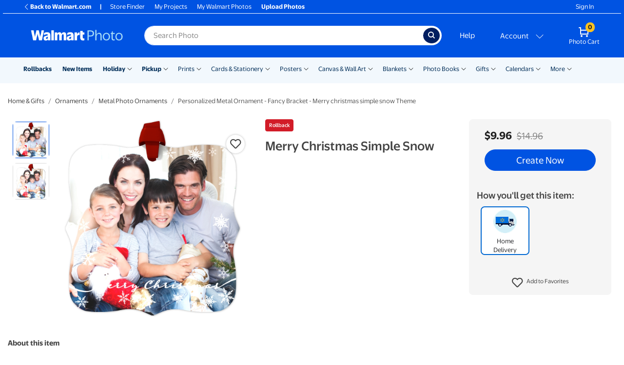

--- FILE ---
content_type: text/css
request_url: https://photos3.walmart.com/stylesheets/default.css?version=v2025.12.01.1401-100.793
body_size: 106996
content:
@font-face{font-family:'MyriadPro-Bold';src:url(/cms/asset/065ed78ce97273ddce47bc986b216e35.otf?rev=2);font-display:swap}@font-face{font-family:'MyriadPro-Light';src:url(/cms/asset/0e56991a748512563f40289dd2f8a5a0.otf?rev=2);font-display:swap}@font-face{font-family:'MyriadPro-Regular';src:url(/cms/asset/05197ce24f7bc7db4161bce0fec7f9ab.otf?rev=2);font-display:swap}@font-face{font-family:'MyriadPro-Semibold';src:url(/cms/asset/e1a63dc6910b8bfccb5b524ce27c4511.otf?rev=2);font-display:swap}@font-face{font-family:'walmarticons';src:url(/cms/asset/e9fa3178a13b8c750fc8ec3e16003109.otf?rev=4);font-display:swap}@font-face{font-family:'EverydaySans-Regular-Web';src:url(/cms/asset/4331eab5fc2fb989dde750ccd5e3d19b.woff2?rev=1);font-display:swap}@font-face{font-family:'EverydaySans-Bold-Web';src:url(/cms/asset/9d3e729168e96a65467dbdbfb85fa1fe.woff2?rev=1);font-display:swap}@font-face{font-family:'EverydaySans-Medium-Web';src:url(/cms/asset/5efd9751c8fffad52d32c26f7ac49ea5.woff2?rev=1);font-display:swap}@font-face{font-family:'EverydaySans-RegularItalic-Web';src:url(/cms/asset/28e63464a4313c517fe3fb028bf92c81.woff2?rev=1);font-display:swap}/*!
 * Bootstrap v4.6.2 (https://getbootstrap.com/)
 * Copyright 2011-2022 The Bootstrap Authors
 * Copyright 2011-2022 Twitter, Inc.
 * Licensed under MIT (https://github.com/twbs/bootstrap/blob/main/LICENSE)
 */:root{--blue: #0053e2;--indigo: #001e60;--purple: #6f42c1;--pink: #cb2c90;--red: #de1c24;--orange: #f47421;--yellow: #ffc220;--green: #2a8703;--teal: #f2f8fd;--cyan: #4dbdf5;--white: #fff;--gray: #888;--gray-dark: #444;--primary: #0053e2;--secondary: #888;--success: #2a8703;--info: #4dbdf5;--warning: #ffc220;--danger: #de1c24;--light: #f5f5f5;--dark: #444;--breakpoint-xs: 0;--breakpoint-sm: 480px;--breakpoint-md: 768px;--breakpoint-lg: 1024px;--breakpoint-xl: 1364px;--font-family-sans-serif: -apple-system, BlinkMacSystemFont, "Segoe UI", Roboto, "Helvetica Neue", Arial, sans-serif, "Apple Color Emoji", "Segoe UI Emoji", "Segoe UI Symbol";--font-family-monospace: SFMono-Regular, Menlo, Monaco, Consolas, "Liberation Mono", "Courier New", monospace}*,*::before,*::after{box-sizing:border-box}html{font-family:sans-serif;line-height:1.15;-webkit-text-size-adjust:100%;-webkit-tap-highlight-color:rgba(34,34,34,0)}article,aside,figcaption,figure,footer,header,hgroup,main,nav,section{display:block}body{margin:0;font-family:EverydaySans-Regular-Web;font-size:.875rem;font-weight:400;line-height:1.5;color:#444;text-align:left;background-color:#fff}[tabindex="-1"]:focus:not(:focus-visible){outline:0 !important}hr{box-sizing:content-box;height:0;overflow:visible}h1,h2,h3,h4,h5,h6{margin-top:0;margin-bottom:.5rem}p{margin-top:0;margin-bottom:1rem}abbr[title],abbr[data-original-title]{text-decoration:underline;text-decoration:underline dotted;cursor:help;border-bottom:0;text-decoration-skip-ink:none}address{margin-bottom:1rem;font-style:normal;line-height:inherit}ol,ul,dl{margin-top:0;margin-bottom:1rem}ol ol,ul ul,ol ul,ul ol{margin-bottom:0}dt{font-weight:EverydaySans-Bold-Web}dd{margin-bottom:.5rem;margin-left:0}blockquote{margin:0 0 1rem}b,strong{font-weight:bolder}small{font-size:80%}sub,sup{position:relative;font-size:75%;line-height:0;vertical-align:baseline}sub{bottom:-.25em}sup{top:-.5em}a{color:#0053e2;text-decoration:none;background-color:transparent}a:hover{color:#003796;text-decoration:none}a:not([href]):not([class]){color:inherit;text-decoration:none}a:not([href]):not([class]):hover{color:inherit;text-decoration:none}pre,code,kbd,samp{font-family:SFMono-Regular,Menlo,Monaco,Consolas,"Liberation Mono","Courier New",monospace;font-size:1em}pre{margin-top:0;margin-bottom:1rem;overflow:auto;-ms-overflow-style:scrollbar}figure{margin:0 0 1rem}img{vertical-align:middle;border-style:none}svg{overflow:hidden;vertical-align:middle}table{border-collapse:collapse}caption{padding-top:.75rem;padding-bottom:.75rem;color:#888;text-align:left;caption-side:bottom}th{text-align:inherit;text-align:-webkit-match-parent}label{display:inline-block;margin-bottom:.5rem}button{border-radius:0}button:focus:not(:focus-visible){outline:0}input,button,select,optgroup,textarea{margin:0;font-family:inherit;font-size:inherit;line-height:inherit}button,input{overflow:visible}button,select{text-transform:none}[role="button"]{cursor:pointer}select{word-wrap:normal}button,[type="button"],[type="reset"],[type="submit"]{-webkit-appearance:button}button:not(:disabled),[type="button"]:not(:disabled),[type="reset"]:not(:disabled),[type="submit"]:not(:disabled){cursor:pointer}button::-moz-focus-inner,[type="button"]::-moz-focus-inner,[type="reset"]::-moz-focus-inner,[type="submit"]::-moz-focus-inner{padding:0;border-style:none}input[type="radio"],input[type="checkbox"]{box-sizing:border-box;padding:0}textarea{overflow:auto;resize:vertical}fieldset{min-width:0;padding:0;margin:0;border:0}legend{display:block;width:100%;max-width:100%;padding:0;margin-bottom:.5rem;font-size:1.5rem;line-height:inherit;color:inherit;white-space:normal}progress{vertical-align:baseline}[type="number"]::-webkit-inner-spin-button,[type="number"]::-webkit-outer-spin-button{height:auto}[type="search"]{outline-offset:-2px;-webkit-appearance:none}[type="search"]::-webkit-search-decoration{-webkit-appearance:none}::-webkit-file-upload-button{font:inherit;-webkit-appearance:button}output{display:inline-block}summary{display:list-item;cursor:pointer}template{display:none}[hidden]{display:none !important}h1,h2,h3,h4,h5,h6,.h1,.h2,.h3,.h4,.h5,.h6{margin-bottom:.5rem;font-family:inherit;font-weight:500;line-height:1.2;color:inherit}h1,.h1{font-size:1.640625rem}h2,.h2{font-size:1.3671875rem}h3,.h3{font-size:1.09375rem}h4,.h4{font-size:1.09375rem}h5,.h5{font-size:.875rem}h6,.h6{font-size:.8203125rem}.lead{font-size:1.09375rem;font-weight:300}.display-1{font-size:6rem;font-weight:300;line-height:1.2}.display-2{font-size:5.5rem;font-weight:300;line-height:1.2}.display-3{font-size:4.5rem;font-weight:300;line-height:1.2}.display-4{font-size:3.5rem;font-weight:300;line-height:1.2}hr{margin-top:1rem;margin-bottom:1rem;border:0;border-top:1px solid rgba(34,34,34,0.1)}small,.small{font-size:80%;font-weight:400}mark,.mark{padding:.2em;background-color:#fcf8e3}.list-unstyled{padding-left:0;list-style:none}.list-inline{padding-left:0;list-style:none}.list-inline-item{display:inline-block}.list-inline-item:not(:last-child){margin-right:.5rem}.initialism{font-size:90%;text-transform:uppercase}.blockquote{margin-bottom:1rem;font-size:1.09375rem}.blockquote-footer{display:block;font-size:80%;color:#888}.blockquote-footer::before{content:"\2014\00A0"}.img-fluid{max-width:100%;height:auto}.img-thumbnail{padding:.25rem;background-color:#fff;border:1px solid #d9d9d9;border-radius:.5rem;max-width:100%;height:auto}.figure{display:inline-block}.figure-img{margin-bottom:.5rem;line-height:1}.figure-caption{font-size:90%;color:#888}code{font-size:87.5%;color:#cb2c90;word-wrap:break-word}a>code{color:inherit}kbd{padding:.2rem .4rem;font-size:87.5%;color:#fff;background-color:#444;border-radius:.1875rem}kbd kbd{padding:0;font-size:100%;font-weight:EverydaySans-Bold-Web}pre{display:block;font-size:87.5%;color:#444}pre code{font-size:inherit;color:inherit;word-break:normal}.pre-scrollable{max-height:340px;overflow-y:scroll}.container,.container-fluid,.container-xl,.container-lg,.container-md,.container-sm{width:100%;padding-right:10px;padding-left:10px;margin-right:auto;margin-left:auto}@media (min-width: 480px){.container-sm,.container{max-width:100%}}@media (min-width: 768px){.container-md,.container-sm,.container{max-width:100%}}@media (min-width: 1024px){.container-lg,.container-md,.container-sm,.container{max-width:100%}}@media (min-width: 1364px){.container-xl,.container-lg,.container-md,.container-sm,.container{max-width:1612px}}.row{display:flex;flex-wrap:wrap;margin-right:-10px;margin-left:-10px}.no-gutters{margin-right:0;margin-left:0}.no-gutters>.col,.no-gutters>[class*="col-"]{padding-right:0;padding-left:0}.col-xl,.col-xl-auto,.col-xl-12,.col-xl-11,.col-xl-10,.col-xl-9,.col-xl-8,.col-xl-7,.col-xl-6,.col-xl-5,.col-xl-4,.col-xl-3,.col-xl-2,.col-xl-1,.col-lg,.col-lg-auto,.col-lg-12,.col-lg-11,.col-lg-10,.col-lg-9,.col-lg-8,.col-lg-7,.col-lg-6,.col-lg-5,.col-lg-4,.col-lg-3,.col-lg-2,.col-lg-1,.col-md,.col-md-auto,.col-md-12,.col-md-11,.col-md-10,.col-md-9,.col-md-8,.col-md-7,.col-md-6,.col-md-5,.col-md-4,.col-md-3,.col-md-2,.col-md-1,.col-sm,.col-sm-auto,.col-sm-12,.col-sm-11,.col-sm-10,.col-sm-9,.col-sm-8,.col-sm-7,.col-sm-6,.col-sm-5,.col-sm-4,.col-sm-3,.col-sm-2,.col-sm-1,.col,.col-auto,.col-12,.col-11,.col-10,.col-9,.col-8,.col-7,.col-6,.col-5,.col-4,.col-3,.col-2,.col-1{position:relative;width:100%;padding-right:10px;padding-left:10px}.col{flex-basis:0;flex-grow:1;max-width:100%}.row-cols-1>*{flex:0 0 100%;max-width:100%}.row-cols-2>*{flex:0 0 50%;max-width:50%}.row-cols-3>*{flex:0 0 33.3333333333%;max-width:33.3333333333%}.row-cols-4>*{flex:0 0 25%;max-width:25%}.row-cols-5>*{flex:0 0 20%;max-width:20%}.row-cols-6>*{flex:0 0 16.6666666667%;max-width:16.6666666667%}.col-auto{flex:0 0 auto;width:auto;max-width:100%}.col-1{flex:0 0 8.33333333%;max-width:8.33333333%}.col-2{flex:0 0 16.66666667%;max-width:16.66666667%}.col-3{flex:0 0 25%;max-width:25%}.col-4{flex:0 0 33.33333333%;max-width:33.33333333%}.col-5{flex:0 0 41.66666667%;max-width:41.66666667%}.col-6{flex:0 0 50%;max-width:50%}.col-7{flex:0 0 58.33333333%;max-width:58.33333333%}.col-8{flex:0 0 66.66666667%;max-width:66.66666667%}.col-9{flex:0 0 75%;max-width:75%}.col-10{flex:0 0 83.33333333%;max-width:83.33333333%}.col-11{flex:0 0 91.66666667%;max-width:91.66666667%}.col-12{flex:0 0 100%;max-width:100%}.order-first{order:-1}.order-last{order:13}.order-0{order:0}.order-1{order:1}.order-2{order:2}.order-3{order:3}.order-4{order:4}.order-5{order:5}.order-6{order:6}.order-7{order:7}.order-8{order:8}.order-9{order:9}.order-10{order:10}.order-11{order:11}.order-12{order:12}.offset-1{margin-left:8.33333333%}.offset-2{margin-left:16.66666667%}.offset-3{margin-left:25%}.offset-4{margin-left:33.33333333%}.offset-5{margin-left:41.66666667%}.offset-6{margin-left:50%}.offset-7{margin-left:58.33333333%}.offset-8{margin-left:66.66666667%}.offset-9{margin-left:75%}.offset-10{margin-left:83.33333333%}.offset-11{margin-left:91.66666667%}@media (min-width: 480px){.col-sm{flex-basis:0;flex-grow:1;max-width:100%}.row-cols-sm-1>*{flex:0 0 100%;max-width:100%}.row-cols-sm-2>*{flex:0 0 50%;max-width:50%}.row-cols-sm-3>*{flex:0 0 33.3333333333%;max-width:33.3333333333%}.row-cols-sm-4>*{flex:0 0 25%;max-width:25%}.row-cols-sm-5>*{flex:0 0 20%;max-width:20%}.row-cols-sm-6>*{flex:0 0 16.6666666667%;max-width:16.6666666667%}.col-sm-auto{flex:0 0 auto;width:auto;max-width:100%}.col-sm-1{flex:0 0 8.33333333%;max-width:8.33333333%}.col-sm-2{flex:0 0 16.66666667%;max-width:16.66666667%}.col-sm-3{flex:0 0 25%;max-width:25%}.col-sm-4{flex:0 0 33.33333333%;max-width:33.33333333%}.col-sm-5{flex:0 0 41.66666667%;max-width:41.66666667%}.col-sm-6{flex:0 0 50%;max-width:50%}.col-sm-7{flex:0 0 58.33333333%;max-width:58.33333333%}.col-sm-8{flex:0 0 66.66666667%;max-width:66.66666667%}.col-sm-9{flex:0 0 75%;max-width:75%}.col-sm-10{flex:0 0 83.33333333%;max-width:83.33333333%}.col-sm-11{flex:0 0 91.66666667%;max-width:91.66666667%}.col-sm-12{flex:0 0 100%;max-width:100%}.order-sm-first{order:-1}.order-sm-last{order:13}.order-sm-0{order:0}.order-sm-1{order:1}.order-sm-2{order:2}.order-sm-3{order:3}.order-sm-4{order:4}.order-sm-5{order:5}.order-sm-6{order:6}.order-sm-7{order:7}.order-sm-8{order:8}.order-sm-9{order:9}.order-sm-10{order:10}.order-sm-11{order:11}.order-sm-12{order:12}.offset-sm-0{margin-left:0}.offset-sm-1{margin-left:8.33333333%}.offset-sm-2{margin-left:16.66666667%}.offset-sm-3{margin-left:25%}.offset-sm-4{margin-left:33.33333333%}.offset-sm-5{margin-left:41.66666667%}.offset-sm-6{margin-left:50%}.offset-sm-7{margin-left:58.33333333%}.offset-sm-8{margin-left:66.66666667%}.offset-sm-9{margin-left:75%}.offset-sm-10{margin-left:83.33333333%}.offset-sm-11{margin-left:91.66666667%}}@media (min-width: 768px){.col-md{flex-basis:0;flex-grow:1;max-width:100%}.row-cols-md-1>*{flex:0 0 100%;max-width:100%}.row-cols-md-2>*{flex:0 0 50%;max-width:50%}.row-cols-md-3>*{flex:0 0 33.3333333333%;max-width:33.3333333333%}.row-cols-md-4>*{flex:0 0 25%;max-width:25%}.row-cols-md-5>*{flex:0 0 20%;max-width:20%}.row-cols-md-6>*{flex:0 0 16.6666666667%;max-width:16.6666666667%}.col-md-auto{flex:0 0 auto;width:auto;max-width:100%}.col-md-1{flex:0 0 8.33333333%;max-width:8.33333333%}.col-md-2{flex:0 0 16.66666667%;max-width:16.66666667%}.col-md-3{flex:0 0 25%;max-width:25%}.col-md-4{flex:0 0 33.33333333%;max-width:33.33333333%}.col-md-5{flex:0 0 41.66666667%;max-width:41.66666667%}.col-md-6{flex:0 0 50%;max-width:50%}.col-md-7{flex:0 0 58.33333333%;max-width:58.33333333%}.col-md-8{flex:0 0 66.66666667%;max-width:66.66666667%}.col-md-9{flex:0 0 75%;max-width:75%}.col-md-10{flex:0 0 83.33333333%;max-width:83.33333333%}.col-md-11{flex:0 0 91.66666667%;max-width:91.66666667%}.col-md-12{flex:0 0 100%;max-width:100%}.order-md-first{order:-1}.order-md-last{order:13}.order-md-0{order:0}.order-md-1{order:1}.order-md-2{order:2}.order-md-3{order:3}.order-md-4{order:4}.order-md-5{order:5}.order-md-6{order:6}.order-md-7{order:7}.order-md-8{order:8}.order-md-9{order:9}.order-md-10{order:10}.order-md-11{order:11}.order-md-12{order:12}.offset-md-0{margin-left:0}.offset-md-1{margin-left:8.33333333%}.offset-md-2{margin-left:16.66666667%}.offset-md-3{margin-left:25%}.offset-md-4{margin-left:33.33333333%}.offset-md-5{margin-left:41.66666667%}.offset-md-6{margin-left:50%}.offset-md-7{margin-left:58.33333333%}.offset-md-8{margin-left:66.66666667%}.offset-md-9{margin-left:75%}.offset-md-10{margin-left:83.33333333%}.offset-md-11{margin-left:91.66666667%}}@media (min-width: 1024px){.col-lg{flex-basis:0;flex-grow:1;max-width:100%}.row-cols-lg-1>*{flex:0 0 100%;max-width:100%}.row-cols-lg-2>*{flex:0 0 50%;max-width:50%}.row-cols-lg-3>*{flex:0 0 33.3333333333%;max-width:33.3333333333%}.row-cols-lg-4>*{flex:0 0 25%;max-width:25%}.row-cols-lg-5>*{flex:0 0 20%;max-width:20%}.row-cols-lg-6>*{flex:0 0 16.6666666667%;max-width:16.6666666667%}.col-lg-auto{flex:0 0 auto;width:auto;max-width:100%}.col-lg-1{flex:0 0 8.33333333%;max-width:8.33333333%}.col-lg-2{flex:0 0 16.66666667%;max-width:16.66666667%}.col-lg-3{flex:0 0 25%;max-width:25%}.col-lg-4{flex:0 0 33.33333333%;max-width:33.33333333%}.col-lg-5{flex:0 0 41.66666667%;max-width:41.66666667%}.col-lg-6{flex:0 0 50%;max-width:50%}.col-lg-7{flex:0 0 58.33333333%;max-width:58.33333333%}.col-lg-8{flex:0 0 66.66666667%;max-width:66.66666667%}.col-lg-9{flex:0 0 75%;max-width:75%}.col-lg-10{flex:0 0 83.33333333%;max-width:83.33333333%}.col-lg-11{flex:0 0 91.66666667%;max-width:91.66666667%}.col-lg-12{flex:0 0 100%;max-width:100%}.order-lg-first{order:-1}.order-lg-last{order:13}.order-lg-0{order:0}.order-lg-1{order:1}.order-lg-2{order:2}.order-lg-3{order:3}.order-lg-4{order:4}.order-lg-5{order:5}.order-lg-6{order:6}.order-lg-7{order:7}.order-lg-8{order:8}.order-lg-9{order:9}.order-lg-10{order:10}.order-lg-11{order:11}.order-lg-12{order:12}.offset-lg-0{margin-left:0}.offset-lg-1{margin-left:8.33333333%}.offset-lg-2{margin-left:16.66666667%}.offset-lg-3{margin-left:25%}.offset-lg-4{margin-left:33.33333333%}.offset-lg-5{margin-left:41.66666667%}.offset-lg-6{margin-left:50%}.offset-lg-7{margin-left:58.33333333%}.offset-lg-8{margin-left:66.66666667%}.offset-lg-9{margin-left:75%}.offset-lg-10{margin-left:83.33333333%}.offset-lg-11{margin-left:91.66666667%}}@media (min-width: 1364px){.col-xl{flex-basis:0;flex-grow:1;max-width:100%}.row-cols-xl-1>*{flex:0 0 100%;max-width:100%}.row-cols-xl-2>*{flex:0 0 50%;max-width:50%}.row-cols-xl-3>*{flex:0 0 33.3333333333%;max-width:33.3333333333%}.row-cols-xl-4>*{flex:0 0 25%;max-width:25%}.row-cols-xl-5>*{flex:0 0 20%;max-width:20%}.row-cols-xl-6>*{flex:0 0 16.6666666667%;max-width:16.6666666667%}.col-xl-auto{flex:0 0 auto;width:auto;max-width:100%}.col-xl-1{flex:0 0 8.33333333%;max-width:8.33333333%}.col-xl-2{flex:0 0 16.66666667%;max-width:16.66666667%}.col-xl-3{flex:0 0 25%;max-width:25%}.col-xl-4{flex:0 0 33.33333333%;max-width:33.33333333%}.col-xl-5{flex:0 0 41.66666667%;max-width:41.66666667%}.col-xl-6{flex:0 0 50%;max-width:50%}.col-xl-7{flex:0 0 58.33333333%;max-width:58.33333333%}.col-xl-8{flex:0 0 66.66666667%;max-width:66.66666667%}.col-xl-9{flex:0 0 75%;max-width:75%}.col-xl-10{flex:0 0 83.33333333%;max-width:83.33333333%}.col-xl-11{flex:0 0 91.66666667%;max-width:91.66666667%}.col-xl-12{flex:0 0 100%;max-width:100%}.order-xl-first{order:-1}.order-xl-last{order:13}.order-xl-0{order:0}.order-xl-1{order:1}.order-xl-2{order:2}.order-xl-3{order:3}.order-xl-4{order:4}.order-xl-5{order:5}.order-xl-6{order:6}.order-xl-7{order:7}.order-xl-8{order:8}.order-xl-9{order:9}.order-xl-10{order:10}.order-xl-11{order:11}.order-xl-12{order:12}.offset-xl-0{margin-left:0}.offset-xl-1{margin-left:8.33333333%}.offset-xl-2{margin-left:16.66666667%}.offset-xl-3{margin-left:25%}.offset-xl-4{margin-left:33.33333333%}.offset-xl-5{margin-left:41.66666667%}.offset-xl-6{margin-left:50%}.offset-xl-7{margin-left:58.33333333%}.offset-xl-8{margin-left:66.66666667%}.offset-xl-9{margin-left:75%}.offset-xl-10{margin-left:83.33333333%}.offset-xl-11{margin-left:91.66666667%}}.table{width:100%;margin-bottom:1rem;color:#444;background-color:rgba(0,0,0,0)}.table th,.table td{padding:.75rem;vertical-align:top;border-top:1px solid #d9d9d9}.table thead th{vertical-align:bottom;border-bottom:2px solid #d9d9d9}.table tbody+tbody{border-top:2px solid #d9d9d9}.table-sm th,.table-sm td{padding:.3rem}.table-bordered{border:1px solid #d9d9d9}.table-bordered th,.table-bordered td{border:1px solid #d9d9d9}.table-bordered thead th,.table-bordered thead td{border-bottom-width:2px}.table-borderless th,.table-borderless td,.table-borderless thead th,.table-borderless tbody+tbody{border:0}.table-striped tbody tr:nth-of-type(odd){background-color:#f2f8fd}.table-hover tbody tr:hover{color:#444;background-color:rgba(34,34,34,0.075)}.table-primary,.table-primary>th,.table-primary>td{background-color:#b8cff7}.table-primary th,.table-primary td,.table-primary thead th,.table-primary tbody+tbody{border-color:#7aa6f0}.table-hover .table-primary:hover{background-color:#a1c0f4}.table-hover .table-primary:hover>td,.table-hover .table-primary:hover>th{background-color:#a1c0f4}.table-secondary,.table-secondary>th,.table-secondary>td{background-color:#dedede}.table-secondary th,.table-secondary td,.table-secondary thead th,.table-secondary tbody+tbody{border-color:#c1c1c1}.table-hover .table-secondary:hover{background-color:#d1d1d1}.table-hover .table-secondary:hover>td,.table-hover .table-secondary:hover>th{background-color:#d1d1d1}.table-success,.table-success>th,.table-success>td{background-color:#c3ddb8}.table-success th,.table-success td,.table-success thead th,.table-success tbody+tbody{border-color:#90c17c}.table-hover .table-success:hover{background-color:#b4d5a7}.table-hover .table-success:hover>td,.table-hover .table-success:hover>th{background-color:#b4d5a7}.table-info,.table-info>th,.table-info>td{background-color:#cdedfc}.table-info th,.table-info td,.table-info thead th,.table-info tbody+tbody{border-color:#a2ddfa}.table-hover .table-info:hover{background-color:#b5e4fb}.table-hover .table-info:hover>td,.table-hover .table-info:hover>th{background-color:#b5e4fb}.table-warning,.table-warning>th,.table-warning>td{background-color:#ffeec1}.table-warning th,.table-warning td,.table-warning thead th,.table-warning tbody+tbody{border-color:#ffdf8b}.table-hover .table-warning:hover{background-color:#ffe7a8}.table-hover .table-warning:hover>td,.table-hover .table-warning:hover>th{background-color:#ffe7a8}.table-danger,.table-danger>th,.table-danger>td{background-color:#f6bfc2}.table-danger th,.table-danger td,.table-danger thead th,.table-danger tbody+tbody{border-color:#ee898d}.table-hover .table-danger:hover{background-color:#f3a9ad}.table-hover .table-danger:hover>td,.table-hover .table-danger:hover>th{background-color:#f3a9ad}.table-light,.table-light>th,.table-light>td{background-color:#fcfcfc}.table-light th,.table-light td,.table-light thead th,.table-light tbody+tbody{border-color:#fafafa}.table-hover .table-light:hover{background-color:#efefef}.table-hover .table-light:hover>td,.table-hover .table-light:hover>th{background-color:#efefef}.table-dark,.table-dark>th,.table-dark>td{background-color:#cbcbcb}.table-dark th,.table-dark td,.table-dark thead th,.table-dark tbody+tbody{border-color:#9e9e9e}.table-hover .table-dark:hover{background-color:#bebebe}.table-hover .table-dark:hover>td,.table-hover .table-dark:hover>th{background-color:#bebebe}.table-active,.table-active>th,.table-active>td{background-color:rgba(34,34,34,0.075)}.table-hover .table-active:hover{background-color:rgba(21,21,21,0.075)}.table-hover .table-active:hover>td,.table-hover .table-active:hover>th{background-color:rgba(21,21,21,0.075)}.table .thead-dark th{color:#fff;background-color:#444;border-color:#575757}.table .thead-light th{color:#444;background-color:#fff;border-color:#d9d9d9}.table-dark{color:#fff;background-color:#444}.table-dark th,.table-dark td,.table-dark thead th{border-color:#575757}.table-dark.table-bordered{border:0}.table-dark.table-striped tbody tr:nth-of-type(odd){background-color:rgba(255,255,255,0.05)}.table-dark.table-hover tbody tr:hover{color:#fff;background-color:rgba(255,255,255,0.075)}@media (max-width: 479.98px){.table-responsive-sm{display:block;width:100%;overflow-x:auto;-webkit-overflow-scrolling:touch}.table-responsive-sm>.table-bordered{border:0}}@media (max-width: 767.98px){.table-responsive-md{display:block;width:100%;overflow-x:auto;-webkit-overflow-scrolling:touch}.table-responsive-md>.table-bordered{border:0}}@media (max-width: 1023.98px){.table-responsive-lg{display:block;width:100%;overflow-x:auto;-webkit-overflow-scrolling:touch}.table-responsive-lg>.table-bordered{border:0}}@media (max-width: 1363.98px){.table-responsive-xl{display:block;width:100%;overflow-x:auto;-webkit-overflow-scrolling:touch}.table-responsive-xl>.table-bordered{border:0}}.table-responsive{display:block;width:100%;overflow-x:auto;-webkit-overflow-scrolling:touch}.table-responsive>.table-bordered{border:0}.form-control{display:block;width:100%;height:calc(2.0625rem + 2px);padding:.375rem .75rem;font-size:.875rem;font-weight:400;line-height:1.5;color:#444;background-color:#fff;background-clip:padding-box;border:1px solid #888;border-radius:.5rem;transition:border-color 0.15s ease-in-out,box-shadow 0.15s ease-in-out}@media (prefers-reduced-motion: reduce){.form-control{transition:none}}.form-control::-ms-expand{background-color:transparent;border:0}.form-control:focus{color:#444;background-color:#fff;border-color:#0053e2;outline:0;box-shadow:0 0 0 .2rem rgba(0,83,226,0.25)}.form-control::placeholder{color:#888;opacity:1}.form-control:disabled,.form-control[readonly]{background-color:#e9e9e9;opacity:1}input.form-control[type="date"],input.form-control[type="time"],input.form-control[type="datetime-local"],input.form-control[type="month"]{appearance:none}select.form-control:-moz-focusring{color:transparent;text-shadow:0 0 0 #444}select.form-control:focus::-ms-value{color:#444;background-color:#fff}.form-control-file,.form-control-range{display:block;width:100%}.col-form-label{padding-top:calc(.375rem + 1px);padding-bottom:calc(.375rem + 1px);margin-bottom:0;font-size:inherit;line-height:1.5}.col-form-label-lg{padding-top:calc(.5rem + 1px);padding-bottom:calc(.5rem + 1px);font-size:1.09375rem;line-height:1.5}.col-form-label-sm{padding-top:calc(.25rem + 1px);padding-bottom:calc(.25rem + 1px);font-size:.765625rem;line-height:1.5}.form-control-plaintext{display:block;width:100%;padding:.375rem 0;margin-bottom:0;font-size:.875rem;line-height:1.5;color:#444;background-color:transparent;border:solid transparent;border-width:1px 0}.form-control-plaintext.form-control-sm,.form-control-plaintext.form-control-lg{padding-right:0;padding-left:0}.form-control-sm{height:calc(1.6484375rem + 2px);padding:.25rem .5rem;font-size:.765625rem;line-height:1.5;border-radius:.1875rem}.form-control-lg{height:calc(2.640625rem + 2px);padding:.5rem 1rem;font-size:1.09375rem;line-height:1.5;border-radius:1.5rem}select.form-control[size],select.form-control[multiple]{height:auto}textarea.form-control{height:auto}.form-group{margin-bottom:1rem}.form-text{display:block;margin-top:.25rem}.form-row{display:flex;flex-wrap:wrap;margin-right:-5px;margin-left:-5px}.form-row>.col,.form-row>[class*="col-"]{padding-right:5px;padding-left:5px}.form-check{position:relative;display:block;padding-left:1.25rem}.form-check-input{position:absolute;margin-top:.3rem;margin-left:-1.25rem}.form-check-input[disabled]~.form-check-label,.form-check-input:disabled~.form-check-label{color:#888}.form-check-label{margin-bottom:0}.form-check-inline{display:inline-flex;align-items:center;padding-left:0;margin-right:.75rem}.form-check-inline .form-check-input{position:static;margin-top:0;margin-right:.3125rem;margin-left:0}.valid-feedback{display:none;width:100%;margin-top:.25rem;font-size:80%;color:#2a8703}.valid-tooltip{position:absolute;top:100%;left:0;z-index:5;display:none;max-width:100%;padding:.25rem .5rem;margin-top:.1rem;font-size:.765625rem;line-height:1.5;color:#fff;background-color:rgba(42,135,3,0.9);border-radius:.5rem}.form-row>.col>.valid-tooltip,.form-row>[class*="col-"]>.valid-tooltip{left:5px}.was-validated :valid~.valid-feedback,.was-validated :valid~.valid-tooltip,.is-valid~.valid-feedback,.is-valid~.valid-tooltip{display:block}.was-validated .form-control:valid,.form-control.is-valid{border-color:#2a8703;padding-right:2.0625rem !important;background-image:url("data:image/svg+xml,%3csvg xmlns='http://www.w3.org/2000/svg' width='8' height='8' viewBox='0 0 8 8'%3e%3cpath fill='%232a8703' d='M2.3 6.73L.6 4.53c-.4-1.04.46-1.4 1.1-.8l1.1 1.4 3.4-3.8c.6-.63 1.6-.27 1.2.7l-4 4.6c-.43.5-.8.4-1.1.1z'/%3e%3c/svg%3e");background-repeat:no-repeat;background-position:right calc(.375em + .1875rem) center;background-size:calc(.75em + .375rem) calc(.75em + .375rem)}.was-validated .form-control:valid:focus,.form-control.is-valid:focus{border-color:#2a8703;box-shadow:0 0 0 .2rem rgba(42,135,3,0.25)}.was-validated select.form-control:valid,select.form-control.is-valid{padding-right:3rem !important;background-position:right 1.5rem center}.was-validated textarea.form-control:valid,textarea.form-control.is-valid{padding-right:2.0625rem;background-position:top calc(.375em + .1875rem) right calc(.375em + .1875rem)}.was-validated .custom-select:valid,.custom-select.is-valid{border-color:#2a8703;padding-right:calc(.75em + 2.3125rem) !important;background:str-replace%28url%28"data:image/svg+xml;charset=utf8,%3Csvg xmlns='http://www.w3.org/2000/svg' viewBox='0 0 4 5'%3E%3Cpath fill='%23444' d='M2 0L0 2h4zm0 5L0 3h4z'/%3E%3C/svg%3E"%29, "%23", "%23"%29 right .75rem center/8px 10px no-repeat,#fff url("data:image/svg+xml,%3csvg xmlns='http://www.w3.org/2000/svg' width='8' height='8' viewBox='0 0 8 8'%3e%3cpath fill='%232a8703' d='M2.3 6.73L.6 4.53c-.4-1.04.46-1.4 1.1-.8l1.1 1.4 3.4-3.8c.6-.63 1.6-.27 1.2.7l-4 4.6c-.43.5-.8.4-1.1.1z'/%3e%3c/svg%3e") center right 1.75rem/calc(.75em + .375rem) calc(.75em + .375rem) no-repeat}.was-validated .custom-select:valid:focus,.custom-select.is-valid:focus{border-color:#2a8703;box-shadow:0 0 0 .2rem rgba(42,135,3,0.25)}.was-validated .form-check-input:valid~.form-check-label,.form-check-input.is-valid~.form-check-label{color:#2a8703}.was-validated .form-check-input:valid~.valid-feedback,.was-validated .form-check-input:valid~.valid-tooltip,.form-check-input.is-valid~.valid-feedback,.form-check-input.is-valid~.valid-tooltip{display:block}.was-validated .custom-control-input:valid~.custom-control-label,.custom-control-input.is-valid~.custom-control-label{color:#2a8703}.was-validated .custom-control-input:valid~.custom-control-label::before,.custom-control-input.is-valid~.custom-control-label::before{border-color:#2a8703}.was-validated .custom-control-input:valid:checked~.custom-control-label::before,.custom-control-input.is-valid:checked~.custom-control-label::before{border-color:#3ab904;background-color:#3ab904}.was-validated .custom-control-input:valid:focus~.custom-control-label::before,.custom-control-input.is-valid:focus~.custom-control-label::before{box-shadow:0 0 0 .2rem rgba(42,135,3,0.25)}.was-validated .custom-control-input:valid:focus:not(:checked)~.custom-control-label::before,.custom-control-input.is-valid:focus:not(:checked)~.custom-control-label::before{border-color:#2a8703}.was-validated .custom-file-input:valid~.custom-file-label,.custom-file-input.is-valid~.custom-file-label{border-color:#2a8703}.was-validated .custom-file-input:valid:focus~.custom-file-label,.custom-file-input.is-valid:focus~.custom-file-label{border-color:#2a8703;box-shadow:0 0 0 .2rem rgba(42,135,3,0.25)}.invalid-feedback{display:none;width:100%;margin-top:.25rem;font-size:80%;color:#de1c24}.invalid-tooltip{position:absolute;top:100%;left:0;z-index:5;display:none;max-width:100%;padding:.25rem .5rem;margin-top:.1rem;font-size:.765625rem;line-height:1.5;color:#fff;background-color:rgba(222,28,36,0.9);border-radius:.5rem}.form-row>.col>.invalid-tooltip,.form-row>[class*="col-"]>.invalid-tooltip{left:5px}.was-validated :invalid~.invalid-feedback,.was-validated :invalid~.invalid-tooltip,.is-invalid~.invalid-feedback,.is-invalid~.invalid-tooltip{display:block}.was-validated .form-control:invalid,.form-control.is-invalid{border-color:#de1c24;padding-right:2.0625rem !important;background-image:url("data:image/svg+xml,%3csvg xmlns='http://www.w3.org/2000/svg' width='12' height='12' fill='none' stroke='%23de1c24' viewBox='0 0 12 12'%3e%3ccircle cx='6' cy='6' r='4.5'/%3e%3cpath stroke-linejoin='round' d='M5.8 3.6h.4L6 6.5z'/%3e%3ccircle cx='6' cy='8.2' r='.6' fill='%23de1c24' stroke='none'/%3e%3c/svg%3e");background-repeat:no-repeat;background-position:right calc(.375em + .1875rem) center;background-size:calc(.75em + .375rem) calc(.75em + .375rem)}.was-validated .form-control:invalid:focus,.form-control.is-invalid:focus{border-color:#de1c24;box-shadow:0 0 0 .2rem rgba(222,28,36,0.25)}.was-validated select.form-control:invalid,select.form-control.is-invalid{padding-right:3rem !important;background-position:right 1.5rem center}.was-validated textarea.form-control:invalid,textarea.form-control.is-invalid{padding-right:2.0625rem;background-position:top calc(.375em + .1875rem) right calc(.375em + .1875rem)}.was-validated .custom-select:invalid,.custom-select.is-invalid{border-color:#de1c24;padding-right:calc(.75em + 2.3125rem) !important;background:str-replace%28url%28"data:image/svg+xml;charset=utf8,%3Csvg xmlns='http://www.w3.org/2000/svg' viewBox='0 0 4 5'%3E%3Cpath fill='%23444' d='M2 0L0 2h4zm0 5L0 3h4z'/%3E%3C/svg%3E"%29, "%23", "%23"%29 right .75rem center/8px 10px no-repeat,#fff url("data:image/svg+xml,%3csvg xmlns='http://www.w3.org/2000/svg' width='12' height='12' fill='none' stroke='%23de1c24' viewBox='0 0 12 12'%3e%3ccircle cx='6' cy='6' r='4.5'/%3e%3cpath stroke-linejoin='round' d='M5.8 3.6h.4L6 6.5z'/%3e%3ccircle cx='6' cy='8.2' r='.6' fill='%23de1c24' stroke='none'/%3e%3c/svg%3e") center right 1.75rem/calc(.75em + .375rem) calc(.75em + .375rem) no-repeat}.was-validated .custom-select:invalid:focus,.custom-select.is-invalid:focus{border-color:#de1c24;box-shadow:0 0 0 .2rem rgba(222,28,36,0.25)}.was-validated .form-check-input:invalid~.form-check-label,.form-check-input.is-invalid~.form-check-label{color:#de1c24}.was-validated .form-check-input:invalid~.invalid-feedback,.was-validated .form-check-input:invalid~.invalid-tooltip,.form-check-input.is-invalid~.invalid-feedback,.form-check-input.is-invalid~.invalid-tooltip{display:block}.was-validated .custom-control-input:invalid~.custom-control-label,.custom-control-input.is-invalid~.custom-control-label{color:#de1c24}.was-validated .custom-control-input:invalid~.custom-control-label::before,.custom-control-input.is-invalid~.custom-control-label::before{border-color:#de1c24}.was-validated .custom-control-input:invalid:checked~.custom-control-label::before,.custom-control-input.is-invalid:checked~.custom-control-label::before{border-color:#e8454c;background-color:#e8454c}.was-validated .custom-control-input:invalid:focus~.custom-control-label::before,.custom-control-input.is-invalid:focus~.custom-control-label::before{box-shadow:0 0 0 .2rem rgba(222,28,36,0.25)}.was-validated .custom-control-input:invalid:focus:not(:checked)~.custom-control-label::before,.custom-control-input.is-invalid:focus:not(:checked)~.custom-control-label::before{border-color:#de1c24}.was-validated .custom-file-input:invalid~.custom-file-label,.custom-file-input.is-invalid~.custom-file-label{border-color:#de1c24}.was-validated .custom-file-input:invalid:focus~.custom-file-label,.custom-file-input.is-invalid:focus~.custom-file-label{border-color:#de1c24;box-shadow:0 0 0 .2rem rgba(222,28,36,0.25)}.form-inline{display:flex;flex-flow:row wrap;align-items:center}.form-inline .form-check{width:100%}@media (min-width: 480px){.form-inline label{display:flex;align-items:center;justify-content:center;margin-bottom:0}.form-inline .form-group{display:flex;flex:0 0 auto;flex-flow:row wrap;align-items:center;margin-bottom:0}.form-inline .form-control{display:inline-block;width:auto;vertical-align:middle}.form-inline .form-control-plaintext{display:inline-block}.form-inline .input-group,.form-inline .custom-select{width:auto}.form-inline .form-check{display:flex;align-items:center;justify-content:center;width:auto;padding-left:0}.form-inline .form-check-input{position:relative;flex-shrink:0;margin-top:0;margin-right:.25rem;margin-left:0}.form-inline .custom-control{align-items:center;justify-content:center}.form-inline .custom-control-label{margin-bottom:0}}.btn{display:inline-block;font-weight:400;color:#444;text-align:center;vertical-align:middle;user-select:none;background-color:transparent;border:1px solid transparent;padding:.375rem .75rem;font-size:.875rem;line-height:1.5;border-radius:.5rem;transition:color 0.15s ease-in-out,background-color 0.15s ease-in-out,border-color 0.15s ease-in-out,box-shadow 0.15s ease-in-out}@media (prefers-reduced-motion: reduce){.btn{transition:none}}.btn:hover{color:#444;text-decoration:none}.btn:focus,.btn.focus{outline:0;box-shadow:0 0 0 .2rem rgba(0,83,226,0.25)}.btn.disabled,.btn:disabled{opacity:.65}.btn:not(:disabled):not(.disabled){cursor:pointer}a.btn.disabled,fieldset:disabled a.btn{pointer-events:none}.btn-primary{color:#fff;background-color:#0053e2;border-color:#0053e2}.btn-primary:hover{color:#fff;background-color:#0045bc;border-color:#0040af}.btn-primary:focus,.btn-primary.focus{color:#fff;background-color:#0045bc;border-color:#0040af;box-shadow:0 0 0 .2rem rgba(38,109,230,0.5)}.btn-primary.disabled,.btn-primary:disabled{color:#fff;background-color:#0053e2;border-color:#0053e2}.btn-primary:not(:disabled):not(.disabled):active,.btn-primary.active:not(:disabled):not(.disabled),.show>.btn-primary.dropdown-toggle{color:#fff;background-color:#0040af;border-color:#003ca2}.btn-primary:not(:disabled):not(.disabled):active:focus,.btn-primary.active:not(:disabled):not(.disabled):focus,.show>.btn-primary.dropdown-toggle:focus{box-shadow:0 0 0 .2rem rgba(38,109,230,0.5)}.btn-secondary{color:#fff;background-color:#888;border-color:#888}.btn-secondary:hover{color:#fff;background-color:#757575;border-color:#6f6f6f}.btn-secondary:focus,.btn-secondary.focus{color:#fff;background-color:#757575;border-color:#6f6f6f;box-shadow:0 0 0 .2rem rgba(154,154,154,0.5)}.btn-secondary.disabled,.btn-secondary:disabled{color:#fff;background-color:#888;border-color:#888}.btn-secondary:not(:disabled):not(.disabled):active,.btn-secondary.active:not(:disabled):not(.disabled),.show>.btn-secondary.dropdown-toggle{color:#fff;background-color:#6f6f6f;border-color:#686868}.btn-secondary:not(:disabled):not(.disabled):active:focus,.btn-secondary.active:not(:disabled):not(.disabled):focus,.show>.btn-secondary.dropdown-toggle:focus{box-shadow:0 0 0 .2rem rgba(154,154,154,0.5)}.btn-success{color:#fff;background-color:#2a8703;border-color:#2a8703}.btn-success:hover{color:#fff;background-color:#1e6202;border-color:#1a5502}.btn-success:focus,.btn-success.focus{color:#fff;background-color:#1e6202;border-color:#1a5502;box-shadow:0 0 0 .2rem rgba(74,153,41,0.5)}.btn-success.disabled,.btn-success:disabled{color:#fff;background-color:#2a8703;border-color:#2a8703}.btn-success:not(:disabled):not(.disabled):active,.btn-success.active:not(:disabled):not(.disabled),.show>.btn-success.dropdown-toggle{color:#fff;background-color:#1a5502;border-color:#174902}.btn-success:not(:disabled):not(.disabled):active:focus,.btn-success.active:not(:disabled):not(.disabled):focus,.show>.btn-success.dropdown-toggle:focus{box-shadow:0 0 0 .2rem rgba(74,153,41,0.5)}.btn-info{color:#444;background-color:#4dbdf5;border-color:#4dbdf5}.btn-info:hover{color:#fff;background-color:#29b0f3;border-color:#1dabf2}.btn-info:focus,.btn-info.focus{color:#fff;background-color:#29b0f3;border-color:#1dabf2;box-shadow:0 0 0 .2rem rgba(76,171,218,0.5)}.btn-info.disabled,.btn-info:disabled{color:#444;background-color:#4dbdf5;border-color:#4dbdf5}.btn-info:not(:disabled):not(.disabled):active,.btn-info.active:not(:disabled):not(.disabled),.show>.btn-info.dropdown-toggle{color:#fff;background-color:#1dabf2;border-color:#11a7f2}.btn-info:not(:disabled):not(.disabled):active:focus,.btn-info.active:not(:disabled):not(.disabled):focus,.show>.btn-info.dropdown-toggle:focus{box-shadow:0 0 0 .2rem rgba(76,171,218,0.5)}.btn-warning{color:#444;background-color:#ffc220;border-color:#ffc220}.btn-warning:hover{color:#444;background-color:#f9b500;border-color:#ecab00}.btn-warning:focus,.btn-warning.focus{color:#444;background-color:#f9b500;border-color:#ecab00;box-shadow:0 0 0 .2rem rgba(227,175,37,0.5)}.btn-warning.disabled,.btn-warning:disabled{color:#444;background-color:#ffc220;border-color:#ffc220}.btn-warning:not(:disabled):not(.disabled):active,.btn-warning.active:not(:disabled):not(.disabled),.show>.btn-warning.dropdown-toggle{color:#444;background-color:#ecab00;border-color:#dfa200}.btn-warning:not(:disabled):not(.disabled):active:focus,.btn-warning.active:not(:disabled):not(.disabled):focus,.show>.btn-warning.dropdown-toggle:focus{box-shadow:0 0 0 .2rem rgba(227,175,37,0.5)}.btn-danger{color:#fff;background-color:#de1c24;border-color:#de1c24}.btn-danger:hover{color:#fff;background-color:#bc181e;border-color:#b1161d}.btn-danger:focus,.btn-danger.focus{color:#fff;background-color:#bc181e;border-color:#b1161d;box-shadow:0 0 0 .2rem rgba(227,62,69,0.5)}.btn-danger.disabled,.btn-danger:disabled{color:#fff;background-color:#de1c24;border-color:#de1c24}.btn-danger:not(:disabled):not(.disabled):active,.btn-danger.active:not(:disabled):not(.disabled),.show>.btn-danger.dropdown-toggle{color:#fff;background-color:#b1161d;border-color:#a5151b}.btn-danger:not(:disabled):not(.disabled):active:focus,.btn-danger.active:not(:disabled):not(.disabled):focus,.show>.btn-danger.dropdown-toggle:focus{box-shadow:0 0 0 .2rem rgba(227,62,69,0.5)}.btn-light{color:#444;background-color:#f5f5f5;border-color:#f5f5f5}.btn-light:hover{color:#444;background-color:#e2e2e2;border-color:#dcdcdc}.btn-light:focus,.btn-light.focus{color:#444;background-color:#e2e2e2;border-color:#dcdcdc;box-shadow:0 0 0 .2rem rgba(218,218,218,0.5)}.btn-light.disabled,.btn-light:disabled{color:#444;background-color:#f5f5f5;border-color:#f5f5f5}.btn-light:not(:disabled):not(.disabled):active,.btn-light.active:not(:disabled):not(.disabled),.show>.btn-light.dropdown-toggle{color:#444;background-color:#dcdcdc;border-color:#d5d5d5}.btn-light:not(:disabled):not(.disabled):active:focus,.btn-light.active:not(:disabled):not(.disabled):focus,.show>.btn-light.dropdown-toggle:focus{box-shadow:0 0 0 .2rem rgba(218,218,218,0.5)}.btn-dark{color:#fff;background-color:#444;border-color:#444}.btn-dark:hover{color:#fff;background-color:#313131;border-color:#2b2b2b}.btn-dark:focus,.btn-dark.focus{color:#fff;background-color:#313131;border-color:#2b2b2b;box-shadow:0 0 0 .2rem rgba(96,96,96,0.5)}.btn-dark.disabled,.btn-dark:disabled{color:#fff;background-color:#444;border-color:#444}.btn-dark:not(:disabled):not(.disabled):active,.btn-dark.active:not(:disabled):not(.disabled),.show>.btn-dark.dropdown-toggle{color:#fff;background-color:#2b2b2b;border-color:#242424}.btn-dark:not(:disabled):not(.disabled):active:focus,.btn-dark.active:not(:disabled):not(.disabled):focus,.show>.btn-dark.dropdown-toggle:focus{box-shadow:0 0 0 .2rem rgba(96,96,96,0.5)}.btn-outline-primary{color:#0053e2;border-color:#0053e2}.btn-outline-primary:hover{color:#fff;background-color:#0053e2;border-color:#0053e2}.btn-outline-primary:focus,.btn-outline-primary.focus{box-shadow:0 0 0 .2rem rgba(0,83,226,0.5)}.btn-outline-primary.disabled,.btn-outline-primary:disabled{color:#0053e2;background-color:transparent}.btn-outline-primary:not(:disabled):not(.disabled):active,.btn-outline-primary.active:not(:disabled):not(.disabled),.show>.btn-outline-primary.dropdown-toggle{color:#fff;background-color:#0053e2;border-color:#0053e2}.btn-outline-primary:not(:disabled):not(.disabled):active:focus,.btn-outline-primary.active:not(:disabled):not(.disabled):focus,.show>.btn-outline-primary.dropdown-toggle:focus{box-shadow:0 0 0 .2rem rgba(0,83,226,0.5)}.btn-outline-secondary{color:#888;border-color:#888}.btn-outline-secondary:hover{color:#fff;background-color:#888;border-color:#888}.btn-outline-secondary:focus,.btn-outline-secondary.focus{box-shadow:0 0 0 .2rem rgba(136,136,136,0.5)}.btn-outline-secondary.disabled,.btn-outline-secondary:disabled{color:#888;background-color:transparent}.btn-outline-secondary:not(:disabled):not(.disabled):active,.btn-outline-secondary.active:not(:disabled):not(.disabled),.show>.btn-outline-secondary.dropdown-toggle{color:#fff;background-color:#888;border-color:#888}.btn-outline-secondary:not(:disabled):not(.disabled):active:focus,.btn-outline-secondary.active:not(:disabled):not(.disabled):focus,.show>.btn-outline-secondary.dropdown-toggle:focus{box-shadow:0 0 0 .2rem rgba(136,136,136,0.5)}.btn-outline-success{color:#2a8703;border-color:#2a8703}.btn-outline-success:hover{color:#fff;background-color:#2a8703;border-color:#2a8703}.btn-outline-success:focus,.btn-outline-success.focus{box-shadow:0 0 0 .2rem rgba(42,135,3,0.5)}.btn-outline-success.disabled,.btn-outline-success:disabled{color:#2a8703;background-color:transparent}.btn-outline-success:not(:disabled):not(.disabled):active,.btn-outline-success.active:not(:disabled):not(.disabled),.show>.btn-outline-success.dropdown-toggle{color:#fff;background-color:#2a8703;border-color:#2a8703}.btn-outline-success:not(:disabled):not(.disabled):active:focus,.btn-outline-success.active:not(:disabled):not(.disabled):focus,.show>.btn-outline-success.dropdown-toggle:focus{box-shadow:0 0 0 .2rem rgba(42,135,3,0.5)}.btn-outline-info{color:#4dbdf5;border-color:#4dbdf5}.btn-outline-info:hover{color:#444;background-color:#4dbdf5;border-color:#4dbdf5}.btn-outline-info:focus,.btn-outline-info.focus{box-shadow:0 0 0 .2rem rgba(77,189,245,0.5)}.btn-outline-info.disabled,.btn-outline-info:disabled{color:#4dbdf5;background-color:transparent}.btn-outline-info:not(:disabled):not(.disabled):active,.btn-outline-info.active:not(:disabled):not(.disabled),.show>.btn-outline-info.dropdown-toggle{color:#444;background-color:#4dbdf5;border-color:#4dbdf5}.btn-outline-info:not(:disabled):not(.disabled):active:focus,.btn-outline-info.active:not(:disabled):not(.disabled):focus,.show>.btn-outline-info.dropdown-toggle:focus{box-shadow:0 0 0 .2rem rgba(77,189,245,0.5)}.btn-outline-warning{color:#ffc220;border-color:#ffc220}.btn-outline-warning:hover{color:#444;background-color:#ffc220;border-color:#ffc220}.btn-outline-warning:focus,.btn-outline-warning.focus{box-shadow:0 0 0 .2rem rgba(255,194,32,0.5)}.btn-outline-warning.disabled,.btn-outline-warning:disabled{color:#ffc220;background-color:transparent}.btn-outline-warning:not(:disabled):not(.disabled):active,.btn-outline-warning.active:not(:disabled):not(.disabled),.show>.btn-outline-warning.dropdown-toggle{color:#444;background-color:#ffc220;border-color:#ffc220}.btn-outline-warning:not(:disabled):not(.disabled):active:focus,.btn-outline-warning.active:not(:disabled):not(.disabled):focus,.show>.btn-outline-warning.dropdown-toggle:focus{box-shadow:0 0 0 .2rem rgba(255,194,32,0.5)}.btn-outline-danger{color:#de1c24;border-color:#de1c24}.btn-outline-danger:hover{color:#fff;background-color:#de1c24;border-color:#de1c24}.btn-outline-danger:focus,.btn-outline-danger.focus{box-shadow:0 0 0 .2rem rgba(222,28,36,0.5)}.btn-outline-danger.disabled,.btn-outline-danger:disabled{color:#de1c24;background-color:transparent}.btn-outline-danger:not(:disabled):not(.disabled):active,.btn-outline-danger.active:not(:disabled):not(.disabled),.show>.btn-outline-danger.dropdown-toggle{color:#fff;background-color:#de1c24;border-color:#de1c24}.btn-outline-danger:not(:disabled):not(.disabled):active:focus,.btn-outline-danger.active:not(:disabled):not(.disabled):focus,.show>.btn-outline-danger.dropdown-toggle:focus{box-shadow:0 0 0 .2rem rgba(222,28,36,0.5)}.btn-outline-light{color:#f5f5f5;border-color:#f5f5f5}.btn-outline-light:hover{color:#444;background-color:#f5f5f5;border-color:#f5f5f5}.btn-outline-light:focus,.btn-outline-light.focus{box-shadow:0 0 0 .2rem rgba(245,245,245,0.5)}.btn-outline-light.disabled,.btn-outline-light:disabled{color:#f5f5f5;background-color:transparent}.btn-outline-light:not(:disabled):not(.disabled):active,.btn-outline-light.active:not(:disabled):not(.disabled),.show>.btn-outline-light.dropdown-toggle{color:#444;background-color:#f5f5f5;border-color:#f5f5f5}.btn-outline-light:not(:disabled):not(.disabled):active:focus,.btn-outline-light.active:not(:disabled):not(.disabled):focus,.show>.btn-outline-light.dropdown-toggle:focus{box-shadow:0 0 0 .2rem rgba(245,245,245,0.5)}.btn-outline-dark{color:#444;border-color:#444}.btn-outline-dark:hover{color:#fff;background-color:#444;border-color:#444}.btn-outline-dark:focus,.btn-outline-dark.focus{box-shadow:0 0 0 .2rem rgba(68,68,68,0.5)}.btn-outline-dark.disabled,.btn-outline-dark:disabled{color:#444;background-color:transparent}.btn-outline-dark:not(:disabled):not(.disabled):active,.btn-outline-dark.active:not(:disabled):not(.disabled),.show>.btn-outline-dark.dropdown-toggle{color:#fff;background-color:#444;border-color:#444}.btn-outline-dark:not(:disabled):not(.disabled):active:focus,.btn-outline-dark.active:not(:disabled):not(.disabled):focus,.show>.btn-outline-dark.dropdown-toggle:focus{box-shadow:0 0 0 .2rem rgba(68,68,68,0.5)}.btn-link,.builder.prism .desktop .preview-container .carousel .controls .btn{font-weight:400;color:#0053e2;text-decoration:none}.btn-link:hover,.builder.prism .desktop .preview-container .carousel .controls .btn:hover{color:#003796;text-decoration:none}.btn-link:focus,.builder.prism .desktop .preview-container .carousel .controls .btn:focus,.btn-link.focus,.builder.prism .desktop .preview-container .carousel .controls .focus.btn{text-decoration:none}.btn-link:disabled,.builder.prism .desktop .preview-container .carousel .controls .btn:disabled,.btn-link.disabled,.builder.prism .desktop .preview-container .carousel .controls .disabled.btn{color:#888;pointer-events:none}.btn-lg,.btn-group-lg>.btn{padding:.5rem 1rem;font-size:1.09375rem;line-height:1.5;border-radius:1.5rem}.btn-sm,.btn-group-sm>.btn{padding:.25rem .5rem;font-size:.765625rem;line-height:1.5;border-radius:.1875rem}.btn-block{display:block;width:100%}.btn-block+.btn-block{margin-top:.5rem}input.btn-block[type="submit"],input.btn-block[type="reset"],input.btn-block[type="button"]{width:100%}.fade{transition:opacity 0.15s linear}@media (prefers-reduced-motion: reduce){.fade{transition:none}}.fade:not(.show){opacity:0}.collapse:not(.show){display:none}.collapsing{position:relative;height:0;overflow:hidden;transition:height 0.35s ease}@media (prefers-reduced-motion: reduce){.collapsing{transition:none}}.collapsing.width{width:0;height:auto;transition:width 0.35s ease}@media (prefers-reduced-motion: reduce){.collapsing.width{transition:none}}.dropup,.dropright,.dropdown,.dropleft{position:relative}.dropdown-toggle{white-space:nowrap}.dropdown-toggle::after{display:inline-block;margin-left:.255em;vertical-align:.255em;content:"";border-top:.3em solid;border-right:.3em solid transparent;border-bottom:0;border-left:.3em solid transparent}.dropdown-toggle:empty::after{margin-left:0}.dropdown-menu{position:absolute;top:100%;left:0;z-index:1000;display:none;float:left;min-width:10rem;padding:.5rem 0;margin:.125rem 0 0;font-size:.875rem;color:#444;text-align:left;list-style:none;background-color:#fff;background-clip:padding-box;border:1px solid rgba(34,34,34,0.15);border-radius:.5rem}.dropdown-menu-left{right:auto;left:0}.dropdown-menu-right{right:0;left:auto}@media (min-width: 480px){.dropdown-menu-sm-left{right:auto;left:0}.dropdown-menu-sm-right{right:0;left:auto}}@media (min-width: 768px){.dropdown-menu-md-left{right:auto;left:0}.dropdown-menu-md-right{right:0;left:auto}}@media (min-width: 1024px){.dropdown-menu-lg-left{right:auto;left:0}.dropdown-menu-lg-right{right:0;left:auto}}@media (min-width: 1364px){.dropdown-menu-xl-left{right:auto;left:0}.dropdown-menu-xl-right{right:0;left:auto}}.dropup .dropdown-menu{top:auto;bottom:100%;margin-top:0;margin-bottom:.125rem}.dropup .dropdown-toggle::after{display:inline-block;margin-left:.255em;vertical-align:.255em;content:"";border-top:0;border-right:.3em solid transparent;border-bottom:.3em solid;border-left:.3em solid transparent}.dropup .dropdown-toggle:empty::after{margin-left:0}.dropright .dropdown-menu{top:0;right:auto;left:100%;margin-top:0;margin-left:.125rem}.dropright .dropdown-toggle::after{display:inline-block;margin-left:.255em;vertical-align:.255em;content:"";border-top:.3em solid transparent;border-right:0;border-bottom:.3em solid transparent;border-left:.3em solid}.dropright .dropdown-toggle:empty::after{margin-left:0}.dropright .dropdown-toggle::after{vertical-align:0}.dropleft .dropdown-menu{top:0;right:100%;left:auto;margin-top:0;margin-right:.125rem}.dropleft .dropdown-toggle::after{display:inline-block;margin-left:.255em;vertical-align:.255em;content:""}.dropleft .dropdown-toggle::after{display:none}.dropleft .dropdown-toggle::before{display:inline-block;margin-right:.255em;vertical-align:.255em;content:"";border-top:.3em solid transparent;border-right:.3em solid;border-bottom:.3em solid transparent}.dropleft .dropdown-toggle:empty::after{margin-left:0}.dropleft .dropdown-toggle::before{vertical-align:0}.dropdown-menu[x-placement^="top"],.dropdown-menu[x-placement^="right"],.dropdown-menu[x-placement^="bottom"],.dropdown-menu[x-placement^="left"]{right:auto;bottom:auto}.dropdown-divider{height:0;margin:.5rem 0;overflow:hidden;border-top:1px solid #e9e9e9}.dropdown-item{display:block;width:100%;padding:.25rem 1.5rem;clear:both;font-weight:400;color:#444;text-align:inherit;white-space:nowrap;background-color:transparent;border:0}.dropdown-item:hover,.dropdown-item:focus{color:#373737;text-decoration:none;background-color:#f5f5f5}.dropdown-item.active,.dropdown-item:active{color:#222;text-decoration:none;background-color:#f5f5f5}.dropdown-item.disabled,.dropdown-item:disabled{color:#888;pointer-events:none;background-color:transparent}.dropdown-menu.show{display:block}.dropdown-header{display:block;padding:.5rem 1.5rem;margin-bottom:0;font-size:.765625rem;color:#888;white-space:nowrap}.dropdown-item-text{display:block;padding:.25rem 1.5rem;color:#444}.btn-group,.btn-group-vertical{position:relative;display:inline-flex;vertical-align:middle}.btn-group>.btn,.btn-group-vertical>.btn{position:relative;flex:1 1 auto}.btn-group>.btn:hover,.btn-group-vertical>.btn:hover{z-index:1}.btn-group>.btn:focus,.btn-group>.btn:active,.btn-group>.btn.active,.btn-group-vertical>.btn:focus,.btn-group-vertical>.btn:active,.btn-group-vertical>.btn.active{z-index:1}.btn-toolbar{display:flex;flex-wrap:wrap;justify-content:flex-start}.btn-toolbar .input-group{width:auto}.btn-group>.btn:not(:first-child),.btn-group>.btn-group:not(:first-child){margin-left:-1px}.btn-group>.btn:not(:last-child):not(.dropdown-toggle),.btn-group>.btn-group:not(:last-child)>.btn{border-top-right-radius:0;border-bottom-right-radius:0}.btn-group>.btn:not(:first-child),.btn-group>.btn-group:not(:first-child)>.btn{border-top-left-radius:0;border-bottom-left-radius:0}.dropdown-toggle-split{padding-right:.5625rem;padding-left:.5625rem}.dropdown-toggle-split::after,.dropup .dropdown-toggle-split::after,.dropright .dropdown-toggle-split::after{margin-left:0}.dropleft .dropdown-toggle-split::before{margin-right:0}.btn-sm+.dropdown-toggle-split,.btn-group-sm>.btn+.dropdown-toggle-split{padding-right:.375rem;padding-left:.375rem}.btn-lg+.dropdown-toggle-split,.btn-group-lg>.btn+.dropdown-toggle-split{padding-right:.75rem;padding-left:.75rem}.btn-group-vertical{flex-direction:column;align-items:flex-start;justify-content:center}.btn-group-vertical>.btn,.btn-group-vertical>.btn-group{width:100%}.btn-group-vertical>.btn:not(:first-child),.btn-group-vertical>.btn-group:not(:first-child){margin-top:-1px}.btn-group-vertical>.btn:not(:last-child):not(.dropdown-toggle),.btn-group-vertical>.btn-group:not(:last-child)>.btn{border-bottom-right-radius:0;border-bottom-left-radius:0}.btn-group-vertical>.btn:not(:first-child),.btn-group-vertical>.btn-group:not(:first-child)>.btn{border-top-left-radius:0;border-top-right-radius:0}.btn-group-toggle>.btn,.btn-group-toggle>.btn-group>.btn{margin-bottom:0}.btn-group-toggle>.btn input[type="radio"],.btn-group-toggle>.btn input[type="checkbox"],.btn-group-toggle>.btn-group>.btn input[type="radio"],.btn-group-toggle>.btn-group>.btn input[type="checkbox"]{position:absolute;clip:rect(0, 0, 0, 0);pointer-events:none}.input-group{position:relative;display:flex;flex-wrap:wrap;align-items:stretch;width:100%}.input-group>.form-control,.input-group>.form-control-plaintext,.input-group>.custom-select,.input-group>.custom-file{position:relative;flex:1 1 auto;width:1%;min-width:0;margin-bottom:0}.input-group>.form-control+.form-control,.input-group>.form-control+.custom-select,.input-group>.form-control+.custom-file,.input-group>.form-control-plaintext+.form-control,.input-group>.form-control-plaintext+.custom-select,.input-group>.form-control-plaintext+.custom-file,.input-group>.custom-select+.form-control,.input-group>.custom-select+.custom-select,.input-group>.custom-select+.custom-file,.input-group>.custom-file+.form-control,.input-group>.custom-file+.custom-select,.input-group>.custom-file+.custom-file{margin-left:-1px}.input-group>.form-control:focus,.input-group>.custom-select:focus,.input-group>.custom-file .custom-file-input:focus~.custom-file-label{z-index:3}.input-group>.custom-file .custom-file-input:focus{z-index:4}.input-group>.form-control:not(:first-child),.input-group>.custom-select:not(:first-child){border-top-left-radius:0;border-bottom-left-radius:0}.input-group>.custom-file{display:flex;align-items:center}.input-group>.custom-file:not(:last-child) .custom-file-label,.input-group>.custom-file:not(:last-child) .custom-file-label::after{border-top-right-radius:0;border-bottom-right-radius:0}.input-group>.custom-file:not(:first-child) .custom-file-label{border-top-left-radius:0;border-bottom-left-radius:0}.input-group:not(.has-validation)>.form-control:not(:last-child),.input-group:not(.has-validation)>.custom-select:not(:last-child),.input-group:not(.has-validation)>.custom-file:not(:last-child) .custom-file-label,.input-group:not(.has-validation)>.custom-file:not(:last-child) .custom-file-label::after{border-top-right-radius:0;border-bottom-right-radius:0}.input-group.has-validation>.form-control:nth-last-child(n + 3),.input-group.has-validation>.custom-select:nth-last-child(n + 3),.input-group.has-validation>.custom-file:nth-last-child(n + 3) .custom-file-label,.input-group.has-validation>.custom-file:nth-last-child(n + 3) .custom-file-label::after{border-top-right-radius:0;border-bottom-right-radius:0}.input-group-prepend,.input-group-append{display:flex}.input-group-prepend .btn,.input-group-append .btn{position:relative;z-index:2}.input-group-prepend .btn:focus,.input-group-append .btn:focus{z-index:3}.input-group-prepend .btn+.btn,.input-group-prepend .btn+.input-group-text,.input-group-prepend .input-group-text+.input-group-text,.input-group-prepend .input-group-text+.btn,.input-group-append .btn+.btn,.input-group-append .btn+.input-group-text,.input-group-append .input-group-text+.input-group-text,.input-group-append .input-group-text+.btn{margin-left:-1px}.input-group-prepend{margin-right:-1px}.input-group-append{margin-left:-1px}.input-group-text{display:flex;align-items:center;padding:.375rem .75rem;margin-bottom:0;font-size:.875rem;font-weight:400;line-height:1.5;color:#444;text-align:center;white-space:nowrap;background-color:#e9e9e9;border:1px solid #888;border-radius:.5rem}.input-group-text input[type="radio"],.input-group-text input[type="checkbox"]{margin-top:0}.input-group-lg>.form-control:not(textarea),.input-group-lg>.custom-select{height:calc(2.640625rem + 2px)}.input-group-lg>.form-control,.input-group-lg>.custom-select,.input-group-lg>.input-group-prepend>.input-group-text,.input-group-lg>.input-group-append>.input-group-text,.input-group-lg>.input-group-prepend>.btn,.input-group-lg>.input-group-append>.btn{padding:.5rem 1rem;font-size:1.09375rem;line-height:1.5;border-radius:1.5rem}.input-group-sm>.form-control:not(textarea),.input-group-sm>.custom-select{height:calc(1.6484375rem + 2px)}.input-group-sm>.form-control,.input-group-sm>.custom-select,.input-group-sm>.input-group-prepend>.input-group-text,.input-group-sm>.input-group-append>.input-group-text,.input-group-sm>.input-group-prepend>.btn,.input-group-sm>.input-group-append>.btn{padding:.25rem .5rem;font-size:.765625rem;line-height:1.5;border-radius:.1875rem}.input-group-lg>.custom-select,.input-group-sm>.custom-select{padding-right:1.75rem}.input-group>.input-group-prepend>.btn,.input-group>.input-group-prepend>.input-group-text,.input-group:not(.has-validation)>.input-group-append:not(:last-child)>.btn,.input-group:not(.has-validation)>.input-group-append:not(:last-child)>.input-group-text,.input-group.has-validation>.input-group-append:nth-last-child(n + 3)>.btn,.input-group.has-validation>.input-group-append:nth-last-child(n + 3)>.input-group-text,.input-group>.input-group-append:last-child>.btn:not(:last-child):not(.dropdown-toggle),.input-group>.input-group-append:last-child>.input-group-text:not(:last-child){border-top-right-radius:0;border-bottom-right-radius:0}.input-group>.input-group-append>.btn,.input-group>.input-group-append>.input-group-text,.input-group>.input-group-prepend:not(:first-child)>.btn,.input-group>.input-group-prepend:not(:first-child)>.input-group-text,.input-group>.input-group-prepend:first-child>.btn:not(:first-child),.input-group>.input-group-prepend:first-child>.input-group-text:not(:first-child){border-top-left-radius:0;border-bottom-left-radius:0}.custom-control{position:relative;z-index:1;display:block;min-height:1.3125rem;padding-left:2.5rem;print-color-adjust:exact}.custom-control-inline{display:inline-flex;margin-right:1rem}.custom-control-input{position:absolute;left:0;z-index:-1;width:1rem;height:1.15625rem;opacity:0}.custom-control-input:checked~.custom-control-label::before{color:#fff;border-color:#0053e2;background-color:#0053e2}.custom-control-input:focus~.custom-control-label::before{box-shadow:0 0 0 1px #fff,0 0 0 .2rem rgba(0,83,226,0.25)}.custom-control-input:focus:not(:checked)~.custom-control-label::before{border-color:#0053e2}.custom-control-input:not(:disabled):active~.custom-control-label::before{color:#fff;background-color:#96bcff;border-color:#96bcff}.custom-control-input[disabled]~.custom-control-label,.custom-control-input:disabled~.custom-control-label{color:#888}.custom-control-input[disabled]~.custom-control-label::before,.custom-control-input:disabled~.custom-control-label::before{background-color:#e9e9e9}.custom-control-label{position:relative;margin-bottom:0;vertical-align:top}.custom-control-label::before{position:absolute;top:.15625rem;left:-2.5rem;display:block;width:1rem;height:1rem;pointer-events:none;content:"";background-color:#d9d9d9;border:1px solid #777}.custom-control-label::after{position:absolute;top:.15625rem;left:-2.5rem;display:block;width:1rem;height:1rem;content:"";background:50% / 50% 50% no-repeat}.custom-checkbox .custom-control-label::before{border-radius:.5rem}.custom-checkbox .custom-control-input:checked~.custom-control-label::after{background-image:str-replace%28url%28"data:image/svg+xml;charset=utf8,%3Csvg xmlns='http://www.w3.org/2000/svg' viewBox='0 0 8 8'%3E%3Cpath fill='%23fff' d='M6.564.75l-3.59 3.612-1.538-1.55L0 4.26 2.974 7.25 8 2.193z'/%3E%3C/svg%3E"%29, "%23", "%23"%29}.custom-checkbox .custom-control-input:indeterminate~.custom-control-label::before{border-color:#0053e2;background-color:#0053e2}.custom-checkbox .custom-control-input:indeterminate~.custom-control-label::after{background-image:str-replace%28url%28"data:image/svg+xml;charset=utf8,%3Csvg xmlns='http://www.w3.org/2000/svg' viewBox='0 0 4 4'%3E%3Cpath stroke='%23fff' d='M0 2h4'/%3E%3C/svg%3E"%29, "%23", "%23"%29}.custom-checkbox .custom-control-input:disabled:checked~.custom-control-label::before{background-color:rgba(0,83,226,0.5)}.custom-checkbox .custom-control-input:disabled:indeterminate~.custom-control-label::before{background-color:rgba(0,83,226,0.5)}.custom-radio .custom-control-label::before{border-radius:50%}.custom-radio .custom-control-input:checked~.custom-control-label::after{background-image:str-replace%28url%28"data:image/svg+xml;charset=utf8,%3Csvg xmlns='http://www.w3.org/2000/svg' viewBox='-4 -4 8 8'%3E%3Ccircle r='3' fill='%23fff'/%3E%3C/svg%3E"%29, "%23", "%23"%29}.custom-radio .custom-control-input:disabled:checked~.custom-control-label::before{background-color:rgba(0,83,226,0.5)}.custom-switch{padding-left:3.25rem}.custom-switch .custom-control-label::before{left:-3.25rem;width:1.75rem;pointer-events:all;border-radius:.5rem}.custom-switch .custom-control-label::after{top:calc(.15625rem + 2px);left:calc(-3.25rem + 2px);width:calc(1rem - 4px);height:calc(1rem - 4px);background-color:#777;border-radius:.5rem;transition:transform 0.15s ease-in-out,background-color 0.15s ease-in-out,border-color 0.15s ease-in-out,box-shadow 0.15s ease-in-out}@media (prefers-reduced-motion: reduce){.custom-switch .custom-control-label::after{transition:none}}.custom-switch .custom-control-input:checked~.custom-control-label::after{background-color:#d9d9d9;transform:translateX(.75rem)}.custom-switch .custom-control-input:disabled:checked~.custom-control-label::before{background-color:rgba(0,83,226,0.5)}.custom-select{display:inline-block;width:100%;height:calc(2.0625rem + 2px);padding:.375rem 1.75rem .375rem .75rem;font-size:.875rem;font-weight:400;line-height:1.5;color:#444;vertical-align:middle;background:#fff str-replace%28url%28"data:image/svg+xml;charset=utf8,%3Csvg xmlns='http://www.w3.org/2000/svg' viewBox='0 0 4 5'%3E%3Cpath fill='%23444' d='M2 0L0 2h4zm0 5L0 3h4z'/%3E%3C/svg%3E"%29, "%23", "%23"%29 right .75rem center/8px 10px no-repeat;border:1px solid #888;border-radius:.5rem;appearance:none}.custom-select:focus{border-color:#0053e2;outline:0;box-shadow:inset 0 1px 2px rgba(34,34,34,0.075),0 0 5px rgba(0,83,226,0.5)}.custom-select:focus::-ms-value{color:#444;background-color:#fff}.custom-select[multiple],.custom-select[size]:not([size="1"]){height:auto;padding-right:.75rem;background-image:none}.custom-select:disabled{color:#888;background-color:#e9e9e9}.custom-select::-ms-expand{display:none}.custom-select:-moz-focusring{color:transparent;text-shadow:0 0 0 #444}.custom-select-sm{height:calc(1.6484375rem + 2px);padding-top:.25rem;padding-bottom:.25rem;padding-left:.5rem;font-size:75%}.custom-select-lg{height:calc(2.640625rem + 2px);padding-top:.5rem;padding-bottom:.5rem;padding-left:1rem;font-size:125%}.custom-file{position:relative;display:inline-block;width:100%;height:calc(2.0625rem + 2px);margin-bottom:0}.custom-file-input{position:relative;z-index:2;width:100%;height:calc(2.0625rem + 2px);margin:0;overflow:hidden;opacity:0}.custom-file-input:focus~.custom-file-label{border-color:#0053e2;box-shadow:0 0 0 .2rem rgba(0,83,226,0.25)}.custom-file-input[disabled]~.custom-file-label,.custom-file-input:disabled~.custom-file-label{background-color:#e9e9e9}.custom-file-input:lang(en)~.custom-file-label::after{content:"Browse"}.custom-file-input~.custom-file-label[data-browse]::after{content:attr(data-browse)}.custom-file-label{position:absolute;top:0;right:0;left:0;z-index:1;height:calc(2.0625rem + 2px);padding:.375rem .75rem;overflow:hidden;font-weight:400;line-height:1.5;color:#444;background-color:#fff;border:1px solid #888;border-radius:.5rem}.custom-file-label::after{position:absolute;top:0;right:0;bottom:0;z-index:3;display:block;height:2.0625rem;padding:.375rem .75rem;line-height:1.5;color:#444;content:"Browse";background-color:#e9e9e9;border-left:inherit;border-radius:0 .5rem .5rem 0}.custom-range{width:100%;height:1.4rem;padding:0;background-color:transparent;appearance:none}.custom-range:focus{outline:0}.custom-range:focus::-webkit-slider-thumb{box-shadow:0 0 0 1px #fff,0 0 0 .2rem rgba(0,83,226,0.25)}.custom-range:focus::-moz-range-thumb{box-shadow:0 0 0 1px #fff,0 0 0 .2rem rgba(0,83,226,0.25)}.custom-range:focus::-ms-thumb{box-shadow:0 0 0 1px #fff,0 0 0 .2rem rgba(0,83,226,0.25)}.custom-range::-moz-focus-outer{border:0}.custom-range::-webkit-slider-thumb{width:1rem;height:1rem;margin-top:-.25rem;background-color:#0053e2;border:0;border-radius:1rem;transition:background-color 0.15s ease-in-out,border-color 0.15s ease-in-out,box-shadow 0.15s ease-in-out;appearance:none}@media (prefers-reduced-motion: reduce){.custom-range::-webkit-slider-thumb{transition:none}}.custom-range::-webkit-slider-thumb:active{background-color:#96bcff}.custom-range::-webkit-slider-runnable-track{width:100%;height:.5rem;color:transparent;cursor:pointer;background-color:#d9d9d9;border-color:transparent;border-radius:1rem}.custom-range::-moz-range-thumb{width:1rem;height:1rem;background-color:#0053e2;border:0;border-radius:1rem;transition:background-color 0.15s ease-in-out,border-color 0.15s ease-in-out,box-shadow 0.15s ease-in-out;appearance:none}@media (prefers-reduced-motion: reduce){.custom-range::-moz-range-thumb{transition:none}}.custom-range::-moz-range-thumb:active{background-color:#96bcff}.custom-range::-moz-range-track{width:100%;height:.5rem;color:transparent;cursor:pointer;background-color:#d9d9d9;border-color:transparent;border-radius:1rem}.custom-range::-ms-thumb{width:1rem;height:1rem;margin-top:0;margin-right:.2rem;margin-left:.2rem;background-color:#0053e2;border:0;border-radius:1rem;transition:background-color 0.15s ease-in-out,border-color 0.15s ease-in-out,box-shadow 0.15s ease-in-out;appearance:none}@media (prefers-reduced-motion: reduce){.custom-range::-ms-thumb{transition:none}}.custom-range::-ms-thumb:active{background-color:#96bcff}.custom-range::-ms-track{width:100%;height:.5rem;color:transparent;cursor:pointer;background-color:transparent;border-color:transparent;border-width:.5rem}.custom-range::-ms-fill-lower{background-color:#d9d9d9;border-radius:1rem}.custom-range::-ms-fill-upper{margin-right:15px;background-color:#d9d9d9;border-radius:1rem}.custom-range:disabled::-webkit-slider-thumb{background-color:#777}.custom-range:disabled::-webkit-slider-runnable-track{cursor:default}.custom-range:disabled::-moz-range-thumb{background-color:#777}.custom-range:disabled::-moz-range-track{cursor:default}.custom-range:disabled::-ms-thumb{background-color:#777}.custom-control-label::before,.custom-file-label,.custom-select{transition:background-color 0.15s ease-in-out,border-color 0.15s ease-in-out,box-shadow 0.15s ease-in-out}@media (prefers-reduced-motion: reduce){.custom-control-label::before,.custom-file-label,.custom-select{transition:none}}.nav{display:flex;flex-wrap:wrap;padding-left:0;margin-bottom:0;list-style:none}.nav-link{display:block;padding:.5rem 1rem}.nav-link:hover,.nav-link:focus{text-decoration:none}.nav-link.disabled{color:#888;pointer-events:none;cursor:default}.nav-tabs{border-bottom:1px solid #d9d9d9}.nav-tabs .nav-link{margin-bottom:-1px;background-color:transparent;border:1px solid transparent;border-top-left-radius:.5rem;border-top-right-radius:.5rem}.nav-tabs .nav-link:hover,.nav-tabs .nav-link:focus{isolation:isolate;border-color:#e9e9e9 #e9e9e9 #d9d9d9}.nav-tabs .nav-link.disabled{color:#888;background-color:transparent;border-color:transparent}.nav-tabs .nav-link.active,.nav-tabs .nav-item.show .nav-link{color:#444;background-color:#fff;border-color:#d9d9d9 #d9d9d9 #fff}.nav-tabs .dropdown-menu{margin-top:-1px;border-top-left-radius:0;border-top-right-radius:0}.nav-pills .nav-link{background:none;border:0;border-radius:.5rem}.nav-pills .nav-link.active,.nav-pills .show>.nav-link{color:#fff;background-color:#0053e2}.nav-fill>.nav-link,.nav-fill .nav-item{flex:1 1 auto;text-align:center}.nav-justified>.nav-link,.nav-justified .nav-item{flex-basis:0;flex-grow:1;text-align:center}.tab-content>.tab-pane{display:none}.tab-content>.active{display:block}.navbar{position:relative;display:flex;flex-wrap:wrap;align-items:center;justify-content:space-between;padding:.5rem 1rem}.navbar .container,.navbar .container-fluid,.navbar .container-sm,.navbar .container-md,.navbar .container-lg,.navbar .container-xl{display:flex;flex-wrap:wrap;align-items:center;justify-content:space-between}.navbar-brand{display:inline-block;padding-top:.3359375rem;padding-bottom:.3359375rem;margin-right:1rem;font-size:1.09375rem;line-height:inherit;white-space:nowrap}.navbar-brand:hover,.navbar-brand:focus{text-decoration:none}.navbar-nav{display:flex;flex-direction:column;padding-left:0;margin-bottom:0;list-style:none}.navbar-nav .nav-link{padding-right:0;padding-left:0}.navbar-nav .dropdown-menu{position:static;float:none}.navbar-text{display:inline-block;padding-top:.5rem;padding-bottom:.5rem}.navbar-collapse{flex-basis:100%;flex-grow:1;align-items:center}.navbar-toggler{padding:.25rem .75rem;font-size:1.09375rem;line-height:1;background-color:transparent;border:1px solid transparent;border-radius:.5rem}.navbar-toggler:hover,.navbar-toggler:focus{text-decoration:none}.navbar-toggler-icon{display:inline-block;width:1.5em;height:1.5em;vertical-align:middle;content:"";background:50% / 100% 100% no-repeat}.navbar-nav-scroll{max-height:75vh;overflow-y:auto}@media (max-width: 479.98px){.navbar-expand-sm>.container,.navbar-expand-sm>.container-fluid,.navbar-expand-sm>.container-sm,.navbar-expand-sm>.container-md,.navbar-expand-sm>.container-lg,.navbar-expand-sm>.container-xl{padding-right:0;padding-left:0}}@media (min-width: 480px){.navbar-expand-sm{flex-flow:row nowrap;justify-content:flex-start}.navbar-expand-sm .navbar-nav{flex-direction:row}.navbar-expand-sm .navbar-nav .dropdown-menu{position:absolute}.navbar-expand-sm .navbar-nav .nav-link{padding-right:.5rem;padding-left:.5rem}.navbar-expand-sm>.container,.navbar-expand-sm>.container-fluid,.navbar-expand-sm>.container-sm,.navbar-expand-sm>.container-md,.navbar-expand-sm>.container-lg,.navbar-expand-sm>.container-xl{flex-wrap:nowrap}.navbar-expand-sm .navbar-nav-scroll{overflow:visible}.navbar-expand-sm .navbar-collapse{display:flex !important;flex-basis:auto}.navbar-expand-sm .navbar-toggler{display:none}}@media (max-width: 767.98px){.navbar-expand-md>.container,.navbar-expand-md>.container-fluid,.navbar-expand-md>.container-sm,.navbar-expand-md>.container-md,.navbar-expand-md>.container-lg,.navbar-expand-md>.container-xl{padding-right:0;padding-left:0}}@media (min-width: 768px){.navbar-expand-md{flex-flow:row nowrap;justify-content:flex-start}.navbar-expand-md .navbar-nav{flex-direction:row}.navbar-expand-md .navbar-nav .dropdown-menu{position:absolute}.navbar-expand-md .navbar-nav .nav-link{padding-right:.5rem;padding-left:.5rem}.navbar-expand-md>.container,.navbar-expand-md>.container-fluid,.navbar-expand-md>.container-sm,.navbar-expand-md>.container-md,.navbar-expand-md>.container-lg,.navbar-expand-md>.container-xl{flex-wrap:nowrap}.navbar-expand-md .navbar-nav-scroll{overflow:visible}.navbar-expand-md .navbar-collapse{display:flex !important;flex-basis:auto}.navbar-expand-md .navbar-toggler{display:none}}@media (max-width: 1023.98px){.navbar-expand-lg>.container,.navbar-expand-lg>.container-fluid,.navbar-expand-lg>.container-sm,.navbar-expand-lg>.container-md,.navbar-expand-lg>.container-lg,.navbar-expand-lg>.container-xl{padding-right:0;padding-left:0}}@media (min-width: 1024px){.navbar-expand-lg{flex-flow:row nowrap;justify-content:flex-start}.navbar-expand-lg .navbar-nav{flex-direction:row}.navbar-expand-lg .navbar-nav .dropdown-menu{position:absolute}.navbar-expand-lg .navbar-nav .nav-link{padding-right:.5rem;padding-left:.5rem}.navbar-expand-lg>.container,.navbar-expand-lg>.container-fluid,.navbar-expand-lg>.container-sm,.navbar-expand-lg>.container-md,.navbar-expand-lg>.container-lg,.navbar-expand-lg>.container-xl{flex-wrap:nowrap}.navbar-expand-lg .navbar-nav-scroll{overflow:visible}.navbar-expand-lg .navbar-collapse{display:flex !important;flex-basis:auto}.navbar-expand-lg .navbar-toggler{display:none}}@media (max-width: 1363.98px){.navbar-expand-xl>.container,.navbar-expand-xl>.container-fluid,.navbar-expand-xl>.container-sm,.navbar-expand-xl>.container-md,.navbar-expand-xl>.container-lg,.navbar-expand-xl>.container-xl{padding-right:0;padding-left:0}}@media (min-width: 1364px){.navbar-expand-xl{flex-flow:row nowrap;justify-content:flex-start}.navbar-expand-xl .navbar-nav{flex-direction:row}.navbar-expand-xl .navbar-nav .dropdown-menu{position:absolute}.navbar-expand-xl .navbar-nav .nav-link{padding-right:.5rem;padding-left:.5rem}.navbar-expand-xl>.container,.navbar-expand-xl>.container-fluid,.navbar-expand-xl>.container-sm,.navbar-expand-xl>.container-md,.navbar-expand-xl>.container-lg,.navbar-expand-xl>.container-xl{flex-wrap:nowrap}.navbar-expand-xl .navbar-nav-scroll{overflow:visible}.navbar-expand-xl .navbar-collapse{display:flex !important;flex-basis:auto}.navbar-expand-xl .navbar-toggler{display:none}}.navbar-expand{flex-flow:row nowrap;justify-content:flex-start}.navbar-expand>.container,.navbar-expand>.container-fluid,.navbar-expand>.container-sm,.navbar-expand>.container-md,.navbar-expand>.container-lg,.navbar-expand>.container-xl{padding-right:0;padding-left:0}.navbar-expand .navbar-nav{flex-direction:row}.navbar-expand .navbar-nav .dropdown-menu{position:absolute}.navbar-expand .navbar-nav .nav-link{padding-right:.5rem;padding-left:.5rem}.navbar-expand>.container,.navbar-expand>.container-fluid,.navbar-expand>.container-sm,.navbar-expand>.container-md,.navbar-expand>.container-lg,.navbar-expand>.container-xl{flex-wrap:nowrap}.navbar-expand .navbar-nav-scroll{overflow:visible}.navbar-expand .navbar-collapse{display:flex !important;flex-basis:auto}.navbar-expand .navbar-toggler{display:none}.navbar-light .navbar-brand{color:rgba(34,34,34,0.9)}.navbar-light .navbar-brand:hover,.navbar-light .navbar-brand:focus{color:rgba(34,34,34,0.9)}.navbar-light .navbar-nav .nav-link{color:rgba(34,34,34,0.5)}.navbar-light .navbar-nav .nav-link:hover,.navbar-light .navbar-nav .nav-link:focus{color:rgba(34,34,34,0.7)}.navbar-light .navbar-nav .nav-link.disabled{color:rgba(34,34,34,0.3)}.navbar-light .navbar-nav .show>.nav-link,.navbar-light .navbar-nav .active>.nav-link,.navbar-light .navbar-nav .nav-link.show,.navbar-light .navbar-nav .nav-link.active{color:rgba(34,34,34,0.9)}.navbar-light .navbar-toggler{color:rgba(34,34,34,0.5);border-color:rgba(34,34,34,0.1)}.navbar-light .navbar-toggler-icon{background-image:str-replace%28url%28"data:image/svg+xml;charset=utf8,%3Csvg viewBox='0 0 30 30' xmlns='http://www.w3.org/2000/svg'%3E%3Cpath stroke='rgba%2834,34,34,0.5%29' stroke-width='2' stroke-linecap='round' stroke-miterlimit='10' d='M4 7h22M4 15h22M4 23h22'/%3E%3C/svg%3E"%29, "%23", "%23"%29}.navbar-light .navbar-text{color:rgba(34,34,34,0.5)}.navbar-light .navbar-text a{color:rgba(34,34,34,0.9)}.navbar-light .navbar-text a:hover,.navbar-light .navbar-text a:focus{color:rgba(34,34,34,0.9)}.navbar-dark .navbar-brand{color:#fff}.navbar-dark .navbar-brand:hover,.navbar-dark .navbar-brand:focus{color:#fff}.navbar-dark .navbar-nav .nav-link{color:rgba(255,255,255,0.5)}.navbar-dark .navbar-nav .nav-link:hover,.navbar-dark .navbar-nav .nav-link:focus{color:rgba(255,255,255,0.75)}.navbar-dark .navbar-nav .nav-link.disabled{color:rgba(255,255,255,0.25)}.navbar-dark .navbar-nav .show>.nav-link,.navbar-dark .navbar-nav .active>.nav-link,.navbar-dark .navbar-nav .nav-link.show,.navbar-dark .navbar-nav .nav-link.active{color:#fff}.navbar-dark .navbar-toggler{color:rgba(255,255,255,0.5);border-color:rgba(255,255,255,0.1)}.navbar-dark .navbar-toggler-icon{background-image:str-replace%28url%28"data:image/svg+xml;charset=utf8,%3Csvg viewBox='0 0 30 30' xmlns='http://www.w3.org/2000/svg'%3E%3Cpath stroke='rgba%28255,255,255,0.5%29' stroke-width='2' stroke-linecap='round' stroke-miterlimit='10' d='M4 7h22M4 15h22M4 23h22'/%3E%3C/svg%3E"%29, "%23", "%23"%29}.navbar-dark .navbar-text{color:rgba(255,255,255,0.5)}.navbar-dark .navbar-text a{color:#fff}.navbar-dark .navbar-text a:hover,.navbar-dark .navbar-text a:focus{color:#fff}.card{position:relative;display:flex;flex-direction:column;min-width:0;word-wrap:break-word;background-color:#fff;background-clip:border-box;border:1px solid rgba(34,34,34,0.125);border-radius:.5rem}.card>hr{margin-right:0;margin-left:0}.card>.list-group{border-top:inherit;border-bottom:inherit}.card>.list-group:first-child{border-top-width:0;border-top-left-radius:calc(.5rem - 1px);border-top-right-radius:calc(.5rem - 1px)}.card>.list-group:last-child{border-bottom-width:0;border-bottom-right-radius:calc(.5rem - 1px);border-bottom-left-radius:calc(.5rem - 1px)}.card>.card-header+.list-group,.card>.list-group+.card-footer{border-top:0}.card-body{flex:1 1 auto;min-height:1px;padding:1.25rem}.card-title{margin-bottom:.75rem}.card-subtitle{margin-top:-.375rem;margin-bottom:0}.card-text:last-child{margin-bottom:0}.card-link:hover{text-decoration:none}.card-link+.card-link{margin-left:1.25rem}.card-header{padding:.75rem 1.25rem;margin-bottom:0;background-color:rgba(34,34,34,0.03);border-bottom:1px solid rgba(34,34,34,0.125)}.card-header:first-child{border-radius:calc(.5rem - 1px) calc(.5rem - 1px) 0 0}.card-footer{padding:.75rem 1.25rem;background-color:rgba(34,34,34,0.03);border-top:1px solid rgba(34,34,34,0.125)}.card-footer:last-child{border-radius:0 0 calc(.5rem - 1px) calc(.5rem - 1px)}.card-header-tabs{margin-right:-.625rem;margin-bottom:-.75rem;margin-left:-.625rem;border-bottom:0}.card-header-pills{margin-right:-.625rem;margin-left:-.625rem}.card-img-overlay{position:absolute;top:0;right:0;bottom:0;left:0;padding:1.25rem;border-radius:calc(.5rem - 1px)}.card-img,.card-img-top,.card-img-bottom{flex-shrink:0;width:100%}.card-img,.card-img-top{border-top-left-radius:calc(.5rem - 1px);border-top-right-radius:calc(.5rem - 1px)}.card-img,.card-img-bottom{border-bottom-right-radius:calc(.5rem - 1px);border-bottom-left-radius:calc(.5rem - 1px)}.card-deck .card{margin-bottom:10px}@media (min-width: 480px){.card-deck{display:flex;flex-flow:row wrap;margin-right:-10px;margin-left:-10px}.card-deck .card{flex:1 0 0%;margin-right:10px;margin-bottom:0;margin-left:10px}}.card-group>.card{margin-bottom:10px}@media (min-width: 480px){.card-group{display:flex;flex-flow:row wrap}.card-group>.card{flex:1 0 0%;margin-bottom:0}.card-group>.card+.card{margin-left:0;border-left:0}.card-group>.card:not(:last-child){border-top-right-radius:0;border-bottom-right-radius:0}.card-group>.card:not(:last-child) .card-img-top,.card-group>.card:not(:last-child) .card-header{border-top-right-radius:0}.card-group>.card:not(:last-child) .card-img-bottom,.card-group>.card:not(:last-child) .card-footer{border-bottom-right-radius:0}.card-group>.card:not(:first-child){border-top-left-radius:0;border-bottom-left-radius:0}.card-group>.card:not(:first-child) .card-img-top,.card-group>.card:not(:first-child) .card-header{border-top-left-radius:0}.card-group>.card:not(:first-child) .card-img-bottom,.card-group>.card:not(:first-child) .card-footer{border-bottom-left-radius:0}}.card-columns .card{margin-bottom:.75rem}@media (min-width: 480px){.card-columns{column-count:3;column-gap:1.25rem;orphans:1;widows:1}.card-columns .card{display:inline-block;width:100%}}.accordion{overflow-anchor:none}.accordion>.card{overflow:hidden}.accordion>.card:not(:last-of-type){border-bottom:0;border-bottom-right-radius:0;border-bottom-left-radius:0}.accordion>.card:not(:first-of-type){border-top-left-radius:0;border-top-right-radius:0}.accordion>.card>.card-header{border-radius:0;margin-bottom:-1px}.breadcrumb{display:flex;flex-wrap:wrap;padding:.75rem 1rem;margin-bottom:1rem;list-style:none;background-color:#fff;border-radius:.5rem}.breadcrumb-item+.breadcrumb-item{padding-left:.5rem;white-space:nowrap}.breadcrumb-item+.breadcrumb-item::before{float:left;padding-right:.5rem;color:#888;content:"/"}.breadcrumb-item+.breadcrumb-item:hover::before{text-decoration:underline}.breadcrumb-item+.breadcrumb-item:hover::before{text-decoration:none}.breadcrumb-item.active,.breadcrumb-item h1{color:#888}.pagination{display:flex;padding-left:0;list-style:none;border-radius:.5rem}.page-link{position:relative;display:block;padding:.5rem .75rem;margin-left:-1px;line-height:1.25;color:#0053e2;background-color:#fff;border:1px solid #d9d9d9}.page-link:hover{z-index:2;color:#003796;text-decoration:none;background-color:#e9e9e9;border-color:#d9d9d9}.page-link:focus{z-index:3;outline:0;box-shadow:0 0 0 .2rem rgba(0,83,226,0.25)}.page-item:first-child .page-link{margin-left:0;border-top-left-radius:.5rem;border-bottom-left-radius:.5rem}.page-item:last-child .page-link{border-top-right-radius:.5rem;border-bottom-right-radius:.5rem}.page-item.active .page-link{z-index:3;color:#fff;background-color:#0053e2;border-color:#0053e2}.page-item.disabled .page-link{color:#888;pointer-events:none;cursor:auto;background-color:#fff;border-color:#d9d9d9}.page-item.disabled .prev,.page-item.disabled .next{border:none}.page-item.page-item-break{position:relative;display:block;padding:0 .75rem;margin-left:-0.75rem;color:#0053e2}.pagination-lg .page-link{padding:.75rem 1.5rem;font-size:1.09375rem;line-height:1.5}.pagination-lg .page-item:first-child .page-link{border-top-left-radius:1.5rem;border-bottom-left-radius:1.5rem}.pagination-lg .page-item:last-child .page-link{border-top-right-radius:1.5rem;border-bottom-right-radius:1.5rem}.pagination-sm .page-link{padding:.25rem .5rem;font-size:.765625rem;line-height:1.5}.pagination-sm .page-item:first-child .page-link{border-top-left-radius:.1875rem;border-bottom-left-radius:.1875rem}.pagination-sm .page-item:last-child .page-link{border-top-right-radius:.1875rem;border-bottom-right-radius:.1875rem}.badge{display:inline-block;padding:.25em .4em;font-size:75%;font-weight:EverydaySans-Bold-Web;line-height:1;text-align:center;white-space:nowrap;vertical-align:baseline;border-radius:.5rem;transition:color 0.15s ease-in-out,background-color 0.15s ease-in-out,border-color 0.15s ease-in-out,box-shadow 0.15s ease-in-out}@media (prefers-reduced-motion: reduce){.badge{transition:none}}a.badge:hover,a.badge:focus{text-decoration:none}.badge:empty{display:none}.btn .badge{position:relative;top:-1px}.badge-pill{padding-right:.6em;padding-left:.6em;border-radius:10rem}.badge-primary{color:#fff;background-color:#0053e2}a.badge-primary:hover,a.badge-primary:focus{color:#fff;background-color:#0040af}a.badge-primary:focus,a.badge-primary.focus{outline:0;box-shadow:0 0 0 .2rem rgba(0,83,226,0.5)}.badge-secondary{color:#fff;background-color:#888}a.badge-secondary:hover,a.badge-secondary:focus{color:#fff;background-color:#6f6f6f}a.badge-secondary:focus,a.badge-secondary.focus{outline:0;box-shadow:0 0 0 .2rem rgba(136,136,136,0.5)}.badge-success{color:#fff;background-color:#2a8703}a.badge-success:hover,a.badge-success:focus{color:#fff;background-color:#1a5502}a.badge-success:focus,a.badge-success.focus{outline:0;box-shadow:0 0 0 .2rem rgba(42,135,3,0.5)}.badge-info{color:#444;background-color:#4dbdf5}a.badge-info:hover,a.badge-info:focus{color:#444;background-color:#1dabf2}a.badge-info:focus,a.badge-info.focus{outline:0;box-shadow:0 0 0 .2rem rgba(77,189,245,0.5)}.badge-warning{color:#444;background-color:#ffc220}a.badge-warning:hover,a.badge-warning:focus{color:#444;background-color:#ecab00}a.badge-warning:focus,a.badge-warning.focus{outline:0;box-shadow:0 0 0 .2rem rgba(255,194,32,0.5)}.badge-danger{color:#fff;background-color:#de1c24}a.badge-danger:hover,a.badge-danger:focus{color:#fff;background-color:#b1161d}a.badge-danger:focus,a.badge-danger.focus{outline:0;box-shadow:0 0 0 .2rem rgba(222,28,36,0.5)}.badge-light{color:#444;background-color:#f5f5f5}a.badge-light:hover,a.badge-light:focus{color:#444;background-color:#dcdcdc}a.badge-light:focus,a.badge-light.focus{outline:0;box-shadow:0 0 0 .2rem rgba(245,245,245,0.5)}.badge-dark{color:#fff;background-color:#444}a.badge-dark:hover,a.badge-dark:focus{color:#fff;background-color:#2b2b2b}a.badge-dark:focus,a.badge-dark.focus{outline:0;box-shadow:0 0 0 .2rem rgba(68,68,68,0.5)}.jumbotron{padding:2rem 1rem;margin-bottom:2rem;background-color:#e9e9e9;border-radius:1.5rem}@media (min-width: 480px){.jumbotron{padding:4rem 2rem}}.jumbotron-fluid{padding-right:0;padding-left:0;border-radius:0}.alert{position:relative;padding:.75rem 1.25rem;margin-bottom:1rem;border:1px solid transparent;border-radius:.5rem}.alert-heading{color:inherit}.alert-link{font-weight:EverydaySans-Bold-Web}.alert-dismissible{padding-right:3.8125rem}.alert-dismissible .close{position:absolute;top:0;right:0;z-index:2;padding:.75rem 1.25rem;color:inherit}.alert-primary{color:#103b86;background-color:#ccddf9;border-color:#b8cff7}.alert-primary hr{border-top-color:#a1c0f4}.alert-primary .alert-link{color:#0b2758}.alert-secondary{color:#575757;background-color:#e7e7e7;border-color:#dedede}.alert-secondary hr{border-top-color:#d1d1d1}.alert-secondary .alert-link{color:#3e3e3e}.alert-success{color:#265712;background-color:#d4e7cd;border-color:#c3ddb8}.alert-success hr{border-top-color:#b4d5a7}.alert-success .alert-link{color:#142d09}.alert-info{color:#387390;background-color:#dbf2fd;border-color:#cdedfc}.alert-info hr{border-top-color:#b5e4fb}.alert-info .alert-link{color:#2a566b}.alert-warning{color:#957521;background-color:#fff3d2;border-color:#ffeec1}.alert-warning hr{border-top-color:#ffe7a8}.alert-warning .alert-link{color:#6b5418}.alert-danger{color:#841f23;background-color:#f8d2d3;border-color:#f6bfc2}.alert-danger hr{border-top-color:#f3a9ad}.alert-danger .alert-link{color:#5b1518}.alert-light{color:#909090;background-color:#fdfdfd;border-color:#fcfcfc}.alert-light hr{border-top-color:#efefef}.alert-light .alert-link{color:#777}.alert-dark{color:#343434;background-color:#dadada;border-color:#cbcbcb}.alert-dark hr{border-top-color:#bebebe}.alert-dark .alert-link{color:#1b1b1b}@keyframes progress-bar-stripes{from{background-position:1rem 0}to{background-position:0 0}}.progress{display:flex;height:1rem;overflow:hidden;line-height:0;font-size:.65625rem;background-color:#e9e9e9;border-radius:.5rem}.progress-bar{display:flex;flex-direction:column;justify-content:center;overflow:hidden;color:#fff;text-align:center;white-space:nowrap;background-color:#0053e2;transition:width 0.6s ease}@media (prefers-reduced-motion: reduce){.progress-bar{transition:none}}.progress-bar-striped{background-image:linear-gradient(45deg, rgba(255,255,255,0.15) 25%, transparent 25%, transparent 50%, rgba(255,255,255,0.15) 50%, rgba(255,255,255,0.15) 75%, transparent 75%, transparent);background-size:1rem 1rem}.progress-bar-animated{animation:1s linear infinite progress-bar-stripes}@media (prefers-reduced-motion: reduce){.progress-bar-animated{animation:none}}.media{display:flex;align-items:flex-start}.media-body{flex:1}.list-group{display:flex;flex-direction:column;padding-left:0;margin-bottom:0;border-radius:.5rem}.list-group-item-action{width:100%;color:#444;text-align:inherit}.list-group-item-action:hover,.list-group-item-action:focus{z-index:1;color:#444;text-decoration:none;background-color:#f5f5f5}.list-group-item-action:active{color:#444;background-color:#e9e9e9}.list-group-item{position:relative;display:block;padding:.75rem 1.25rem;background-color:#fff;border:1px solid rgba(34,34,34,0.125)}.list-group-item:first-child{border-top-left-radius:inherit;border-top-right-radius:inherit}.list-group-item:last-child{border-bottom-right-radius:inherit;border-bottom-left-radius:inherit}.list-group-item.disabled,.list-group-item:disabled{color:#888;pointer-events:none;background-color:#fff}.list-group-item.active{z-index:2;color:#fff;background-color:#0053e2;border-color:#0053e2}.list-group-item+.list-group-item{border-top-width:0}.list-group-item+.list-group-item.active{margin-top:-1px;border-top-width:1px}.list-group-horizontal{flex-direction:row}.list-group-horizontal>.list-group-item:first-child{border-bottom-left-radius:.5rem;border-top-right-radius:0}.list-group-horizontal>.list-group-item:last-child{border-top-right-radius:.5rem;border-bottom-left-radius:0}.list-group-horizontal>.list-group-item.active{margin-top:0}.list-group-horizontal>.list-group-item+.list-group-item{border-top-width:1px;border-left-width:0}.list-group-horizontal>.list-group-item+.list-group-item.active{margin-left:-1px;border-left-width:1px}@media (min-width: 480px){.list-group-horizontal-sm{flex-direction:row}.list-group-horizontal-sm>.list-group-item:first-child{border-bottom-left-radius:.5rem;border-top-right-radius:0}.list-group-horizontal-sm>.list-group-item:last-child{border-top-right-radius:.5rem;border-bottom-left-radius:0}.list-group-horizontal-sm>.list-group-item.active{margin-top:0}.list-group-horizontal-sm>.list-group-item+.list-group-item{border-top-width:1px;border-left-width:0}.list-group-horizontal-sm>.list-group-item+.list-group-item.active{margin-left:-1px;border-left-width:1px}}@media (min-width: 768px){.list-group-horizontal-md{flex-direction:row}.list-group-horizontal-md>.list-group-item:first-child{border-bottom-left-radius:.5rem;border-top-right-radius:0}.list-group-horizontal-md>.list-group-item:last-child{border-top-right-radius:.5rem;border-bottom-left-radius:0}.list-group-horizontal-md>.list-group-item.active{margin-top:0}.list-group-horizontal-md>.list-group-item+.list-group-item{border-top-width:1px;border-left-width:0}.list-group-horizontal-md>.list-group-item+.list-group-item.active{margin-left:-1px;border-left-width:1px}}@media (min-width: 1024px){.list-group-horizontal-lg{flex-direction:row}.list-group-horizontal-lg>.list-group-item:first-child{border-bottom-left-radius:.5rem;border-top-right-radius:0}.list-group-horizontal-lg>.list-group-item:last-child{border-top-right-radius:.5rem;border-bottom-left-radius:0}.list-group-horizontal-lg>.list-group-item.active{margin-top:0}.list-group-horizontal-lg>.list-group-item+.list-group-item{border-top-width:1px;border-left-width:0}.list-group-horizontal-lg>.list-group-item+.list-group-item.active{margin-left:-1px;border-left-width:1px}}@media (min-width: 1364px){.list-group-horizontal-xl{flex-direction:row}.list-group-horizontal-xl>.list-group-item:first-child{border-bottom-left-radius:.5rem;border-top-right-radius:0}.list-group-horizontal-xl>.list-group-item:last-child{border-top-right-radius:.5rem;border-bottom-left-radius:0}.list-group-horizontal-xl>.list-group-item.active{margin-top:0}.list-group-horizontal-xl>.list-group-item+.list-group-item{border-top-width:1px;border-left-width:0}.list-group-horizontal-xl>.list-group-item+.list-group-item.active{margin-left:-1px;border-left-width:1px}}.list-group-flush{border-radius:0}.list-group-flush>.list-group-item{border-width:0 0 1px}.list-group-flush>.list-group-item:last-child{border-bottom-width:0}.list-group-item-primary{color:#103b86;background-color:#b8cff7}.list-group-item-primary.list-group-item-action:hover,.list-group-item-primary.list-group-item-action:focus{color:#103b86;background-color:#a1c0f4}.list-group-item-primary.list-group-item-action.active{color:#fff;background-color:#103b86;border-color:#103b86}.list-group-item-secondary{color:#575757;background-color:#dedede}.list-group-item-secondary.list-group-item-action:hover,.list-group-item-secondary.list-group-item-action:focus{color:#575757;background-color:#d1d1d1}.list-group-item-secondary.list-group-item-action.active{color:#fff;background-color:#575757;border-color:#575757}.list-group-item-success{color:#265712;background-color:#c3ddb8}.list-group-item-success.list-group-item-action:hover,.list-group-item-success.list-group-item-action:focus{color:#265712;background-color:#b4d5a7}.list-group-item-success.list-group-item-action.active{color:#fff;background-color:#265712;border-color:#265712}.list-group-item-info{color:#387390;background-color:#cdedfc}.list-group-item-info.list-group-item-action:hover,.list-group-item-info.list-group-item-action:focus{color:#387390;background-color:#b5e4fb}.list-group-item-info.list-group-item-action.active{color:#fff;background-color:#387390;border-color:#387390}.list-group-item-warning{color:#957521;background-color:#ffeec1}.list-group-item-warning.list-group-item-action:hover,.list-group-item-warning.list-group-item-action:focus{color:#957521;background-color:#ffe7a8}.list-group-item-warning.list-group-item-action.active{color:#fff;background-color:#957521;border-color:#957521}.list-group-item-danger{color:#841f23;background-color:#f6bfc2}.list-group-item-danger.list-group-item-action:hover,.list-group-item-danger.list-group-item-action:focus{color:#841f23;background-color:#f3a9ad}.list-group-item-danger.list-group-item-action.active{color:#fff;background-color:#841f23;border-color:#841f23}.list-group-item-light{color:#909090;background-color:#fcfcfc}.list-group-item-light.list-group-item-action:hover,.list-group-item-light.list-group-item-action:focus{color:#909090;background-color:#efefef}.list-group-item-light.list-group-item-action.active{color:#fff;background-color:#909090;border-color:#909090}.list-group-item-dark{color:#343434;background-color:#cbcbcb}.list-group-item-dark.list-group-item-action:hover,.list-group-item-dark.list-group-item-action:focus{color:#343434;background-color:#bebebe}.list-group-item-dark.list-group-item-action.active{color:#fff;background-color:#343434;border-color:#343434}.close{float:right;font-size:1.3125rem;font-weight:EverydaySans-Bold-Web;line-height:1;color:#222;text-shadow:0 1px 0 #fff;opacity:.5}.close:hover{color:#222;text-decoration:none}.close:not(:disabled):not(.disabled):hover,.close:not(:disabled):not(.disabled):focus{opacity:.75}button.close{padding:0;background-color:transparent;border:0}a.close.disabled{pointer-events:none}.toast{flex-basis:350px;max-width:350px;font-size:.875rem;background-color:rgba(255,255,255,0.85);background-clip:padding-box;border:1px solid rgba(0,0,0,0.1);box-shadow:0 0.25rem 0.75rem rgba(34,34,34,0.1);opacity:0;border-radius:.25rem}.toast:not(:last-child){margin-bottom:.75rem}.toast.showing{opacity:1}.toast.show{display:block;opacity:1}.toast.hide{display:none}.toast-header{display:flex;align-items:center;padding:.25rem .75rem;color:#888;background-color:rgba(255,255,255,0.85);background-clip:padding-box;border-bottom:1px solid rgba(0,0,0,0.05);border-top-left-radius:calc(.25rem - 1px);border-top-right-radius:calc(.25rem - 1px)}.toast-body{padding:.75rem}.modal-open{overflow:hidden}.modal-open .modal{overflow-x:hidden;overflow-y:auto}.modal{position:fixed;top:0;left:0;right:0;bottom:0;z-index:1050;display:none;width:100%;height:100%;overflow:hidden;outline:0}.modal-dialog{position:relative;width:auto;margin:.5rem;pointer-events:none}.modal.fade .modal-dialog{transition:transform 0.3s ease-out;transform:translate(0, -50px)}@media (prefers-reduced-motion: reduce){.modal.fade .modal-dialog{transition:none}}.modal.show .modal-dialog{transform:none}.modal.modal-static .modal-dialog{transform:scale(1.02)}.modal-dialog-scrollable{display:flex;max-height:calc(100% - 1rem)}.modal-dialog-scrollable .modal-content{max-height:calc(100vh - 1rem);overflow:hidden}.modal-dialog-scrollable .modal-header,.modal-dialog-scrollable .modal-footer{flex-shrink:0}.modal-dialog-scrollable .modal-body{overflow-y:auto}.modal-dialog-centered{display:flex;align-items:center;min-height:calc(100% - 1rem)}.modal-dialog-centered::before{display:block;height:calc(100vh - 1rem);height:min-content;content:""}.modal-dialog-centered.modal-dialog-scrollable{flex-direction:column;justify-content:center;height:100%}.modal-dialog-centered.modal-dialog-scrollable .modal-content{max-height:none}.modal-dialog-centered.modal-dialog-scrollable::before{content:none}.modal-content{position:relative;display:flex;flex-direction:column;width:100%;pointer-events:auto;background-color:#fff;background-clip:padding-box;border:1px solid rgba(34,34,34,0.2);border-radius:1.5rem;outline:0}.modal-backdrop{position:fixed;top:0;left:0;z-index:1040;width:100vw;height:100vh;background-color:#222}.modal-backdrop.fade{opacity:0}.modal-backdrop.show{opacity:.5}.modal-header{display:flex;align-items:flex-start;justify-content:space-between;padding:1rem;border-bottom:1px solid #e9e9e9;border-top-left-radius:calc(1.5rem - 1px);border-top-right-radius:calc(1.5rem - 1px)}.modal-header .close{padding:1rem;margin:-1rem -1rem -1rem auto}.modal-title{margin-bottom:0;line-height:1.5}.modal-body{position:relative;flex:1 1 auto;padding:1rem}.modal-footer{display:flex;flex-wrap:wrap;align-items:center;justify-content:flex-end;padding:.75rem;border-top:1px solid #e9e9e9;border-bottom-right-radius:calc(1.5rem - 1px);border-bottom-left-radius:calc(1.5rem - 1px)}.modal-footer>*{margin:.25rem}.modal-scrollbar-measure{position:absolute;top:-9999px;width:50px;height:50px;overflow:scroll}@media (min-width: 480px){.modal-dialog{max-width:500px;margin:1.75rem auto}.modal-dialog-scrollable{max-height:calc(100% - 3.5rem)}.modal-dialog-scrollable .modal-content{max-height:calc(100vh - 3.5rem)}.modal-dialog-centered{min-height:calc(100% - 3.5rem)}.modal-dialog-centered::before{height:calc(100vh - 3.5rem);height:min-content}.modal-sm{max-width:300px}}@media (min-width: 1024px){.modal-lg,.modal-xl{max-width:800px}}@media (min-width: 1364px){.modal-xl{max-width:1000px}}.tooltip{position:absolute;z-index:1070;display:block;margin:0;font-family:EverydaySans-Regular-Web;font-style:normal;font-weight:400;line-height:1.5;text-align:left;text-align:start;text-decoration:none;text-shadow:none;text-transform:none;letter-spacing:normal;word-break:normal;white-space:normal;word-spacing:normal;line-break:auto;font-size:.765625rem;word-wrap:break-word;opacity:0}.tooltip.show{opacity:.9}.tooltip .arrow{position:absolute;display:block;width:.8rem;height:.4rem}.tooltip .arrow::before{position:absolute;content:"";border-color:transparent;border-style:solid}.bs-tooltip-top,.bs-tooltip-auto[x-placement^="top"]{padding:.4rem 0}.bs-tooltip-top .arrow,.bs-tooltip-auto[x-placement^="top"] .arrow{bottom:0}.bs-tooltip-top .arrow::before,.bs-tooltip-auto[x-placement^="top"] .arrow::before{top:0;border-width:.4rem .4rem 0;border-top-color:#222}.bs-tooltip-right,.bs-tooltip-auto[x-placement^="right"]{padding:0 .4rem}.bs-tooltip-right .arrow,.bs-tooltip-auto[x-placement^="right"] .arrow{left:0;width:.4rem;height:.8rem}.bs-tooltip-right .arrow::before,.bs-tooltip-auto[x-placement^="right"] .arrow::before{right:0;border-width:.4rem .4rem .4rem 0;border-right-color:#222}.bs-tooltip-bottom,.bs-tooltip-auto[x-placement^="bottom"]{padding:.4rem 0}.bs-tooltip-bottom .arrow,.bs-tooltip-auto[x-placement^="bottom"] .arrow{top:0}.bs-tooltip-bottom .arrow::before,.bs-tooltip-auto[x-placement^="bottom"] .arrow::before{bottom:0;border-width:0 .4rem .4rem;border-bottom-color:#222}.bs-tooltip-left,.bs-tooltip-auto[x-placement^="left"]{padding:0 .4rem}.bs-tooltip-left .arrow,.bs-tooltip-auto[x-placement^="left"] .arrow{right:0;width:.4rem;height:.8rem}.bs-tooltip-left .arrow::before,.bs-tooltip-auto[x-placement^="left"] .arrow::before{left:0;border-width:.4rem 0 .4rem .4rem;border-left-color:#222}.tooltip-inner{max-width:200px;padding:.25rem .5rem;color:#fff;text-align:center;background-color:#222;border-radius:.5rem}.popover{position:absolute;top:0;left:0;z-index:1060;display:block;max-width:276px;font-family:EverydaySans-Regular-Web;font-style:normal;font-weight:400;line-height:1.5;text-align:left;text-align:start;text-decoration:none;text-shadow:none;text-transform:none;letter-spacing:normal;word-break:normal;white-space:normal;word-spacing:normal;line-break:auto;font-size:.765625rem;word-wrap:break-word;background-color:#fff;background-clip:padding-box;border:1px solid rgba(34,34,34,0.2);border-radius:1.5rem}.popover .arrow{position:absolute;display:block;width:1rem;height:.5rem;margin:0 1.5rem}.popover .arrow::before,.popover .arrow::after{position:absolute;display:block;content:"";border-color:transparent;border-style:solid}.bs-popover-top,.bs-popover-auto[x-placement^="top"]{margin-bottom:.5rem}.bs-popover-top>.arrow,.bs-popover-auto[x-placement^="top"]>.arrow{bottom:calc(-.5rem - 1px)}.bs-popover-top>.arrow::before,.bs-popover-auto[x-placement^="top"]>.arrow::before{bottom:0;border-width:.5rem .5rem 0;border-top-color:rgba(34,34,34,0.25)}.bs-popover-top>.arrow::after,.bs-popover-auto[x-placement^="top"]>.arrow::after{bottom:1px;border-width:.5rem .5rem 0;border-top-color:#fff}.bs-popover-right,.bs-popover-auto[x-placement^="right"]{margin-left:.5rem}.bs-popover-right>.arrow,.bs-popover-auto[x-placement^="right"]>.arrow{left:calc(-.5rem - 1px);width:.5rem;height:1rem;margin:1.5rem 0}.bs-popover-right>.arrow::before,.bs-popover-auto[x-placement^="right"]>.arrow::before{left:0;border-width:.5rem .5rem .5rem 0;border-right-color:rgba(34,34,34,0.25)}.bs-popover-right>.arrow::after,.bs-popover-auto[x-placement^="right"]>.arrow::after{left:1px;border-width:.5rem .5rem .5rem 0;border-right-color:#fff}.bs-popover-bottom,.bs-popover-auto[x-placement^="bottom"]{margin-top:.5rem}.bs-popover-bottom>.arrow,.bs-popover-auto[x-placement^="bottom"]>.arrow{top:calc(-.5rem - 1px)}.bs-popover-bottom>.arrow::before,.bs-popover-auto[x-placement^="bottom"]>.arrow::before{top:0;border-width:0 .5rem .5rem .5rem;border-bottom-color:rgba(34,34,34,0.25)}.bs-popover-bottom>.arrow::after,.bs-popover-auto[x-placement^="bottom"]>.arrow::after{top:1px;border-width:0 .5rem .5rem .5rem;border-bottom-color:#fff}.bs-popover-bottom .popover-header::before,.bs-popover-auto[x-placement^="bottom"] .popover-header::before{position:absolute;top:0;left:50%;display:block;width:1rem;margin-left:-.5rem;content:"";border-bottom:1px solid #f7f7f7}.bs-popover-left,.bs-popover-auto[x-placement^="left"]{margin-right:.5rem}.bs-popover-left>.arrow,.bs-popover-auto[x-placement^="left"]>.arrow{right:calc(-.5rem - 1px);width:.5rem;height:1rem;margin:1.5rem 0}.bs-popover-left>.arrow::before,.bs-popover-auto[x-placement^="left"]>.arrow::before{right:0;border-width:.5rem 0 .5rem .5rem;border-left-color:rgba(34,34,34,0.25)}.bs-popover-left>.arrow::after,.bs-popover-auto[x-placement^="left"]>.arrow::after{right:1px;border-width:.5rem 0 .5rem .5rem;border-left-color:#fff}.popover-header{padding:.5rem .75rem;margin-bottom:0;font-size:.875rem;color:inherit;background-color:#f7f7f7;border-bottom:1px solid #ebebeb;border-top-left-radius:calc(1.5rem - 1px);border-top-right-radius:calc(1.5rem - 1px)}.popover-header:empty{display:none}.popover-body{padding:.5rem .75rem;color:#444}.carousel{position:relative}.carousel.pointer-event{touch-action:pan-y}.carousel-inner{position:relative;width:100%;overflow:hidden}.carousel-inner::after{display:block;clear:both;content:""}.carousel-item{position:relative;display:none;float:left;width:100%;margin-right:-100%;backface-visibility:hidden;transition:transform 0.6s ease}@media (prefers-reduced-motion: reduce){.carousel-item{transition:none}}.carousel-item.active,.carousel-item-next,.carousel-item-prev{display:block}.carousel-item-next:not(.carousel-item-left),.active.carousel-item-right{transform:translateX(100%)}.carousel-item-prev:not(.carousel-item-right),.active.carousel-item-left{transform:translateX(-100%)}.carousel-fade .carousel-item{opacity:0;transition-property:opacity;transform:none}.carousel-fade .carousel-item.active,.carousel-fade .carousel-item-next.carousel-item-left,.carousel-fade .carousel-item-prev.carousel-item-right{z-index:1;opacity:1}.carousel-fade .active.carousel-item-left,.carousel-fade .active.carousel-item-right{z-index:0;opacity:0;transition:opacity 0s .6s}@media (prefers-reduced-motion: reduce){.carousel-fade .active.carousel-item-left,.carousel-fade .active.carousel-item-right{transition:none}}.carousel-control-prev,.carousel-control-next{position:absolute;top:0;bottom:0;z-index:1;display:flex;align-items:center;justify-content:center;width:15%;padding:0;color:#fff;text-align:center;background:none;border:0;opacity:.5;transition:opacity 0.15s ease}@media (prefers-reduced-motion: reduce){.carousel-control-prev,.carousel-control-next{transition:none}}.carousel-control-prev:hover,.carousel-control-prev:focus,.carousel-control-next:hover,.carousel-control-next:focus{color:#fff;text-decoration:none;outline:0;opacity:.9}.carousel-control-prev{left:0}.carousel-control-next{right:0}.carousel-control-prev-icon,.carousel-control-next-icon{display:inline-block;width:20px;height:20px;background:50% / 100% 100% no-repeat}.carousel-control-prev-icon{background-image:str-replace%28url%28"data:image/svg+xml;charset=utf8,%3Csvg xmlns='http://www.w3.org/2000/svg' fill='%23fff' viewBox='0 0 8 8'%3E%3Cpath d='M5.25 0l-4 4 4 4 1.5-1.5-2.5-2.5 2.5-2.5-1.5-1.5z'/%3E%3C/svg%3E"%29, "%23", "%23"%29}.carousel-control-next-icon{background-image:str-replace%28url%28"data:image/svg+xml;charset=utf8,%3Csvg xmlns='http://www.w3.org/2000/svg' fill='%23fff' viewBox='0 0 8 8'%3E%3Cpath d='M2.75 0l-1.5 1.5 2.5 2.5-2.5 2.5 1.5 1.5 4-4-4-4z'/%3E%3C/svg%3E"%29, "%23", "%23"%29}.carousel-indicators{position:absolute;right:0;bottom:0;left:0;z-index:15;display:flex;justify-content:center;padding-left:0;margin-right:15%;margin-left:15%;list-style:none}.carousel-indicators li{box-sizing:content-box;flex:0 1 auto;width:30px;height:3px;margin-right:3px;margin-left:3px;text-indent:-999px;cursor:pointer;background-color:#fff;background-clip:padding-box;border-top:10px solid transparent;border-bottom:10px solid transparent;opacity:.5;transition:opacity 0.6s ease}@media (prefers-reduced-motion: reduce){.carousel-indicators li{transition:none}}.carousel-indicators .active{opacity:1}.carousel-caption{position:absolute;right:15%;bottom:20px;left:15%;z-index:10;padding-top:20px;padding-bottom:20px;color:#fff;text-align:center}@keyframes spinner-border{to{transform:rotate(360deg)}}.spinner-border{display:inline-block;width:2rem;height:2rem;vertical-align:-.125em;border:.25em solid currentcolor;border-right-color:transparent;border-radius:50%;animation:.75s linear infinite spinner-border}.spinner-border-sm{width:1rem;height:1rem;border-width:.2em}@keyframes spinner-grow{0%{transform:scale(0)}50%{opacity:1;transform:none}}.spinner-grow{display:inline-block;width:2rem;height:2rem;vertical-align:-.125em;background-color:currentcolor;border-radius:50%;opacity:0;animation:.75s linear infinite spinner-grow}.spinner-grow-sm{width:1rem;height:1rem}@media (prefers-reduced-motion: reduce){.spinner-border,.spinner-grow{animation-duration:1.5s}}.align-baseline{vertical-align:baseline !important}.align-top{vertical-align:top !important}.align-middle{vertical-align:middle !important}.align-bottom{vertical-align:bottom !important}.align-text-bottom{vertical-align:text-bottom !important}.align-text-top{vertical-align:text-top !important}.bg-primary{background-color:#0053e2 !important}a.bg-primary:hover,a.bg-primary:focus,button.bg-primary:hover,button.bg-primary:focus{background-color:#0040af !important}.bg-secondary{background-color:#888 !important}a.bg-secondary:hover,a.bg-secondary:focus,button.bg-secondary:hover,button.bg-secondary:focus{background-color:#6f6f6f !important}.bg-success{background-color:#2a8703 !important}a.bg-success:hover,a.bg-success:focus,button.bg-success:hover,button.bg-success:focus{background-color:#1a5502 !important}.bg-info{background-color:#4dbdf5 !important}a.bg-info:hover,a.bg-info:focus,button.bg-info:hover,button.bg-info:focus{background-color:#1dabf2 !important}.bg-warning{background-color:#ffc220 !important}a.bg-warning:hover,a.bg-warning:focus,button.bg-warning:hover,button.bg-warning:focus{background-color:#ecab00 !important}.bg-danger{background-color:#de1c24 !important}a.bg-danger:hover,a.bg-danger:focus,button.bg-danger:hover,button.bg-danger:focus{background-color:#b1161d !important}.bg-light{background-color:#f5f5f5 !important}a.bg-light:hover,a.bg-light:focus,button.bg-light:hover,button.bg-light:focus{background-color:#dcdcdc !important}.bg-dark{background-color:#444 !important}a.bg-dark:hover,a.bg-dark:focus,button.bg-dark:hover,button.bg-dark:focus{background-color:#2b2b2b !important}.bg-white{background-color:#fff !important}.bg-transparent{background-color:transparent !important}.border,.product-info .filters .filter ul li .selector,.grouped-category .filters .filter ul li .selector{border:1px solid #d9d9d9 !important}.border-top{border-top:1px solid #d9d9d9 !important}.border-right{border-right:1px solid #d9d9d9 !important}.border-bottom,.builder.prism .text-tools .option-select-header{border-bottom:1px solid #d9d9d9 !important}.border-left{border-left:1px solid #d9d9d9 !important}.border-0{border:0 !important}.border-top-0{border-top:0 !important}.border-right-0{border-right:0 !important}.border-bottom-0{border-bottom:0 !important}.border-left-0{border-left:0 !important}.border-primary{border-color:#0053e2 !important}.border-secondary{border-color:#888 !important}.border-success{border-color:#2a8703 !important}.border-info{border-color:#4dbdf5 !important}.border-warning{border-color:#ffc220 !important}.border-danger{border-color:#de1c24 !important}.border-light{border-color:#f5f5f5 !important}.border-dark{border-color:#444 !important}.border-white{border-color:#fff !important}.rounded-sm{border-radius:.1875rem !important}.rounded{border-radius:.5rem !important}.rounded-top{border-top-left-radius:.5rem !important;border-top-right-radius:.5rem !important}.rounded-right{border-top-right-radius:.5rem !important;border-bottom-right-radius:.5rem !important}.rounded-bottom{border-bottom-right-radius:.5rem !important;border-bottom-left-radius:.5rem !important}.rounded-left{border-top-left-radius:.5rem !important;border-bottom-left-radius:.5rem !important}.rounded-lg{border-radius:1.5rem !important}.rounded-circle{border-radius:50% !important}.rounded-pill{border-radius:50rem !important}.rounded-0{border-radius:0 !important}.clearfix::after{display:block;clear:both;content:""}.d-none{display:none !important}.d-inline{display:inline !important}.d-inline-block{display:inline-block !important}.d-block{display:block !important}.d-table{display:table !important}.d-table-row{display:table-row !important}.d-table-cell{display:table-cell !important}.d-flex{display:flex !important}.d-inline-flex{display:inline-flex !important}@media (min-width: 480px){.d-sm-none{display:none !important}.d-sm-inline{display:inline !important}.d-sm-inline-block{display:inline-block !important}.d-sm-block{display:block !important}.d-sm-table{display:table !important}.d-sm-table-row{display:table-row !important}.d-sm-table-cell{display:table-cell !important}.d-sm-flex{display:flex !important}.d-sm-inline-flex{display:inline-flex !important}}@media (min-width: 768px){.d-md-none{display:none !important}.d-md-inline{display:inline !important}.d-md-inline-block{display:inline-block !important}.d-md-block{display:block !important}.d-md-table{display:table !important}.d-md-table-row{display:table-row !important}.d-md-table-cell{display:table-cell !important}.d-md-flex{display:flex !important}.d-md-inline-flex{display:inline-flex !important}}@media (min-width: 1024px){.d-lg-none{display:none !important}.d-lg-inline{display:inline !important}.d-lg-inline-block{display:inline-block !important}.d-lg-block{display:block !important}.d-lg-table{display:table !important}.d-lg-table-row{display:table-row !important}.d-lg-table-cell{display:table-cell !important}.d-lg-flex{display:flex !important}.d-lg-inline-flex{display:inline-flex !important}}@media (min-width: 1364px){.d-xl-none{display:none !important}.d-xl-inline{display:inline !important}.d-xl-inline-block{display:inline-block !important}.d-xl-block{display:block !important}.d-xl-table{display:table !important}.d-xl-table-row{display:table-row !important}.d-xl-table-cell{display:table-cell !important}.d-xl-flex{display:flex !important}.d-xl-inline-flex{display:inline-flex !important}}@media print{.d-print-none{display:none !important}.d-print-inline{display:inline !important}.d-print-inline-block{display:inline-block !important}.d-print-block{display:block !important}.d-print-table{display:table !important}.d-print-table-row{display:table-row !important}.d-print-table-cell{display:table-cell !important}.d-print-flex{display:flex !important}.d-print-inline-flex{display:inline-flex !important}}.embed-responsive{position:relative;display:block;width:100%;padding:0;overflow:hidden}.embed-responsive::before{display:block;content:""}.embed-responsive .embed-responsive-item,.embed-responsive iframe,.embed-responsive embed,.embed-responsive object,.embed-responsive video{position:absolute;top:0;bottom:0;left:0;width:100%;height:100%;border:0}.embed-responsive-21by9::before{padding-top:42.85714286%}.embed-responsive-16by9::before{padding-top:56.25%}.embed-responsive-4by3::before{padding-top:75%}.embed-responsive-1by1::before{padding-top:100%}.flex-row{flex-direction:row !important}.flex-column{flex-direction:column !important}.flex-row-reverse{flex-direction:row-reverse !important}.flex-column-reverse{flex-direction:column-reverse !important}.flex-wrap{flex-wrap:wrap !important}.flex-nowrap{flex-wrap:nowrap !important}.flex-wrap-reverse{flex-wrap:wrap-reverse !important}.flex-fill{flex:1 1 auto !important}.flex-grow-0{flex-grow:0 !important}.flex-grow-1{flex-grow:1 !important}.flex-shrink-0{flex-shrink:0 !important}.flex-shrink-1{flex-shrink:1 !important}.justify-content-start{justify-content:flex-start !important}.justify-content-end{justify-content:flex-end !important}.justify-content-center{justify-content:center !important}.justify-content-between{justify-content:space-between !important}.justify-content-around{justify-content:space-around !important}.align-items-start{align-items:flex-start !important}.align-items-end{align-items:flex-end !important}.align-items-center{align-items:center !important}.align-items-baseline{align-items:baseline !important}.align-items-stretch{align-items:stretch !important}.align-content-start{align-content:flex-start !important}.align-content-end{align-content:flex-end !important}.align-content-center{align-content:center !important}.align-content-between{align-content:space-between !important}.align-content-around{align-content:space-around !important}.align-content-stretch{align-content:stretch !important}.align-self-auto{align-self:auto !important}.align-self-start{align-self:flex-start !important}.align-self-end{align-self:flex-end !important}.align-self-center{align-self:center !important}.align-self-baseline{align-self:baseline !important}.align-self-stretch{align-self:stretch !important}@media (min-width: 480px){.flex-sm-row{flex-direction:row !important}.flex-sm-column{flex-direction:column !important}.flex-sm-row-reverse{flex-direction:row-reverse !important}.flex-sm-column-reverse{flex-direction:column-reverse !important}.flex-sm-wrap{flex-wrap:wrap !important}.flex-sm-nowrap{flex-wrap:nowrap !important}.flex-sm-wrap-reverse{flex-wrap:wrap-reverse !important}.flex-sm-fill{flex:1 1 auto !important}.flex-sm-grow-0{flex-grow:0 !important}.flex-sm-grow-1{flex-grow:1 !important}.flex-sm-shrink-0{flex-shrink:0 !important}.flex-sm-shrink-1{flex-shrink:1 !important}.justify-content-sm-start{justify-content:flex-start !important}.justify-content-sm-end{justify-content:flex-end !important}.justify-content-sm-center{justify-content:center !important}.justify-content-sm-between{justify-content:space-between !important}.justify-content-sm-around{justify-content:space-around !important}.align-items-sm-start{align-items:flex-start !important}.align-items-sm-end{align-items:flex-end !important}.align-items-sm-center{align-items:center !important}.align-items-sm-baseline{align-items:baseline !important}.align-items-sm-stretch{align-items:stretch !important}.align-content-sm-start{align-content:flex-start !important}.align-content-sm-end{align-content:flex-end !important}.align-content-sm-center{align-content:center !important}.align-content-sm-between{align-content:space-between !important}.align-content-sm-around{align-content:space-around !important}.align-content-sm-stretch{align-content:stretch !important}.align-self-sm-auto{align-self:auto !important}.align-self-sm-start{align-self:flex-start !important}.align-self-sm-end{align-self:flex-end !important}.align-self-sm-center{align-self:center !important}.align-self-sm-baseline{align-self:baseline !important}.align-self-sm-stretch{align-self:stretch !important}}@media (min-width: 768px){.flex-md-row{flex-direction:row !important}.flex-md-column{flex-direction:column !important}.flex-md-row-reverse{flex-direction:row-reverse !important}.flex-md-column-reverse{flex-direction:column-reverse !important}.flex-md-wrap{flex-wrap:wrap !important}.flex-md-nowrap{flex-wrap:nowrap !important}.flex-md-wrap-reverse{flex-wrap:wrap-reverse !important}.flex-md-fill{flex:1 1 auto !important}.flex-md-grow-0{flex-grow:0 !important}.flex-md-grow-1{flex-grow:1 !important}.flex-md-shrink-0{flex-shrink:0 !important}.flex-md-shrink-1{flex-shrink:1 !important}.justify-content-md-start{justify-content:flex-start !important}.justify-content-md-end{justify-content:flex-end !important}.justify-content-md-center{justify-content:center !important}.justify-content-md-between{justify-content:space-between !important}.justify-content-md-around{justify-content:space-around !important}.align-items-md-start{align-items:flex-start !important}.align-items-md-end{align-items:flex-end !important}.align-items-md-center{align-items:center !important}.align-items-md-baseline{align-items:baseline !important}.align-items-md-stretch{align-items:stretch !important}.align-content-md-start{align-content:flex-start !important}.align-content-md-end{align-content:flex-end !important}.align-content-md-center{align-content:center !important}.align-content-md-between{align-content:space-between !important}.align-content-md-around{align-content:space-around !important}.align-content-md-stretch{align-content:stretch !important}.align-self-md-auto{align-self:auto !important}.align-self-md-start{align-self:flex-start !important}.align-self-md-end{align-self:flex-end !important}.align-self-md-center{align-self:center !important}.align-self-md-baseline{align-self:baseline !important}.align-self-md-stretch{align-self:stretch !important}}@media (min-width: 1024px){.flex-lg-row{flex-direction:row !important}.flex-lg-column{flex-direction:column !important}.flex-lg-row-reverse{flex-direction:row-reverse !important}.flex-lg-column-reverse{flex-direction:column-reverse !important}.flex-lg-wrap{flex-wrap:wrap !important}.flex-lg-nowrap{flex-wrap:nowrap !important}.flex-lg-wrap-reverse{flex-wrap:wrap-reverse !important}.flex-lg-fill{flex:1 1 auto !important}.flex-lg-grow-0{flex-grow:0 !important}.flex-lg-grow-1{flex-grow:1 !important}.flex-lg-shrink-0{flex-shrink:0 !important}.flex-lg-shrink-1{flex-shrink:1 !important}.justify-content-lg-start{justify-content:flex-start !important}.justify-content-lg-end{justify-content:flex-end !important}.justify-content-lg-center{justify-content:center !important}.justify-content-lg-between{justify-content:space-between !important}.justify-content-lg-around{justify-content:space-around !important}.align-items-lg-start{align-items:flex-start !important}.align-items-lg-end{align-items:flex-end !important}.align-items-lg-center{align-items:center !important}.align-items-lg-baseline{align-items:baseline !important}.align-items-lg-stretch{align-items:stretch !important}.align-content-lg-start{align-content:flex-start !important}.align-content-lg-end{align-content:flex-end !important}.align-content-lg-center{align-content:center !important}.align-content-lg-between{align-content:space-between !important}.align-content-lg-around{align-content:space-around !important}.align-content-lg-stretch{align-content:stretch !important}.align-self-lg-auto{align-self:auto !important}.align-self-lg-start{align-self:flex-start !important}.align-self-lg-end{align-self:flex-end !important}.align-self-lg-center{align-self:center !important}.align-self-lg-baseline{align-self:baseline !important}.align-self-lg-stretch{align-self:stretch !important}}@media (min-width: 1364px){.flex-xl-row{flex-direction:row !important}.flex-xl-column{flex-direction:column !important}.flex-xl-row-reverse{flex-direction:row-reverse !important}.flex-xl-column-reverse{flex-direction:column-reverse !important}.flex-xl-wrap{flex-wrap:wrap !important}.flex-xl-nowrap{flex-wrap:nowrap !important}.flex-xl-wrap-reverse{flex-wrap:wrap-reverse !important}.flex-xl-fill{flex:1 1 auto !important}.flex-xl-grow-0{flex-grow:0 !important}.flex-xl-grow-1{flex-grow:1 !important}.flex-xl-shrink-0{flex-shrink:0 !important}.flex-xl-shrink-1{flex-shrink:1 !important}.justify-content-xl-start{justify-content:flex-start !important}.justify-content-xl-end{justify-content:flex-end !important}.justify-content-xl-center{justify-content:center !important}.justify-content-xl-between{justify-content:space-between !important}.justify-content-xl-around{justify-content:space-around !important}.align-items-xl-start{align-items:flex-start !important}.align-items-xl-end{align-items:flex-end !important}.align-items-xl-center{align-items:center !important}.align-items-xl-baseline{align-items:baseline !important}.align-items-xl-stretch{align-items:stretch !important}.align-content-xl-start{align-content:flex-start !important}.align-content-xl-end{align-content:flex-end !important}.align-content-xl-center{align-content:center !important}.align-content-xl-between{align-content:space-between !important}.align-content-xl-around{align-content:space-around !important}.align-content-xl-stretch{align-content:stretch !important}.align-self-xl-auto{align-self:auto !important}.align-self-xl-start{align-self:flex-start !important}.align-self-xl-end{align-self:flex-end !important}.align-self-xl-center{align-self:center !important}.align-self-xl-baseline{align-self:baseline !important}.align-self-xl-stretch{align-self:stretch !important}}.float-left{float:left !important}.float-right{float:right !important}.float-none{float:none !important}@media (min-width: 480px){.float-sm-left{float:left !important}.float-sm-right{float:right !important}.float-sm-none{float:none !important}}@media (min-width: 768px){.float-md-left{float:left !important}.float-md-right{float:right !important}.float-md-none{float:none !important}}@media (min-width: 1024px){.float-lg-left{float:left !important}.float-lg-right{float:right !important}.float-lg-none{float:none !important}}@media (min-width: 1364px){.float-xl-left{float:left !important}.float-xl-right{float:right !important}.float-xl-none{float:none !important}}.user-select-all{user-select:all !important}.user-select-auto{user-select:auto !important}.user-select-none{user-select:none !important}.overflow-auto{overflow:auto !important}.overflow-hidden{overflow:hidden !important}.position-static{position:static !important}.position-relative{position:relative !important}.position-absolute{position:absolute !important}.position-fixed{position:fixed !important}.position-sticky{position:sticky !important}.fixed-top{position:fixed;top:0;right:0;left:0;z-index:1030}.fixed-bottom{position:fixed;right:0;bottom:0;left:0;z-index:1030}@supports (position: sticky){.sticky-top{position:sticky;top:0;z-index:1020}}.sr-only{position:absolute;width:1px;height:1px;padding:0;margin:-1px;overflow:hidden;clip:rect(0, 0, 0, 0);white-space:nowrap;border:0}.sr-only-focusable:active,.sr-only-focusable:focus{position:static;width:auto;height:auto;overflow:visible;clip:auto;white-space:normal}.shadow-sm,.dropdown-menu{box-shadow:0.0625rem -0.0625rem 0.125rem rgba(34,34,34,0.1) !important}.shadow{box-shadow:0 0 0.25rem rgba(34,34,34,0.3) !important}.shadow-lg{box-shadow:0.1875rem 0.1875rem 0.1875rem rgba(34,34,34,0.1) !important}.shadow-none{box-shadow:none !important}.w-25{width:25% !important}.w-50{width:50% !important}.w-75{width:75% !important}.w-100{width:100% !important}.w-auto{width:auto !important}.h-25{height:25% !important}.h-50{height:50% !important}.h-75{height:75% !important}.h-100,.builder.prism .desktop .chiclets .chiclet-tab,.builder.prism .desktop .tray .image-load-pending{height:100% !important}.h-auto{height:auto !important}.mw-100{max-width:100% !important}.mh-100{max-height:100% !important}.min-vw-100{min-width:100vw !important}.min-vh-100{min-height:100vh !important}.vw-100{width:100vw !important}.vh-100{height:100vh !important}.m-0,.dropdown-menu>p{margin:0 !important}.mt-0,.my-0{margin-top:0 !important}.mr-0,.mx-0{margin-right:0 !important}.mb-0,.my-0{margin-bottom:0 !important}.ml-0,.mx-0{margin-left:0 !important}.m-1,header.main-header .mobile-nav form[action="/search"]{margin:.25rem !important}.mt-1,.my-1{margin-top:.25rem !important}.mr-1,.mx-1{margin-right:.25rem !important}.mb-1,.my-1{margin-bottom:.25rem !important}.ml-1,.mx-1{margin-left:.25rem !important}.m-2{margin:.5rem !important}.mt-2,.my-2,.builder.prism .product-warnings .alert{margin-top:.5rem !important}.mr-2,.mx-2{margin-right:.5rem !important}.mb-2,.prints-stack,.my-2,.builder.prism .product-warnings .alert{margin-bottom:.5rem !important}.ml-2,.mx-2{margin-left:.5rem !important}.m-3{margin:1rem !important}.mt-3,.my-3{margin-top:1rem !important}.mr-3,.mx-3{margin-right:1rem !important}.mb-3,.my-3{margin-bottom:1rem !important}.ml-3,.mx-3{margin-left:1rem !important}.m-4{margin:1.5rem !important}.mt-4,.my-4{margin-top:1.5rem !important}.mr-4,.mx-4{margin-right:1.5rem !important}.mb-4,.my-4{margin-bottom:1.5rem !important}.ml-4,.mx-4{margin-left:1.5rem !important}.m-5{margin:3rem !important}.mt-5,.my-5{margin-top:3rem !important}.mr-5,.mx-5{margin-right:3rem !important}.mb-5,.my-5{margin-bottom:3rem !important}.ml-5,.mx-5{margin-left:3rem !important}.p-0,.builder .desktop .mobile-full-screen .container,.builder .desktop .mobile-full-screen.dark-zone:not(.inverted-wide) .btn-close,.builder .desktop .mobile-full-screen .dark-zone:not(.inverted-wide) .btn-close{padding:0 !important}.pt-0,.py-0,.builder.prism .desktop .prism-container.review{padding-top:0 !important}.pr-0,.px-0{padding-right:0 !important}.pb-0,.py-0,.builder.prism .desktop .prism-container.review{padding-bottom:0 !important}.pl-0,.px-0{padding-left:0 !important}.p-1{padding:.25rem !important}.pt-1,.py-1{padding-top:.25rem !important}.pr-1,.px-1{padding-right:.25rem !important}.pb-1,.py-1{padding-bottom:.25rem !important}.pl-1,.px-1{padding-left:.25rem !important}.p-2{padding:.5rem !important}.pt-2,.py-2,.builder.prism .product-warnings .alert{padding-top:.5rem !important}.pr-2,.px-2{padding-right:.5rem !important}.pb-2,header.main-header .mobile-nav form[action="/search"],.py-2,.builder.prism .product-warnings .alert{padding-bottom:.5rem !important}.pl-2,.px-2{padding-left:.5rem !important}.p-3{padding:1rem !important}.pt-3,.py-3{padding-top:1rem !important}.pr-3,.px-3{padding-right:1rem !important}.pb-3,.py-3{padding-bottom:1rem !important}.pl-3,.px-3{padding-left:1rem !important}.p-4{padding:1.5rem !important}.pt-4,.py-4{padding-top:1.5rem !important}.pr-4,.px-4,.builder.prism .desktop .prism-container.review{padding-right:1.5rem !important}.pb-4,.py-4{padding-bottom:1.5rem !important}.pl-4,.px-4,.builder.prism .desktop .prism-container.review{padding-left:1.5rem !important}.p-5{padding:3rem !important}.pt-5,.py-5{padding-top:3rem !important}.pr-5,.px-5{padding-right:3rem !important}.pb-5,.py-5{padding-bottom:3rem !important}.pl-5,.px-5{padding-left:3rem !important}.m-n1{margin:-.25rem !important}.mt-n1,.my-n1{margin-top:-.25rem !important}.mr-n1,.mx-n1{margin-right:-.25rem !important}.mb-n1,.my-n1{margin-bottom:-.25rem !important}.ml-n1,.mx-n1{margin-left:-.25rem !important}.m-n2{margin:-.5rem !important}.mt-n2,.my-n2{margin-top:-.5rem !important}.mr-n2,.mx-n2{margin-right:-.5rem !important}.mb-n2,.my-n2{margin-bottom:-.5rem !important}.ml-n2,.mx-n2{margin-left:-.5rem !important}.m-n3{margin:-1rem !important}.mt-n3,.my-n3{margin-top:-1rem !important}.mr-n3,.mx-n3{margin-right:-1rem !important}.mb-n3,.my-n3{margin-bottom:-1rem !important}.ml-n3,.mx-n3{margin-left:-1rem !important}.m-n4{margin:-1.5rem !important}.mt-n4,.my-n4{margin-top:-1.5rem !important}.mr-n4,.mx-n4{margin-right:-1.5rem !important}.mb-n4,.my-n4{margin-bottom:-1.5rem !important}.ml-n4,.mx-n4{margin-left:-1.5rem !important}.m-n5{margin:-3rem !important}.mt-n5,.my-n5{margin-top:-3rem !important}.mr-n5,.mx-n5{margin-right:-3rem !important}.mb-n5,.my-n5{margin-bottom:-3rem !important}.ml-n5,.mx-n5{margin-left:-3rem !important}.m-auto{margin:auto !important}.mt-auto,.my-auto{margin-top:auto !important}.mr-auto,.mx-auto{margin-right:auto !important}.mb-auto,.my-auto{margin-bottom:auto !important}.ml-auto,.mx-auto{margin-left:auto !important}@media (min-width: 480px){.m-sm-0{margin:0 !important}.mt-sm-0,.my-sm-0{margin-top:0 !important}.mr-sm-0,.mx-sm-0{margin-right:0 !important}.mb-sm-0,.my-sm-0{margin-bottom:0 !important}.ml-sm-0,.mx-sm-0{margin-left:0 !important}.m-sm-1{margin:.25rem !important}.mt-sm-1,.my-sm-1{margin-top:.25rem !important}.mr-sm-1,.mx-sm-1{margin-right:.25rem !important}.mb-sm-1,.my-sm-1{margin-bottom:.25rem !important}.ml-sm-1,.mx-sm-1{margin-left:.25rem !important}.m-sm-2{margin:.5rem !important}.mt-sm-2,.my-sm-2{margin-top:.5rem !important}.mr-sm-2,.mx-sm-2{margin-right:.5rem !important}.mb-sm-2,.my-sm-2{margin-bottom:.5rem !important}.ml-sm-2,.mx-sm-2{margin-left:.5rem !important}.m-sm-3{margin:1rem !important}.mt-sm-3,.my-sm-3{margin-top:1rem !important}.mr-sm-3,.mx-sm-3{margin-right:1rem !important}.mb-sm-3,.my-sm-3{margin-bottom:1rem !important}.ml-sm-3,.mx-sm-3{margin-left:1rem !important}.m-sm-4{margin:1.5rem !important}.mt-sm-4,.my-sm-4{margin-top:1.5rem !important}.mr-sm-4,.mx-sm-4{margin-right:1.5rem !important}.mb-sm-4,.my-sm-4{margin-bottom:1.5rem !important}.ml-sm-4,.mx-sm-4{margin-left:1.5rem !important}.m-sm-5{margin:3rem !important}.mt-sm-5,.my-sm-5{margin-top:3rem !important}.mr-sm-5,.mx-sm-5{margin-right:3rem !important}.mb-sm-5,.my-sm-5{margin-bottom:3rem !important}.ml-sm-5,.mx-sm-5{margin-left:3rem !important}.p-sm-0{padding:0 !important}.pt-sm-0,.py-sm-0{padding-top:0 !important}.pr-sm-0,.px-sm-0{padding-right:0 !important}.pb-sm-0,.py-sm-0{padding-bottom:0 !important}.pl-sm-0,.px-sm-0{padding-left:0 !important}.p-sm-1{padding:.25rem !important}.pt-sm-1,.py-sm-1{padding-top:.25rem !important}.pr-sm-1,.px-sm-1{padding-right:.25rem !important}.pb-sm-1,.py-sm-1{padding-bottom:.25rem !important}.pl-sm-1,.px-sm-1{padding-left:.25rem !important}.p-sm-2{padding:.5rem !important}.pt-sm-2,.py-sm-2{padding-top:.5rem !important}.pr-sm-2,.px-sm-2{padding-right:.5rem !important}.pb-sm-2,.py-sm-2{padding-bottom:.5rem !important}.pl-sm-2,.px-sm-2{padding-left:.5rem !important}.p-sm-3{padding:1rem !important}.pt-sm-3,.py-sm-3{padding-top:1rem !important}.pr-sm-3,.px-sm-3{padding-right:1rem !important}.pb-sm-3,.py-sm-3{padding-bottom:1rem !important}.pl-sm-3,.px-sm-3{padding-left:1rem !important}.p-sm-4{padding:1.5rem !important}.pt-sm-4,.py-sm-4{padding-top:1.5rem !important}.pr-sm-4,.px-sm-4{padding-right:1.5rem !important}.pb-sm-4,.py-sm-4{padding-bottom:1.5rem !important}.pl-sm-4,.px-sm-4{padding-left:1.5rem !important}.p-sm-5{padding:3rem !important}.pt-sm-5,.py-sm-5{padding-top:3rem !important}.pr-sm-5,.px-sm-5{padding-right:3rem !important}.pb-sm-5,.py-sm-5{padding-bottom:3rem !important}.pl-sm-5,.px-sm-5{padding-left:3rem !important}.m-sm-n1{margin:-.25rem !important}.mt-sm-n1,.my-sm-n1{margin-top:-.25rem !important}.mr-sm-n1,.mx-sm-n1{margin-right:-.25rem !important}.mb-sm-n1,.my-sm-n1{margin-bottom:-.25rem !important}.ml-sm-n1,.mx-sm-n1{margin-left:-.25rem !important}.m-sm-n2{margin:-.5rem !important}.mt-sm-n2,.my-sm-n2{margin-top:-.5rem !important}.mr-sm-n2,.mx-sm-n2{margin-right:-.5rem !important}.mb-sm-n2,.my-sm-n2{margin-bottom:-.5rem !important}.ml-sm-n2,.mx-sm-n2{margin-left:-.5rem !important}.m-sm-n3{margin:-1rem !important}.mt-sm-n3,.my-sm-n3{margin-top:-1rem !important}.mr-sm-n3,.mx-sm-n3{margin-right:-1rem !important}.mb-sm-n3,.my-sm-n3{margin-bottom:-1rem !important}.ml-sm-n3,.mx-sm-n3{margin-left:-1rem !important}.m-sm-n4{margin:-1.5rem !important}.mt-sm-n4,.my-sm-n4{margin-top:-1.5rem !important}.mr-sm-n4,.mx-sm-n4{margin-right:-1.5rem !important}.mb-sm-n4,.my-sm-n4{margin-bottom:-1.5rem !important}.ml-sm-n4,.mx-sm-n4{margin-left:-1.5rem !important}.m-sm-n5{margin:-3rem !important}.mt-sm-n5,.my-sm-n5{margin-top:-3rem !important}.mr-sm-n5,.mx-sm-n5{margin-right:-3rem !important}.mb-sm-n5,.my-sm-n5{margin-bottom:-3rem !important}.ml-sm-n5,.mx-sm-n5{margin-left:-3rem !important}.m-sm-auto{margin:auto !important}.mt-sm-auto,.my-sm-auto{margin-top:auto !important}.mr-sm-auto,.mx-sm-auto{margin-right:auto !important}.mb-sm-auto,.my-sm-auto{margin-bottom:auto !important}.ml-sm-auto,.mx-sm-auto{margin-left:auto !important}}@media (min-width: 768px){.m-md-0{margin:0 !important}.mt-md-0,.my-md-0{margin-top:0 !important}.mr-md-0,.mx-md-0{margin-right:0 !important}.mb-md-0,.my-md-0{margin-bottom:0 !important}.ml-md-0,.mx-md-0{margin-left:0 !important}.m-md-1{margin:.25rem !important}.mt-md-1,.my-md-1{margin-top:.25rem !important}.mr-md-1,.mx-md-1{margin-right:.25rem !important}.mb-md-1,.my-md-1{margin-bottom:.25rem !important}.ml-md-1,.mx-md-1{margin-left:.25rem !important}.m-md-2{margin:.5rem !important}.mt-md-2,.my-md-2{margin-top:.5rem !important}.mr-md-2,.mx-md-2{margin-right:.5rem !important}.mb-md-2,.my-md-2{margin-bottom:.5rem !important}.ml-md-2,.mx-md-2{margin-left:.5rem !important}.m-md-3{margin:1rem !important}.mt-md-3,.my-md-3{margin-top:1rem !important}.mr-md-3,.mx-md-3{margin-right:1rem !important}.mb-md-3,.my-md-3{margin-bottom:1rem !important}.ml-md-3,.mx-md-3{margin-left:1rem !important}.m-md-4{margin:1.5rem !important}.mt-md-4,.my-md-4{margin-top:1.5rem !important}.mr-md-4,.mx-md-4{margin-right:1.5rem !important}.mb-md-4,.my-md-4{margin-bottom:1.5rem !important}.ml-md-4,.mx-md-4{margin-left:1.5rem !important}.m-md-5{margin:3rem !important}.mt-md-5,.my-md-5{margin-top:3rem !important}.mr-md-5,.mx-md-5{margin-right:3rem !important}.mb-md-5,.my-md-5{margin-bottom:3rem !important}.ml-md-5,.mx-md-5{margin-left:3rem !important}.p-md-0{padding:0 !important}.pt-md-0,.py-md-0{padding-top:0 !important}.pr-md-0,.px-md-0{padding-right:0 !important}.pb-md-0,.py-md-0{padding-bottom:0 !important}.pl-md-0,.px-md-0{padding-left:0 !important}.p-md-1{padding:.25rem !important}.pt-md-1,.py-md-1{padding-top:.25rem !important}.pr-md-1,.px-md-1{padding-right:.25rem !important}.pb-md-1,.py-md-1{padding-bottom:.25rem !important}.pl-md-1,.px-md-1{padding-left:.25rem !important}.p-md-2{padding:.5rem !important}.pt-md-2,.py-md-2{padding-top:.5rem !important}.pr-md-2,.px-md-2{padding-right:.5rem !important}.pb-md-2,.py-md-2{padding-bottom:.5rem !important}.pl-md-2,.px-md-2{padding-left:.5rem !important}.p-md-3{padding:1rem !important}.pt-md-3,.py-md-3{padding-top:1rem !important}.pr-md-3,.px-md-3{padding-right:1rem !important}.pb-md-3,.py-md-3{padding-bottom:1rem !important}.pl-md-3,.px-md-3{padding-left:1rem !important}.p-md-4{padding:1.5rem !important}.pt-md-4,.py-md-4{padding-top:1.5rem !important}.pr-md-4,.px-md-4{padding-right:1.5rem !important}.pb-md-4,.py-md-4{padding-bottom:1.5rem !important}.pl-md-4,.px-md-4{padding-left:1.5rem !important}.p-md-5{padding:3rem !important}.pt-md-5,.py-md-5{padding-top:3rem !important}.pr-md-5,.px-md-5{padding-right:3rem !important}.pb-md-5,.py-md-5{padding-bottom:3rem !important}.pl-md-5,.px-md-5{padding-left:3rem !important}.m-md-n1{margin:-.25rem !important}.mt-md-n1,.my-md-n1{margin-top:-.25rem !important}.mr-md-n1,.mx-md-n1{margin-right:-.25rem !important}.mb-md-n1,.my-md-n1{margin-bottom:-.25rem !important}.ml-md-n1,.mx-md-n1{margin-left:-.25rem !important}.m-md-n2{margin:-.5rem !important}.mt-md-n2,.my-md-n2{margin-top:-.5rem !important}.mr-md-n2,.mx-md-n2{margin-right:-.5rem !important}.mb-md-n2,.my-md-n2{margin-bottom:-.5rem !important}.ml-md-n2,.mx-md-n2{margin-left:-.5rem !important}.m-md-n3{margin:-1rem !important}.mt-md-n3,.my-md-n3{margin-top:-1rem !important}.mr-md-n3,.mx-md-n3{margin-right:-1rem !important}.mb-md-n3,.my-md-n3{margin-bottom:-1rem !important}.ml-md-n3,.mx-md-n3{margin-left:-1rem !important}.m-md-n4{margin:-1.5rem !important}.mt-md-n4,.my-md-n4{margin-top:-1.5rem !important}.mr-md-n4,.mx-md-n4{margin-right:-1.5rem !important}.mb-md-n4,.my-md-n4{margin-bottom:-1.5rem !important}.ml-md-n4,.mx-md-n4{margin-left:-1.5rem !important}.m-md-n5{margin:-3rem !important}.mt-md-n5,.my-md-n5{margin-top:-3rem !important}.mr-md-n5,.mx-md-n5{margin-right:-3rem !important}.mb-md-n5,.my-md-n5{margin-bottom:-3rem !important}.ml-md-n5,.mx-md-n5{margin-left:-3rem !important}.m-md-auto{margin:auto !important}.mt-md-auto,.my-md-auto{margin-top:auto !important}.mr-md-auto,.mx-md-auto{margin-right:auto !important}.mb-md-auto,.my-md-auto{margin-bottom:auto !important}.ml-md-auto,.mx-md-auto{margin-left:auto !important}}@media (min-width: 1024px){.m-lg-0,.type-book .tray-favourites .thumb-container{margin:0 !important}.mt-lg-0,.my-lg-0{margin-top:0 !important}.mr-lg-0,.mx-lg-0{margin-right:0 !important}.mb-lg-0,.my-lg-0{margin-bottom:0 !important}.ml-lg-0,.mx-lg-0{margin-left:0 !important}.m-lg-1{margin:.25rem !important}.mt-lg-1,.my-lg-1{margin-top:.25rem !important}.mr-lg-1,.mx-lg-1{margin-right:.25rem !important}.mb-lg-1,.my-lg-1{margin-bottom:.25rem !important}.ml-lg-1,.mx-lg-1{margin-left:.25rem !important}.m-lg-2{margin:.5rem !important}.mt-lg-2,.my-lg-2{margin-top:.5rem !important}.mr-lg-2,.mx-lg-2{margin-right:.5rem !important}.mb-lg-2,.my-lg-2{margin-bottom:.5rem !important}.ml-lg-2,.mx-lg-2{margin-left:.5rem !important}.m-lg-3{margin:1rem !important}.mt-lg-3,.my-lg-3{margin-top:1rem !important}.mr-lg-3,.mx-lg-3{margin-right:1rem !important}.mb-lg-3,.my-lg-3{margin-bottom:1rem !important}.ml-lg-3,.mx-lg-3{margin-left:1rem !important}.m-lg-4{margin:1.5rem !important}.mt-lg-4,.my-lg-4{margin-top:1.5rem !important}.mr-lg-4,.mx-lg-4{margin-right:1.5rem !important}.mb-lg-4,.my-lg-4{margin-bottom:1.5rem !important}.ml-lg-4,.mx-lg-4{margin-left:1.5rem !important}.m-lg-5{margin:3rem !important}.mt-lg-5,.my-lg-5{margin-top:3rem !important}.mr-lg-5,.mx-lg-5{margin-right:3rem !important}.mb-lg-5,.my-lg-5{margin-bottom:3rem !important}.ml-lg-5,.mx-lg-5{margin-left:3rem !important}.p-lg-0{padding:0 !important}.pt-lg-0,.py-lg-0{padding-top:0 !important}.pr-lg-0,.px-lg-0{padding-right:0 !important}.pb-lg-0,.py-lg-0{padding-bottom:0 !important}.pl-lg-0,.px-lg-0{padding-left:0 !important}.p-lg-1{padding:.25rem !important}.pt-lg-1,.py-lg-1{padding-top:.25rem !important}.pr-lg-1,.px-lg-1{padding-right:.25rem !important}.pb-lg-1,.py-lg-1{padding-bottom:.25rem !important}.pl-lg-1,.px-lg-1{padding-left:.25rem !important}.p-lg-2{padding:.5rem !important}.pt-lg-2,.py-lg-2{padding-top:.5rem !important}.pr-lg-2,.px-lg-2{padding-right:.5rem !important}.pb-lg-2,.py-lg-2{padding-bottom:.5rem !important}.pl-lg-2,.px-lg-2{padding-left:.5rem !important}.p-lg-3{padding:1rem !important}.pt-lg-3,.py-lg-3{padding-top:1rem !important}.pr-lg-3,.px-lg-3{padding-right:1rem !important}.pb-lg-3,.py-lg-3{padding-bottom:1rem !important}.pl-lg-3,.px-lg-3{padding-left:1rem !important}.p-lg-4{padding:1.5rem !important}.pt-lg-4,.py-lg-4{padding-top:1.5rem !important}.pr-lg-4,.px-lg-4{padding-right:1.5rem !important}.pb-lg-4,.py-lg-4{padding-bottom:1.5rem !important}.pl-lg-4,.px-lg-4{padding-left:1.5rem !important}.p-lg-5{padding:3rem !important}.pt-lg-5,.py-lg-5{padding-top:3rem !important}.pr-lg-5,.px-lg-5{padding-right:3rem !important}.pb-lg-5,.py-lg-5{padding-bottom:3rem !important}.pl-lg-5,.px-lg-5{padding-left:3rem !important}.m-lg-n1{margin:-.25rem !important}.mt-lg-n1,.my-lg-n1{margin-top:-.25rem !important}.mr-lg-n1,.mx-lg-n1{margin-right:-.25rem !important}.mb-lg-n1,.my-lg-n1{margin-bottom:-.25rem !important}.ml-lg-n1,.mx-lg-n1{margin-left:-.25rem !important}.m-lg-n2{margin:-.5rem !important}.mt-lg-n2,.my-lg-n2{margin-top:-.5rem !important}.mr-lg-n2,.mx-lg-n2{margin-right:-.5rem !important}.mb-lg-n2,.my-lg-n2{margin-bottom:-.5rem !important}.ml-lg-n2,.mx-lg-n2{margin-left:-.5rem !important}.m-lg-n3{margin:-1rem !important}.mt-lg-n3,.my-lg-n3{margin-top:-1rem !important}.mr-lg-n3,.mx-lg-n3{margin-right:-1rem !important}.mb-lg-n3,.my-lg-n3{margin-bottom:-1rem !important}.ml-lg-n3,.mx-lg-n3{margin-left:-1rem !important}.m-lg-n4{margin:-1.5rem !important}.mt-lg-n4,.my-lg-n4{margin-top:-1.5rem !important}.mr-lg-n4,.mx-lg-n4{margin-right:-1.5rem !important}.mb-lg-n4,.my-lg-n4{margin-bottom:-1.5rem !important}.ml-lg-n4,.mx-lg-n4{margin-left:-1.5rem !important}.m-lg-n5{margin:-3rem !important}.mt-lg-n5,.my-lg-n5{margin-top:-3rem !important}.mr-lg-n5,.mx-lg-n5{margin-right:-3rem !important}.mb-lg-n5,.my-lg-n5{margin-bottom:-3rem !important}.ml-lg-n5,.mx-lg-n5{margin-left:-3rem !important}.m-lg-auto{margin:auto !important}.mt-lg-auto,.my-lg-auto{margin-top:auto !important}.mr-lg-auto,.mx-lg-auto{margin-right:auto !important}.mb-lg-auto,.my-lg-auto{margin-bottom:auto !important}.ml-lg-auto,.mx-lg-auto{margin-left:auto !important}}@media (min-width: 1364px){.m-xl-0{margin:0 !important}.mt-xl-0,.my-xl-0{margin-top:0 !important}.mr-xl-0,.mx-xl-0{margin-right:0 !important}.mb-xl-0,.my-xl-0{margin-bottom:0 !important}.ml-xl-0,.mx-xl-0{margin-left:0 !important}.m-xl-1{margin:.25rem !important}.mt-xl-1,.my-xl-1{margin-top:.25rem !important}.mr-xl-1,.mx-xl-1{margin-right:.25rem !important}.mb-xl-1,.my-xl-1{margin-bottom:.25rem !important}.ml-xl-1,.mx-xl-1{margin-left:.25rem !important}.m-xl-2{margin:.5rem !important}.mt-xl-2,.my-xl-2{margin-top:.5rem !important}.mr-xl-2,.mx-xl-2{margin-right:.5rem !important}.mb-xl-2,.my-xl-2{margin-bottom:.5rem !important}.ml-xl-2,.mx-xl-2{margin-left:.5rem !important}.m-xl-3{margin:1rem !important}.mt-xl-3,.my-xl-3{margin-top:1rem !important}.mr-xl-3,.mx-xl-3{margin-right:1rem !important}.mb-xl-3,.my-xl-3{margin-bottom:1rem !important}.ml-xl-3,.mx-xl-3{margin-left:1rem !important}.m-xl-4{margin:1.5rem !important}.mt-xl-4,.my-xl-4{margin-top:1.5rem !important}.mr-xl-4,.mx-xl-4{margin-right:1.5rem !important}.mb-xl-4,.my-xl-4{margin-bottom:1.5rem !important}.ml-xl-4,.mx-xl-4{margin-left:1.5rem !important}.m-xl-5{margin:3rem !important}.mt-xl-5,.my-xl-5{margin-top:3rem !important}.mr-xl-5,.mx-xl-5{margin-right:3rem !important}.mb-xl-5,.my-xl-5{margin-bottom:3rem !important}.ml-xl-5,.mx-xl-5{margin-left:3rem !important}.p-xl-0{padding:0 !important}.pt-xl-0,.py-xl-0{padding-top:0 !important}.pr-xl-0,.px-xl-0{padding-right:0 !important}.pb-xl-0,.py-xl-0{padding-bottom:0 !important}.pl-xl-0,.px-xl-0{padding-left:0 !important}.p-xl-1{padding:.25rem !important}.pt-xl-1,.py-xl-1{padding-top:.25rem !important}.pr-xl-1,.px-xl-1{padding-right:.25rem !important}.pb-xl-1,.py-xl-1{padding-bottom:.25rem !important}.pl-xl-1,.px-xl-1{padding-left:.25rem !important}.p-xl-2{padding:.5rem !important}.pt-xl-2,.py-xl-2{padding-top:.5rem !important}.pr-xl-2,.px-xl-2{padding-right:.5rem !important}.pb-xl-2,.py-xl-2{padding-bottom:.5rem !important}.pl-xl-2,.px-xl-2{padding-left:.5rem !important}.p-xl-3{padding:1rem !important}.pt-xl-3,.py-xl-3{padding-top:1rem !important}.pr-xl-3,.px-xl-3{padding-right:1rem !important}.pb-xl-3,.py-xl-3{padding-bottom:1rem !important}.pl-xl-3,.px-xl-3{padding-left:1rem !important}.p-xl-4{padding:1.5rem !important}.pt-xl-4,.py-xl-4{padding-top:1.5rem !important}.pr-xl-4,.px-xl-4{padding-right:1.5rem !important}.pb-xl-4,.py-xl-4{padding-bottom:1.5rem !important}.pl-xl-4,.px-xl-4{padding-left:1.5rem !important}.p-xl-5{padding:3rem !important}.pt-xl-5,.py-xl-5{padding-top:3rem !important}.pr-xl-5,.px-xl-5{padding-right:3rem !important}.pb-xl-5,.py-xl-5{padding-bottom:3rem !important}.pl-xl-5,.px-xl-5{padding-left:3rem !important}.m-xl-n1{margin:-.25rem !important}.mt-xl-n1,.my-xl-n1{margin-top:-.25rem !important}.mr-xl-n1,.mx-xl-n1{margin-right:-.25rem !important}.mb-xl-n1,.my-xl-n1{margin-bottom:-.25rem !important}.ml-xl-n1,.mx-xl-n1{margin-left:-.25rem !important}.m-xl-n2{margin:-.5rem !important}.mt-xl-n2,.my-xl-n2{margin-top:-.5rem !important}.mr-xl-n2,.mx-xl-n2{margin-right:-.5rem !important}.mb-xl-n2,.my-xl-n2{margin-bottom:-.5rem !important}.ml-xl-n2,.mx-xl-n2{margin-left:-.5rem !important}.m-xl-n3{margin:-1rem !important}.mt-xl-n3,.my-xl-n3{margin-top:-1rem !important}.mr-xl-n3,.mx-xl-n3{margin-right:-1rem !important}.mb-xl-n3,.my-xl-n3{margin-bottom:-1rem !important}.ml-xl-n3,.mx-xl-n3{margin-left:-1rem !important}.m-xl-n4{margin:-1.5rem !important}.mt-xl-n4,.my-xl-n4{margin-top:-1.5rem !important}.mr-xl-n4,.mx-xl-n4{margin-right:-1.5rem !important}.mb-xl-n4,.my-xl-n4{margin-bottom:-1.5rem !important}.ml-xl-n4,.mx-xl-n4{margin-left:-1.5rem !important}.m-xl-n5{margin:-3rem !important}.mt-xl-n5,.my-xl-n5{margin-top:-3rem !important}.mr-xl-n5,.mx-xl-n5{margin-right:-3rem !important}.mb-xl-n5,.my-xl-n5{margin-bottom:-3rem !important}.ml-xl-n5,.mx-xl-n5{margin-left:-3rem !important}.m-xl-auto{margin:auto !important}.mt-xl-auto,.my-xl-auto{margin-top:auto !important}.mr-xl-auto,.mx-xl-auto{margin-right:auto !important}.mb-xl-auto,.my-xl-auto{margin-bottom:auto !important}.ml-xl-auto,.mx-xl-auto{margin-left:auto !important}}.stretched-link::after{position:absolute;top:0;right:0;bottom:0;left:0;z-index:1;pointer-events:auto;content:"";background-color:rgba(0,0,0,0)}.text-monospace{font-family:SFMono-Regular,Menlo,Monaco,Consolas,"Liberation Mono","Courier New",monospace !important}.text-justify{text-align:justify !important}.text-wrap{white-space:normal !important}.text-nowrap{white-space:nowrap !important}.text-truncate,.builder.prism .desktop .tray .btn-option .option-text .option-title,.builder.prism .desktop .tray .btn-variable .option-text .option-title{overflow:hidden;text-overflow:ellipsis;white-space:nowrap}.text-left{text-align:left !important}.text-right{text-align:right !important}.text-center{text-align:center !important}@media (min-width: 480px){.text-sm-left{text-align:left !important}.text-sm-right{text-align:right !important}.text-sm-center{text-align:center !important}}@media (min-width: 768px){.text-md-left{text-align:left !important}.text-md-right{text-align:right !important}.text-md-center{text-align:center !important}}@media (min-width: 1024px){.text-lg-left{text-align:left !important}.text-lg-right{text-align:right !important}.text-lg-center{text-align:center !important}}@media (min-width: 1364px){.text-xl-left{text-align:left !important}.text-xl-right{text-align:right !important}.text-xl-center{text-align:center !important}}.text-lowercase{text-transform:lowercase !important}.text-uppercase{text-transform:uppercase !important}.text-capitalize{text-transform:capitalize !important}.font-weight-light{font-weight:300 !important}.font-weight-lighter{font-weight:lighter !important}.font-weight-normal{font-weight:400 !important}.font-weight-bold,.image-loader .modal-body .select-all .selected,.builder.prism .calendar-events h5,.builder.prism .calendar-controls .btn{font-weight:EverydaySans-Bold-Web !important}.font-weight-bolder{font-weight:bolder !important}.font-italic{font-style:italic !important}.text-white{color:#fff !important}.text-primary{color:#0053e2 !important}a.text-primary:hover,a.text-primary:focus{color:#003796 !important}.text-secondary{color:#888 !important}a.text-secondary:hover,a.text-secondary:focus{color:#626262 !important}.text-success{color:#2a8703 !important}a.text-success:hover,a.text-success:focus{color:#133c01 !important}.text-info{color:#4dbdf5 !important}a.text-info:hover,a.text-info:focus{color:#0d9fe8 !important}.text-warning{color:#ffc220 !important}a.text-warning:hover,a.text-warning:focus{color:#d39900 !important}.text-danger{color:#de1c24 !important}a.text-danger:hover,a.text-danger:focus{color:#9a1319 !important}.text-light{color:#f5f5f5 !important}a.text-light:hover,a.text-light:focus{color:#cfcfcf !important}.text-dark{color:#444 !important}a.text-dark:hover,a.text-dark:focus{color:#1e1e1e !important}.text-body{color:#444 !important}.text-muted{color:#888 !important}.text-black-50{color:rgba(34,34,34,0.5) !important}.text-white-50{color:rgba(255,255,255,0.5) !important}.text-hide{font:0/0 a;color:transparent;text-shadow:none;background-color:transparent;border:0}.text-decoration-none{text-decoration:none !important}.text-break{word-break:break-word !important;word-wrap:break-word !important}.text-reset{color:inherit !important}.visible{visibility:visible !important}.invisible{visibility:hidden !important}@media print{*,*::before,*::after{text-shadow:none !important;box-shadow:none !important}a:not(.btn){text-decoration:underline}abbr[title]::after{content:" (" attr(title) ")"}pre{white-space:pre-wrap !important}pre,blockquote{border:1px solid #777;page-break-inside:avoid}tr,img{page-break-inside:avoid}p,h2,h3{orphans:3;widows:3}h2,h3{page-break-after:avoid}@page{size:a3}body{min-width:1024px !important}.container{min-width:1024px !important}.navbar{display:none}.badge{border:1px solid #222}.table{border-collapse:collapse !important}.table td,.table th{background-color:#fff !important}.table-bordered th,.table-bordered td{border:1px solid #d9d9d9 !important}.table-dark{color:inherit}.table-dark th,.table-dark td,.table-dark thead th,.table-dark tbody+tbody{border-color:#d9d9d9}.table .thead-dark th{color:inherit;border-color:#d9d9d9}}.main-padding-top{padding-top:1rem}.remove-main-padding-top{margin-top:-1rem}.media{margin-top:15px;overflow:hidden;zoom:1}.media:first-child{margin-top:0}.media>.pull-left{padding-right:10px}.media>.pull-right{padding-left:10px}.media-left{display:table-cell;padding-right:10px;vertical-align:top}.media-middle{vertical-align:middle}.media-right{display:table-cell;padding-left:10px;vertical-align:top}.media-bottom{vertical-align:bottom}.media-heading{margin-bottom:5px;margin-top:0}.media-body{display:table-cell;overflow:hidden;vertical-align:top;width:10000px;zoom:1}.media-object{display:block}.media-list{list-style:none;padding-left:0}.modal-header{border-top-left-radius:calc(1.5rem - 1px);border-top-right-radius:calc(1.5rem - 1px);background-color:#fff;color:#444}.modal-header .close{color:#444}.modal-header .close:hover,.modal-header .close:focus{color:#444}.modal-footer{border-bottom-right-radius:calc(1.5rem - 1px);border-bottom-left-radius:calc(1.5rem - 1px);background-color:#fff;color:#444}.modal-footer.sticky{position:sticky;bottom:0;background:white;z-index:10}.modal-xl{max-width:1000px}.modal-xxl{max-width:90vw;width:auto}.dropdown>.dropdown-toggle:after{color:#ffc220;vertical-align:2px;transition:.3s ease transform;transform-origin:center 3px}.dropdown.show>.dropdown-toggle:after{-webkit-transform:rotate(-180deg);-ms-transform:rotate(-180deg);transform:rotate(-180deg)}.dropdown-menu{font-size:.765625rem}.dropdown-menu>p{font-size:.765625rem;font-weight:400}.dropdown-menu .dropdown-item:active{background:none;color:#003796}.table-striped-manual .striped-row{background-color:#f2f8fd}.table-striped-manual.table-dark .striped-row{background-color:rgba(255,255,255,0.05)}.progress-bar{text-align:center}input[type=range]{margin-top:0;min-height:2rem;padding:0;-webkit-appearance:none;width:100%}input[type=range]::-webkit-slider-runnable-track{width:100%;height:6.2px;cursor:pointer;-webkit-box-shadow:0px 0px 0px #222,0px 0px 0px #888;box-shadow:0px 0px 0px #222,0px 0px 0px #888;background:#d2d2d2;border-radius:0px;border:0px solid #010101}input[type=range]::-webkit-slider-thumb{-webkit-box-shadow:0.9px 0.9px 1px #222,0px 0px 0.9px #888;box-shadow:0.9px 0.9px 1px #222,0px 0px 0.9px #888;border:0px solid #222;height:20px;width:20px;border-radius:10px;background:#0053e2;cursor:pointer;-webkit-appearance:none;margin-top:-7.5px}input[type=range]:focus::-webkit-slider-runnable-track{background:#dfdfdf}input[type=range]::-moz-range-track{width:100%;height:6.2px;cursor:pointer;-webkit-box-shadow:0px 0px 0px #222,0px 0px 0px #888;box-shadow:0px 0px 0px #222,0px 0px 0px #888;background:#d2d2d2;border-radius:0px;border:0px solid #010101}input[type=range]::-moz-range-thumb{-webkit-box-shadow:0.9px 0.9px 1px #222,0px 0px 0.9px #888;box-shadow:0.9px 0.9px 1px #222,0px 0px 0.9px #888;border:0px solid #222;height:20px;width:20px;border-radius:10px;background:#0053e2;cursor:pointer;margin-top:-7.5px}@media (min-width: 64em){input[type=range]::-moz-range-thumb{height:15px;width:15px;border-radius:7.5px;margin-top:-4px}}input[type=range]::-ms-track{width:100%;height:6.2px;cursor:pointer;background:transparent;border-color:transparent;color:transparent}input[type=range]::-ms-fill-lower{background:#c5c5c5;border:0px solid #010101;border-radius:0px;-webkit-box-shadow:0px 0px 0px #222,0px 0px 0px #888;box-shadow:0px 0px 0px #222,0px 0px 0px #888}input[type=range]::-ms-fill-upper{background:#d2d2d2;border:0px solid #010101;border-radius:0px;-webkit-box-shadow:0px 0px 0px #222,0px 0px 0px #888;box-shadow:0px 0px 0px #222,0px 0px 0px #888}input[type=range]::-ms-thumb{-webkit-box-shadow:0.9px 0.9px 1px #222,0px 0px 0.9px #888;box-shadow:0.9px 0.9px 1px #222,0px 0px 0.9px #888;border:0px solid #222;height:20px;width:20px;border-radius:10px;background:#0053e2;cursor:pointer;margin-top:-7.5px;transform:translateY(4px)}input[type=range]:focus::-ms-fill-lower{background:#d2d2d2}input[type=range]:focus::-ms-fill-upper{background:#dfdfdf}@media (max-width: 479.98px){.hidden-xs{display:none}}@media (min-width: 480px) and (max-width: 767.98px){.hidden-sm{display:none}}@media (min-width: 768px) and (max-width: 1023.98px){.hidden-md{display:none}}@media (min-width: 1024px) and (max-width: 1363.98px){.hidden-lg{display:none}}@media (min-width: 1364px){.hidden-xl{display:none}}/*!
 * Quill Editor v1.3.7
 * https://quilljs.com/
 * Copyright (c) 2014, Jason Chen
 * Copyright (c) 2013, salesforce.com
 */.ql-container{box-sizing:border-box;font-family:Helvetica, Arial, sans-serif;font-size:13px;height:100%;margin:0px;position:relative}.ql-container.ql-disabled .ql-tooltip{visibility:hidden}.ql-container.ql-disabled .ql-editor ul[data-checked]>li::before{pointer-events:none}.ql-clipboard{left:-100000px;height:1px;overflow-y:hidden;position:absolute;top:50%}.ql-clipboard p{margin:0;padding:0}.ql-editor{box-sizing:border-box;line-height:1.42;height:100%;outline:none;overflow-y:auto;padding:12px 15px;tab-size:4;-moz-tab-size:4;text-align:left;white-space:pre-wrap;word-wrap:break-word}.ql-editor>*{cursor:text}.ql-editor p,.ql-editor ol,.ql-editor ul,.ql-editor pre,.ql-editor blockquote,.ql-editor h1,.ql-editor h2,.ql-editor h3,.ql-editor h4,.ql-editor h5,.ql-editor h6{margin:0;padding:0;counter-reset:list-1 list-2 list-3 list-4 list-5 list-6 list-7 list-8 list-9}.ql-editor ol,.ql-editor ul{padding-left:1.5em}.ql-editor ol>li,.ql-editor ul>li{list-style-type:none}.ql-editor ul>li::before{content:'\2022'}.ql-editor ul[data-checked=true],.ql-editor ul[data-checked=false]{pointer-events:none}.ql-editor ul[data-checked=true]>li *,.ql-editor ul[data-checked=false]>li *{pointer-events:all}.ql-editor ul[data-checked=true]>li::before,.ql-editor ul[data-checked=false]>li::before{color:#777;cursor:pointer;pointer-events:all}.ql-editor ul[data-checked=true]>li::before{content:'\2611'}.ql-editor ul[data-checked=false]>li::before{content:'\2610'}.ql-editor li::before{display:inline-block;white-space:nowrap;width:1.2em}.ql-editor li:not(.ql-direction-rtl)::before{margin-left:-1.5em;margin-right:0.3em;text-align:right}.ql-editor li.ql-direction-rtl::before{margin-left:0.3em;margin-right:-1.5em}.ql-editor ol li:not(.ql-direction-rtl),.ql-editor ul li:not(.ql-direction-rtl){padding-left:1.5em}.ql-editor ol li.ql-direction-rtl,.ql-editor ul li.ql-direction-rtl{padding-right:1.5em}.ql-editor ol li{counter-reset:list-1 list-2 list-3 list-4 list-5 list-6 list-7 list-8 list-9;counter-increment:list-0}.ql-editor ol li:before{content:counter(list-0, decimal) ". "}.ql-editor ol li.ql-indent-1{counter-increment:list-1}.ql-editor ol li.ql-indent-1:before{content:counter(list-1, lower-alpha) ". "}.ql-editor ol li.ql-indent-1{counter-reset:list-2 list-3 list-4 list-5 list-6 list-7 list-8 list-9}.ql-editor ol li.ql-indent-2{counter-increment:list-2}.ql-editor ol li.ql-indent-2:before{content:counter(list-2, lower-roman) ". "}.ql-editor ol li.ql-indent-2{counter-reset:list-3 list-4 list-5 list-6 list-7 list-8 list-9}.ql-editor ol li.ql-indent-3{counter-increment:list-3}.ql-editor ol li.ql-indent-3:before{content:counter(list-3, decimal) ". "}.ql-editor ol li.ql-indent-3{counter-reset:list-4 list-5 list-6 list-7 list-8 list-9}.ql-editor ol li.ql-indent-4{counter-increment:list-4}.ql-editor ol li.ql-indent-4:before{content:counter(list-4, lower-alpha) ". "}.ql-editor ol li.ql-indent-4{counter-reset:list-5 list-6 list-7 list-8 list-9}.ql-editor ol li.ql-indent-5{counter-increment:list-5}.ql-editor ol li.ql-indent-5:before{content:counter(list-5, lower-roman) ". "}.ql-editor ol li.ql-indent-5{counter-reset:list-6 list-7 list-8 list-9}.ql-editor ol li.ql-indent-6{counter-increment:list-6}.ql-editor ol li.ql-indent-6:before{content:counter(list-6, decimal) ". "}.ql-editor ol li.ql-indent-6{counter-reset:list-7 list-8 list-9}.ql-editor ol li.ql-indent-7{counter-increment:list-7}.ql-editor ol li.ql-indent-7:before{content:counter(list-7, lower-alpha) ". "}.ql-editor ol li.ql-indent-7{counter-reset:list-8 list-9}.ql-editor ol li.ql-indent-8{counter-increment:list-8}.ql-editor ol li.ql-indent-8:before{content:counter(list-8, lower-roman) ". "}.ql-editor ol li.ql-indent-8{counter-reset:list-9}.ql-editor ol li.ql-indent-9{counter-increment:list-9}.ql-editor ol li.ql-indent-9:before{content:counter(list-9, decimal) ". "}.ql-editor .ql-indent-1:not(.ql-direction-rtl){padding-left:3em}.ql-editor li.ql-indent-1:not(.ql-direction-rtl){padding-left:4.5em}.ql-editor .ql-indent-1.ql-direction-rtl.ql-align-right{padding-right:3em}.ql-editor li.ql-indent-1.ql-direction-rtl.ql-align-right{padding-right:4.5em}.ql-editor .ql-indent-2:not(.ql-direction-rtl){padding-left:6em}.ql-editor li.ql-indent-2:not(.ql-direction-rtl){padding-left:7.5em}.ql-editor .ql-indent-2.ql-direction-rtl.ql-align-right{padding-right:6em}.ql-editor li.ql-indent-2.ql-direction-rtl.ql-align-right{padding-right:7.5em}.ql-editor .ql-indent-3:not(.ql-direction-rtl){padding-left:9em}.ql-editor li.ql-indent-3:not(.ql-direction-rtl){padding-left:10.5em}.ql-editor .ql-indent-3.ql-direction-rtl.ql-align-right{padding-right:9em}.ql-editor li.ql-indent-3.ql-direction-rtl.ql-align-right{padding-right:10.5em}.ql-editor .ql-indent-4:not(.ql-direction-rtl){padding-left:12em}.ql-editor li.ql-indent-4:not(.ql-direction-rtl){padding-left:13.5em}.ql-editor .ql-indent-4.ql-direction-rtl.ql-align-right{padding-right:12em}.ql-editor li.ql-indent-4.ql-direction-rtl.ql-align-right{padding-right:13.5em}.ql-editor .ql-indent-5:not(.ql-direction-rtl){padding-left:15em}.ql-editor li.ql-indent-5:not(.ql-direction-rtl){padding-left:16.5em}.ql-editor .ql-indent-5.ql-direction-rtl.ql-align-right{padding-right:15em}.ql-editor li.ql-indent-5.ql-direction-rtl.ql-align-right{padding-right:16.5em}.ql-editor .ql-indent-6:not(.ql-direction-rtl){padding-left:18em}.ql-editor li.ql-indent-6:not(.ql-direction-rtl){padding-left:19.5em}.ql-editor .ql-indent-6.ql-direction-rtl.ql-align-right{padding-right:18em}.ql-editor li.ql-indent-6.ql-direction-rtl.ql-align-right{padding-right:19.5em}.ql-editor .ql-indent-7:not(.ql-direction-rtl){padding-left:21em}.ql-editor li.ql-indent-7:not(.ql-direction-rtl){padding-left:22.5em}.ql-editor .ql-indent-7.ql-direction-rtl.ql-align-right{padding-right:21em}.ql-editor li.ql-indent-7.ql-direction-rtl.ql-align-right{padding-right:22.5em}.ql-editor .ql-indent-8:not(.ql-direction-rtl){padding-left:24em}.ql-editor li.ql-indent-8:not(.ql-direction-rtl){padding-left:25.5em}.ql-editor .ql-indent-8.ql-direction-rtl.ql-align-right{padding-right:24em}.ql-editor li.ql-indent-8.ql-direction-rtl.ql-align-right{padding-right:25.5em}.ql-editor .ql-indent-9:not(.ql-direction-rtl){padding-left:27em}.ql-editor li.ql-indent-9:not(.ql-direction-rtl){padding-left:28.5em}.ql-editor .ql-indent-9.ql-direction-rtl.ql-align-right{padding-right:27em}.ql-editor li.ql-indent-9.ql-direction-rtl.ql-align-right{padding-right:28.5em}.ql-editor .ql-video{display:block;max-width:100%}.ql-editor .ql-video.ql-align-center{margin:0 auto}.ql-editor .ql-video.ql-align-right{margin:0 0 0 auto}.ql-editor .ql-bg-black{background-color:#000}.ql-editor .ql-bg-red{background-color:#e60000}.ql-editor .ql-bg-orange{background-color:#f90}.ql-editor .ql-bg-yellow{background-color:#ff0}.ql-editor .ql-bg-green{background-color:#008a00}.ql-editor .ql-bg-blue{background-color:#06c}.ql-editor .ql-bg-purple{background-color:#93f}.ql-editor .ql-color-white{color:#fff}.ql-editor .ql-color-red{color:#e60000}.ql-editor .ql-color-orange{color:#f90}.ql-editor .ql-color-yellow{color:#ff0}.ql-editor .ql-color-green{color:#008a00}.ql-editor .ql-color-blue{color:#06c}.ql-editor .ql-color-purple{color:#93f}.ql-editor .ql-font-serif{font-family:Georgia, Times New Roman, serif}.ql-editor .ql-font-monospace{font-family:Monaco, Courier New, monospace}.ql-editor .ql-size-small{font-size:0.75em}.ql-editor .ql-size-large{font-size:1.5em}.ql-editor .ql-size-huge{font-size:2.5em}.ql-editor .ql-direction-rtl{direction:rtl;text-align:inherit}.ql-editor .ql-align-center{text-align:center}.ql-editor .ql-align-justify{text-align:justify}.ql-editor .ql-align-right{text-align:right}.ql-editor.ql-blank::before{color:rgba(0,0,0,0.6);content:attr(data-placeholder);font-style:italic;left:15px;pointer-events:none;position:absolute;right:15px}.ql-clipboard{display:none}@media (max-width: 480px){.ql-container{height:8rem;padding:0;position:relative;word-break:break-all}}.breadcrumb .active,.breadcrumb h1{font-size:inherit;font-weight:inherit;line-height:inherit;margin:0}.button-ribbon.button-ribbon-trim-edges button:first-of-type{padding-left:0}.button-ribbon.button-ribbon-trim-edges button:last-of-type{padding-right:0}.button-ribbon.button-ribbon-gradient .chevron-wrapper.left{background:linear-gradient(to left, rgba(255,255,255,0), #fff 30%)}.button-ribbon.button-ribbon-gradient .chevron-wrapper.right{background:linear-gradient(to right, rgba(255,255,255,0), #fff 30%)}.button-ribbon.button-ribbon-gradient .chevron{color:#0053e2;text-shadow:0 0 8px #fff,0 0 12px #fff}.button-ribbon .buttons{overflow-x:auto}.button-ribbon .chevron-wrapper{align-items:center;display:flex;top:0;transition:max-width 150ms, opacity 150ms;z-index:1}.button-ribbon .chevron-wrapper.left{left:0}.button-ribbon .chevron-wrapper.right{right:0}.button-ribbon .chevron-wrapper.slide-enter,.button-ribbon .chevron-wrapper.slide-enter-done{max-width:2rem;opacity:1}.button-ribbon .chevron-wrapper,.button-ribbon .chevron-wrapper.slide-exit,.button-ribbon .chevron-wrapper.slide-exit-done{max-width:0;opacity:0}.button-ribbon .chevron{height:100%;line-height:100%;text-align:center;width:2rem}.carousel-container .carousel-add-to-cart-button,.carousel-container .carousel-added-to-cart-button{border-radius:25px}.carousel-container .add-to-cart-update{border:1px solid #76c143;border-radius:5px;border-left-width:5px;background-color:#eaF3e6}.carousel-container .carousel-control a{color:#000000;opacity:0.2}.carousel-container .carousel-control a:hover{opacity:1}.carousel-container .carousel-control .carousel-control-prev{position:relative;opacity:1}.carousel-container .carousel-control .carousel-control-next{position:relative;opacity:1}.carousel-indicators{position:relative}.carousel-indicators li{background-color:#000000;width:10px;height:10px;border-radius:100px;opacity:0.2}.carousel-indicators li.active{background-color:#000000;opacity:1}.skinny-icon,.image-loader .modal-body .fas.fa-mobile-alt,.image-loader .selected>.fa-stack,.image-loader .checkbox.fas.fa-check-square,.image-loader .checkbox.far.fa-square{background-position:50% 50%;background-repeat:no-repeat;background-size:contain;color:#222;display:inline-block;height:1rem;width:2rem}.skinny-icon.account,.image-loader .modal-body .account.fas.fa-mobile-alt,.image-loader .selected>.account.fa-stack,.image-loader .account.checkbox.fas.fa-check-square,.image-loader .account.checkbox.far.fa-square{background-image:url("/images/icons/skinny-icons/account.svg")}.skinny-icon.arrow-down,.image-loader .modal-body .arrow-down.fas.fa-mobile-alt,.image-loader .selected>.arrow-down.fa-stack,.image-loader .arrow-down.checkbox.fas.fa-check-square,.image-loader .arrow-down.checkbox.far.fa-square{background-image:url("/images/icons/skinny-icons/help.svg")}.skinny-icon.arrow-left,.image-loader .modal-body .arrow-left.fas.fa-mobile-alt,.image-loader .selected>.arrow-left.fa-stack,.image-loader .arrow-left.checkbox.fas.fa-check-square,.image-loader .arrow-left.checkbox.far.fa-square{background-image:url("/images/icons/skinny-icons/arrow-left.svg")}.skinny-icon.arrow-up,.image-loader .modal-body .arrow-up.fas.fa-mobile-alt,.image-loader .selected>.arrow-up.fa-stack,.image-loader .arrow-up.checkbox.fas.fa-check-square,.image-loader .arrow-up.checkbox.far.fa-square{background-image:url("/images/icons/pny-icons/arrow-up.svg")}.skinny-icon.blue-photo,.image-loader .modal-body .blue-photo.fas.fa-mobile-alt,.image-loader .selected>.blue-photo.fa-stack,.image-loader .blue-photo.checkbox.fas.fa-check-square,.image-loader .blue-photo.checkbox.far.fa-square{background-image:url("/images/icons/skinny-icons/blue-photo.svg")}.skinny-icon.blue-text,.image-loader .modal-body .blue-text.fas.fa-mobile-alt,.image-loader .selected>.blue-text.fa-stack,.image-loader .blue-text.checkbox.fas.fa-check-square,.image-loader .blue-text.checkbox.far.fa-square{background-image:url("/images/icons/skinny-icons/blue-text.svg")}.skinny-icon.checked-pink,.image-loader .modal-body .checked-pink.fas.fa-mobile-alt,.image-loader .selected>.skinny-icon.fa-stack,.image-loader .modal-body .selected>.fa-stack.fas.fa-mobile-alt,.image-loader .selected>.checked-pink.fa-stack,.image-loader .selected>.fa-stack,.image-loader .checkbox.fas.fa-check-square,.image-loader .checked-pink.checkbox.far.fa-square,.image-loader .selected>.checkbox.far.fa-square.fa-stack{background-image:url("/images/icons/skinny-icons/checked-pink.svg")}.skinny-icon.close,.image-loader .modal-body .close.fas.fa-mobile-alt,.image-loader .selected>.close.fa-stack,.image-loader .close.checkbox.fas.fa-check-square,.image-loader .close.checkbox.far.fa-square{background-image:url("/images/icons/skinny-icons/close.svg")}.skinny-icon.create-account,.image-loader .modal-body .create-account.fas.fa-mobile-alt,.image-loader .selected>.create-account.fa-stack,.image-loader .create-account.checkbox.fas.fa-check-square,.image-loader .create-account.checkbox.far.fa-square{background-image:url("/images/icons/skinny-icons/create-account.svg")}.skinny-icon.help,.image-loader .modal-body .help.fas.fa-mobile-alt,.image-loader .selected>.help.fa-stack,.image-loader .help.checkbox.fas.fa-check-square,.image-loader .help.checkbox.far.fa-square{background-image:url("/images/icons/skinny-icons/help.svg")}.skinny-icon.mobile-gray,.image-loader .modal-body .fas.fa-mobile-alt,.image-loader .selected>.mobile-gray.fa-stack,.image-loader .mobile-gray.checkbox.fas.fa-check-square,.image-loader .mobile-gray.checkbox.far.fa-square{background-image:url("/images/icons/skinny-icons/mobile-gray.svg")}.skinny-icon.mobile,.image-loader .modal-body .mobile.fas.fa-mobile-alt,.image-loader .selected>.mobile.fa-stack,.image-loader .mobile.checkbox.fas.fa-check-square,.image-loader .mobile.checkbox.far.fa-square{background-image:url("/images/icons/skinny-icons/mobile.svg")}.skinny-icon.orders,.image-loader .modal-body .orders.fas.fa-mobile-alt,.image-loader .selected>.orders.fa-stack,.image-loader .orders.checkbox.fas.fa-check-square,.image-loader .orders.checkbox.far.fa-square{background-image:url("/images/icons/skinny-icons/package.svg")}.skinny-icon.photos,.image-loader .modal-body .photos.fas.fa-mobile-alt,.image-loader .selected>.photos.fa-stack,.image-loader .photos.checkbox.fas.fa-check-square,.image-loader .photos.checkbox.far.fa-square{background-image:url("/images/icons/skinny-icons/photos.svg")}.skinny-icon.pin,.image-loader .modal-body .pin.fas.fa-mobile-alt,.image-loader .selected>.pin.fa-stack,.image-loader .pin.checkbox.fas.fa-check-square,.image-loader .pin.checkbox.far.fa-square{background-image:url("/images/icons/skinny-icons/pin.svg")}.skinny-icon.projects,.image-loader .modal-body .projects.fas.fa-mobile-alt,.image-loader .selected>.projects.fa-stack,.image-loader .projects.checkbox.fas.fa-check-square,.image-loader .projects.checkbox.far.fa-square{background-image:url("/images/icons/skinny-icons/projects.svg")}.skinny-icon.sign-in,.image-loader .modal-body .sign-in.fas.fa-mobile-alt,.image-loader .selected>.sign-in.fa-stack,.image-loader .sign-in.checkbox.fas.fa-check-square,.image-loader .sign-in.checkbox.far.fa-square{background-image:url("/images/icons/skinny-icons/sign-in.svg")}.skinny-icon.sign-out,.image-loader .modal-body .sign-out.fas.fa-mobile-alt,.image-loader .selected>.sign-out.fa-stack,.image-loader .sign-out.checkbox.fas.fa-check-square,.image-loader .sign-out.checkbox.far.fa-square{background-image:url("/images/icons/skinny-icons/sign-out.svg")}.skinny-icon.spark-yellow,.image-loader .modal-body .spark-yellow.fas.fa-mobile-alt,.image-loader .selected>.spark-yellow.fa-stack,.image-loader .spark-yellow.checkbox.fas.fa-check-square,.image-loader .spark-yellow.checkbox.far.fa-square{background-image:url("/images/icons/skinny-icons/spark-yellow.svg")}.skinny-icon.track-orders,.image-loader .modal-body .track-orders.fas.fa-mobile-alt,.image-loader .selected>.track-orders.fa-stack,.image-loader .track-orders.checkbox.fas.fa-check-square,.image-loader .track-orders.checkbox.far.fa-square{background-image:url("/images/icons/skinny-icons/track-orders.svg")}.skinny-icon.unchecked,.image-loader .modal-body .unchecked.fas.fa-mobile-alt,.image-loader .selected>.unchecked.fa-stack,.image-loader .unchecked.checkbox.fas.fa-check-square,.image-loader .checkbox.far.fa-square{background-image:url("/images/icons/skinny-icons/unchecked.svg")}.skinny-icon.upload,.image-loader .modal-body .upload.fas.fa-mobile-alt,.image-loader .selected>.upload.fa-stack,.image-loader .upload.checkbox.fas.fa-check-square,.image-loader .upload.checkbox.far.fa-square{background-image:url("/images/icons/skinny-icons/upload.svg")}.skinny-icon.zoom-in,.image-loader .modal-body .zoom-in.fas.fa-mobile-alt,.image-loader .selected>.zoom-in.fa-stack,.image-loader .zoom-in.checkbox.fas.fa-check-square,.image-loader .zoom-in.checkbox.far.fa-square{background-image:url("/images/icons/skinny-icons/zoom-in.svg")}.prints-stack{position:relative}.prints-stack>div{background:#888;bottom:0;left:0;position:absolute;right:0;top:0}.prints-stack>div:nth-child(even){background:#e9e9e9}.prints-stack>div:nth-child(1){transform:rotate(-0.45deg)}.prints-stack>div:nth-child(2){transform:rotate(1deg)}@media (min-width: 1364px){.prints-stack>div:nth-child(2){transform:rotate(2deg)}}.prints-stack>div:nth-child(3){transform:rotate(2.5deg)}@media (min-width: 1364px){.prints-stack>div:nth-child(3){transform:rotate(4.5deg)}}.prints-stack>img{transform:rotate(5deg);margin:0 auto !important;max-height:none !important}@media (min-width: 1364px){.prints-stack>img{transform:rotate(7deg)}}.fancy-radio-button::before{background-color:#fff;border:3px solid #fff;border-radius:50%;box-shadow:0 0 0 2px #444;content:' ';display:inline-block;height:1em;margin:2px calc(2px + .25em) 2px 2px;vertical-align:sub;width:1em}.fancy-radio-button:hover::before{box-shadow:0 0 0 2px #2a8703}.fancy-radio-button.selected::before{background-color:#2a8703;box-shadow:0 0 0 2px #444}.fancy-radio-button.disabled,.fancy-radio-button.disabled:hover{color:#888;cursor:default}.fancy-radio-button.disabled::before{box-shadow:0 0 0 2px #888}.fancy-checkbox-button i{font-size:1.4em;margin-right:.25em;vertical-align:sub}.fancy-checkbox-button .fa-check-square,.fancy-checkbox-button:hover i{color:#2a8703}.fancy-checkbox-button input{height:18px;width:18px;accent-color:black}.color-picker-option{display:inline-block;margin:0 2% 1%;width:calc(88% / 3)}.color-picker-option.selected a,.color-picker-option a:hover{border-color:#2a8703;box-shadow:0 0 0 1px #2a8703}.color-picker-option a{border:1px solid #d9d9d9;border-radius:.5rem;display:block;padding:2px}.color-picker-option .color-preview{border-radius:.1875rem;padding-bottom:100%}.color-picker-option .color-description{font-size:small;overflow:hidden;text-align:center;text-overflow:ellipsis;text-transform:capitalize;white-space:nowrap}.orientation-message{align-items:center;background:#fff;display:none;flex-direction:column;justify-content:space-around;height:100%;left:0;position:fixed;top:0;width:100%;z-index:1001}.orientation-message p{font-size:18px;padding:0 2rem}.pipe-delimit>*:nth-child(n+2):before{content:"|";margin-left:0.5em;margin-right:0.5em;font-weight:bold;color:#0053e2}.list-inline.pipe-delimit>*:nth-child(n+2)::before{margin-left:0;margin-right:7px}@keyframes spin-clockwise{from{transform:rotate(0deg)}to{transform:rotate(360deg)}}.spinner-backdrop{background:#f5f5f5;background:rgba(255,255,255,0.75);background:url([data-uri]);bottom:0;left:0;min-height:100px;position:relative;right:0;top:0;z-index:6}.dark-zone .spinner-backdrop{background:#444;opacity:0.5}.full-screen-spinner .spinner-backdrop{position:static}.spinner{animation:spin-clockwise 1.5s linear 0s infinite;background-image:url("[data-uri]");background-position:0 0;background-repeat:no-repeat;bottom:0;font-size:55px;height:1em;left:0;margin:auto;position:absolute;right:0;top:0;width:1em}.verbose-spinner{color:#222;height:100%;margin-top:10%;text-align:center;width:100%}.verbose-spinner .verbose-spinner__header{font-size:2em;font-weight:bold}.verbose-spinner .verbose-spinner__spinner{background-size:contain;height:2em;margin-bottom:0.5em;margin-top:1em;position:relative;width:2em}.verbose-spinner .verbose-spinner__text{font-size:1.5em}.btn-progress{overflow:hidden;position:relative;pointer-events:none;outline:none;padding:0 !important}@keyframes zoom-inverse{0%{filter:alpha(Opacity=0);opacity:0;-webkit-transform:scale(3);transform:scale(3)}33%{filter:alpha(Opacity=100);opacity:1}100%{-webkit-transform:scale(1);transform:scale(1)}}.btn-progress .btn-progress-spinner{display:block;-webkit-animation:zoom-inverse .25s ease-out forwards;animation:zoom-inverse .25s ease-out forwards}.btn-progress .btn-progress-spinner:before{content:'';border-radius:4px;position:absolute;top:0;right:0;bottom:0;left:0}.btn-progress .btn-progress-spinner .btn-progress-spinner-icon{background-image:url("[data-uri]");background-repeat:no-repeat;position:absolute;top:0;right:0;bottom:0;left:0;-webkit-animation:spin-clockwise 1.5s .25s linear infinite;animation:spin-clockwise 1.5s .25s linear infinite;background-position:center;font-size:28px}.spinner-cover{position:relative}.spinner-cover .spinner-layer{display:none;position:absolute;top:0;left:0;right:0;bottom:0}.spinner-cover .spinner-layer.spinner-visible{display:block}.spinner-cover .spinner-layer>*{height:100%;vertical-align:middle}.spinner-mini{font-size:20px;background-image:url("[data-uri]");background-repeat:no-repeat}.toggle{background:none;border:1px solid #fff;border-radius:3px;cursor:pointer;display:inline-block;height:14px;width:2rem}.toggle:hover,.toggle.active{background-color:#ffc220}.toggle .toggle-indicator{background:#fff;border:1px solid #fff;border-radius:2px;float:left;height:10px;margin:1px;vertical-align:top;width:10px}.toggle.active .toggle-indicator{float:right}.square-background-thumbnail{background-position:50%;background-repeat:no-repeat;background-size:contain;padding-bottom:100%}.Select.upwards .Select-menu-outer{border:1px solid #0053e2;border-bottom-color:#f5f5f5;border-radius:.5rem .5rem 0 0;bottom:35px !important;top:auto}.Select.upwards.is-open>.Select-control{border-color:#f5f5f5 #0053e2 #0053e2 #0053e2;border-radius:0 0 .5rem .5rem}.accordion-entry{border-bottom:#d9d9d9 solid 1px;padding:.8rem 0 .4rem 0}@keyframes overflow-hidden{from{overflow:hidden}to{overflow:hidden}}@media (max-width: 767.98px){.accordion-entry.accordion-entry-mobile-horizontal-padding{padding-left:.8rem;padding-right:.4rem}}.accordion-entry>:first-child{padding-top:0;padding-right:25px;position:relative;cursor:pointer;text-transform:capitalize}.accordion-entry>:first-child:after{position:absolute;top:2px;right:10px;width:0;height:0;border:7px solid transparent;border-top-color:#ffc220;content:"";transition:.3s ease -webkit-transform;transition:.3s ease transform;transform-origin:center 3px;transform:rotate(-180deg)}.accordion-entry>div{animation:overflow-hidden .3s;padding:0 2px;transition:max-height .3s}.accordion-entry.collapsed>:first-child:after{-webkit-transform:rotate(0);-ms-transform:rotate(0);transform:rotate(0)}.accordion-entry.collapsed>div{animation:none;max-height:0;overflow:hidden}.accordion-entry .Select{z-index:10}.table-sm thead tr th,.table-sm tbody tr td,.table-sm tfoot tr td{padding:.25rem}.table-sm thead tr td,.table-sm thead tr th{font-size:.765625rem}.table-sm thead tr td .total-price,.table-sm thead tr th .total-price{font-weight:EverydaySans-Bold-Web}.table-sm thead tr th{border:none}.crop-warning{padding-top:0.5em}@media (min-width: 480px){.crop-warning p{display:inline-flex}}.crop-warning img{padding-right:0.5em}.delivery-options-list label{cursor:pointer}.delivery-options-list .delivery-option{border-top:#d9d9d9 1px solid;padding-bottom:0.5rem;padding-top:0.75rem}.delivery-options-list .delivery-option:first-child{border-top:none}.delivery-options-list .delivery-option-icon{color:#888;margin-left:0.4rem}.delivery-options-list .delivery-option-icon>i{margin-right:0.5em;text-align:left}.delivery-options-list .available .delivery-option-icon i{color:#444}.delivery-options-list .available .delivery-option-icon>span{color:#0053e2}.product-card{margin-top:0.5em;margin-bottom:0.5em}.product-card ._thumbnail-outer{position:relative}.product-card ._thumbnail-outer.shadowing-for-cards>div,.product-card ._thumbnail-outer .folded-card>div{-moz-filter:drop-shadow(-0.1px -0.1px 1px #a6a6a6) drop-shadow(1px 1px 3px #a6a6a6);-ms-filter:drop-shadow(-0.1px -0.1px 1px #a6a6a6) drop-shadow(1px 1px 3px #a6a6a6);-webkit-filter:drop-shadow(-0.1px -0.1px 1px #a6a6a6) drop-shadow(1px 1px 3px #a6a6a6)}.product-card ._thumbnail-outer .loading-spinner{display:none;left:40%;left:calc(50% - (55px / 2));position:absolute;top:30%;top:calc(50% - (55px / 2))}.product-card ._thumbnail-outer.loading{cursor:progress}.product-card ._thumbnail-outer.loading .loading-spinner{display:block}.product-card .tile-content{margin-top:0.5rem;margin-bottom:0.5rem}.product-card .tile-content .product-title,.product-card .tile-content .theme-title{color:#444;font-weight:EverydaySans-Bold-Web}.product-card .tile-content .favouritable i{font-size:1.3rem}.product-card .price{margin-bottom:0.75rem}.product-card .price .price-set-each,.product-card .price .was-price{color:#444;margin-left:.5rem}.product-card .product-title-wrapper{font-size:.9375rem;margin-top:0;margin-bottom:.6875rem}.price{color:#0053e2;font-size:1.25rem;line-height:1.2;padding-top:0.4rem}.price .from{font-size:.875rem;margin-right:.18rem}.price .was-price,.price .save-price{font-size:.875em;font-weight:normal}.price .was-price{margin-left:.625rem;text-align:left;text-decoration:line-through}.price .price-set-each{font-size:smaller}.favouritable{border:0;cursor:pointer;font-size:1.4rem;color:#222}.favouritable:focus-visible{outline:1px solid blue}.favouritable i{color:#222}.favouritable i:hover{color:#a2a2a2}.favouritable i.selected{color:blue}.favouritable i.selected:hover{color:#a2a2a2}.favouritable i.selected:focus{color:#a2a2a2}.favouritable .favouritable-text{font-size:0.7rem}.mobile-full-screen{background:#fff;bottom:0;color:#444;left:0;position:fixed;right:0;top:0;z-index:10}.mobile-full-screen>header{background-color:#fff;color:#444;height:1.5;line-height:1.5;padding:0 .75}.mobile-full-screen>section{max-height:100vh;overflow:auto}.modal-background{background:#3c3c3c;background:rgba(34,34,34,0.2);left:0;top:0;z-index:10}.modal-background .modal-wrapper{background:#fff;height:auto;margin:0 auto;width:90%}@media (max-width: 767.98px){.modal-background .modal-wrapper{background:none;width:auto}}.modal-background .modal-wrapper>div{background:#fff;padding:42px 40px 30px}@media (max-width: 767.98px){.modal-background .modal-wrapper>div{padding:1.5rem 1rem}}.modal-background .modal-wrapper>div>{width:100%}.modal-background .modal-wrapper .modal-title .lead{color:#222}.modal-background .modal-wrapper .modal-body{color:#f5f5f5;padding:0}.modal-background .modal-wrapper .modal-body li{color:#444}.modal-background .modal-wrapper .modal-body li i{position:relative;top:3px}.modal-background .modal-wrapper .modal-body li i+p{margin-left:.4rem}.modal-background .modal-wrapper .modal-body p{margin-bottom:.4rem}.modal-background .modal-wrapper .modal-actions{margin-top:2rem;text-align:right}@media (max-width: 767.98px){.modal-background .modal-wrapper .modal-actions{margin-top:.5rem}}.modal-background .modal-wrapper .modal-actions .btn{font-size:14px}@media (max-width: 767.98px){.modal-background .modal-wrapper .modal-actions .btn{font-size:12px}}.modal-background .modal-wrapper .modal-actions .btn-link,.modal-background .modal-wrapper .modal-actions .builder.prism .desktop .preview-container .carousel .controls .btn,.builder.prism .desktop .preview-container .carousel .controls .modal-background .modal-wrapper .modal-actions .btn{color:#444 !important;margin-right:2.5rem;text-decoration:underline !important}@media (max-width: 767.98px){.modal-background .modal-wrapper .modal-actions .btn-link,.modal-background .modal-wrapper .modal-actions .builder.prism .desktop .preview-container .carousel .controls .btn,.builder.prism .desktop .preview-container .carousel .controls .modal-background .modal-wrapper .modal-actions .btn{margin-right:1.5rem}}.modal-background .modal-wrapper .modal-actions .proceed-button{margin-right:1rem;border-radius:100px;color:#222;flex-shrink:0;font-weight:bold;height:32px;text-transform:capitalize}@media (max-width: 767.98px){.modal-background .modal-wrapper .modal-actions .proceed-button{height:1.8rem}}.slidebar{background:#fff;display:none;height:100%;max-width:320px;padding:24px 16px 24px 24px;position:fixed;top:0;transition:transform .2s;width:100vw;z-index:11}.slidebar-left{left:0;right:auto;transform:translateX(-100%)}.slidebar-right{left:auto;right:0;transform:translateX(100%)}.slidebar-enter,.slidebar-exit{display:block}.slidebar-enter-active,.slidebar-enter-done{display:block;transform:translateX(0)}.slidebar-header{align-items:center;display:flex}.slidebar-title{flex:1}.slidebar-close{font-size:1.5rem}.slidebar-backdrop{background:rgba(34,34,34,0.5);bottom:0;display:none;left:0;opacity:0;position:fixed;right:0;top:0;transition:opacity .2s;z-index:10}.slidebar-backdrop-enter,.slidebar-backdrop-exit{display:block}.slidebar-backdrop-enter-active,.slidebar-backdrop-enter-done{display:block;opacity:1}.locator-sidebar-invalid-input{border-bottom-color:var(--danger)}.confirmation-dialog{background:#fff;padding:2.5rem 2.5rem 2rem;min-height:203px;min-width:486px}@media (max-width: 767.98px){.confirmation-dialog{margin:0 1rem;min-width:90vw}}.confirmation-dialog .cancel-apply{bottom:2rem;right:2.5rem}.input__radio-button{padding:8px 0;position:relative}.input__radio-button:last-child{padding-bottom:0}.input__radio-button label{font-size:12px;line-height:20px;margin:0;padding:0 0 0 28px}.input__radio-button label:hover{cursor:pointer}@supports not (-ms-high-contrast: none){.input__radio-button label:after,.input__radio-button label:before{border-radius:50%;content:'';pointer-events:none;position:absolute}.input__radio-button label:before{background:#fff;border:1px solid #ffc220;height:18px;left:0;top:9px;width:18px}.input__radio-button label:after{background:#ffc220;display:none;height:10px;left:4px;top:13px;width:10px}.input__radio-button label.checked{font-size:14px}.input__radio-button label.checked::after{display:inline-block}}.input__radio-button label input{appearance:none;-webkit-appearance:none;-moz-appearance:none;background:transparent;bottom:0;display:inline-block;left:0;position:absolute;right:0;top:0;width:20px;height:20px;pointer-events:none}@supports not (-ms-high-contrast: none){.input__radio-button label input{height:100%;width:100%}}:root{--in-place-text-height: 0px;--in-place-text-left: 0px;--in-place-text-top: 0px;--in-place-text-transform: rotate(0deg);--in-place-fit-scale: 1;--in-place-fit-width: 100%;--in-place-fit-height: 100%;--in-place-background-lightness: 50%;--in-place-background-opacity: 0.2;--in-place-transform-origin: unset}.in-place{position:fixed;left:var(--in-place-text-left);top:var(--in-place-text-top);width:var(--in-place-text-width);height:var(--in-place-text-height);transform:var(--in-place-text-transform);transform-origin:var(--in-place-transform-origin);background-color:hsla(0, 0%, var(--in-place-background-lightness), var(--in-place-background-opacity));z-index:1}.in-place--popover{border:none;box-shadow:0 1px 20px rgba(0,0,0,0.28);color:#000;z-index:4}.in-place--popover p{word-break:break-word}.in-place--popover:before{content:"";position:absolute;top:-10px;left:50%;margin-left:-10px;width:0;border-left:10px solid transparent;border-right:10px solid transparent;border-bottom:10px solid white}.in-place__scroller{background-color:transparent;box-shadow:0 0 0 2px #5eb200;width:100%;height:100%}.in-place--popover .in-place__scroller{overflow-x:hidden;overflow-y:auto;box-shadow:none}.in-place__scroller::-webkit-scrollbar{width:16px !important}.in-place__scroller::-webkit-scrollbar-track{background-color:#eee !important}.in-place__scroller::-webkit-scrollbar-thumb{background-color:#aaa !important;border:5px #eee solid !important;border-radius:8px !important}.in-place__content{display:flex;flex-direction:column;transform-origin:top left;color:black;min-height:100%;margin:auto 0;padding:0;overflow:hidden;font-family:inherit;line-height:normal}.in-place__content p{overflow-wrap:normal;text-transform:none !important;font-weight:normal !important;margin-top:0 !important;margin-bottom:0 !important}.in-place__content b{font-weight:bold !important}.in-place--left .in-place__content{text-align:left}.in-place--center .in-place__content{text-align:center}.in-place--right .in-place__content{text-align:right}.in-place--top .in-place__content{justify-content:flex-start}.in-place--middle .in-place__content{justify-content:center}.in-place--bottom .in-place__content{justify-content:flex-end}.in-place--popover .in-place__content{width:100%;overflow-y:visible;height:auto !important;width:var(--in-place-fit-width);min-height:var(--in-place-fit-height);transform:scale(var(--in-place-fit-scale))}.in-place--popover .in-place__content:focus{outline:0}.snap-container{position:relative}.guide{position:absolute;pointer-events:none}.guide--horizontal{right:0;left:0;height:1px}.guide--vertical{top:0;bottom:0;width:1px}.guide--normal{background:#cb2c90}.guide--page{background:#0065ff}.alert-light-yellow{color:#662B0D;background-color:#fff9e9;border-color:#ffe190}.alert-yellow{color:#000;background-color:var(--yellow);border-color:#000}.custom-universal-select{border:none;outline:none;position:relative}.custom-universal-select .header-title{font-size:0.9rem;font-weight:300}.custom-universal-select .select-list{-webkit-font-smoothing:antialiased;background-color:#fff;border-radius:0.15rem;border:0;box-shadow:0 5px 25px 0 rgba(0,0,0,0.2);box-sizing:border-box;display:block;font-size:0.875rem;max-height:18.75rem;overflow-y:auto;padding:15px 3px;position:absolute;text-align:left;top:112%;transform:translate3d(0, 1px, 0);transition:all 0.15s linear;visibility:visible;width:10.25rem;will-change:transform;z-index:8}.custom-universal-select .select-list .btn-select-option{font-size:0.9rem;font-weight:300}.custom-universal-select .select-list .btn-select-option.no-result{cursor:default;font-weight:normal}.custom-universal-select .select-list .btn-select-option.no-result:hover{background-color:transparent;color:black}.custom-universal-select .select-list .btn-select-option:hover{background-color:#ffcc01;color:light-blue}.custom-universal-select .select-list .btn-select-option .select-space{display:block;width:18px}.custom-universal-select .select-list .btn-select-option .select-space::after{content:".";visibility:hidden}.custom-universal-select button:focus{border:1px solid #295FCC;background-color:#e3e4e5}.new-product{height:100%;min-height:22.75rem}.new-product .overlay{position:absolute}.new-product .title-content{margin-top:0.5rem;margin-bottom:0.5rem}.new-product .product-card .product-title-wrapper{font-size:0.9375rem;margin-top:0;margin-bottom:0.6875rem}.new-product .theme-title{color:#444;font-weight:700}.new-product .product-title{font-size:0.875em;color:#888;font-weight:300}.new-product .product-title-wrapper{font-size:0.9375em;margin-top:0;margin-bottom:0.6875rem}.new-product>a:focus-visible{outline:1px solid #2e54e2;display:block}.new-product>a:focus{outline:1px solid #2e54e2;display:block}.new-product .dominant-colours{min-height:2.375rem}.new-product .dominant-colours .dominant-colour{border-radius:50%;height:28px;width:28px;justify-content:center}.new-product .dominant-colours .dominant-colour:hover,.new-product .dominant-colours .dominant-colour.selected{border:1px solid black}.new-product .dominant-colours .dominant-colour .dominant-colour-button{border:1px solid black;border-radius:50%;width:24px;height:24px}.new-product .new-product-title-wrapper{font-size:0.9375rem;margin-top:0;margin-bottom:0.3875rem}.new-product .new-thumbnails{min-height:2.5rem}.new-product .new-thumbnails .thumbnails{text-align:center}.new-product .new-thumbnails .thumbnails li{display:inline-block;margin:2px 2px}.new-product .new-thumbnails .thumbnails .thumbnail{box-sizing:box-border;border:solid 1px #d9d9d9;border-radius:0.25rem;cursor:pointer;display:block;height:2.5rem;width:2.5rem;padding:2px}.new-product .new-thumbnails .thumbnails .desktop{height:2.3rem;width:2.3rem;padding:2px}.new-product .new-thumbnails .thumbnails .tablet{height:1.9rem;width:1.9rem;padding:1.8px}.new-product .new-thumbnails .thumbnails .mobile{height:1.7rem;width:1.7rem;padding:1.5px}.new-product .new-thumbnails .thumbnails .selected{border:0.125rem solid #444}.new-product .new-thumbnails .thumbnails .new-thumbnail-image{display:inline-block;background-size:cover}.new-product .new-thumbnails .thumbnails .spinner-backdrop{left:18px;min-height:55px}.new-product .new-thumbnails>a:focus{border:1px solid blue}.new-product .overlay,.new-product .product-thumbnail{max-height:inherit}.stock-availability{width:100%;display:flex;flex-direction:column;justify-content:flex-start;align-items:stretch;margin-bottom:2px}.stock-availability .btn-change{text-decoration:underline;vertical-align:none;padding:none;display:inline-block;color:#444;text-align:left;user-select:none;background-color:transparent;border:1px solid transparent;font-size:0.9rem;line-height:1.5;border-radius:0.25rem;transition:color 0.15s ease-in-out, background-color 0.15s ease-in-out, border-color 0.15s ease-in-out, box-shadow 0.15s ease-in-out}.stock-availability .store-name{font-style:bold;font-size:0.9rem;font-weight:500}.stock-availability .unavailable-store{font-style:normal;color:#46474a}.stock-availability .pickup-time{background:white;border-radius:0.3em;margin-bottom:2.3%;margin-right:2%;position:relative;border:0.0625em solid #0071dc;padding:0.3em}.zip-search input{border-radius:25px;height:48px}.zip-search .fa-search{position:relative;left:17px;top:35px;color:#36454f}.store-picker .right-popup{position:fixed;right:1.55rem;max-width:450px;width:88%;display:flex;flex-direction:column;height:90%;background-color:#0071dc}.store-picker .top-border{width:100%;height:43px;background-color:#0071dc}.store-picker .modal-body{flex-grow:1;overflow-y:auto;background-color:white}.store-picker .modal-footer-save{margin-top:auto;padding:1rem;background-color:white}.store-picker .top-border{text-align:center;margin:1rem 0}.store-picker .top-border h1{margin:4px;padding:4px;font-size:1.2rem;color:white}.store-modal-header{padding:1rem;border-bottom:1px solid #e9e9e9;background-color:white;border-radius:0}.store-modal-header .btn-close{width:33px;height:33px;background-color:#0071dc;border-radius:25px;margin-top:-51px;margin-right:-23px}.store-modal-header .zip-input{border-radius:25px !important;padding-left:41px;height:47px}.store-modal-header .input-group-zipcode{position:relative;display:flex;align-items:stretch;width:100%}.store-modal-header .zip-input-icon{position:relative;left:12px;z-index:1000;top:15px}.store-modal-header .input-group-prepend{width:0px}.store-modal-header .btn-zipcode-empty{position:relative;right:25px}.store-modal-header .btn-map{text-decoration:underline}.store-picker-list{overflow-y:auto}.store-details{padding-left:1.55rem}.store-details .store-checkbox{width:18px;height:18px;border:1px solid #222;margin-top:0.1rem;margin-left:-1.53rem}.store-details .text-danger{color:#961723 !important}.store-details .text-success{color:#0053e2 !important}#react-store-picker .modal-dialog{background-color:#0071dc}@media (max-width: 600px){#react-store-picker .modal-dialog{margin:1.1rem}}.remaining-quantity{display:block;padding:1px;width:1.3rem;font-size:0.7em}.remaining-desktop{height:2.3rem;width:1.7rem;padding:2px}.remaining-mobile{height:1.7rem;width:1.3rem;padding:1.5px}.remaining-tablet{height:1.9rem;width:1.2rem;padding:1.8px}.btn-close-popup{position:relative;padding:6px;background-color:#0071dc;color:white;font-size:1.4rem}.delivery-selection{display:flex;flex-direction:row;justify-content:flex-start}.delivery-selection .delivery{margin:0 1px}.delivery-selection .delivery .delivery-option{padding:1rem;text-align:center;align-items:center;width:110px;height:110px;display:flex;flex-direction:column;justify-content:center;align-items:center;box-sizing:border-box;overflow:hidden;text-overflow:ellipsis}.delivery-selection .delivery .delivery-option.button{position:relative;box-shadow:none;background-color:#fff;border:1px solid #ddd;cursor:pointer}.delivery-selection .delivery .delivery-option i.fa{border-radius:50%;display:block;margin:auto;padding:0rem 0.8rem;display:flex;margin-bottom:0.5rem;width:3rem;height:3rem;line-height:3rem;text-align:center;background-color:#e9f8fc;color:#0068d2}.delivery-selection .delivery .delivery-option i.fa.disabled{color:rgba(137,137,137,0.2)}.delivery-selection .delivery .delivery-option i.fa.icon__post::before{content:"\f0d1"}.delivery-selection .delivery .delivery-option i.fa.icon__pickup::before{content:"\f017"}.delivery-selection .delivery .delivery-option i.fa.icon__courier::before{content:"\f466"}.delivery-selection .delivery .delivery-option i.fa.icon__collect::before{content:"\f0ac"}.delivery-selection .delivery .delivery-option i.fa.icon__post_express::before{content:"\f48b"}.delivery-selection .delivery .delivery-option i.fa.icon__courier_express::before{content:"\f466"}.delivery-selection .delivery .delivery-option p.delivery-text{color:#2e2f32;font-size:0.7em;margin-bottom:0.1rem;margin:auto;min-height:2.5em}.delivery-selection .delivery .delivery-option p.delivery-text.disabled{color:rgba(137,137,137,0.2)}.delivery-selection .delivery .delivery-option.button>i.fa{color:#9f9f9f}.delivery-selection .delivery .delivery-option.selected{border:2px solid #0068d2;color:black;background-color:#fff}.delivery-selection .delivery .delivery-option.selected>i.fa{background-color:#e9f8fc;color:#0068d2}.delivery-selection .delivery .delivery-option.disabled::after{background:linear-gradient(-57deg, rgba(0,0,0,0) calc(50% - 0.8px), rgba(137,137,137,0.2) 0 calc(50% + 0.8px), rgba(0,0,0,0) 0) 50% padding-box no-repeat,transparent;aspect-ratio:1;background-size:calc(130% - 20px) calc(100% - 26px);content:'';cursor:default;position:absolute;right:-32px;top:-12px;width:182%}.delivery-selection .delivery:last{margin-right:0px}.delivery-selection .align-more-items{flex-grow:1;text-align:center;max-width:117.61px;min-width:117.61px}.delivery-selection .align-more-items .button{max-height:117.61px;min-height:117.61px}.new-price span.fraction{font-size:18pt;font-weight:400;line-height:28px;text-align:left}.new-price span.unit{font-size:18pt;font-weight:400;line-height:28px;text-align:left}.new-price span.symbol{font-size:18pt;font-weight:400;line-height:28px;text-align:left}.product-selection.price-and-create{margin-top:10px}.new-price-and-create{width:100%;margin:auto}.new-card-body{flex:1 1 auto;font-size:1rem;min-height:1px;padding:1.25rem 1.25rem 0rem 1.24rem}.new-card-body label#quantity-and-price-label.quantity-label{font-size:1rem;padding-top:10px}.delivery-zip-code{margin-left:0.6rem}header .logo,header .mobile-logo,header .icon-logo{background-image:url("/images/logos/logo.svg");background-position:0 50%;background-repeat:no-repeat;background-size:contain;display:flex;flex-shrink:0;height:40px;margin-left:0;padding:0;width:180px}@media (max-width: 1023.98px){header .logo,header .mobile-logo,header .icon-logo{max-height:32px}}@media (max-width: 767.98px){header .logo,header .mobile-logo,header .icon-logo{background-position:50%;width:100%}}header .icon-logo{background-image:url("/images/logos/icon-logo.png");height:24px;width:24px}.builder header .logo{background-position:0 50%;max-height:40px}header .quantity{left:-6px;position:relative}header .cart-quantity{background-color:#ffc220;font-size:11px;line-height:15px;position:absolute}header .search-group .search-bar{border-bottom-left-radius:20px;border-top-left-radius:20px;height:40px}header .search-group .search-btn{background-color:#ffc220;border-bottom-right-radius:20px;border-color:#ffc220;border-top-right-radius:20px;color:#222;font-size:20px;padding:9px 14.5px;top:auto}header.sticky{position:sticky;top:0;z-index:1000}header.main-header{background:#fff;font-size:.8rem;min-height:76px;padding:1rem 0;display:flex;align-items:center}header.main-header .quantity{left:-6px;position:relative}header.main-header .cart-quantity{left:auto;right:0;top:-10px}@media (max-width: 767.98px){header.main-header{border-top:none;padding:0}header.main-header .mobile-nav{height:60px}}header.main-header .search-group .search-bar{border-color:#0053e2;border-radius:0;border-right:0}header.main-header .search-group .search-btn,header.main-header .search-group .search-btn:hover,header.main-header .search-group .search-btn:active,header.main-header .search-group .search-btn:focus{background:#fff;border-color:#0053e2;border-left:0;border-radius:0;color:#0053e2}header.main-header i{font-size:1.2rem;margin-right:10px}header.main-header .upload-photos{align-items:center;color:#0053e2;display:flex}header.main-header .brand{font-size:1.2rem}header.main-header .dropdown-toggle,header.main-header .upload-photos{border-bottom:2px solid transparent;border-radius:0;font-size:inherit}header.main-header .dropdown-toggle:active,header.main-header .dropdown-toggle:hover,header.main-header .dropdown-toggle:focus-within,header.main-header .upload-photos:active,header.main-header .upload-photos:hover,header.main-header .upload-photos:focus-within{border-bottom:2px solid #777;text-decoration:none}header.main-header #login-status-menu{border:0;border-radius:0;margin-top:.5rem}header.main-header #login-status-menu .dropdown-item{align-items:center;display:flex;padding-bottom:0.6rem;padding-top:0.6rem;margin:10px 0;font-size:1rem}header.main-header .shipping{display:block;position:relative;text-align:center;text-decoration:none}header.main-header .shipping .basket{display:block;line-height:100%;top:-18px}header.main-header .mobile-nav .side-menu-trigger{line-height:1;padding-bottom:0;padding-top:0;font-size:1em}.main-nav{background:#fff;border-bottom:1px solid #d9d9d9;border-top:1px solid #d9d9d9;box-shadow:0.0625rem -0.0625rem 0.125rem rgba(34,34,34,0.1)}.main-nav.sticky{position:sticky;top:114px;width:100%;z-index:1000}@media (max-width: 767.98px){.main-nav.sticky{top:108px}}@media (max-width: 767.98px){.container-fluid,.container-sm,.container-md,.container-lg,.container-xl{padding-right:0;padding-left:0}}@media (max-width: 767.98px){.main-nav .container{padding-right:0px;padding-left:0px}}@media (max-width: 767.98px){#menu nav.horizontal-mobile-menu{position:relative;z-index:2;height:2.4rem;overflow-y:hidden;overflow-x:auto;scroll-behavior:smooth;background-color:#004f9a;display:flex;align-items:center;justify-content:space-between}#menu nav.horizontal-mobile-menu ul{display:flex;flex-wrap:nowrap;padding-left:0;margin-block:0;list-style:none;text-align:center;white-space:nowrap; align-items:center;flex-grow:1;padding-left:0.8rem}#menu nav.horizontal-mobile-menu a{color:white;padding:0.5rem}#menu nav.horizontal-mobile-menu button{display:none}#menu nav.horizontal-mobile-menu .nav-link::after{display:none}#menu nav.horizontal-mobile-menu li{padding:0 0.5rem}#menu nav.horizontal-mobile-menu li:hover{background-color:#0071dc;border:none}#menu nav.horizontal-mobile-menu .horizontal-mobile-highlight{font-family:BogleWeb-Bold}#menu nav.horizontal-mobile-menu .navbar-nav{margin:7.5px 0px}#menu nav.horizontal-mobile-menu .nav-item:nth-child(1) .nav-link{border-right:none !important;padding-right:0px !important}#menu nav.horizontal-mobile-menu header.main-header{border-top:none}}#menu .nav-item{padding:0 0.25rem;white-space:nowrap}#menu .nav-item .nav-item-more{height:2rem}#menu .nav-item.brand{font-weight:bold;padding:0.5rem 0.25rem}#menu .nav-item.brand .nav-link{border-right:1px solid;line-height:1;padding-bottom:0;padding-top:0}#menu .nav-item:first-child{padding-left:0}#menu .nav-item>.nav-link::after{color:#ffc220}@media (max-width: 768px){#menu .nav-item>.nav-link::after{transition:.3s ease transform;transform-origin:center 3px}}@media (max-width: 768px){#menu .nav-item.show>.nav-link::after{-webkit-transform:rotate(-180deg);-ms-transform:rotate(-180deg);transform:rotate(-180deg)}}#menu .nav-item .nav-link{display:inline-block}#menu .dropdown-menu .link-title{color:#0053e2;font-weight:bold;display:block;padding:.25rem 1.5rem}#menu .mega{left:0;position:static}#menu .mega .dropdown-menu{left:0;position:absolute}#menu .mega .columns{display:flex}#menu .megamenu-sub-menu{border-right:1px solid #d9d9d9;max-width:240px;min-width:200px;overflow:hidden;padding:.25rem 1.5rem}#menu .megamenu-sub-menu:last-child{border-right:none}#menu .megamenu-sub-menu p{line-height:1.2;margin-bottom:0.5rem}#menu .megamenu-sub-menu p i{font-size:0.75rem;margin-left:0.25rem}#menu .megamenu-sub-menu li:not(:last-child){margin-bottom:0.5rem}#menu .megamenu-sub-menu li>a{color:#888;font-size:80%;margin-bottom:1rem}#menu .link-highlight>.nav-link{color:#f47421}#menu .link-highlight>.nav-link:hover{color:#f69252}#menu .link-best-seller{margin-right:77px;white-space:pre-wrap}#menu .link-best-seller::after{border-radius:0 50px 50px 0;background:#f47421;color:#fff;content:"Best Seller";display:inline-block;font-size:small;height:1rem;line-height:1em;margin-left:0.25rem;padding:0 5px;position:absolute}#menu .link-new{margin-right:77px;white-space:pre-wrap}#menu .link-new::after{border-radius:0 50px 50px 0;background:#0053e2;color:#fff;content:"New";display:inline-block;font-size:small;height:1rem;line-height:1em;margin-left:0.25rem;padding:0 5px;position:absolute}#menu .link-rollback{margin-right:65px;white-space:pre-wrap}#menu .link-rollback::after{border-radius:0 50px 50px 0;background:#de1c24;color:#fff;content:"Rollback";display:inline-block;font-size:small;height:1rem;line-height:1em;margin-left:0.25rem;padding:0 5px;position:absolute}.sidr-overlay{background:rgba(0,0,0,0.3);bottom:100%;left:0;opacity:0;position:absolute;right:0;top:0;transition:opacity .3s ease}.sidr-open .sidr-overlay{bottom:0;opacity:1}.sidr{background:#fff;border-right:1px solid #444;border-top:0.5rem solid #0053e2;box-shadow:none;display:none;height:100%;overflow-x:none;overflow-y:auto;padding:0;position:fixed;top:0;transition:height 0s .4s,width 0s .4s;width:320px;z-index:999999}.sidr>.close{height:1.5rem;opacity:1;position:absolute;right:.8rem;text-shadow:none;top:1rem;width:1.5rem}.sidr>.close>.skinny-icon,.image-loader .modal-body .sidr>.close>.fas.fa-mobile-alt,.image-loader .sidr>.selected.close>.fa-stack,.image-loader .sidr>.close>.checkbox.fas.fa-check-square,.image-loader .sidr>.close>.checkbox.far.fa-square{margin-right:0px;margin-top:0px !important}.sidr .sidr-inner{padding:0 0 15px}.sidr.right{left:auto;right:-320px}.sidr.left{left:-320px;right:auto}.sidr li.category{color:#222;font-size:1.2rem;font-weight:EverydaySans-Bold-Web;padding:1rem 0 0 2rem}.sidr li.category>span{display:block;font-size:inherit;padding-bottom:.5rem}.sidr li.category li{font-size:80%;min-height:3.4rem}.sidr li.category li:hover>a,.sidr li.category li.active>a{border:0;box-shadow:none;text-decoration:underline}.sidr li.category li a{align-items:center;color:#222;display:flex;flex-wrap:wrap;font-weight:normal;padding:1rem 1rem 1rem 0}.sidr li.category li a>small{margin-bottom:-.8rem;margin-left:2rem}.sidr li.category li small{color:#555}.sidr ul{list-style:none;padding:0}.sidr li.d-sm-none,.sidr li.d-md-none,.sidr li.d-lg-none{display:none !important}.product-shelf .flag{background:#0053e2;border-radius:2.296875rem;color:#fff;font-size:.75rem;font-weight:EverydaySans-Bold-Web;line-height:.9953125rem;padding:0 .625rem;left:10px;position:absolute;top:-6px}.product-shelf .flag.right{border-radius:2.296875rem;float:right}.product-shelf .flag.new{background:#0053e2}.product-shelf .flag.clearance{background:#ffc220}.product-shelf .flag.rollback{background:#de1c24}.product-shelf .flag.best_seller{background:#f47421}.product-shelf .shelf-filters{box-sizing:border-box}.product-shelf .shelf-filters .input-group{padding-left:0px}.product-shelf .shelf-filters .shelf-filter-dropdown-toggle{align-items:center;background:#f1f1f2;border-radius:20px;display:flex;font-size:0.9rem;font-weight:300;height:1.7rem;margin-right:0.4em;outline:none;padding:0.9rem;text-transform:capitalize}.product-shelf .shelf-filters .shelf-filter-dropdown-toggle:focus{border:1px solid #004f9a;background-color:#e3e4e5}.product-shelf .shelf-filters .shelf-filter-dropdown-toggle:hover{background-color:#e3e4e5}.product-shelf .shelf-filters .btn-selected{background-color:#000;color:#fff}.product-shelf .shelf-filters .btn-selected:focus{background-color:#3f3f46;border:1px solid #004f9a}.product-shelf .shelf-filters .btn-selected:hover{background-color:#3f3f46;border:1px solid #004f9a}.product-shelf .shelf-filters i.selected{color:#0071dc}.product-shelf .shelf-filters .shelf-filter-dropdown{-webkit-font-smoothing:antialiased;background-color:#fff;border-radius:0.15rem;border:0;box-shadow:0 5px 25px 0 rgba(0,0,0,0.2);box-sizing:border-box;display:block;font-size:0.875rem;position:absolute;text-align:left;top:70%;transform:translate3d(0, 0.3rem, 0);transition:all 0.25s linear;visibility:visible;will-change:transform;z-index:8}@media (max-width: 1023.98px){.product-shelf .shelf-filters .shelf-filter-dropdown{max-height:none}}@media (max-width: 1023.98px){.product-shelf .shelf-filters li.color-picker-option{display:flex;flex-direction:row;margin-bottom:0.7rem;width:75%}.product-shelf .shelf-filters li.color-picker-option a>div{width:1rem}.product-shelf .shelf-filters li.color-picker-option .color-description{width:100%;text-align:left;margin-left:0.2rem;margin-top:0.2rem}}.product-shelf .shelf-filters li.color-picker-option.selected a,.product-shelf .shelf-filters li.color-picker-option.color-picker-option a:hover{border-color:#76c143;box-shadow:0 0 0 1px #76c143}.product-shelf .shelf-filters li.selected img{border-radius:0.1875rem;border:solid 0.125rem #76c143}.product-shelf .shelf-filters li.color-picker-option li a,.product-shelf .shelf-filters li label{text-transform:capitalize}.product-shelf .shelf-filters a.clear-filter-menu{cursor:pointer;font-size:0.9rem;text-decoration:underline}.product-shelf .shelf-filters i{font-size:0.8rem}.product-shelf .shelf-filters svg.filter-sandwich{position:relative;position:relative;width:0.8rem}.product-shelf .shelf-filters .clear-button{text-decoration:underline}.product-shelf .shelf-filters .clear-button:focus-visible{outline:1px solid #004f9a}.product-shelf .shelf-filters .search-wrapper{margin-bottom:2.5rem}.product-shelf .shelf-filters .search-input{border-color:black;border-radius:0.4rem;border-top-right-radius:0;border-bottom-right-radius:0;border-width:1px;font-size:1.05rem;line-height:0.5rem;width:40%;outline:none}.product-shelf .shelf-filters .search-input:focus-visible{outline:none;border:1px solid #004f9a;border-radius:0.4rem;border-top-right-radius:0;border-bottom-right-radius:0}.product-shelf .shelf-filters .category-information{color:#2e2f32;font-size:1.125rem;font-weight:700}.product-shelf .shelf-filters .colour-menu{width:12rem}.product-shelf .shelf-filters .color-preview{border-radius:2.25rem}.product-shelf .shelf-filters .color-picker-option a{border-radius:2.25rem}.product-shelf .shelf-filters .color-description{font-size:0.7rem}.product-shelf .shelf-filters .selected-button{background:#222;color:white}.product-shelf .shelf-filters .selected-button:focus{background-color:#3f3f46;border:1px solid #004f9a}.product-shelf .shelf-filters .selected-button:hover{background-color:#3f3f46;border:1px solid #004f9a}.product-shelf .shelf-filters input[type='search']::placeholder{color:#bbb}.product-shelf .shelf-filters button[type='submit']{border-bottom-left-radius:0;border-top-left-radius:0;border:1px solid black;width:3rem}.product-shelf .shelf-filters button.search-button[type='submit']{border-left:0}.product-shelf .shelf-filters .image-filters-dropdown{width:33%}@media (max-width: 1023.98px){.product-shelf .shelf-filters .image-filters-dropdown{width:50%}}.product-shelf .shelf-filters .unavailable{opacity:0.6}.product-shelf .shelf-filters form{height:3.1rem}.product-shelf .shelf-filters .move-left{margin-left:auto}.product-shelf .shelf-filters .menu-ribbon{height:4rem}@media (max-width: 1023.98px){.product-shelf .shelf-filters .menu-ribbon .menu-container{margin:auto;white-space:nowrap;padding-bottom:14px;overflow:hidden;overflow-x:auto;scrollbar-width:none;margin:0 -1.1rem}}.product-shelf .shelf-filters .dropdown-images{width:22%;margin-right:4px;margin-left:4px;display:flex}@media (max-width: 1023.98px){.product-shelf .shelf-filters .dropdown-images{display:flex;flex-direction:column;margin-bottom:4px}}.product-shelf .shelf-filters .dropdown-images a:hover img{border:1px solid green}.product-shelf .shelf-filters .search-button{background-color:#efefef}.product-shelf .shelf-filters .search-button:focus{border:2px solid #295fcc}.product-shelf .shelf-filters .has-option-selected{background:black;color:white}.product-shelf .shelf-filters .has-option-selected:focus{background-color:#3f3f46}.product-shelf .shelf-filters .has-option-selected:hover{background-color:#3f3f46}.product-shelf .shelf-filters .option-description{text-transform:capitalize}.product-shelf .checkbox_wrapper{background-color:#fff;border-radius:2px;box-shadow:inset 0 0 0 1px #000;box-sizing:initial;display:inline-block;flex-shrink:0;height:18px;margin:1px 0 0;pointer-events:none;position:relative;width:18px;z-index:1}.product-shelf .checkbox_selected{background:#000}.product-shelf a:hover .checkbox_wrapper{box-shadow:inset 0 0 0 2px #000}.product-shelf a:hover .radio_button_circle{stroke-width:2px}.product-shelf a.selected .radio_button_circle_in{fill:#000;stroke:#000;stroke-width:1px}.product-shelf .checkbox_selected:before{border-bottom:2px solid #fff;border-right:2px solid #fff;content:'';display:inline-flex;height:11px;justify-content:center;left:7px;position:absolute;top:2px;transform:rotate(45deg);width:4px}.product-shelf .radio_button{color:#b60e0e;fill:none;flex:none;pointer-events:none;z-index:1;top:4px}.product-shelf .radio_button_circle{fill:#fff;stroke:#000;stroke-width:1px}.product-shelf svg.radio_button{position:relative;height:1.3rem;width:1.3rem;top:0px}.product-shelf .top-border{border-top:rgba(34,34,34,0.1) solid 1px;padding-top:0.7rem;width:100%}.product-shelf .bottom-border{border-bottom:rgba(34,34,34,0.1) solid 1px;width:100%}.product-shelf .image-caption{text-align:center}.product-shelf .no-result-image{background-image:url("/images/assets/no_results.png");background-position:center;background-repeat:no-repeat;height:300px;padding:0}.product-shelf .noresult h2{font-style:normal;font-weight:700;font-size:27px;line-height:44px}.product-shelf .noresult p{font-style:normal;font-weight:400;font-size:14px;line-height:19px}.product-shelf .black-radio-button{-webkit-appearance:none;appearance:none;display:inline-block;width:18px;height:18px;border:1px solid #222;border-radius:50%;background-color:#fff;cursor:pointer;transition:all 0.2s ease-in-out;vertical-align:middle}.product-shelf .black-radio-button::before{content:'';display:block;width:100%;height:100%;border-radius:50%;background-color:#222;transform:scale(0)}.product-shelf .black-radio-button:checked::before{transform:scale(0.7)}.product-shelf .black-radio-button:hover::before{box-shadow:0 0 0 2px #2a8703}.product-shelf .black-radio-button.disabled,.product-shelf .black-radio-button.disabled:hover{color:#888;cursor:default}.product-shelf .black-radio-button.disabled::before{box-shadow:0 0 0 2px #888}.product-shelf ul.blob.image{display:flex !important;flex-wrap:wrap !important}@media (max-width: 1023.98px){.product-shelf ul.blob.image{flex-wrap:nowrap;display:flex;flex-direction:column}}.product-shelf .modal-content #product-shelf-content .mobile-filters{height:100vh}.product-shelf .mobile-filters{background-color:#d9d9d9;bottom:0;left:0;position:fixed;right:0;top:0;z-index:10;-webkit-text-size-adjust:100%}.product-shelf .mobile-filters>header{background:#fff;border-bottom:1px solid #d9d9d9;color:#fff;height:5rem;line-height:5rem;padding:0 1.4rem;position:fixed;top:0;width:100%;z-index:1}.product-shelf .mobile-filters>main{background:#fff;margin-top:78px;max-height:90%;overflow:auto}.product-shelf .mobile-filters>main p{font-weight:EverydaySans-Bold-Web}.product-shelf .mobile-filters>footer{background:#fff;height:100%}.product-shelf .mobile-filters .btn{font-size:1.3rem;height:2.8rem;line-height:2.8rem;padding:0;width:100%;font-weight:EverydaySans-Bold-Web}.product-shelf .mobile-filters .filters section:first-child{border-bottom:10px solid #d9d9d9;min-height:4.4rem}.product-shelf .mobile-filters .filters:last-of-type{border-bottom:0}.product-shelf .mobile-filters .filters li a,.product-shelf .mobile-filters .filters li label{display:block;overflow:hidden;text-decoration:none;text-overflow:ellipsis;white-space:nowrap;text-transform:capitalize}.product-shelf .mobile-filters .filters li.unavailable a,.product-shelf .mobile-filters .filters li.unavailable label{color:#888}.product-shelf .mobile-filters .mobile-filters-side .list-selected-options-filters{color:#888;margin-bottom:5px}.product-shelf .mobile-filters .mobile-filters-side .options-list-names{border-top:1px solid #d9d9d9;line-height:1em;padding:.7em 0}.product-shelf .no-results{text-align:center;margin:5em 0}.product-shelf .no-results p{margin:0 auto;width:16em}.product-shelf .no-results button{margin-top:1em;font-weight:EverydaySans-Bold-Web}@media (max-width: 480px){.product-shelf .n-ups{border-bottom:1px solid #d9d9d9}}@media (min-width: 480px){.product-shelf .n-ups{margin-bottom:1em}}.product-shelf .n-ups.text-left .slick-slider .slick-track,.product-shelf .n-ups.text-left .slick-list .slick-track{margin-left:0}.product-shelf .n-ups .n-up{padding:0}.product-shelf .n-ups .n-up .title{font-size:.875rem;height:35px;line-height:1.25;margin:0;overflow:hidden;padding:0;text-align:center}.product-shelf .n-ups .n-up .title:hover{text-decoration:underline}.product-shelf .filter-modal{background:#ffffff;border-radius:0.1428rem;box-shadow:0 5px 25px 0 rgba(0,0,0,0.2);font-size:0.8rem;height:100%;left:0;position:fixed;top:0;width:20.3rem;z-index:10;transition:transform 0.1s ease-in-out}@media (max-width: 1023.98px){.product-shelf .filter-modal{width:98%}}.product-shelf .filter-modal .shelf-filter-dropdown-toggle:focus-visible{outline:1px solid #004f9a}.product-shelf .filter-modal button:focus-visible{outline:auto}.product-shelf .filter-modal .menu-icon{font-size:1.4rem;font-weight:600}.product-shelf .filter-modal .close-button{font-size:1.1rem;font-weight:600}.product-shelf .filter-modal .filter-text{font-size:1.19rem;font-weight:900;text-align:left}.product-shelf .filter-modal .filters-modal-header{border:1px solid #d9d9d9;height:4.5%;min-height:50px}.product-shelf .filter-modal .menu-item{border-bottom:1px solid #d9d9d9;margin-bottom:10px;margin:10px}.product-shelf .filter-modal .modal-button{background:white;margin-bottom:9px;outline:none;text-align:left;text-transform:capitalize;width:100%}.product-shelf .filter-modal .modal-li{border-bottom:1px solid #d9d9d9;margin-bottom:10px}.product-shelf .filter-modal .filters-modal-footer{display:flex;flex-direction:column;height:10%;margin:0 3px 0 3px}.product-shelf .filter-modal .filters-modal-body{height:83%;overflow-x:hidden;overflow:auto;scrollbar-gutter:stable}.product-shelf .filter-modal .image-items{margin:0 3% 4px 0;text-align:center;width:22%}.product-shelf .filter-modal .unavailable{opacity:0.6}.product-shelf .filter-modal .btn-selection-option{border-radius:4px;border:1px solid #222;font-size:0.8rem;margin-right:1px;padding-right:3px;text-transform:capitalize}.product-shelf .filter-modal .btn-selection-option:focus-visible{background:#B9B9B9;border:1px solid #004f9a}.product-shelf .filter-modal .btn-selection-option:focus{background:#B9B9B9;border:1px solid #004f9a}.product-shelf .filter-modal .btn-close-icon{width:1.5rem}.product-shelf .filter-modal .selected-options{border-bottom:1px solid #d9d9d9}.product-shelf .filter-modal .image-items a:hover img{border:1px solid green}.product-shelf .filter-modal .image-items{width:29%}.product-shelf .filter-modal .clear-button{text-decoration:underline}.product-shelf .filter-modal .clear-button:focus-visible{outline:1px solid #004f9a}.product-shelf .filter-modal .color-picker-option a{border-radius:15px;display:inline-block;height:30px;margin:auto;margin-left:calc(50% - 29px);width:30px}.product-shelf .filter-modal .color-preview{border-radius:12px;height:24px;width:24px}.product-shelf .filter-modal .color-description{width:calc(100% - 30px)}.product-shelf .filter-modal .selected-li{background-color:#fff;color:#222}.product-shelf .filter-modal .options-list-names a,.product-shelf .filter-modal .option-description,.product-shelf .filter-modal .checkbox-wrapper,.product-shelf .filter-modal label{text-transform:capitalize}.product-shelf .filter-modal .selected-filter-title{font-size:1.2rem}.product-shelf .filter-modal button.clear-filter-menu{cursor:pointer;font-size:0.9rem;text-decoration:underline;border:none;background:white}.product-shelf .product-shelf-search>.spinner-backdrop{position:fixed}.product-shelf .modal-background .modal-wrapper .modal-actions{margin-top:0}.product-shelf .modal-background .modal-wrapper .photobook_modal h2{display:flex}.product-shelf .modal-background .modal-wrapper .photobook_modal_image_container{display:flex;justify-content:center}.product-shelf .modal-background .modal-wrapper .photobook_modal_image img{display:block;margin-left:auto;margin-right:auto;width:50%;margin-bottom:30px;max-height:100%;object-fit:cover}.product-shelf .modal-background .modal-wrapper .photobook_modal_body{display:grid;grid-template-columns:2fr 200px 1fr;grid-template-rows:100px 10px;place-items:center}.product-shelf .modal-background .modal-wrapper .photobook_modal_body .delivery-options-list{grid-column-start:1;border:none}.product-shelf .modal-background .modal-wrapper .photobook_modal_button{padding-top:48px;grid-column-end:4}.product-shelf .modal-background .modal-wrapper .photobook_modal_button p{text-align:center}.product-shelf .modal-background .modal-wrapper .photobook_modal_button button{border-radius:19px;width:150px}@media (max-width: 480px){.product-shelf .modal-background .modal-wrapper .photobook_modal_body{grid-template-columns:1fr;grid-template-rows:1fr}.product-shelf .modal-background .modal-wrapper .photobook_modal_body .delivery-options-list{grid-column:1 / 4;grid-row:1;margin-bottom:10px}.product-shelf .modal-background .modal-wrapper .photobook_modal_button{display:grid;grid-template-columns:1fr 1fr}.product-shelf .modal-background .modal-wrapper .photobook_modal_button p{grid-column:1;text-align:left}.product-shelf .modal-background .modal-wrapper .photobook_modal_button button{grid-column:2}}.product-shelf .showing{color:#888;padding:1em 1em 1em 0}@media (max-width: 768px){.product-shelf .showing{padding-left:20px}}@media (max-width: 480px){.product-shelf .showing{padding-left:10px}}.product-shelf .showing-sort-refine-container{border-bottom:1px solid #d9d9d9;border-top:1px solid #d9d9d9;justify-content:space-between;margin-bottom:1em}.product-shelf .showing-sort-refine-container .sort-refine{border-left:1px solid #d9d9d9;display:flex;flex-direction:column;font-weight:EverydaySans-Bold-Web;justify-content:center;text-align:center}.product-shelf .showing-sort-refine-container .sort-refine button{min-height:2.8rem}.product-shelf .filter-favourites .favouritable i{font-size:1.8em}.product-shelf .sort label{margin-right:.3rem}.product-shelf .sort .Select{min-width:160px}.product-shelf .product-list .category-description p:last-of-type{margin-bottom:0}.product-shelf .product-list .breadcrumb{padding:0}.product-shelf .products{margin-bottom:1em}.product-shelf .products .secondary-flag{border-radius:2.296875rem;bottom:0;left:auto;right:0;top:auto}@media (min-width: 768px){.product-shelf .products{border-top:rgba(34,34,34,0.1) solid 1px;padding-top:.7rem}}.product-shelf .search{border-bottom:#d9d9d9 solid 1px;padding-top:1rem}.product-shelf .search .search-btn{background-color:#ffc220;border-color:#ffc220}.custom-select{appearance:auto}.cross-sell-collection{margin-top:1em}.cross-sell-collection .carousel .carousel-item{margin-top:10px;min-height:300px}.cross-sell-collection .slick-next,.cross-sell-collection .slick-prev{right:-10px}.cross-sell-collection-header{font-weight:bolder;font-size:.9em}.cross-sell-collection-item{max-width:200px;height:290px;font-size:.9em}.cross-sell-collection-item .thumbnail .product-image .image-fluid{max-height:150px;max-width:150px}.cross-sell-collection-item .cross-sell-product-info span{white-space:nowrap;overflow:hidden;text-overflow:ellipsis}.grouped-category{min-height:485px}.grouped-category .item-theme-title{color:inherit;font-size:1.875rem;font-weight:500;line-height:1.2;margin-bottom:.5rem}@media (max-width: 480px){.grouped-category .delivery-options:not(.delivery-options-list){margin-top:0}.grouped-category .delivery-options .top-divider{border-top:1px solid #d9d9d9;margin-top:20px;padding:22px 0 0}}@media (min-width: 768px){.grouped-category .delivery-options:not(.delivery-options-list){margin-top:20px}.grouped-category .delivery-options.with-top-space{margin-top:75px}}.grouped-category .designers{font-size:.765625rem;margin-top:.3828125rem;min-height:1.1484375rem}.grouped-category .product-images{text-align:center}@media (max-width: 767.98px){.grouped-category .product-images{padding:0}}.grouped-category .product-images .product-image{background-position:top;background-repeat:no-repeat;background-size:100% 100%}.grouped-category .product-images .product-image img{max-height:640px;width:auto}@media (max-width: 767.98px){.grouped-category .product-images .product-image img{max-height:33vh}}.grouped-category .product-images .contain-portrait-height{height:640px;width:auto}.grouped-category .product-images .contain-portrait{width:auto}.grouped-category .product-images .rounded-corners{border-radius:25px}.grouped-category .product-images .folded-card{background-position:50%;background-repeat:no-repeat;background-size:contain;-moz-filter:drop-shadow(lightgrey -0.5px -0.5px 1px) drop-shadow(lightgrey 3px 3px 3px);-webkit-filter:drop-shadow(lightgrey -0.5px -0.5px 1px) drop-shadow(lightgrey 3px 3px 3px);filter:drop-shadow(lightgrey -0.5px -0.5px 1px) drop-shadow(lightgrey 3px 3px 3px);padding-bottom:100%;-webkit-perspective:50em;perspective:50em}.grouped-category .product-images .folded-card.landscape{background-position:0 0, 99% 0;padding-bottom:68%}.grouped-category .product-images .folded-card.portrait{background-position:50% 94%, 50% 1%}.grouped-category .product-images .metallic-card{-moz-filter:drop-shadow(lightgrey -0.5px -0.5px 1px) drop-shadow(lightgrey 3px 3px 3px);-webkit-filter:drop-shadow(lightgrey -0.5px -0.5px 1px) drop-shadow(lightgrey 3px 3px 3px);filter:drop-shadow(lightgrey -0.5px -0.5px 1px) drop-shadow(lightgrey 3px 3px 3px)}.grouped-category .product-images .metallic-card img{-moz-filter:url(#metallic);-webkit-filter:url(#metallic);filter:url(#metallic)}.grouped-category .product-images .corners-product-image{background-position:center;-moz-background-size:cover;background-size:cover}.grouped-category .product-images .card-shadow{box-shadow:5px 4px 14px #a6a6a6, -1px -1px 10px #a6a6a6}.grouped-category .product-images .carousel-container{width:100%;min-height:40vh}.grouped-category .product-images .carousel-container .product-image{display:flex;justify-content:center;padding:1rem}.grouped-category .product-images .preview-image{max-height:640px}.grouped-category .product-images .favouritable{background:white;border-radius:50%;padding:0;position:absolute;right:2rem;box-shadow:0 0 0.25rem rgba(34,34,34,0.3);top:2rem}@media (max-width: 1023.98px){.grouped-category .product-images .favouritable{top:-50px}}@media (min-width: 768px){.grouped-category .product-images .favouritable i{margin:.5rem}}.grouped-category .thumbnails{text-align:center;max-height:510px}.grouped-category .thumbnails li{display:inline-block;height:75px;margin:5px 10px;width:75px}.grouped-category .thumbnails .spinner-backdrop{display:table-cell;height:73px;vertical-align:middle;width:73px}.grouped-category .thumbnails .show-more button{background:#161515;border-radius:.5rem;color:white;font-weight:bold;height:100%;left:0;opacity:70%;position:absolute;top:0;width:100%}.grouped-category .thumbnails .show-more button .number{font-size:1.75rem}.grouped-category .thumbnails .show-more button .view-all{font-size:.75rem}.grouped-category .thumbnails .thumbnail{border:solid 1px #d9d9d9;border-radius:.5rem;cursor:pointer;display:block;height:75px;padding:1px;width:75px}.grouped-category .thumbnails .thumbnail img{max-height:73px;max-width:73px}.grouped-category .thumbnails .thumbnail:hover,.grouped-category .thumbnails .thumbnail.selected{border-color:#0053e2}.grouped-category .thumbnails .thumbnail .card-shadow{box-shadow:none}.grouped-category .thumbnails .rounded-corners{border-radius:5px}.grouped-category .view-all:focus,.grouped-category .thumbnail:focus{outline:1px solid #004f9a}.grouped-category .flex-video{height:0;margin-bottom:0.9rem;overflow:hidden;padding-bottom:100%;padding-top:1.4rem;position:relative}.grouped-category .flex-video iframe{height:100%;left:0;position:absolute;top:0;width:100%}@media (max-width: 480px){.grouped-category .delivery-options:not(.delivery-options-list){margin-top:0}.grouped-category .delivery-options .top-divider{border-top:1px solid #d9d9d9;margin-top:20px;padding:22px 0 0}}@media (min-width: 768px){.grouped-category .delivery-options:not(.delivery-options-list){margin-top:20px}.grouped-category .delivery-options.with-top-space{margin-top:75px}}@media (min-width: 1024px){.grouped-category .delivery-options-list{border-right:#d9d9d9 1px solid;margin-right:-1px;margin-bottom:0;margin-top:0;margin-left:0}}.grouped-category .filters{border-bottom:1px solid rgba(34,34,34,0.125);border-top:1px solid rgba(34,34,34,0.125)}.grouped-category .filters p:first-child{margin-top:0}.grouped-category .filters p:last-child{margin-bottom:0}.grouped-category .filters .filter{margin-top:0.5em}.grouped-category .filters .filter .no-capitalize{text-transform:none}.grouped-category .filters .filter .title-and-value{text-transform:capitalize}.grouped-category .filters .filter .title-and-value .title{margin-right:1em}.grouped-category .filters .filter ul{margin-top:0.5em;margin-bottom:0.5em}.grouped-category .filters .filter ul li:last-child{margin-right:0}.grouped-category .filters .filter ul li .disabled-line{background-color:#888;opacity:.65;bottom:0;height:2px !important;left:0;margin:0 0 -1.5px 0;padding:0;position:absolute}.grouped-category .filters .filter ul li .selector{background:#fff;border-radius:8px;height:2.7rem;margin-bottom:0.5rem;margin-right:0.5rem;position:relative;text-transform:capitalize}.grouped-category .filters .filter ul li .selector>*{height:100%;padding:1px;width:100%}.grouped-category .filters .filter ul li .selector .selector-colour{height:30px;margin:2px;width:30px}.grouped-category .filters .filter ul li .selector.text{min-width:70px}.grouped-category .filters .filter ul li .selector.text .disabled-line{font-size:.765625rem;height:100%;line-height:2.0671875rem;margin:0;padding:0 5px;width:auto}.grouped-category .filters .filter ul li .selector.square{margin-right:0.25rem;padding:1px;width:2.7rem}.grouped-category .filters .filter ul li .selector:hover,.grouped-category .filters .filter ul li .selector.selected{border-color:#2a8703 !important}.grouped-category .filters .filter ul li .selector:hover p,.grouped-category .filters .filter ul li .selector.selected p{color:#2a8703}.grouped-category .filters .filter ul li .selector:focus{border:1px solid #222 !important}.grouped-category .filters .filter ul li .selector.disabled{overflow:hidden}.grouped-category .filters .filter ul li .selector.disabled h5,.grouped-category .filters .filter ul li .selector.disabled img{color:#a2a2a2}.grouped-category .filters .filter ul li .selector.disabled img{opacity:0.3}.grouped-category .filters .filter ul li img{vertical-align:unset}.grouped-category .filters .filter .validation-marker-error{color:#de1c24}.grouped-category .filters .filter select,.grouped-category .filters .filter .Select{max-width:160px}.grouped-category .filters .dominant-colour{border-radius:50%;height:34px;width:34px;justify-content:center}.grouped-category .filters .dominant-colour:hover,.grouped-category .filters .dominant-colour.selected{border:1px solid black}.grouped-category .filters .dominant-colour .dominant-colour-button{border:1px solid black;border-radius:50%;width:30px;height:30px}.grouped-category .product-description{margin-top:1.5em;padding-top:1.5em}.grouped-category .product-description h1{font-size:1.09375rem;font-weight:EverydaySans-Bold-Web;margin-bottom:.875rem}.grouped-category .product-description ul{list-style-position:inside;padding-left:0}.grouped-category .product-description ul li{padding-bottom:EverydaySans-Regular-Web/2}.grouped-category .product-description .additional-pages-price{font-size:.7rem}.grouped-category .flag{background:#0053e2;border-radius:2.296875rem;color:#fff;font-size:.75rem;font-weight:EverydaySans-Bold-Web;line-height:.9953125rem;padding:0 .625rem;left:10px;position:absolute;top:-6px}.grouped-category .flag.right{border-radius:2.296875rem;float:right}.grouped-category .flag.new{background:#0053e2}.grouped-category .flag.clearance{background:#ffc220}.grouped-category .flag.rollback{background:#de1c24}.grouped-category .flag.best_seller{background:#f47421}.grouped-category .heading-flags .flags{display:flex}.grouped-category .heading-flags .flags .flag{border-radius:2.296875rem;display:inline-block;float:none;margin-right:.5em;position:static}.grouped-category .modal-wrapper{border-radius:1rem}.grouped-category .modal-wrapper .product-images{border-radius:1rem;position:relative}.grouped-category .modal-wrapper .product-images .modal-actions{margin-top:0;position:absolute;right:1rem;top:1rem}.grouped-category .modal-wrapper .product-images .modal-title{align-self:center}.grouped-category .modal-wrapper .product-images .thumbnail:focus{outline:1px solid #004f9a}.grouped-category .modal-wrapper .product-images .close-preview{font-size:2rem}.grouped-category .modal-wrapper .product-images .close-preview:focus{outline:1px solid #004f9a}.grouped-category .modal-wrapper .product-images .preview-image{min-height:80vh}.grouped-category .modal-wrapper .product-images .preview-image.trimmed-edges{height:auto;max-width:50vw}.grouped-category .modal-wrapper .product-images .preview-image.trimmed-edges .product-image{max-width:none}.grouped-category .modal-wrapper .product-images .preview-image .product-image{max-width:fit-content}.grouped-category .modal-wrapper .product-images .preview-image .product-image .image{max-width:inherit}.grouped-category .price-and-product-create{height:0;left:90%;position:sticky;z-index:9}.grouped-category .price-and-product-create .price-and-create-wrapper{background:#f5f5f5;border-radius:.5rem}.grouped-category .carousel-container{width:100%}.grouped-category .carousel-container .slick-track{float:left}.grouped-category .carousel-container .recent-product-card{max-width:200px;height:290px}.grouped-category .carousel-container .recent-product-card a{text-decoration:none;color:#444}.grouped-category .carousel-container .recent-product-card .thumbnail .product-image{height:150px}.grouped-category .carousel-container .recent-product-card .thumbnail .product-image .image-fluid{max-height:150px;max-width:150px}.grouped-category .carousel-container .recent-product-card .product-information span{white-space:nowrap;overflow:hidden;text-overflow:ellipsis}.grouped-category .carousel-container .recent-product-card .view-recent-product{border-radius:1.5rem}.grouped-category .product .quantity,.grouped-category .product .tray-options{padding-bottom:0.5em}.grouped-category .product .quantity label,.grouped-category .product .tray-options label{font-size:13px;text-align:right;width:100%}.grouped-category .product .quantity .dropdown-toggle,.grouped-category .product .tray-options .dropdown-toggle{border:#d9d9d9 solid 1px;border-radius:15px;padding-right:9px;text-align:right;width:60px}.grouped-category .product .quantity .dropup button.new-dropdown-toggle,.grouped-category .product .tray-options .dropup button.new-dropdown-toggle{border:1px solid #9f9f9f;display:flex;justify-content:space-between;padding:3px 3px 3px 6px;width:5rem}.grouped-category .product .quantity .dropup button.new-dropdown-toggle:focus,.grouped-category .product .tray-options .dropup button.new-dropdown-toggle:focus{outline:1px solid #004f9a}.grouped-category .product .quantity .dropup button.new-dropdown-toggle:after,.grouped-category .product .tray-options .dropup button.new-dropdown-toggle:after{bottom:-2px;content:url("/images/icons/drop-down-arrow.svg");display:inline-block;left:-6px;position:relative}.grouped-category .product .quantity .dropdown-menu,.grouped-category .product .tray-options .dropdown-menu{height:188px;overflow:hidden;overflow-y:scroll}.grouped-category .product .quantity .dropdown-menu .btn,.grouped-category .product .tray-options .dropdown-menu .btn{border-bottom-color:#e9e9e9;border-bottom-style:solid;border-bottom-width:0.1rem;font-size:14px;padding:5px 0;text-align:center;white-space:nowrap}.grouped-category .product .price-and-create-mobile{background-color:white;bottom:0;border-top:1px solid grey;height:10vh;left:0;position:fixed;width:100vw;z-index:1000}@media (max-width: 767.98px){.grouped-category .product .price-and-create-mobile{margin:0}}.grouped-category .product .price-and-create-mobile .create-now,.grouped-category .product .price-and-create-mobile .product-price{align-content:center}.grouped-category .product .price-and-create-mobile .product-price{font-size:1.25rem;font-weight:700;line-height:1.2}.grouped-category .product .price-and-create-mobile .product-price .price{color:black}.filter-comparison.popover{border:0;box-shadow:0 0 2px 2px rgba(0,0,0,0.12)}.filter-comparison .comparison .comparison-header{white-space:nowrap}.filter-comparison .comparison .comparison-header span{margin-left:.5em}.filter-comparison .comparison .comparison-header span i{margin-right:.3em}.filter-comparison .comparison .comparison-header span i:last-child{margin-right:0}.filter-comparison .comparison ul{padding-inline-start:20px}.product-info .item-theme-title{color:inherit;font-size:1.875rem;font-weight:500;line-height:1.2;margin-bottom:.5rem}.product-info .designers{font-size:.765625rem;margin-top:.3828125rem;min-height:1.1484375rem}.product-info .product-images{text-align:center}@media (max-width: 767.98px){.product-info .product-images{padding:0}}.product-info .product-images .product-image{background-position:top;background-repeat:no-repeat;background-size:100% 100%}.product-info .product-images .product-image img{max-height:640px;width:auto}@media (max-width: 767.98px){.product-info .product-images .product-image img{max-height:33vh}}.product-info .product-images .contain-portrait-height{height:640px;width:auto}.product-info .product-images .contain-portrait{width:auto}.product-info .product-images .rounded-corners{border-radius:25px}.product-info .product-images .folded-card{background-position:50%;background-repeat:no-repeat;background-size:contain;-moz-filter:drop-shadow(lightgrey -0.5px -0.5px 1px) drop-shadow(lightgrey 3px 3px 3px);-webkit-filter:drop-shadow(lightgrey -0.5px -0.5px 1px) drop-shadow(lightgrey 3px 3px 3px);filter:drop-shadow(lightgrey -0.5px -0.5px 1px) drop-shadow(lightgrey 3px 3px 3px);padding-bottom:100%;-webkit-perspective:50em;perspective:50em}.product-info .product-images .folded-card.landscape{background-position:0 0, 99% 0;padding-bottom:68%}.product-info .product-images .folded-card.portrait{background-position:50% 94%, 50% 1%}.product-info .product-images .metallic-card{-moz-filter:drop-shadow(lightgrey -0.5px -0.5px 1px) drop-shadow(lightgrey 3px 3px 3px);-webkit-filter:drop-shadow(lightgrey -0.5px -0.5px 1px) drop-shadow(lightgrey 3px 3px 3px);filter:drop-shadow(lightgrey -0.5px -0.5px 1px) drop-shadow(lightgrey 3px 3px 3px)}.product-info .product-images .metallic-card img{-moz-filter:url(#metallic);-webkit-filter:url(#metallic);filter:url(#metallic)}.product-info .product-images .corners-product-image{background-position:center;-moz-background-size:cover;background-size:cover}.product-info .product-images .card-shadow{box-shadow:5px 4px 14px #a6a6a6, -1px -1px 10px #a6a6a6}.product-info .product-images .carousel-container{width:100%;min-height:40vh}.product-info .product-images .carousel-container .product-image{display:flex;justify-content:center;padding:1rem}.product-info .product-images .preview-image{max-height:640px}.product-info .product-images .favouritable{background:white;border-radius:50%;padding:0;position:absolute;right:2rem;box-shadow:0 0 0.25rem rgba(34,34,34,0.3);top:2rem}@media (max-width: 1023.98px){.product-info .product-images .favouritable{top:-50px}}@media (min-width: 768px){.product-info .product-images .favouritable i{margin:.5rem}}.product-info .thumbnails{text-align:center;max-height:510px}.product-info .thumbnails li{display:inline-block;height:75px;margin:5px 10px;width:75px}.product-info .thumbnails .spinner-backdrop{display:table-cell;height:73px;vertical-align:middle;width:73px}.product-info .thumbnails .show-more button{background:#161515;border-radius:.5rem;color:white;font-weight:bold;height:100%;left:0;opacity:70%;position:absolute;top:0;width:100%}.product-info .thumbnails .show-more button .number{font-size:1.75rem}.product-info .thumbnails .show-more button .view-all{font-size:.75rem}.product-info .thumbnails .thumbnail{border:solid 1px #d9d9d9;border-radius:.5rem;cursor:pointer;display:block;height:75px;padding:1px;width:75px}.product-info .thumbnails .thumbnail img{max-height:73px;max-width:73px}.product-info .thumbnails .thumbnail:hover,.product-info .thumbnails .thumbnail.selected{border-color:#0053e2}.product-info .thumbnails .thumbnail .card-shadow{box-shadow:none}.product-info .thumbnails .rounded-corners{border-radius:5px}.product-info .view-all:focus,.product-info .thumbnail:focus{outline:1px solid #004f9a}.product-info .flex-video{height:0;margin-bottom:0.9rem;overflow:hidden;padding-bottom:100%;padding-top:1.4rem;position:relative}.product-info .flex-video iframe{height:100%;left:0;position:absolute;top:0;width:100%}@media (max-width: 480px){.product-info .delivery-options:not(.delivery-options-list){margin-top:0}.product-info .delivery-options .top-divider{border-top:1px solid #d9d9d9;margin-top:20px;padding:22px 0 0}}@media (min-width: 768px){.product-info .delivery-options:not(.delivery-options-list){margin-top:20px}.product-info .delivery-options.with-top-space{margin-top:75px}}@media (min-width: 1024px){.product-info .delivery-options-list{border-right:#d9d9d9 1px solid;margin-right:-1px;margin-bottom:0;margin-top:0;margin-left:0}}.product-info .filters{border-bottom:1px solid rgba(34,34,34,0.125);border-top:1px solid rgba(34,34,34,0.125)}.product-info .filters p:first-child{margin-top:0}.product-info .filters p:last-child{margin-bottom:0}.product-info .filters .filter{margin-top:0.5em}.product-info .filters .filter .no-capitalize{text-transform:none}.product-info .filters .filter .title-and-value{text-transform:capitalize}.product-info .filters .filter .title-and-value .title{margin-right:1em}.product-info .filters .filter ul{margin-top:0.5em;margin-bottom:0.5em}.product-info .filters .filter ul li:last-child{margin-right:0}.product-info .filters .filter ul li .disabled-line{background-color:#888;opacity:.65;bottom:0;height:2px !important;left:0;margin:0 0 -1.5px 0;padding:0;position:absolute}.product-info .filters .filter ul li .selector{background:#fff;border-radius:8px;height:2.7rem;margin-bottom:0.5rem;margin-right:0.5rem;position:relative;text-transform:capitalize}.product-info .filters .filter ul li .selector>*{height:100%;padding:1px;width:100%}.product-info .filters .filter ul li .selector .selector-colour{height:30px;margin:2px;width:30px}.product-info .filters .filter ul li .selector.text{min-width:70px}.product-info .filters .filter ul li .selector.text .disabled-line{font-size:.765625rem;height:100%;line-height:2.0671875rem;margin:0;padding:0 5px;width:auto}.product-info .filters .filter ul li .selector.square{margin-right:0.25rem;padding:1px;width:2.7rem}.product-info .filters .filter ul li .selector:hover,.product-info .filters .filter ul li .selector.selected{border-color:#2a8703 !important}.product-info .filters .filter ul li .selector:hover p,.product-info .filters .filter ul li .selector.selected p{color:#2a8703}.product-info .filters .filter ul li .selector:focus{border:1px solid #222 !important}.product-info .filters .filter ul li .selector.disabled{overflow:hidden}.product-info .filters .filter ul li .selector.disabled h5,.product-info .filters .filter ul li .selector.disabled img{color:#a2a2a2}.product-info .filters .filter ul li .selector.disabled img{opacity:0.3}.product-info .filters .filter ul li img{vertical-align:unset}.product-info .filters .filter .validation-marker-error{color:#de1c24}.product-info .filters .filter select,.product-info .filters .filter .Select{max-width:160px}.product-info .filters .dominant-colour{border-radius:50%;height:34px;width:34px;justify-content:center}.product-info .filters .dominant-colour:hover,.product-info .filters .dominant-colour.selected{border:1px solid black}.product-info .filters .dominant-colour .dominant-colour-button{border:1px solid black;border-radius:50%;width:30px;height:30px}.product-info .product-description{margin-top:1.5em;padding-top:1.5em}.product-info .product-description h1{font-size:1.09375rem;font-weight:EverydaySans-Bold-Web;margin-bottom:.875rem}.product-info .product-description ul{list-style-position:inside;padding-left:0}.product-info .product-description ul li{padding-bottom:EverydaySans-Regular-Web/2}.product-info .product-description .additional-pages-price{font-size:.7rem}.product-info .flag{background:#0053e2;border-radius:2.296875rem;color:#fff;font-size:.75rem;font-weight:EverydaySans-Bold-Web;line-height:.9953125rem;padding:0 .625rem;left:10px;position:absolute;top:-6px}.product-info .flag.right{border-radius:2.296875rem;float:right}.product-info .flag.new{background:#0053e2}.product-info .flag.clearance{background:#ffc220}.product-info .flag.rollback{background:#de1c24}.product-info .flag.best_seller{background:#f47421}.product-info .heading-flags .flags{display:flex}.product-info .heading-flags .flags .flag{border-radius:2.296875rem;display:inline-block;float:none;margin-right:.5em;position:static}.product-info .product.has-flag>div{margin-top:30px}.product-info .heading-flags>.flags>.flag{position:static}@media (max-width: 480px){.n-ups{border-bottom:1px solid #d9d9d9}}@media (min-width: 480px){.n-ups{margin-bottom:1em}}.n-ups.text-left .slick-slider .slick-track,.n-ups.text-left .slick-list .slick-track{margin-left:0}.n-ups .n-up{padding:0}.n-ups .n-up .title{font-size:.875rem;height:35px;line-height:1.25;margin:0;overflow:hidden;padding:0;text-align:center}.n-ups .n-up .title:hover{text-decoration:underline}@media (max-width: 480px){.search-n-ups{border-bottom:1px solid #d9d9d9}}@media (min-width: 480px){.search-n-ups{margin-bottom:1em}}.search-n-ups .row{text-align:center}.search-n-ups .row img{height:auto;margin-top:1rem;width:60px}.search-n-ups .row.n-up-md{justify-content:center}.search-n-ups .row.n-up-md img{width:100%}.search-results .no-results{text-align:center;margin:5em 0}.search-results .no-results p{margin:0 auto;width:16em}.search-results .no-results button{margin-top:1em;font-weight:EverydaySans-Bold-Web}.search-results .tile-content{margin:0.5rem}.search-results .tile-content .product-title{color:#444;font-weight:EverydaySans-Bold-Web}.accent-text{color:#cb2c90}button.btn-link,.builder.prism .desktop .preview-container .carousel .controls button.btn{color:#444}.modal-overlay{position:static}@media (max-width: 767.98px){.modal-overlay{background-color:rgba(0,0,0,0.5);bottom:0;cursor:pointer;display:flex;height:100%;justify-content:center;left:0;position:fixed;right:0;top:0;width:100%;z-index:2}.modal-overlay .psp-trigger{visibility:hidden}}.psp-trigger .btn-link,.psp-trigger .builder.prism .desktop .preview-container .carousel .controls .btn,.builder.prism .desktop .preview-container .carousel .controls .psp-trigger .btn{font-weight:bold;text-decoration:underline}.sign-up{color:#444;font-weight:bold;text-decoration:underline}.image-loader .btn{font-size:.875rem}.image-loader .btn-primary,.image-loader .btn-ignore{border-radius:100px;font-size:0.875rem;line-height:1.3;min-width:6.125rem;padding:0.6rem 2rem}.image-loader .btn-long{min-width:115px;padding-bottom:0.1rem;padding-top:0.1rem}@media (min-width: 768px){.image-loader .btn-md-long{min-width:115px;padding-bottom:0.1rem;padding-top:0.1rem}}.image-loader .modal-dialog{margin:auto;width:100%;min-width:100%}@media (max-width: 1023.98px){.image-loader .modal-dialog{height:100%;width:100%;min-height:100%;margin:0;max-height:100%;overflow-y:hidden}}.image-loader .modal-content{border:0;height:100%;min-height:100%;width:100%;min-width:100%}.image-loader .modal-content.mini{max-height:200px}.image-loader .modal-content.mini .modal-header{border:0;min-height:30px}.image-loader .modal-content.mini .modal-footer{display:none}.image-loader .modal-header{justify-content:flex-end;margin:0;height:83px;padding:0;width:100%;flex-shrink:0;overflow-y:hidden;overflow-x:auto}@media (max-width: 1023.98px){.image-loader .modal-header{height:79px}}.image-loader .modal-header .button-ribbon .buttons{padding-top:0.25rem}.image-loader .modal-header .header-btn{cursor:pointer;font-size:1.125rem}.image-loader .modal-header .header-btn.back{background:none;border:0;bottom:0;display:flex;left:0;padding:0;position:absolute;top:0}.image-loader .modal-header .header-btn.back>i{height:18px;margin-left:0.5rem;width:18px}@media (min-width: 768px){.image-loader .modal-header .header-btn.back{bottom:auto;height:18px;left:16px;top:20px;width:18px}}.image-loader .modal-header .header-title{border-bottom:1px solid #d8d8d8;color:#222;display:block;font-size:1.25rem;height:100%;line-height:70px;margin:auto;text-align:center;min-width:100%}.image-loader .modal-header .header-title>span{display:block;margin:auto;width:calc(100% - 58px)}@media (min-width: 768px){.image-loader .modal-header .header-title{height:100%;line-height:27px;padding:40px 0 17px}}@media (max-width: 479.98px){.image-loader .modal-header.service-header{font-size:1.5rem;height:71px}}.image-loader .loader-nav{align-items:flex-end;display:flex;flex-shrink:0;flex-wrap:nowrap;height:100%;min-width:100%;overflow-x:auto;overflow-y:hidden;width:100%}.image-loader .loader-nav .chevron-wrapper{display:none}.image-loader .loader-nav .chevron-wrapper.hide{display:none}.image-loader .loader-nav button{align-items:start;background:none;border:none;border-bottom:4px solid transparent;display:flex;flex-grow:1;flex-shrink:0;font-size:0.875rem;height:36px;justify-content:center;line-height:1.25rem;margin:0;padding:0 1rem 0.75rem;white-space:nowrap}@media (max-width: 1023.98px){.image-loader .loader-nav button{height:37px;padding:0 0.75rem 0.8125rem}}.image-loader .loader-nav button:hover,.image-loader .loader-nav button.active{cursor:pointer}.image-loader .loader-nav button.active{border-bottom:4px solid #cb2c90}.image-loader .modal-body{height:auto;padding:0}.image-loader .modal-body .alert-warning{line-height:1.45;padding:0.5rem}.image-loader .modal-body small{color:#6d6e71;font-size:0.75rem}.image-loader .modal-body .title{color:#222;font-size:1.125rem;margin:0.5rem auto}@media (max-width: 1023.98px){.image-loader .modal-body .title{font-size:1rem}}.image-loader .modal-body .service-title{color:#222;font-size:1rem;line-height:1.4}.image-loader .modal-body .upload-button,.image-loader .modal-body .login{border:0;font-size:1rem;line-height:1.4;margin:1.5rem 0 1.125rem;padding:0.5rem 1.5rem}@media (max-width: 1023.98px){.image-loader .modal-body .upload-button,.image-loader .modal-body .login{padding-bottom:9px;padding-top:7px}}@media (min-width: 1024px){.image-loader .modal-body .upload-button{margin:2rem auto 0}}.image-loader .modal-body p,.image-loader .modal-body p>button{font-size:0.75rem;margin-bottom:0.5rem}@media (max-width: 767.98px){.image-loader .modal-body{max-height:calc(100vh);padding:0}.image-loader .modal-body .btn-primary{margin-top:1.5rem}.image-loader .modal-body .btn-primary.login{margin-bottom:1.125rem}}.image-loader .modal-body i.large{color:#ccc;font-size:4.75rem;height:4.75rem;margin-bottom:0.5rem;width:4.75rem}@media (min-width: 1024px){.image-loader .modal-body i.large{margin-bottom:1rem}}.image-loader .modal-body .dragover .device{background:#f5f5f5;border:2px dashed #8d8d8d;width:75%}.image-loader .modal-body .device{align-items:center;background:#fff;border-radius:0;border:1px dashed #9d9fa2;display:flex;flex-flow:column;justify-content:center;margin:15% auto;padding:1rem;width:80%}@media (max-height: 1024px){.image-loader .modal-body .device{margin:0% auto !important}}@media (min-width: 1024px){.image-loader .modal-body .device small{line-height:1.45}}.image-loader .modal-body .device .title{font-size:1.125rem;margin:0.5rem auto}@media (min-width: 1024px){.image-loader .modal-body .device .title{line-height:1.4;margin-bottom:0;margin-top:1rem}}.image-loader .modal-body .backdrop{background-color:rgba(0,0,0,0.2);bottom:0;cursor:pointer;display:flex;height:100%;justify-content:center;left:0;position:fixed;right:0;top:0;width:100%;z-index:10}.image-loader .modal-body .custom-alert p{color:#222;font-size:0.875rem;font-weight:normal}.image-loader .modal-body .custom-alert .close{opacity:1;margin-left:0.5rem;margin-bottom:0.5rem}.image-loader .modal-body .custom-alert .store-name{display:inline-block;padding:0}.image-loader .modal-body .custom-alert .store-name::first-letter{text-transform:uppercase}@media (max-width: 767.98px){.image-loader .modal-body .custom-alert:not(.all-photos-alert){background:#fff;border-radius:0;border:0;line-height:2;margin:auto;max-width:87.5%;padding:1rem 1rem 2rem 1rem;z-index:3}.image-loader .modal-body .custom-alert:not(.all-photos-alert) .title{color:#414042;line-height:1;margin:1.3rem 0 1rem}.image-loader .modal-body .custom-alert:not(.all-photos-alert) .content{color:#414042;font-weight:normal;line-height:1.7;padding-right:1rem}}@media (min-width: 768px){.image-loader .modal-body .custom-alert:not(.all-photos-alert) .close{display:none}}.image-loader .modal-body .custom-alert.all-photos-alert{position:absolute;margin-bottom:0}@media (min-width: 1024px){.image-loader .modal-body .custom-alert.all-photos-alert{bottom:0.5rem;margin:auto 72px}}.image-loader .modal-body .custom-alert.all-photos-alert .close{font-size:1rem;opacity:initial}.image-loader .modal-body .custom-alert.all-photos-alert .close i::before{font-size:1rem}.image-loader .modal-body .upload-errors{bottom:0;height:50%;left:0;margin:auto;position:absolute;right:0;top:0;width:87.5%}@media (min-width: 768px){.image-loader .modal-body .upload-errors{width:50%}}.image-loader .modal-body .upload-errors .close{font-size:1rem;opacity:1;position:absolute;right:1rem;top:1rem}.image-loader .modal-body .upload-errors .content,.image-loader .modal-body .upload-errors .errors-list{color:#6d6e71}.image-loader .modal-body .upload-errors .title{line-height:1}.image-loader .modal-body .upload-errors .title .fa-stack{font-size:0.5rem;margin-right:0.5rem}.image-loader .modal-body .upload-errors .errors-list{border:1px solid #d9d9d9;font-size:0.75rem;overflow:auto}.image-loader .modal-body .select-all{align-items:center;display:flex;justify-content:space-between;margin:0 2.5%}.image-loader .modal-body .select-all>*{color:#6d6e71;font-size:0.875rem;margin:0;padding:0}@media (min-width: 1024px){.image-loader .modal-body .select-all{margin:0 0 1px 0}.image-loader .modal-body .select-all>*{margin:0 0.375rem}}.image-loader .modal-body .select-all h3{line-height:1.4}.image-loader .modal-body .select-all>button{align-items:center;border:0;color:#6d6e71;display:flex;line-height:1.45;text-decoration:none}.image-loader .modal-body .select-all>button.selected{color:#222;font-weight:bold}.image-loader .modal-body .select-all>button .checkbox{font-size:1.125rem;margin-left:0.875rem}@media (min-width: 768px){.image-loader .modal-body .album-content-body .select-all,.image-loader .modal-body .stream-body .select-all,.image-loader .modal-body .albums-list-body .thumbnails{padding-left:72px;padding-right:72px}}.image-loader .modal-body .thumbnails,.image-loader .modal-body .scroll-box{display:flex;flex-flow:row wrap;overflow:auto}.image-loader .modal-body .thumbnails .more-button-container,.image-loader .modal-body .scroll-box .more-button-container{flex-basis:100%;text-align:center}.image-loader .modal-body .thumbnails.covers,.image-loader .modal-body .scroll-box.covers{padding-bottom:1.5rem;padding-top:1.5rem}.image-loader .modal-body .thumbnails>.timeline,.image-loader .modal-body .scroll-box>.timeline{padding-top:1.5rem}@media (max-width: 479.98px){.image-loader .modal-body .thumbnails>.image-container:not(.timeline),.image-loader .modal-body .scroll-box>.image-container:not(.timeline){margin:2.5% 0 0 2.5%}.image-loader .modal-body .thumbnails>.image-container:not(.timeline) .thumbnail_.url,.image-loader .modal-body .scroll-box>.image-container:not(.timeline) .thumbnail_.url{margin:0;width:100%;background-color:inherit}.image-loader .modal-body .thumbnails .spinner,.image-loader .modal-body .scroll-box .spinner{position:static}.image-loader .modal-body .thumbnails.covers,.image-loader .modal-body .scroll-box.covers{padding-bottom:1rem}}.image-loader .modal-body .thumbnails .thumbnail_.album-cover,.image-loader .modal-body .thumbnails .thumbnail_.url,.image-loader .modal-body .thumbnails .thumbnail_.placeholder,.image-loader .modal-body .scroll-box .thumbnail_.album-cover,.image-loader .modal-body .scroll-box .thumbnail_.url,.image-loader .modal-body .scroll-box .thumbnail_.placeholder{background-position:0 0;background-size:cover;border:0;margin:0.5rem 0.4375rem 0.5rem 0.375rem;padding:0;position:relative}.image-loader .modal-body .thumbnails .thumbnail_.album-cover:hover,.image-loader .modal-body .thumbnails .thumbnail_.url:hover,.image-loader .modal-body .thumbnails .thumbnail_.placeholder:hover,.image-loader .modal-body .scroll-box .thumbnail_.album-cover:hover,.image-loader .modal-body .scroll-box .thumbnail_.url:hover,.image-loader .modal-body .scroll-box .thumbnail_.placeholder:hover{cursor:pointer;filter:opacity(0.7)}.image-loader .modal-body .thumbnails .thumbnail_.url img,.image-loader .modal-body .scroll-box .thumbnail_.url img{height:112px}.image-loader .modal-body .thumbnails .thumbnail_.album-cover,.image-loader .modal-body .scroll-box .thumbnail_.album-cover{height:88px;margin-bottom:0;margin-top:0;width:154px}@media (max-width: 479.98px){.image-loader .modal-body .thumbnails .thumbnail_.album-cover.album-cover,.image-loader .modal-body .scroll-box .thumbnail_.album-cover.album-cover{flex-basis:46.25%;height:96px;margin:0 2.5% 2.5%}.image-loader .modal-body .thumbnails .thumbnail_.album-cover.album-cover:nth-child(2n),.image-loader .modal-body .scroll-box .thumbnail_.album-cover.album-cover:nth-child(2n){margin-left:0}}.image-loader .modal-body .thumbnails .thumbnail_ .caption,.image-loader .modal-body .scroll-box .thumbnail_ .caption{align-items:center;background:rgba(0,0,0,0.6);bottom:0;color:#fff;font-size:0.875rem;height:31px;left:0;line-height:1.5;padding:0.375rem 0.5rem;position:absolute;right:0;text-align:left;width:100%}@media (max-width: 479.98px){.image-loader .modal-body .thumbnails .thumbnail_ .caption,.image-loader .modal-body .scroll-box .thumbnail_ .caption{height:33px}}.image-loader .modal-body .thumbnails .selected,.image-loader .modal-body .scroll-box .selected{position:relative}.image-loader .modal-body .thumbnails .selected span,.image-loader .modal-body .scroll-box .selected span{color:#cb2c90;position:absolute;right:13px;top:12px}.image-loader .modal-body .thumbnails .selected span:hover,.image-loader .modal-body .scroll-box .selected span:hover{cursor:pointer}@media (max-width: 1023.98px){.image-loader .modal-body .thumbnails .selected span,.image-loader .modal-body .scroll-box .selected span{right:0.5rem;top:0.5rem}}.image-loader .modal-body .thumbnails .selected .thumbnail_,.image-loader .modal-body .scroll-box .selected .thumbnail_{filter:opacity(0.7)}.image-loader .modal-body .thumbnails .fadein>.delete,.image-loader .modal-body .scroll-box .fadein>.delete{display:none}@media (min-width: 768px){.image-loader .modal-body .scroll-box,.image-loader .modal-body .album-content-body .thumbnails,.image-loader .modal-body .thumbnails.covers{padding-left:72px;padding-right:72px}}.image-loader .modal-body .stream-body .select-all{padding-bottom:0.5rem}.image-loader .modal-body .stream-body .select-all h3{font-size:1.125rem;color:#222}@media (min-width: 768px){.image-loader .modal-body .timelines-body #timelinesDiv .scroll-box{margin-top:0.5rem}}.image-loader .modal-body .cloud{position:relative}.image-loader .modal-body .cloud .iframe-container{height:100%}.image-loader .modal-body .cloud .iframe-container iframe{height:100%;overflow-y:auto;width:100%}.image-loader .modal-body .image-loader-service{background-color:#fff}.image-loader .modal-body .image-loader-service.albums:not(.stream),.image-loader .modal-body .image-loader-service.cloud-album{margin-top:71px;overflow-y:auto}@media (min-width: 768px){.image-loader .modal-body .image-loader-service.albums:not(.stream),.image-loader .modal-body .image-loader-service.cloud-album{margin-top:83px}}.image-loader .modal-body .image-loader-service.cloud-album{overflow-y:hidden}.image-loader .modal-body .image-loader-service .album-content-body,.image-loader .modal-body .image-loader-service .albums-list-body{padding-top:1.5rem}@media (min-width: 768px){.image-loader .modal-body .image-loader-service .album-content-body,.image-loader .modal-body .image-loader-service .albums-list-body{padding-top:1.75rem}}.image-loader .modal-body .image-loader-service .albums-list-body .thumbnails .album-cover{margin-bottom:0.5rem}@media (min-width: 1024px){.image-loader .modal-body .image-loader-service .albums-list-body .thumbnails .album-cover{margin-bottom:1.5rem}}.image-loader .modal-body .image-loader-service .albums-list-body .thumbnails .album-cover .caption{padding:0.375rem 0.5rem 0.4375rem}@media (min-width: 768px){.image-loader .modal-body .image-loader-service .albums-list-body .thumbnails .album-cover .caption{font-size:0.75rem;height:30px}}@media (min-width: 1024px){.image-loader .modal-body .image-loader-service.albumContent .album-content-body{padding-top:2rem}}@media (max-width: 767.98px){.image-loader .modal-body .image-loader-service.albumContent .album-content-body .select-all .btn{display:none}}.image-loader .modal-body .image-loader-service.albums.guest{align-items:center;display:flex;justify-content:center}.image-loader .modal-body .image-loader-service.albums.guest .more-space{line-height:1.45}@media (min-width: 768px){.image-loader .modal-body .image-loader-service.albums.guest .text-center{margin:60px auto}}.image-loader .modal-body .image-loader-service .no-albums{align-items:center;display:flex;height:100%;justify-content:center}.image-loader .modal-body #image-loader-service-mobile.image-loader-service{display:flex;justify-content:center;align-items:center;background:#fff;border-radius:0;border:1px solid #9d9fa2;margin:15% auto;padding:1rem;width:80%}.image-loader .modal-body #image-loader-service-mobile.image-loader-service .image-loader__qr-code-instructions ol{padding-left:0}.image-loader .modal-body #image-loader-service-mobile.image-loader-service .image-loader__qr-code-instructions li{list-style-position:inside}.image-loader .modal-body #image-loader-service-mobile.image-loader-service .image-loader__qr-code-spinner{margin:auto;width:4rem;height:4rem}.image-loader .modal-body .image-loader-service .image-loader__qr-code-wrapper{display:flex;flex-flow:column !important;height:100%;justify-content:center}.image-loader .modal-body .image-loader-service .image-loader__qr-code-wrapper img{object-fit:contain;width:100%;height:100%;max-height:250px;min-height:250px}.image-loader .modal-body .image-loader-service .image-loader__qr-code-wrapper .image-loader__qr-code{margin:0 !important}@media (max-height: 1024px){.image-loader .modal-body .image-loader-service{margin:5% 0 !important}.image-loader .modal-body .image-loader-service .image-loader__qr-code-instructions{display:flex;justify-content:center;flex-flow:column}.image-loader .modal-body .image-loader-service .image-loader__qr-code-wrapper{display:flex;justify-content:center;flex-flow:column}.image-loader .modal-body .image-loader-service .image-loader__qr-code-wrapper>div{justify-content:center;align-items:center}.image-loader .modal-body .image-loader-service .image-loader__qr-code-wrapper img{object-fit:contain;max-height:150px;min-height:150px}.image-loader .modal-body .image-loader-service .image-loader__qr-code-wrapper .image-loader__qr-code{margin:0 !important}}@media (max-height: 768px){.image-loader .modal-body .image-loader-service .image-loader__qr-code-wrapper{display:flex;justify-content:center;flex-flow:row !important}.image-loader .modal-body .image-loader-service .image-loader__qr-code-wrapper>div{justify-content:center;align-items:center}.image-loader .modal-body .image-loader-service .image-loader__qr-code-wrapper img{object-fit:contain;max-height:125px;min-height:125px}.image-loader .modal-body .image-loader-service .image-loader__qr-code-wrapper .image-loader__qr-code{margin:0 !important}}.image-loader .modal-footer{--button-height: 28px;color:#222;height:auto;max-height:238px;margin:0;padding:0 52px 48px;width:100%;z-index:2}.image-loader .modal-footer .default-print-size .badge-pill{background-color:#fff;height:var(--button-height);font-size:.765625rem;padding:0 10px}.image-loader .modal-footer .default-print-size label{font-size:.765625rem}@media (min-width: 768px){.image-loader .modal-footer .default-print-size{min-width:150px}}@media (max-width: 1023.98px){.image-loader .modal-footer{bottom:0;left:0;padding:0 0.5rem;position:fixed;right:0;z-index:initial}}.image-loader .modal-footer p.file-caption{font-size:0.7rem;white-space:nowrap;overflow:hidden;text-overflow:ellipsis;width:0}.image-loader .modal-footer p.file-caption-space{margin-top:-6px}.image-loader .modal-footer .thumbnails-mini{height:auto;margin-right:0 !important;min-height:120px;overflow-y:hidden}@media (max-width: 1023.98px){.image-loader .modal-footer .thumbnails-mini{display:none;min-height:48px;margin-bottom:0}}.image-loader .modal-footer .thumbnails-mini .thumbnails{height:120px;display:flex;flex-wrap:nowrap;overflow-x:scroll;overflow-y:hidden}.image-loader .modal-footer .thumbnails-mini .thumbnails .fadein{position:relative;margin-top:1rem}.image-loader .modal-footer .thumbnails-mini .thumbnails .fadein:not(:last-child){margin-right:1rem}.image-loader .modal-footer .thumbnails-mini .thumbnails .fadein:hover .delete,.image-loader .modal-footer .thumbnails-mini .thumbnails .fadein:focus .delete,.image-loader .modal-footer .thumbnails-mini .thumbnails .fadein:focus-within .delete{visibility:visible;opacity:1;color:rgba(0,0,0,0.7)}.image-loader .modal-footer .thumbnails-mini .thumbnails .fadein .selected>span{display:none}.image-loader .modal-footer .thumbnails-mini .thumbnails .fadein .delete{background:none;cursor:pointer;position:absolute;right:-0.5rem;top:-0.5rem;visibility:hidden}@media all and (-ms-high-contrast: none),(-ms-high-contrast: active){.image-loader .modal-footer .thumbnails-mini .thumbnails .fadein .delete{visibility:visible}}@supports (-ms-ime-align: auto){.image-loader .modal-footer .thumbnails-mini .thumbnails .fadein .delete{visibility:visible}}.image-loader .modal-footer .thumbnails-mini .thumbnails .fadein .delete>.fa-stack{font-size:9px}.image-loader .modal-footer .thumbnails-mini .thumbnails .fadein>img{border-radius:1.5rem;max-height:40px}.image-loader .modal-footer .thumbnails-mini .thumbnails .placeholder,.image-loader .modal-footer .thumbnails-mini .thumbnails .thumbnail_{border:0;height:64px;padding:0}.image-loader .modal-footer .thumbnails-mini .thumbnails .placeholder>img,.image-loader .modal-footer .thumbnails-mini .thumbnails .thumbnail_>img{height:64px}.image-loader .modal-footer .thumbnails-mini .thumbnails .placeholder.file,.image-loader .modal-footer .thumbnails-mini .thumbnails .thumbnail_.file{width:auto}.image-loader .modal-footer .thumbnails-mini .thumbnails .placeholder .error,.image-loader .modal-footer .thumbnails-mini .thumbnails .thumbnail_ .error{align-items:center;background:#414042;display:flex;font-size:0.8rem;justify-content:center}.image-loader .modal-footer .thumbnails-mini .thumbnails .placeholder .error:hover,.image-loader .modal-footer .thumbnails-mini .thumbnails .thumbnail_ .error:hover{cursor:pointer}.image-loader .modal-footer .thumbnails-mini .thumbnails .placeholder{width:64px;display:flex;justify-content:center;align-items:center;margin:0.5rem 0.5rem 0 0.5rem}.image-loader .modal-footer .buttons{align-items:center;display:flex;flex-wrap:wrap;font-size:0.75rem;height:100%;margin:0;width:100%}@media (min-width: 768px){.image-loader .modal-footer .buttons{flex-wrap:nowrap;font-size:0.875rem;height:auto}}.image-loader .modal-footer .buttons .selected-images-number{font-size:0.875rem;line-height:normal;margin-bottom:0.6rem}@media (min-width: 480px){.image-loader .modal-footer .buttons .selected-images-number{margin:auto auto 1.75rem;width:100%}.image-loader .modal-footer .buttons .selected-images-number::after{display:inline;content:" for this project"}}.image-loader .modal-footer .buttons .errors-link{line-height:normal;text-decoration:underline}.image-loader .modal-footer .buttons .errors-link .icon{font-size:0.5rem}.image-loader .modal-footer .buttons button{border:0;font-size:0.875rem;height:var(--button-height);margin:0 0 1.5rem;padding:0}@media (min-width: 768px){.image-loader .modal-footer .buttons button{width:auto}.image-loader .modal-footer .buttons button.selected-images-number{margin:0 0 1.5rem}}.image-loader .modal-footer .buttons button.cancel{color:#222;font-weight:normal;padding:0 1.5rem;text-align:right;text-decoration:underline;width:-moz-min-content;width:-webkit-min-content;width:min-content}.image-loader .modal-footer .buttons button.cancel:hover{text-decoration:underline}#image-loader-for-galleries .image-loader .modal-footer .selected-images-number:after{display:none}.vertical-line{margin:5%;border-right:1px solid #969696}@media (max-height: 1024px){.vertical-line{margin:1.25%;margin-bottom:6%;margin-left:0%;border-right:1px solid #969696}}.store-finder{color:#888;cursor:default;font-family:EverydaySans-Regular-Web,sans-serif;position:relative}.store-finder .pin-container{font-family:EverydaySans-Regular-Web,sans-serif;font-size:.875rem}.store-finder .pin{background-size:contain;bottom:0;color:#fff;font-size:16px;height:32px;left:-16px;line-height:24px;position:absolute;text-align:center;transform-origin:bottom;transition:transform 100ms;width:32px}.store-finder .pin.your-location-pin{background-image:url("/images/icons/store_finder/your-location.svg")}.store-finder .pin.store-pin{background-image:url("/images/icons/store_finder/store-location.svg");cursor:pointer}.store-finder .pin.store-pin:hover{transform:scale(1.1)}.store-finder.mobile .pin-popup{display:none}.store-finder .pin-popup{background-color:#fff;bottom:62px;box-shadow:0 0 0.25rem rgba(34,34,34,0.3);left:-250px;position:absolute;text-align:center;width:500px;z-index:1}.store-finder .pin-popup:not(:hover) .close-popup{display:none}.store-finder .pin-popup h5{font-size:2.2rem;margin:.5rem 0 .75rem}.store-finder .close-popup{color:#888;position:absolute;right:.75rem;top:.75rem}.store-finder .close-popup:hover{color:#444}.store-finder .point{height:50px;margin:0 225px;overflow:hidden;position:absolute;width:50px}.store-finder .point::after{background:#fff;box-shadow:0 0 0.25rem rgba(34,34,34,0.3);content:'';height:30px;left:10px;position:absolute;top:-15px;transform:rotate(45deg) skew(10deg, 10deg);width:30px}.store-finder .store-details .info{align-items:flex-start;display:flex;margin:.75rem}.store-finder .store-details .index{min-width:1.6rem;text-align:right}.store-finder .store-details .address{flex-grow:1;padding:0 .75rem}.store-finder .store-details .store-open{color:#2a8703;display:inline-flex;margin-top:.5rem}.store-finder .store-details .store-open>:first-child{font-weight:EverydaySans-Bold-Web;margin-right:.75rem;text-align:right}.store-finder .store-details .store-open>:last-child{text-align:left}.store-finder .store-details .miles{color:#888;float:right}.store-finder .store-details .miles:hover{color:#444}.store-finder .store-details h5{color:#444}.store-finder .store-details .extra-info{display:flex;font-size:.75rem;justify-content:space-between;margin:1.5rem .75rem .75rem;text-align:center}.store-finder .store-details .extra-info>*{flex-basis:100px}.store-finder .store-details .extra-info a{color:#444;display:block;line-height:2.3rem}.store-finder .store-details .extra-info img{height:30px;margin-bottom:6px;width:30px}.store-finder .store-details .extra-info th{padding-bottom:4px}.store-finder .store-details .hours{width:100%}.store-finder .store-details .hours th{text-align:center}.store-finder .store-details .hours td{white-space:nowrap}.store-finder .store-details .hours td:first-child{border-right:1px solid #888;padding-right:.25rem;text-align:right}.store-finder .store-details .hours td:last-child{padding-left:.25rem;text-align:left}.store-finder .store-list{-ms-flex:300px;overflow:auto;position:relative}.store-finder .store-list>h6{padding:0 20px}.store-finder .store-list ol{list-style:none;padding:0}.store-finder .store-list li{border:1px solid transparent;border-bottom-color:#d9d9d9;cursor:pointer;position:relative}.store-finder .store-list li.selected{border-color:#444}.store-finder .store-list .title{color:#444;font-size:1.2em;margin-bottom:5px}.store-finder .store-search{padding:20px 50px}.store-finder .store-search .title{color:#444;margin-bottom:1rem;padding-top:1rem;text-align:center}.store-finder .store-search .info{position:relative}.store-finder .store-search .info::after{background:url("/images/icons/store_finder/location-gray.svg");background-size:contain;content:'';height:24px;left:-30px;position:absolute;top:-2px;width:24px}.store-finder .store-search .search-input{position:relative}.store-finder .store-search .search-input input{background-color:#fff;border:0;border-bottom:2px solid #888;border-radius:0;color:#888;line-height:2rem;margin:0 0 10px;padding:0 1rem;width:100%}.store-finder .store-search .search-input input:hover,.store-finder .store-search .search-input input:focus{border-bottom-color:#444;color:#444;outline:none}.store-finder .store-search .search-input i{cursor:help;position:absolute;right:0;top:.5rem}.store-finder .store-search .results{display:inline-block;max-width:100%;position:relative}.store-finder .store-search .results .reset-btn{text-decoration:underline;padding:0}.store-finder .store-search .results>div{overflow:hidden;text-overflow:ellipsis}.store-finder .store-search .results::after{background:url("/images/icons/store_finder/location-gray.svg");background-size:contain;content:'';height:36px;left:-40px;position:absolute;top:0;width:36px}.store-finder .search-container{background-color:#fff}.store-finder.mobile .map-container{height:50vh}.store-finder:not(.mobile) .map-container{height:calc(100vh - 220px);max-height:1400px;min-height:640px}.store-finder:not(.mobile) .search-container{border-bottom:4px solid #ffc220;box-shadow:0 0 0.25rem rgba(34,34,34,0.3);display:flex;flex-flow:column;margin-top:40px;max-height:560px;position:absolute;top:0;width:400px}.mini-locator .plotting{background-color:#f5f5f5;border-radius:3px;margin-bottom:10px;padding:10px}.mini-locator .plotting form{margin-bottom:0}.mini-locator .map{height:250px}@media (min-width: 768px){.mini-locator #mapping{margin-bottom:20px}.mini-locator .plotting{padding:20px}.mini-locator .map{height:430px}}.mini-locator ol#results{padding:0;margin:0 0 18px}.mini-locator ol#results li{list-style-type:none;padding:8px;line-height:18px;text-align:left;vertical-align:top;border-top:1px solid #d9d9d9}.builder{touch-action:manipulation}.builder .text-fourteen,.builder.prism .calendar-events .DayPicker-Day,.builder.prism .calendar-events h5,.builder.prism .text-tools .option-select-header p,.builder.prism .desktop .chiclets .chiclet-tab,.builder.prism .desktop .custom-colours label,.builder.prism .desktop .custom-colours p,.builder.prism .desktop .tray-text label,.builder.prism .desktop .tray-text p,.builder.prism .desktop .tray-design label,.builder.prism .desktop .tray-design p,.builder.prism .desktop .tray p:not(.lead),.builder.prism .desktop .page-controls-mobile .btn,.builder.prism .desktop .page-controls .btn,.builder.prism .desktop .step-selector .selector-option,.builder.prism .desktop .step-selector,.builder .modal-background .modal-wrapper .modal-body,.modal-background .modal-wrapper .builder .modal-body{font-size:.765625rem}.builder .text-twelve,.builder.prism .product-warnings p,.builder.prism .calendar-controls .btn,.builder.prism .tray .drag-and-drop span,.builder.prism .desktop .page-previews .carousel .preview-thumb p{font-size:.65625rem}.builder .desktop .mobile-full-screen{align-items:center;background:#383838;background:rgba(30,30,30,0.85);display:flex;justify-content:center}.builder .desktop .mobile-full-screen .interior{max-width:600px;width:100vw}.builder .desktop .mobile-full-screen.light-zone,.builder .desktop .mobile-full-screen.light-zone.progress{background:#fff;background:rgba(255,255,255,0.5)}.builder .desktop .mobile-full-screen.transparent{background:transparent}.builder .desktop .mobile-full-screen.dark-zone,.builder .desktop .mobile-full-screen.dark-zone a,.builder .desktop .mobile-full-screen.dark-zone .btn-link,.builder.prism .desktop .mobile-full-screen.dark-zone .preview-container .carousel .controls .btn,.builder.prism .desktop .preview-container .carousel .controls .mobile-full-screen.dark-zone .btn,.builder .desktop .mobile-full-screen .dark-zone,.builder .desktop .mobile-full-screen .dark-zone a,.builder .desktop .mobile-full-screen .dark-zone .btn-link,.builder.prism .desktop .mobile-full-screen .dark-zone .preview-container .carousel .controls .btn,.builder.prism .desktop .preview-container .carousel .controls .mobile-full-screen .dark-zone .btn{color:#fff}@media (min-width: 1024px){.builder .desktop .mobile-full-screen.dark-zone.inverted-wide,.builder .desktop .mobile-full-screen .dark-zone.inverted-wide{background:#fff}.builder .desktop .mobile-full-screen.dark-zone.inverted-wide,.builder .desktop .mobile-full-screen.dark-zone.inverted-wide a,.builder .desktop .mobile-full-screen.dark-zone.inverted-wide .btn-link:not(.btn-special),.builder.prism .desktop .mobile-full-screen.dark-zone.inverted-wide .preview-container .carousel .controls .btn:not(.btn-special),.builder.prism .desktop .preview-container .carousel .controls .mobile-full-screen.dark-zone.inverted-wide .btn:not(.btn-special),.builder .desktop .mobile-full-screen .dark-zone.inverted-wide,.builder .desktop .mobile-full-screen .dark-zone.inverted-wide a,.builder .desktop .mobile-full-screen .dark-zone.inverted-wide .btn-link:not(.btn-special),.builder.prism .desktop .mobile-full-screen .dark-zone.inverted-wide .preview-container .carousel .controls .btn:not(.btn-special),.builder.prism .desktop .preview-container .carousel .controls .mobile-full-screen .dark-zone.inverted-wide .btn:not(.btn-special){color:#444}}.builder .desktop .mobile-full-screen.dark-zone:not(.inverted-wide) .btn-close .skinny-icon,.builder .desktop .mobile-full-screen.dark-zone:not(.inverted-wide) .btn-close .image-loader .modal-body .fas.fa-mobile-alt,.image-loader .modal-body .builder .desktop .mobile-full-screen.dark-zone:not(.inverted-wide) .btn-close .fas.fa-mobile-alt,.builder .desktop .mobile-full-screen.dark-zone:not(.inverted-wide) .btn-close .image-loader .selected>.fa-stack,.image-loader .builder .desktop .mobile-full-screen.dark-zone:not(.inverted-wide) .btn-close .selected>.fa-stack,.builder .desktop .mobile-full-screen.dark-zone:not(.inverted-wide) .btn-close .image-loader .checkbox.fas.fa-check-square,.image-loader .builder .desktop .mobile-full-screen.dark-zone:not(.inverted-wide) .btn-close .checkbox.fas.fa-check-square,.builder .desktop .mobile-full-screen.dark-zone:not(.inverted-wide) .btn-close .image-loader .checkbox.far.fa-square,.image-loader .builder .desktop .mobile-full-screen.dark-zone:not(.inverted-wide) .btn-close .checkbox.far.fa-square,.builder .desktop .mobile-full-screen .dark-zone:not(.inverted-wide) .btn-close .skinny-icon,.builder .desktop .mobile-full-screen .dark-zone:not(.inverted-wide) .btn-close .image-loader .modal-body .fas.fa-mobile-alt,.image-loader .modal-body .builder .desktop .mobile-full-screen .dark-zone:not(.inverted-wide) .btn-close .fas.fa-mobile-alt,.builder .desktop .mobile-full-screen .dark-zone:not(.inverted-wide) .btn-close .image-loader .selected>.fa-stack,.image-loader .builder .desktop .mobile-full-screen .dark-zone:not(.inverted-wide) .btn-close .selected>.fa-stack,.builder .desktop .mobile-full-screen .dark-zone:not(.inverted-wide) .btn-close .image-loader .checkbox.fas.fa-check-square,.image-loader .builder .desktop .mobile-full-screen .dark-zone:not(.inverted-wide) .btn-close .checkbox.fas.fa-check-square,.builder .desktop .mobile-full-screen .dark-zone:not(.inverted-wide) .btn-close .image-loader .checkbox.far.fa-square,.image-loader .builder .desktop .mobile-full-screen .dark-zone:not(.inverted-wide) .btn-close .checkbox.far.fa-square{-webkit-filter:brightness(0) invert(1);filter:brightness(0) invert(1);height:1.125rem;opacity:1;width:1.125rem}@media not all and (pointer: coarse){.builder .desktop .mobile-full-screen.colour-picker{align-items:normal;background:rgba(34,34,34,0.6);position:absolute}}.builder .desktop .mobile-full-screen.colour-picker .interior{background:#fff;border-radius:.5rem;width:270px}@media not all and (pointer: coarse){.builder .desktop .mobile-full-screen.colour-picker .interior{height:300px;margin-top:15%;width:200px;box-shadow:0 4px 8px 0 rgba(0,0,0,0.2), 0 6px 20px 0 rgba(0,0,0,0.2)}}.builder .desktop .mobile-full-screen header{display:none}.builder .desktop .mobile-full-screen .lead{margin-bottom:1rem}.builder .desktop .mobile-full-screen .progress{height:3px;left:0;position:absolute;right:0;top:0}@media (min-width: 1024px){.builder .chiclets-tray-div{display:contents;display:-ms-grid}}.builder .dark-zone{-webkit-backdrop-filter:blur(50px);backdrop-filter:blur(50px)}.builder .dark-zone:not(.mobile-full-screen){background:#383838;background:rgba(30,30,30,0.26)}.builder .desktop .mobile-full-screen.image-slot-editor .interior{height:100%}.builder .desktop .mobile-full-screen.image-slot-editor .interior section.container{height:100%}.builder .desktop .mobile-full-screen.image-slot-editor .interior .editor-image{max-width:100vw}.builder .desktop .mobile-full-screen.image-slot-editor .interior .editor-image .photo-wrapper{display:flex}.builder .desktop .mobile-full-screen.image-slot-editor .interior .editor-image,.builder .desktop .mobile-full-screen.image-slot-editor .interior .editor-controls{margin-left:auto;margin-right:auto;width:100%}@media (min-width: 1024px){.builder .desktop .mobile-full-screen.image-slot-editor .interior{height:auto;max-width:818px}.builder .desktop .mobile-full-screen.image-slot-editor .interior section.container{height:auto}.builder .desktop .mobile-full-screen.image-slot-editor .interior .editor-image{width:100%}.builder .desktop .mobile-full-screen.image-slot-editor .interior .editor-controls{width:100%}.builder .desktop .mobile-full-screen.image-slot-editor .interior .editor-controls input[type=range]::-webkit-slider-thumb{cursor:grab}.builder .desktop .mobile-full-screen.image-slot-editor .interior .editor-controls input[type=range]:active::-webkit-slider-thumb{cursor:grabbing}.builder .desktop .mobile-full-screen.image-slot-editor .interior .editor-controls input[type=range]::-moz-range-thumb{cursor:grab}.builder .desktop .mobile-full-screen.image-slot-editor .interior .editor-controls input[type=range]:active::-moz-range-thumb{cursor:grabbing}.builder .desktop .mobile-full-screen.image-slot-editor .interior .editor-controls input[type=range]::-ms-thumb{cursor:grab}.builder .desktop .mobile-full-screen.image-slot-editor .interior .editor-controls input[type=range]:active::-ms-thumb{cursor:grabbing}.builder .desktop .mobile-full-screen.image-slot-editor .interior .editor-controls .ub-image-tweaker{cursor:crosshair}}@media only screen and (min-width: 1024px) and (max-height: 768px){.builder .desktop .mobile-full-screen.image-slot-editor .interior{max-height:calc(100% - 4rem);overflow-x:auto}}.builder .image-tools{background:#fff;display:grid;grid-template-areas:'heading' 'editor-image' 'editor-controls' 'apply-cancel';grid-template-rows:50px 1fr 1fr 50px;height:100%;-ms-grid-columns:1fr;-ms-grid-rows:60px 1fr 1fr 60px;display:-ms-grid;overflow-y:auto;overflow-x:hidden}@media (min-width: 1024px){.builder .image-tools{grid-template-areas:'editor-image heading' 'editor-image editor-controls' 'editor-image apply-cancel';grid-template-columns:1fr 270px;grid-template-rows:none;height:600px;overflow-y:visible}}.builder .image-tools .heading{grid-area:heading;-ms-grid-row:1;padding:1rem 1rem;background-color:#E1EFFB}.builder .image-tools .heading .lead{line-height:1;margin-bottom:0}@media (min-width: 1024px){.builder .image-tools .heading .lead{padding:0 0.5rem;line-height:1.2}}.builder .image-tools .heading .btn-close{border:0;right:0}@media (min-width: 1024px){.builder .image-tools .heading .btn-close{display:none}}.builder .image-tools .heading .btn-close i{border:0;height:1.125rem;opacity:1;width:1.125rem}.builder .image-tools .editor-image{grid-area:editor-image;margin:0;padding:0 1rem;height:100%;display:flex;justify-content:center;align-items:center}@media (min-width: 1024px){.builder .image-tools .editor-image{height:100%}}.builder .image-tools .photo{margin:0;min-height:132px;width:100%;display:flex;justify-content:center;justify-self:center;align-self:center}@media (min-width: 1024px){.builder .image-tools .photo{margin:1.5rem auto 2rem}}.builder .image-tools .editor-controls{grid-area:editor-controls;margin:0;padding:0 1.5rem 0 0}@media (min-width: 1024px){.builder .image-tools .editor-controls{background-color:#E1EFFB;padding:0 0.5rem}}.builder .image-tools .editor-controls .controls-rotate{display:none}@media (min-width: 1024px){.builder .image-tools .editor-controls .controls-rotate{display:flex;justify-content:flex-start;align-items:flex-start;flex-flow:column;margin-bottom:1rem}}.builder .image-tools .editor-controls .controls-rotate label{margin-bottom:8px}.builder .image-tools .editor-controls .controls-rotate button{height:50px;width:50px;border-radius:50%;background-color:#fff;padding:3px 2px;border:1px solid rgba(0,0,0,0.8)}.builder .image-tools .editor-controls .controls-rotate button i.rotate{background-image:url(/images/icons/image-tools/rotate.png);background-repeat:no-repeat;background-size:contain;height:50px;width:50px;display:flex;background-position:center}.builder .image-tools .controls{font-size:12px}@media (min-width: 1024px){.builder .image-tools .controls{font-size:12px}}.builder .image-tools .controls .slider-name{display:flex;flex-flow:column;justify-content:center;align-items:center}@media (min-width: 1024px){.builder .image-tools .controls .slider-name{align-items:flex-start}}.builder .image-tools .controls .slider-name i{background-repeat:no-repeat;background-size:contain;height:35px;width:35px}.builder .image-tools .controls .slider-name i.zoom{background-image:url(/images/icons/image-tools/crop.png)}.builder .image-tools .controls .slider-name i.tilt{background-image:url(/images/icons/image-tools/tilt.png)}.builder .image-tools .controls .slider-name i.brightness{background-image:url(/images/icons/image-tools/brightness.png)}.builder .image-tools .controls .slider-name i.image-filters{background-image:url(/images/icons/image-tools/filters.png)}@media (min-width: 1024px){.builder .image-tools .controls .slider-name i{display:none}}.builder .image-tools .controls .slider{display:flex;flex-flow:row;justify-content:center;align-items:center}@media (max-width: 1023.98px){.builder .image-tools .controls .slider{margin-bottom:0.3rem}}@media (min-width: 1024px){.builder .image-tools .controls .slider{flex-flow:column;justify-content:flex-start;align-items:flex-start;margin-bottom:1rem}}.builder .image-tools .controls .slider label{margin:0}.builder .image-tools .controls .btns-special{justify-content:flex-start;margin:1.5rem 0 0.5rem}.builder .image-tools .controls .btns-special>div button{background-color:#E1EFFB;padding:2px}.builder .image-tools .controls .btns-special>div button#btn-special-delete-mobile{padding:3px 7px}.builder .image-tools .controls .btns-special>div i.rotate{background-image:url(/images/icons/image-tools/rotate.png);background-repeat:no-repeat;background-size:contain;height:50px;width:50px;display:flex;background-position:center}.builder .image-tools .controls .btns-special>div:first-child{margin-left:20px}@media (min-width: 1024px){.builder .image-tools .controls .btns-special>div{margin-right:1rem}.builder .image-tools .controls .btns-special>div .btn-special{margin-bottom:8px}}.builder .image-tools .controls .btns-special>div:last-child{margin-right:0}.builder .image-tools .controls .filters{margin-bottom:1rem;-ms-grid-row:3;display:flex;justify-content:center;align-items:center;flex-flow:row}@media (min-width: 1024px){.builder .image-tools .controls .filters{margin-bottom:1.5rem;flex-flow:column}}@media (min-width: 1024px){.builder .image-tools .controls .filters .slider-name{margin-bottom:10px}}.builder .image-tools .controls .filters .btn{background:#f5f5f5;border:0;height:50px;margin:0 0.625rem 0 0;width:50px}@media (min-width: 1024px){.builder .image-tools .controls .filters .btn{height:75px;width:75px}}.builder .image-tools .controls .filters .btn:last-child{margin-right:0}.builder .image-tools .controls .filters img{max-height:50px;max-width:50px;object-fit:cover}@media (min-width: 1024px){.builder .image-tools .controls .filters img{max-height:75px;max-width:75px}}.builder .image-tools .controls .filters .btn:nth-child(1n + 4){display:none}.builder .image-tools .controls .btn-special{background:#222;background:#3c3c3c;background:rgba(34,34,34,0.7);border-radius:.5rem;height:45px;width:45px}.builder .image-tools .controls .btn-special i{-webkit-filter:invert(0.65);filter:invert(0.65);background-repeat:no-repeat;background-size:contain;height:30px;width:30px;display:flex;background-position:center;opacity:1}.builder .image-tools .apply-cancel{-ms-grid-row:4;grid-area:apply-cancel;padding:0 2rem 0 1.375rem;display:flex;flex-flow:row;justify-content:flex-end}@media (min-width: 1024px){.builder .image-tools .apply-cancel{background-color:#E1EFFB;padding:1.25rem 1rem;align-items:flex-end;justify-content:space-between}}.builder .image-tools .apply-cancel>*{font-size:0.875rem;font-weight:normal;height:28px;line-height:1;margin:0;padding:0}.builder .image-tools .apply-cancel .btn-primary{margin-left:1rem;width:104px}@media (min-width: 1024px){.builder .image-tools .apply-cancel .btn-primary{margin-left:0.5rem}}.builder .image-tools .apply-cancel .btn-delete{background-color:#fff;padding:3px 5px;height:30px;width:30px;border-radius:50%;border:1px solid rgba(0,0,0,0.8)}.builder .image-tools .apply-cancel .btn-delete i{-webkit-filter:invert(1);filter:invert(1);background-repeat:no-repeat;background-size:contain;height:18px;width:18px;display:flex;background-position:center;opacity:1}.builder .btn-light{background:#e8ebed}.builder input[type='number']::-webkit-inner-spin-button,.builder input[type='number']::-webkit-outer-spin-button{-webkit-appearance:none;margin:0}.builder input[type='number']{-moz-appearance:textfield}.builder [type=range]{-webkit-appearance:none;background:rgba(0,0,0,0);margin:0;width:100%}.builder [type=range]:focus::-webkit-slider-runnable-track{background:#6d6e71}.builder [type=range]:focus::-ms-fill-lower{background:#6d6e71}.builder [type=range]:focus::-ms-fill-upper{background:#6d6e71}.builder [type=range]::-webkit-slider-runnable-track{background:#6d6e71;border:0;border-radius:0;box-shadow:none;cursor:default;height:1px;transition:all .2s ease;width:100%}.builder [type=range]::-webkit-slider-thumb{-webkit-appearance:none;background:#0065ff;border:0;border-radius:50%;box-shadow:none;box-sizing:border-box;cursor:default;height:15px;margin-top:-7.5px;width:15px}.builder [type=range]::-moz-range-track{background:#6d6e71;border:0;border-radius:0;box-shadow:0;cursor:default;height:1px;transition:all .2s ease;width:100%}.builder [type=range]::-moz-range-thumb{background:#0065ff;border:0;border-radius:50%;box-shadow:none;box-sizing:border-box;cursor:default;height:15px;width:15px}.builder [type=range]::-ms-track{background:transparent;border-color:transparent;border-width:0;color:transparent;cursor:default;height:1px;transition:all .2s ease;width:100%}.builder [type=range]::-ms-thumb{background:#0065ff;border:0;border-radius:50%;box-shadow:none;box-sizing:border-box;cursor:default;height:15px;margin-top:2px;width:15px}.builder [type=range]:disabled::-webkit-slider-thumb,.builder [type=range]:disabled::-moz-range-thumb,.builder [type=range]:disabled::-ms-thumb,.builder [type=range]:disabled::-webkit-slider-runnable-track,.builder [type=range]:disabled::-ms-fill-lower,.builder [type=range]:disabled::-ms-fill-upper{cursor:not-allowed}.builder.prism .page{display:grid;grid-template-areas:'header' 'main' 'chiclets-and-tray';grid-template-rows:auto 1fr auto;height:100vh;overflow:hidden;display:-ms-grid;-ms-grid-rows:auto 1fr auto}.builder.prism .page>*{min-height:0;min-width:0}.builder.prism .page header{grid-area:header;height:auto;-ms-grid-row:1}.builder.prism .page main{grid-area:main;max-width:100vw;-ms-grid-row:2}.builder.prism .page .chiclets-and-tray{grid-area:chiclets-and-tray;-ms-grid-row:3}@media (min-width: 1024px){.builder.prism .page.desktop{-ms-grid-columns:min-content minmax(0, 1fr);-ms-grid-rows:auto 1fr;grid-template-areas:'header header' 'chiclets-and-tray main';grid-template-columns:min-content minmax(0, 1fr);grid-template-rows:auto 1fr}.builder.prism .page.desktop header{-ms-grid-column-span:2}.builder.prism .page.desktop main{-ms-grid-column:2;-ms-grid-row:2}.builder.prism .page.desktop .chiclets-tray-div{display:flex;-ms-grid-row:2}.builder.prism .page.desktop .chiclets-and-tray{display:-ms-grid;-ms-grid-column:1;-ms-grid-row:2;-ms-grid-rows:auto 1fr;align-self:stretch;display:grid;grid-template-areas:'chiclets tray';grid-template-rows:auto 1fr;position:relative}.builder.prism .page.desktop .realbuild{grid-area:realbuild;align-self:end}.builder.prism .page.desktop.tray-open .chiclets-and-tray{min-width:340px;grid-template-columns:1fr;overflow-y:scroll}.builder.prism .page.desktop .tray-wrapper{grid-template:tray;grid-row-start:2}.builder.prism .page.desktop .tray{-ms-grid-row:1;-ms-grid-column:2;align-self:stretch;grid-area:tray}.builder.prism .page.desktop .chiclets{-ms-grid-row:1;-ms-grid-column:1;grid-area:chiclets}.builder.prism .page.desktop .page-previews-container,.builder.prism .page.desktop .step-selector{padding-left:1rem;padding-right:1rem}}.builder.prism main{background:#f7f7f7;position:relative}@media (max-width: 767.98px){.builder.prism .desktop{bottom:0;left:0;position:fixed;right:0;top:0;height:100%}}.builder.prism .desktop .chiclets-and-tray{border-bottom:0;padding:0}.builder.prism .desktop header{background:#fff;border-bottom:#d9d9d9 solid 1px;height:41px;padding:0 13px 0 12px}.builder.prism .desktop header,.builder.prism .desktop header .btn{font-size:0.875rem}.builder.prism .desktop header .logo{width:110px}@media (min-width: 1024px){.builder.prism .desktop header{border:0;height:65px;padding:3px 26px 2px 20px}.builder.prism .desktop header .logo{width:160px}.builder.prism .desktop header #quantity-and-price-button{margin-right:13px}}.builder.prism .desktop header .desktop-header-actions{height:100%;margin-right:30px}.builder.prism .desktop header .desktop-header-actions .btn{border:0;border-left:1px solid #e8ebed;padding:0 14px}.builder.prism .desktop header .desktop-header-actions .btn.disabled,.builder.prism .desktop header .desktop-header-actions .btn:disabled{opacity:1}.builder.prism .desktop header .desktop-header-actions .btn.btn-link.header-preview-button__desktop,.builder.prism .desktop header .desktop-header-actions .preview-container .carousel .controls .btn.header-preview-button__desktop,.builder.prism .desktop .preview-container .carousel .controls header .desktop-header-actions .btn.header-preview-button__desktop{border:1px solid white;border-radius:4rem;margin:auto;padding:.25rem 1.5rem}.builder.prism .desktop header .desktop-header-actions .btn.btn-link.header-preview-button__desktop span,.builder.prism .desktop header .desktop-header-actions .preview-container .carousel .controls .btn.header-preview-button__desktop span,.builder.prism .desktop .preview-container .carousel .controls header .desktop-header-actions .btn.header-preview-button__desktop span{padding-right:.5rem;filter:brightness(10)}.builder.prism .desktop header .desktop-header-actions .btn.btn-link.header-preview-button__desktop span i,.builder.prism .desktop header .desktop-header-actions .preview-container .carousel .controls .btn.header-preview-button__desktop span i,.builder.prism .desktop .preview-container .carousel .controls header .desktop-header-actions .btn.header-preview-button__desktop span i{vertical-align:middle}.builder.prism .desktop #login-status-menu-button{margin-right:24px}.builder.prism .desktop .total-price{position:relative;top:2px}.builder.prism .desktop .quantity-and-price-select{appearance:none;-webkit-appearance:none;-moz-appeareance:none;background:transparent;border:0;box-shadow:none;color:transparent;height:100%;left:0;opacity:0;position:absolute;top:0;width:100%}.builder.prism .desktop .quantity-and-price-select option{color:#222}.builder.prism .desktop .project-title{margin-left:3em}.builder.prism .desktop .project-title .project-title-edit{max-width:245px;max-width:calc(100vw - 970px);min-width:152px}.builder.prism .desktop .project-title .product-title{margin-right:3em;white-space:nowrap}.builder.prism .desktop .quantity-and-price .dropdown-menu div small{text-transform:initial}.builder.prism .desktop .btn.btn-light.add-to-cart{background:#fff;border:0;border-radius:1.5rem;color:#222;height:30px;line-height:1;width:130px}.builder.prism .desktop .btn.btn-light.add-to-cart:hover,.builder.prism .desktop .btn.btn-light.add-to-cart:focus{background:#e8ebed}.builder.prism .desktop .btn.btn-light.add-to-cart:active{background:#e8ebed}.builder.prism .desktop .add-to-cart-mobile{display:none}@media (max-width: 1023.98px){.builder.prism .desktop .add-to-cart-mobile{display:block}}.builder.prism .desktop .step-selector{display:flex;justify-content:space-between;background:#fff;border-bottom:#d9d9d9 solid 1px;min-height:4.5rem}@media (min-width: 1024px){.builder.prism .desktop .step-selector{border:none;order:2;padding:0.8rem 0}}.builder.prism .desktop .step-selector p{flex-grow:1;justify-content:center;margin-bottom:0}.builder.prism .desktop .step-selector .font-weight-bold,.builder.prism .desktop .step-selector .image-loader .modal-body .select-all .selected,.image-loader .modal-body .select-all .builder.prism .desktop .step-selector .selected,.builder.prism .desktop .step-selector .calendar-events h5,.builder.prism .calendar-events .desktop .step-selector h5,.builder.prism .desktop .step-selector .calendar-controls .btn,.builder.prism .calendar-controls .desktop .step-selector .btn{font-weight:bold !important}.builder.prism .desktop .step-selector .selector-option{color:#f5f5f5;margin-right:17px;padding:0}.builder.prism .desktop .step-selector .selector-option.active{border-bottom:3px solid #cb2c90;color:#222;font-weight:bold}.builder.prism .desktop .step-selector .selector-option:last-child{margin-right:0}.builder.prism .desktop .step-selector .btn-link,.builder.prism .desktop .step-selector .preview-container .carousel .controls .btn,.builder.prism .desktop .preview-container .carousel .controls .step-selector .btn{color:#444;text-decoration:underline}.builder.prism .desktop .step-selector .btn-wrapper{flex-wrap:nowrap;display:flex}.builder.prism .desktop .step-selector .btn-wrapper .btn:last-child{margin-left:5px}.builder.prism .desktop .page-controls{background:#f5f5f5;border-bottom:#d9d9d9 solid 1px}@media (min-width: 1024px){.builder.prism .desktop .page-controls{display:none}}.builder.prism .desktop .page-controls .btn{border:none;line-height:2.5;padding-bottom:4px;padding-top:4px}.builder.prism .desktop .page-controls .btn-link,.builder.prism .desktop .page-controls .preview-container .carousel .controls .btn,.builder.prism .desktop .preview-container .carousel .controls .page-controls .btn{color:#444;line-height:2.5}.builder.prism .desktop .page-controls .preview{border-left:#d9d9d9 solid 1px}.builder.prism .desktop .page-controls-mobile{background:#f5f5f5;border-bottom:#d9d9d9 solid 1px}@media (min-width: 1024px){.builder.prism .desktop .page-controls-mobile{display:none}}.builder.prism .desktop .page-controls-mobile .btn{border:none;line-height:2.5;padding-bottom:4px;padding-top:4px}.builder.prism .desktop .page-controls-mobile .btn-link,.builder.prism .desktop .page-controls-mobile .preview-container .carousel .controls .btn,.builder.prism .desktop .preview-container .carousel .controls .page-controls-mobile .btn{color:#444;line-height:2.5}.builder.prism .desktop .page-controls-mobile .fa-trash-alt{filter:invert(100%);transform:scale(0.75);vertical-align:middle;margin-top:-6px}.builder.prism .desktop .page-controls-mobile .fa-trash-alt:disabled{filter:invert(60%)}.builder.prism .desktop .page-controls-mobile .preview{border-left:#d9d9d9 solid 1px}.builder.prism .desktop .page-previews{border:1px solid #d9d9d9;height:90px;min-height:90px;overflow:hidden}@media (min-width: 1024px){.builder.prism .desktop .page-previews{margin-bottom:12px}}.builder.prism .desktop .page-previews>div{width:100%}.builder.prism .desktop .page-previews .carousel{background:inherit}.builder.prism .desktop .page-previews .carousel .controls{position:static}.builder.prism .desktop .page-previews .carousel .controls .title{display:none}.builder.prism .desktop .page-previews .carousel .controls .btn{background:#fff;font-size:18px;padding:.3rem}.builder.prism .desktop .page-previews .carousel .scroll-view{padding:0 1.875rem;width:auto}.builder.prism .desktop .page-previews .carousel .preview-thumb{height:auto;margin:.5rem;overflow:visible;width:auto}.builder.prism .desktop .page-previews .carousel .preview-thumb .thumbs-wrapper{height:46px;width:auto}.builder.prism .desktop .page-previews .carousel .preview-thumb.active .prism-thumb{border-color:#cb2c90;border-width:1px}.builder.prism .desktop .page-previews .carousel .preview-thumb.active.multi-image .prism-thumb:nth-of-type(1){border-right-width:0}.builder.prism .desktop .page-previews .carousel .preview-thumb.active.multi-image .prism-thumb:nth-of-type(2){border-left-width:0}.builder.prism .desktop .page-previews .carousel .preview-thumb p{color:#f5f5f5;margin:0;text-align:center;width:100%}.builder.prism .desktop .page-previews .carousel .preview-thumb.multi-image .prism-thumb:nth-of-type(1){object-position:right}.builder.prism .desktop .page-previews .carousel .preview-thumb.multi-image .prism-thumb:nth-of-type(2){object-position:left}.builder.prism .desktop .page-previews .carousel .preview-thumb .blank-page{display:block}.builder.prism .desktop .single-page .carousel .scroll-view .preview-thumb{max-width:1332px;margin:0 auto}.builder.prism .desktop .multi-page .carousel .scroll-view .preview-thumb{max-width:800px}.builder.prism .desktop .album .prism-thumb.blank-page.blank{display:block !important}.builder.prism .desktop .calendar .prism-thumb.blank-page{display:none !important}.builder.prism .desktop .preview-wrapper .scroll-view{max-width:800px}.builder.prism .desktop .carousel{height:100%;overflow:hidden}.builder.prism .desktop .carousel .scroll-view{padding:1.5rem 0;transition:transform 0.3s ease}.builder.prism .desktop .carousel .scroll-view .preview-thumb{float:left}.builder.prism .desktop .carousel .scroll-view .preview-thumb .thumbs-wrapper .prism-thumb>div{height:100%;width:100%}.builder.prism .desktop .carousel .scroll-view .preview-thumb .prism-thumb{width:100%;height:100%}.builder.prism .desktop .carousel .scroll-view .preview-thumb .prism-thumb img,.builder.prism .desktop .carousel .scroll-view .preview-thumb .prism-thumb canvas{max-height:100%}@media all and (-ms-high-contrast: none),(-ms-high-contrast: active){.builder.prism .desktop .carousel .scroll-view .preview-thumb .prism-thumb img,.builder.prism .desktop .carousel .scroll-view .preview-thumb .prism-thumb canvas{width:auto !important}}.builder.prism .desktop .carousel .scroll-view .preview-thumb .prism-thumb.blank-page{display:none}.builder.prism .desktop .carousel .scroll-view .preview-thumb.multi-image .prism-thumb{width:50%}.builder.prism .desktop .carousel .controls{position:relative;max-width:100vw}.builder.prism .desktop .carousel .controls .btn{bottom:0;top:0}.builder.prism .desktop .carousel .controls .btn.left{box-shadow:3px 0 8px 0 rgba(0,0,0,0.1);left:0}.builder.prism .desktop .carousel .controls .btn.right{box-shadow:-3px 0 8px 0 rgba(0,0,0,0.1);right:0}@media (min-width: 1024px){.builder.prism .desktop .carousel .controls .title{flex-grow:2;font-size:28px}.builder.prism .desktop .carousel .controls .btn{font-size:28px}}.builder.prism .desktop .preview-modal .carousel .controls .btn{box-shadow:none}.type-book .page .carousel .scroll-view .preview-thumb.multi-image .prism-thumb.blank-page{display:block}.type-book .page .page-previews-container .page-previews .drag,.type-book .page .page-previews-container .page-previews .drop,.type-book .page .page-previews-container .page-previews .undraggable{height:46px}.builder.prism .desktop .preview-modal .interior{max-width:100%}.builder.prism .desktop .preview-modal section.container{display:flex;flex-direction:column;height:100vh}@media (max-width: 1023.98px){.builder.prism .desktop .preview-modal section.container{height:-webkit-fill-available}}.builder.prism .desktop .preview-modal section.container>div{display:flex;flex-direction:column;flex-grow:1}.builder.prism .desktop .preview-modal .close-modal{position:fixed;right:1rem;top:1rem;z-index:10}@media (min-width: 1024px){.builder.prism .desktop .preview-modal .close-modal{right:1.5rem;top:1.5rem}}.builder.prism .desktop .preview-modal .close-modal button{line-height:1;margin:0;padding:0}.builder.prism .desktop .preview-modal .close-modal button i{transform:scale(2)}.builder.prism .desktop .preview-modal .preview-thumb.multi-image{align-items:center}.builder.prism .desktop .preview-modal .preview-thumb.multi-image .blank-page{width:auto}.builder.prism .desktop .preview-modal .controls p{color:#222}.builder.prism .desktop .preview-modal .controls button{filter:invert(1)}.builder.prism .desktop .preview-wrapper{height:100vh}@media (min-width: 1024px){.builder.prism .desktop .preview-wrapper{height:auto}}.builder.prism .desktop .preview-wrapper{height:100%}@media (min-width: 1024px){.builder.prism .desktop .preview-wrapper{height:auto;flex-grow:1;display:flex;flex-direction:column}}.builder.prism .desktop .preview-header{padding-top:1.5rem;height:4rem;align-items:center}@media (min-width: 1024px){.builder.prism .desktop .preview-header{margin:0;width:100%;height:auto}.builder.prism .desktop .preview-header .lead{font-size:36px}}.builder.prism .desktop .preview-header .preview-header-close{padding-right:0.75rem}.builder.prism .desktop .preview-header .col:first-of-type{padding-top:0.45rem}@media (min-width: 1024px){.builder.prism .desktop .preview-header .col:first-of-type{padding-top:0}}.builder.prism .desktop .preview-header .col .btn.disabled{cursor:pointer;pointer-events:all}@media (min-width: 1024px){.builder.prism .desktop .preview-header .col .btn{border-bottom:4px solid #fff}.builder.prism .desktop .preview-header .col .btn.disabled{border-bottom-color:transparent}}.builder.prism .desktop .preview-footer{display:flex;justify-content:center;margin:1.25rem}@media (min-width: 1024px){.builder.prism .desktop .preview-footer{justify-content:end}}.builder.prism .desktop .preview-footer .preview-footer-close{margin:1rem 0 0 0;color:darkslategray;text-decoration:underline}.builder.prism .desktop .preview-footer .add-to-cart{position:absolute;bottom:0.5rem;z-index:20}.builder.prism .desktop .preview-footer .preview-footer-cart{margin-right:2rem}.builder.prism .desktop .display-toggle{text-align:center;padding-top:0.1rem}@media (min-width: 1024px){.builder.prism .desktop .display-toggle{padding-top:0.3rem}.builder.prism .desktop .display-toggle .btn:first-of-type{margin-right:3.75rem}}.builder.prism .desktop .display-toggle>div{display:flex;justify-content:center}@media (min-width: 1024px){.builder.prism .desktop .display-toggle>div{justify-content:space-between}}.builder.prism .desktop .display-toggle .toggle-title{display:none;font-size:1.25rem;font-weight:bold;color:#444}.builder.prism .desktop .display-toggle .toggle-title.active{color:#222;border-bottom:#222 2px solid}@media (min-width: 1024px){.builder.prism .desktop .display-toggle .toggle-title{display:inline-block;margin-bottom:0}}.builder.prism .desktop .display-toggle .toggle-icon{font-size:18px}.builder.prism .desktop .display-toggle .toggle-icon.invert{filter:invert(1)}.builder.prism .desktop .display-toggle .toggle-icon.invert.active{filter:invert(54%) sepia(2%) saturate(15%) hue-rotate(331deg) brightness(100%) contrast(92%)}@media (min-width: 1024px){.builder.prism .desktop .display-toggle .toggle-icon{display:none;font-size:1.25rem;padding:0 1rem 0 0}}.builder.prism .desktop .display-toggle .toggle-container{opacity:0.3;padding-top:0;transition:opacity 0.3s ease}.builder.prism .desktop .display-toggle .toggle-container.active{opacity:1}@media (min-width: 1024px){.builder.prism .desktop .display-toggle .toggle-container{border-bottom:4px solid transparent;padding-top:0.5rem}.builder.prism .desktop .display-toggle .toggle-container.active{border-bottom:4px solid #fff}}.builder.prism .desktop .scroll-container{height:calc(100vh - 103px);overflow-y:auto;padding-top:2rem;padding-bottom:2rem;width:100%}@media only screen and (min-width: 511px){.builder.prism .desktop .scroll-container .preview-page{float:left;padding:0 1rem 1rem;width:50%}}@media (min-width: 768px){.builder.prism .desktop .scroll-container .preview-page{width:33%}}@media (min-width: 1024px){.builder.prism .desktop .scroll-container .preview-page{width:25%}}.builder.prism .desktop .scroll-container .preview-page .preview-thumb:active{-webkit-user-select:none;cursor:grabbing;cursor:-webkit-grabbing;cursor:-moz-grabbing}.builder.prism .desktop .scroll-container .preview-page .keyboard-selected .hover-icon{display:inline-block}.builder.prism .desktop .scroll-container .preview-page .preview-page-title{margin:0 0 0.5rem 0}.builder.prism .desktop .scroll-container .preview-page .spread-title{display:flex;justify-content:center;color:#67686a}@media only screen and (min-width: 511px){.prism.builder.type-book .scroll-container .preview-page{width:100%}}@media (min-width: 768px){.prism.builder.type-book .scroll-container .preview-page{padding:1.25rem 1rem 0;width:50%}.prism.builder.type-book .scroll-container .preview-page:nth-of-type(3){clear:left}}@media (min-width: 1024px){.prism.builder.type-book .scroll-container .preview-page{width:33%}.prism.builder.type-book .scroll-container .preview-page:nth-of-type(3){clear:none}.prism.builder.type-book .scroll-container .preview-page:nth-of-type(4){clear:left}}.builder.prism .desktop .preview-thumb{max-height:300px;max-height:calc(100vh - 277px);width:100%;-webkit-user-select:none}.builder.prism .desktop .preview-thumb:active{cursor:-webkit-grabbing;cursor:-moz-grabbing;cursor:grabbing}.builder.prism .desktop .preview-thumb .drop{-webkit-user-select:none}.builder.prism .desktop .preview-thumb .drop.over{cursor:-webkit-grabbing;cursor:-moz-grabbing;cursor:grabbing;border-left:2px solid #cb2c90;margin-left:5px;padding-left:5px}.builder.prism .desktop .preview-thumb .dragging{cursor:-webkit-grabbing;cursor:-moz-grabbing;cursor:grabbing;visibility:hidden}.builder.prism .desktop .preview-thumb.multi-image{display:flex;overflow:hidden}.builder.prism .desktop .preview-thumb.multi-image .add-page-on-canvas{bottom:0;height:42px;left:0;margin:auto;position:absolute;right:0;text-align:center;top:0;width:42px}.builder.prism .desktop .preview-thumb.multi-image .prism-thumb{width:50%}.builder.prism .desktop .preview-thumb.multi-image .blank-page{display:block;float:left;width:50%}.builder.prism .desktop .preview-thumb.multi-image .blank-page canvas{background:repeating-linear-gradient(45deg, #eee, #eee 5px, #ddd 5px, #ddd 10px)}@media (max-width: 767.98px){.builder.prism .desktop .preview-thumb.calendar{max-height:calc(100vh - 10rem);padding-bottom:0.5rem}}.builder.prism .desktop .preview-thumb .drag .prism-thumb{-webkit-user-select:none;cursor:grab;cursor:-moz-grab}.builder.prism .desktop .preview-thumb .drag .prism-thumb:active{cursor:-moz-grabbing}.builder.prism .desktop .preview-thumb .prism-thumb{position:relative}.builder.prism .desktop .preview-thumb .prism-thumb .hover-icon{bottom:0;cursor:pointer;display:none;font-size:1.5rem;left:0;margin:auto;position:absolute;right:0;top:0}@media (min-width: 1024px){.builder.prism .desktop .preview-thumb .prism-thumb:hover .hover-icon{display:inline-block}}.builder.prism .desktop .preview-thumb .blank-page{display:none}.builder.prism .desktop .review .scroll-container{padding-bottom:60px;padding-top:60px}.builder.prism .desktop .review .scroll-container .preview-page-title{margin-bottom:0.5625rem}.builder.prism .desktop .review p{color:#67686a}.builder.prism .desktop .review .preview-thumb{min-height:100px}.builder.prism .desktop .notice-container{width:100%;margin:0.5rem auto 0}.builder.prism .desktop .notice-container .alert{margin:0 auto;max-width:400px;padding:0.5rem}.builder.prism .desktop .notice-container .alert>p{color:#222;font-size:0.75rem;margin:0}.builder.prism .desktop .notice-container .alert .alert{font-size:0.875rem;font-weight:700}@media (min-width: 768px){.builder.prism .desktop .notice-container{display:block}}.prism.builder.type-book .scroll-container{padding-bottom:2rem;padding-top:0.5rem}.prism.builder.type-book .scroll-container .notice-container{display:none}@media (min-width: 1024px){.prism.builder.type-book .scroll-container .notice-container{display:block}}.builder.prism .desktop .preview-container{align-items:center;margin:0 auto;overflow:hidden;max-width:800px;height:100%}@media (min-width: 1024px){.builder.prism .desktop .preview-container{height:auto}}@media (max-width: 1023.98px){.builder.prism .desktop .preview-container{padding-left:1rem;padding-right:1rem}}.builder.prism .desktop .preview-container .carousel .controls{margin:0 auto 1.5rem auto;max-width:320px;left:50%;position:fixed;bottom:0;transform:translateX(-50%);height:2.5rem}@media (min-width: 1024px){.builder.prism .desktop .preview-container .carousel .controls{max-width:480px;height:auto}}.builder.prism .desktop .preview-container .carousel .controls .btn{color:#444}@media (max-width: 1023.98px){.builder.prism .desktop .preview-container .portrait{max-height:calc(100vh - 17rem) !important}}.builder.prism .desktop .preview-container.album{height:auto}.builder.prism .desktop .preview-container .thumbs-wrapper .btn.prism-thumb{display:flex;flex-flow:column;justify-content:center;align-items:center}.builder.prism .desktop .preview-container .thumbs-wrapper .btn.prism-thumb>div:first-child{display:flex;flex-flow:column;align-items:center}@media (min-width: 1024px){.builder.prism .desktop .preview-container{padding-bottom:6.625rem}}.builder.prism .desktop .preview-container.single-page{height:100%}.builder.prism .desktop .preview-container.single-page .carousel-wrapper{flex-grow:2;height:100%}@media (min-width: 1024px){.builder.prism .desktop .preview-container.single-page{padding-bottom:0}}.builder.prism .desktop .album .thumbs-wrapper{align-items:center;justify-content:center;max-width:100vw}.prism.builder.type-book .preview-thumb.blank-page,.prism.builder.type-calendar .preview-thumb.blank-page{display:block}.builder.prism .desktop .quick-preview{z-index:9}.builder.prism .desktop .quick-preview .BOTTOM_LEFT{border-top-left-radius:0.25rem;border-top-right-radius:0.25rem;border-bottom-right-radius:0;border-bottom-left-radius:0;bottom:0;left:1rem}.builder.prism .desktop .quick-preview .TOP_LEFT{border-top-left-radius:0;border-top-right-radius:0;border-bottom-right-radius:0.25rem;border-bottom-left-radius:0.25rem;top:0;left:1rem}.builder.prism .desktop .quick-preview .BOTTOM_RIGHT{border-top-left-radius:0.25rem;border-top-right-radius:0.25rem;border-bottom-right-radius:0;border-bottom-left-radius:0;bottom:0;right:1rem}.builder.prism .desktop .quick-preview .TOP_RIGHT{border-top-left-radius:0;border-top-right-radius:0;border-bottom-right-radius:0.25rem;border-bottom-left-radius:0.25rem;top:0;right:1rem}.builder.prism .desktop .quick-preview .card.preview-accordian{width:100%;box-shadow:none !important;border:0;padding:0.6rem}.builder.prism .desktop .quick-preview .card.preview-accordian .card-header{width:100%;border:none;padding:0 !important;border-radius:0.3rem;background-color:#fff}.builder.prism .desktop .quick-preview .card.preview-accordian .card-header .btn.btn-link,.builder.prism .desktop .quick-preview .card.preview-accordian .card-header .preview-container .carousel .controls .btn,.builder.prism .desktop .preview-container .carousel .controls .quick-preview .card.preview-accordian .card-header .btn{color:#0053e2;width:100%;text-align:left;border:0;background-color:#fff;font-weight:500;text-transform:uppercase;padding:0.5rem;display:flex;flex-flow:row;justify-content:space-between;align-items:center}.builder.prism .desktop .quick-preview .collapse{width:100%;border:none}.builder.prism .desktop .quick-preview .collapse.show{background-color:#fff;border-radius:0 0 0.5rem 0.5rem;margin-top:1px}.builder.prism .desktop .quick-preview .collapse.show .card-body{padding:0.5rem}.builder.prism .desktop .quick-preview canvas{width:-webkit-fill-available;width:-moz-available}.builder.prism .desktop .quick-preview .no-outline:focus{outline:none !important}@keyframes flipY{0%{transform:translateX(-50%) scale3d(1, 1, 1) rotatex(0deg) rotatey(0deg) rotatez(0deg)}100%{transform:translateX(-50%) scale3d(1, 1, 1) rotatex(0deg) rotatey(90deg) rotatez(0deg)}}.builder.prism .desktop .scene{position:relative;width:16px;height:20px;transform-style:preserve-3d;transform:translateX(4px) rotatex(-35deg) rotatey(45deg)}.builder.prism .desktop .scene .outer-cube{position:absolute;width:14px;height:14px;left:0;top:0;transform-style:preserve-3d;animation:flipY linear 3s infinite;display:inline-block}.builder.prism .desktop .scene .outer-cube .face{position:absolute;width:100%;height:100%;text-align:center;line-height:100px;border:1px solid #444}.builder.prism .desktop .scene .outer-cube .face-front{transform:translatez(7px)}.builder.prism .desktop .scene .outer-cube .face-back{transform:rotateY(180deg) translatez(7px)}.builder.prism .desktop .scene .outer-cube .face-top{transform:rotatex(90deg) translatez(7px)}.builder.prism .desktop .scene .outer-cube .face-bottom{transform:rotatex(-90deg) translatez(7px)}.builder.prism .desktop .scene .outer-cube .face-left{transform:rotateY(-90deg) translatez(7px)}.builder.prism .desktop .scene .outer-cube .face-right{transform:rotateY(90deg) translatez(7px)}.builder.prism .desktop .quick-action-bar{padding-top:0.6rem;margin:0.2rem}.builder.prism .desktop .quick-action-bar span{font-size:.75rem}.builder.prism .desktop .quick-action-bar .btn.disabled,.builder.prism .desktop .quick-action-bar :disabled{color:#666}.builder.prism .prism-container{padding:24px 30px}.builder.prism .desktop .prism-container{margin-left:-10px;margin-right:-10px}@media (min-width: 1024px){.builder.prism .desktop .prism-container{padding:40px 40px 54px}}.builder.prism .desktop .prism-container.review{height:100%;height:calc(100% - 71px)}.builder.prism .desktop .prism-container.review>div,.builder.prism .desktop .prism-container.review .scroll-container{height:100%;width:100%}@media (min-width: 1024px){.builder.prism .desktop .prism-container.review{height:calc(100% - 74px);padding-top:2rem}}.builder.prism.type-card .desktop .prism-container:not(.review){overflow:auto}@media (min-width: 1024px){.builder.prism.type-card .desktop .prism-container:not(.review){padding:60px 40px 74px}}.builder.prism.type-book .desktop .prism-container:not(.review){padding:36px 20px 60px}@media (min-width: 1024px){.builder.prism.type-book .desktop .prism-container:not(.review){padding:40px 60px 12px}}.builder.prism.type-calendar .desktop .prism-container:not(.review){padding:36px 20px 60px}@media (min-width: 1024px){.builder.prism.type-calendar .desktop .prism-container:not(.review){padding:40px 20px 44px}}.builder.prism .actions{bottom:1rem;left:8px;position:absolute;right:8px}@media (min-width: 1024px){.builder.prism .actions{margin-left:10px;margin-right:10px;position:static}}@media (max-width: 1023.98px){.builder.prism .actions .chevron{background:#fff;padding:2px 9px}}@media (min-width: 1024px){.builder.prism .actions .chevron.previous{margin-left:-.75rem}.builder.prism .actions .chevron.next{margin-right:-.75rem}}.builder.prism .actions p{color:#f5f5f5;font-size:12px}.builder.prism .ub-canvas-container{max-height:100%;text-align:center}.builder.prism .ub-canvas-container .prism-viewport-canvas{outline:none;cursor:default}.builder.prism .ub-canvas-container .prism-viewport-canvas.text:active{cursor:grabbing}.builder.prism .ub-canvas-container .prism-viewport-canvas:focus{cursor:grab}.builder.prism .ub-canvas-container .prism-viewport-canvas:active{cursor:grabbing}.builder.prism .ub-canvas-container .prism-viewport-canvas.top-right{cursor:nesw-resize}.builder.prism .ub-canvas-container .prism-viewport-canvas.left-right{cursor:ew-resize}.builder.prism .ub-canvas-container .prism-viewport-canvas.up-down{cursor:ns-resize}.builder.prism .ub-canvas-container .prism-viewport-canvas.top-left{cursor:nwse-resize}.builder.prism .ub-canvas-container .editor-description{background:#fff;max-width:96vw;opacity:0.5;pointer-events:none;position:fixed;user-select:none;z-index:5}@media (min-width: 1024px){.builder.prism .ub-canvas-container .editor-description{bottom:0.5rem;left:330px}}@media (max-width: 1363.98px){.builder.prism .ub-canvas-container .editor-description{left:2vw;top:160px}}.builder.prism .ub-canvas-container.preview-mode{background:#f7f7f7}.builder.prism .ub-canvas-container .canvas-wrapper{display:flex;margin:auto;position:relative;white-space:nowrap;width:100vw;max-height:100%;align-items:center;flex-direction:column}.builder.prism .ub-canvas-container .canvas-wrapper.calendar>div{flex-direction:column}@media (max-width: 1363.98px){.builder.prism .ub-canvas-container .canvas-wrapper.calendar>div{flex-direction:column-reverse}}.builder.prism .ub-canvas-container .canvas-wrapper .canvas-positioning{transition:transform 0.3s ease}@media (max-width: 1023.98px){.builder.prism .ub-canvas-container .canvas-wrapper .canvas-positioning .noselect-album{pointer-events:none}}.builder.prism .ub-canvas-container .prism-viewport-canvas.is-spread{max-width:100%}.builder.prism .ub-canvas-container .ub-preview-image{display:none}.builder.prism .ub-canvas-container.preview-mode .prism-viewport-canvas.web{display:none !important}.builder.prism .ub-canvas-container.preview-mode .ub-preview-image{display:block;margin:0 auto;max-width:100vw}.builder.prism .ub-canvas-container .left-page-name,.builder.prism .ub-canvas-container .right-page-name{display:inline-block;color:#888}.builder.prism .ub-canvas-container .left-page-name+.right-page-name{padding-left:0.2em}.builder.prism .ub-canvas-container .left-page-name+.right-page-name:before{content:" - "}.builder.prism .ub-canvas-container .saving{background-color:#0053e2;border-radius:10px;color:#fff;padding:5px;position:absolute;right:5px;top:-50px;z-index:99}.builder.prism .ub-canvas-container .saving .spinner{float:left;margin-right:5px;margin-top:1px;position:relative}.builder.prism .ub-canvas-container .progress{width:100%}.builder.prism .ub-canvas-container .add-remove-pages .btn{border-radius:0.1875rem;font-size:12px;line-height:1}.builder.prism .ub-canvas-container .add-remove-pages .btn:not([disabled]){background:#fff}.builder.prism .ub-canvas-container .add-remove-pages .btn::before{margin-right:0.5rem}.builder.prism .ub-canvas-container .add-remove-pages .add-new-page::before{content:"Add Pages"}.builder.prism .ub-canvas-container .add-remove-pages .remove-page::before{content:"Delete Spread"}.builder.prism .ub-canvas-container .change-orientation p{width:100%}.builder.prism .ub-canvas-container .change-orientation button.close{position:absolute;top:4px;right:12px}.builder.prism .ub-canvas-container .change-orientation.alert{position:absolute;top:10px;left:0;right:0;margin:auto;max-width:385px;z-index:1}.builder.prism .ub-canvas-container .saving{top:5px}.builder.prism .ub-canvas-container>.progress{position:static}.builder.prism .autofill-modal .modal-body{color:#222}.builder.prism .autofill-modal .modal-body .text{color:#6d6e71}.builder.prism .spine-text-modal .spine-text-modal--input{font-size:1rem}.builder.prism .spine-text-modal .modal-actions{margin-top:1.25rem}.builder.prism .spine-text-modal .btn-long{font-size:16px;padding:.5rem 1rem}@media (max-width: 767.98px){.builder.prism .spine-text-modal{margin-left:1rem;margin-right:1rem}.builder.prism .spine-text-modal .lead{font-size:14px;font-weight:bold}}.builder.prism .rainbow-icon{font-size:1rem;background:linear-gradient(90deg, red, orange, yellow, green, blue, indigo, violet);-webkit-background-clip:text;-webkit-text-fill-color:transparent;display:inline-block}.builder.prism .tray-options .buttons,.builder.prism .variable-options .buttons,.builder.prism .selector .buttons{justify-content:space-between}.builder.prism .chiclets .buttons{justify-content:space-around}.builder.prism .tray{border-bottom:0;padding-bottom:0;padding-top:0;transition:max-height 100ms, padding 100ms}.builder.prism .tray .firefox-drag{cursor:grab}.builder.prism .tray .firefox-drag:active{cursor:grabbing}.builder.prism .tray .drag-and-drop{border:2px dashed #6f87a8;border-radius:3px;display:flex;flex-direction:column;justify-content:space-around;position:relative}.builder.prism .tray .drag-and-drop.dragging{border-color:#fff}.builder.prism .tray .drag-and-drop .file-upload{cursor:pointer;left:0;opacity:0;position:absolute;top:0;z-index:5}.builder.prism .tray .drag-and-drop p{text-transform:none;font-weight:bold}.builder.prism .tray #drag-item{position:fixed;width:92px;height:60px;background-size:cover;background-position:center;border:2px solid #007bff;border-radius:4px;opacity:0;z-index:10000;pointer-events:none;transition:opacity 0.2s ease}.builder.prism .tray #drag-item.visible{opacity:0.8}.builder.prism .tray p,.builder.prism .tray label{text-transform:capitalize}@media (max-width: 1023.98px){.builder.prism .tray .btn{padding:0}}.builder.prism .tray .btn-thumbnail{background:#f5f5f5;border:#d9d9d9 solid 1px;padding:0}.builder.prism .tray .spinner-backdrop{background:none;color:#cb2c90;left:-3px;min-height:1rem;min-width:1rem;text-align:center;transform:scale(0.9)}@media (min-width: 1024px){.builder.prism .tray .spinner-backdrop{font-size:40px;margin:1rem auto;min-height:50px;min-width:50px}}.builder.prism .tray .btn .spinner-backdrop{font-size:34px;line-height:1;margin:0;position:static;min-height:0;min-width:0}.builder.prism .tray .import-message,.builder.prism .tray .import-progress{font-size:0.75rem;white-space:nowrap}.builder.prism .tray .embellishment-category{position:relative}.builder.prism .tray .embellishment-category .title{background:#3c3c3c;background:rgba(34,34,34,0.6);bottom:0;color:#fff;left:0;position:absolute;right:0}.builder.prism .chiclets{background:#0053e2}.builder.prism .chiclets .chevron-wrapper.left{background:linear-gradient(to left, rgba(0,83,226,0), #0053e2 30%)}.builder.prism .chiclets .chevron-wrapper.right{background:linear-gradient(to right, rgba(0,83,226,0), #0053e2 30%)}.builder.prism .chiclets .chevron{color:#fff;text-shadow:0 0 8px #0053e2,0 0 12px #0053e2}.builder.prism .chiclets .btn{color:#fff;transition:background-color 100ms linear}.builder.prism .chiclets .btn.active{background-color:#004dd3}.builder.prism .page-selector .btn,.builder.prism .tray .btn{color:#444}.builder.prism .page-selector .btn.dropdown-toggle,.builder.prism .page-selector .btn.dropdown-toggle:after,.builder.prism .tray .btn.dropdown-toggle,.builder.prism .tray .btn.dropdown-toggle:after{color:#0053e2 !important}.builder.prism .page-selector .btn.active,.builder.prism .tray .btn.active{color:#0053e2}.builder.prism .page-selector .btn.btn-primary,.builder.prism .tray .btn.btn-primary{color:#fff}@media (min-width: 768px){.builder.prism .tray-options .button-ribbon .buttons{min-height:calc(400px)}}@media (max-width: 1023.98px){.builder.prism .tray-options .button-ribbon .buttons{min-height:calc(80px)}}.builder.prism .tray-options .button-ribbon .buttons.drag-start{overflow-x:hidden}.builder.prism .tray-photos .btn-thumbnail-group,.builder.prism .tray-photos .btn-thumbnail,.builder.prism .tray-design .btn-thumbnail-group,.builder.prism .tray-design .btn-thumbnail,.builder.prism .tray-text .btn-thumbnail-group,.builder.prism .tray-text .btn-thumbnail,.builder.prism .tray-favourites .btn-thumbnail-group,.builder.prism .tray-favourites .btn-thumbnail,.builder.prism .tray-stickers .btn-thumbnail-group,.builder.prism .tray-stickers .btn-thumbnail,.builder.prism .tray-patterns .btn-thumbnail-group,.builder.prism .tray-patterns .btn-thumbnail{height:60px;min-width:80px;width:80px}.builder.prism .tray-photos .btn-thumbnail,.builder.prism .tray-design .btn-thumbnail,.builder.prism .tray-text .btn-thumbnail,.builder.prism .tray-favourites .btn-thumbnail,.builder.prism .tray-stickers .btn-thumbnail,.builder.prism .tray-patterns .btn-thumbnail{background-position:center;background-repeat:no-repeat;background-size:cover;border:none}.builder.prism .tray-design .add-btn,.builder.prism .tray-photos .add-btn{margin-bottom:21px}.builder.prism .tray-design .btn-thumbnail,.builder.prism .tray-photos .btn-thumbnail{border-radius:4px}@media (min-width: 1024px){.builder.prism .tray-design .btn-thumbnail,.builder.prism .tray-photos .btn-thumbnail{border-radius:2px}.builder.prism .tray-design .btn-thumbnail:hover,.builder.prism .tray-photos .btn-thumbnail:hover{border-radius:3px}}.builder.prism .tray-design .btn-thumbnail.btn,.builder.prism .tray-design .btn-thumbnail-group.btn,.builder.prism .tray-photos .btn-thumbnail.btn,.builder.prism .tray-photos .btn-thumbnail-group.btn{background:#afc9ed;background-size:cover;background-position:center}.builder.prism .tray-design .btn-thumbnail.btn:not(:last-child),.builder.prism .tray-design .btn-thumbnail-group.btn:not(:last-child),.builder.prism .tray-photos .btn-thumbnail.btn:not(:last-child),.builder.prism .tray-photos .btn-thumbnail-group.btn:not(:last-child){margin-right:1rem}.builder.prism .tray-design .btn-thumbnail.square,.builder.prism .tray-design .btn-thumbnail-group.square,.builder.prism .tray-photos .btn-thumbnail.square,.builder.prism .tray-photos .btn-thumbnail-group.square{min-width:60px;width:60px}.builder.prism .tray-design .btn-thumbnail.portrait,.builder.prism .tray-design .btn-thumbnail-group.portrait,.builder.prism .tray-photos .btn-thumbnail.portrait,.builder.prism .tray-photos .btn-thumbnail-group.portrait{min-width:50px;width:50px}@media (min-width: 1024px){.builder.prism .tray-design .btn-thumbnailspan,.builder.prism .tray-design .btn-thumbnail-groupspan,.builder.prism .tray-photos .btn-thumbnailspan,.builder.prism .tray-photos .btn-thumbnail-groupspan{transition:all 0.2s ease-in-out}}@media (max-width: 1023.98px){.builder.prism .tray-design .btn-thumbnail-group,.builder.prism .tray-photos .btn-thumbnail-group{margin-right:12px}}.builder.prism .tray-design .btn-thumbnail-group .btn-thumbnail-remove,.builder.prism .tray-photos .btn-thumbnail-group .btn-thumbnail-remove{opacity:0.7;padding:0;pointer-events:all;right:4px;top:4px}.builder.prism .tray-design .btn-thumbnail-group .btn-thumbnail-remove i,.builder.prism .tray-photos .btn-thumbnail-group .btn-thumbnail-remove i{top:0}.builder.prism .tray-design .btn-thumbnail-group .btn-thumbnail-used,.builder.prism .tray-photos .btn-thumbnail-group .btn-thumbnail-used{bottom:4px;display:none;left:4px}.builder.prism .tray-design .btn-thumbnail-group .fa-stack,.builder.prism .tray-photos .btn-thumbnail-group .fa-stack{height:1em;line-height:1em;width:1em}.builder.prism .tray-design .btn-thumbnail-group .fa-circle,.builder.prism .tray-photos .btn-thumbnail-group .fa-circle{color:#fff}.builder.prism .tray-design .btn-thumbnail-group .fa-check-circle,.builder.prism .tray-photos .btn-thumbnail-group .fa-check-circle{color:#2a8703}.builder.prism .tray-design .btn-thumbnail-group .fa-times-circle,.builder.prism .tray-photos .btn-thumbnail-group .fa-times-circle{color:#222;color:#3c3c3c;color:rgba(34,34,34,0.8)}@media (min-width: 1024px){.builder.prism .tray-design .btn-thumbnail-group .btn-thumbnail-remove,.builder.prism .tray-photos .btn-thumbnail-group .btn-thumbnail-remove{opacity:0}.builder.prism .tray-design .btn-thumbnail-group:hover .btn-thumbnail-remove,.builder.prism .tray-photos .btn-thumbnail-group:hover .btn-thumbnail-remove{opacity:0.7}}@media (min-width: 1024px){.builder.prism .tray-design .layout-slots-group,.builder.prism .tray-photos .layout-slots-group{margin-bottom:0.5rem;width:100%}}.builder.prism .tray-design .layout-slots-group .layout-options,.builder.prism .tray-photos .layout-slots-group .layout-options{width:100%}@media (min-width: 1024px){.builder.prism .desktop .tray-favourites .favourites-tray-item .btn-zoom{bottom:1em;left:4em}.builder.prism .desktop .tray-favourites .favourites-tray-item .skinny-icon.zoom-in,.builder.prism .desktop .tray-favourites .favourites-tray-item .image-loader .modal-body .zoom-in.fas.fa-mobile-alt,.image-loader .modal-body .builder.prism .desktop .tray-favourites .favourites-tray-item .zoom-in.fas.fa-mobile-alt,.builder.prism .desktop .tray-favourites .favourites-tray-item .image-loader .selected>.zoom-in.fa-stack,.image-loader .builder.prism .desktop .tray-favourites .favourites-tray-item .selected>.zoom-in.fa-stack,.builder.prism .desktop .tray-favourites .favourites-tray-item .image-loader .zoom-in.checkbox.fas.fa-check-square,.image-loader .builder.prism .desktop .tray-favourites .favourites-tray-item .zoom-in.checkbox.fas.fa-check-square,.builder.prism .desktop .tray-favourites .favourites-tray-item .image-loader .zoom-in.checkbox.far.fa-square,.image-loader .builder.prism .desktop .tray-favourites .favourites-tray-item .zoom-in.checkbox.far.fa-square{width:1.5em;height:1.5em;padding:.5em;background-color:#fff;border:2px solid #fff;border-radius:100%;outline:2px solid #0053e2 !important}}@media (min-width: 1024px){.builder.prism .desktop .tray-design .btn-thumbnail-group.landscape,.builder.prism .desktop .tray-design .btn-thumbnail-group.portrait{transition:none}.builder.prism .desktop .tray-design .btn-thumbnail-group.landscape:hover,.builder.prism .desktop .tray-design .btn-thumbnail-group.portrait:hover{transform:scale(1)}}.builder.prism .desktop .tray-design .favourites-tray-item .btn-thumbnail{background-size:contain}.builder.prism .desktop .tray-design .btn-thumbnail.used .btn-thumbnail-used{display:block}.builder.prism .desktop .tray-stickers .embellishments-search [type="search"],.builder.prism .desktop .tray-patterns .embellishments-search [type="search"]{font-size:13px}@media (min-width: 1024px){.builder.prism .desktop .tray-stickers .embellishment-item:hover,.builder.prism .desktop .tray-patterns .embellishment-item:hover{-ms-transform:scale(1.5);transform:scale(1.5);z-index:10}}.builder.prism .tray-favourites p,.builder.prism .tray-stickers p,.builder.prism .tray-patterns p{margin-bottom:0}@media (max-width: 1023.98px){.builder.prism .tray-favourites p,.builder.prism .tray-stickers p,.builder.prism .tray-patterns p{margin-right:12px}.builder.prism .tray-favourites p#tray-favourites-others-title,.builder.prism .tray-stickers p#tray-favourites-others-title,.builder.prism .tray-patterns p#tray-favourites-others-title{font-size:12px;max-width:71px;min-width:71px}.builder.prism .tray-favourites p#tray-favourites-favourites-title,.builder.prism .tray-stickers p#tray-favourites-favourites-title,.builder.prism .tray-patterns p#tray-favourites-favourites-title{font-size:12px;max-width:48px}}@media (min-width: 1024px){.builder.prism .tray-favourites p,.builder.prism .tray-stickers p,.builder.prism .tray-patterns p{margin-bottom:0.75rem}}@media (min-width: 1024px){.builder.prism .tray-favourites .tray-stickers .btn-tray-bordered,.builder.prism .tray-favourites .tray-patterns .btn-tray-bordered,.builder.prism .tray-stickers .tray-stickers .btn-tray-bordered,.builder.prism .tray-stickers .tray-patterns .btn-tray-bordered,.builder.prism .tray-patterns .tray-stickers .btn-tray-bordered,.builder.prism .tray-patterns .tray-patterns .btn-tray-bordered{display:block}}.builder.prism .tray-favourites .btn-thumbnail,.builder.prism .tray-stickers .btn-thumbnail,.builder.prism .tray-patterns .btn-thumbnail{background-color:transparent;background-position:center;background-repeat:no-repeat;background-size:contain;border-radius:0;width:80px}@media (max-width: 1023.98px){.builder.prism .tray-favourites .btn-thumbnail,.builder.prism .tray-stickers .btn-thumbnail,.builder.prism .tray-patterns .btn-thumbnail{margin-right:19px}}@media (min-width: 1024px){.builder.prism .tray-favourites .btn-thumbnail,.builder.prism .tray-stickers .btn-thumbnail,.builder.prism .tray-patterns .btn-thumbnail{height:80px}}.builder.prism .tray-favourites .btn-thumbnail.selected,.builder.prism .tray-stickers .btn-thumbnail.selected,.builder.prism .tray-patterns .btn-thumbnail.selected{border:2px solid silver;opacity:0.7}.builder.prism .tray-layouts .btn{height:auto;width:auto}.builder.prism .tray-layouts .btn.landscape{width:auto}.builder.prism .tray-layouts .btn.portrait{height:auto}@media (min-width: 1024px){.builder.prism .tray-layouts .btn{height:36px;width:36px}.builder.prism .tray-layouts .btn.landscape{width:55px}.builder.prism .tray-layouts .btn.portrait{height:55px}}.builder.prism .tray-layouts .btn.selected{position:relative}.builder.prism .tray-layouts .btn.selected:after{background:#3c3c3c;background:rgba(34,34,34,0.4);content:"";height:100%;left:0;outline:3px solid #fff;position:absolute;top:0;width:100%}.builder.prism .tray-layouts .btn.selected,.builder.prism .tray-layouts .btn.selected:after{border:#283e5c solid 1px}@media (min-width: 1024px){.builder.prism .tray-layouts .orientation-filter{margin-top:16px}}.builder.prism .tray-layouts .orientation-filter .btn{height:40px;width:40px;background:#afc9ed}.builder.prism .tray-layouts .orientation-filter .btn.landscape{width:60px}.builder.prism .tray-layouts .orientation-filter .btn.portrait{height:60px}.builder.prism .tray-layouts .orientation-filter .btn:not(:last-child){margin-right:1rem}@media (min-width: 1024px){.builder.prism .tray-layouts .layout-slots-group{margin-bottom:0.5rem;width:100%}}.builder.prism .tray-layouts .layout-slots-group .layout-options{margin-top:0.35rem;flex-flow:row;justify-content:space-around;flex-wrap:wrap}.builder.prism .tray-layouts .layout-slots-group .layout-options>div>button{margin-bottom:0.8rem;width:85px;padding:0.5rem;background-color:#fff;border:1px solid #ffc220}.builder.prism .tray-layouts .layout-slots-group .btn{margin-right:0.5rem}@media (min-width: 1024px){.builder.prism .tray-layouts .layout-slots-group .btn{margin-bottom:24px;margin-right:0}.builder.prism .tray-layouts .layout-slots-group .btn.landscape{height:auto}.builder.prism .tray-layouts .layout-slots-group .btn.portrait{width:auto}}.builder.prism .tray-layouts .layout-slots-group .btn img{max-height:60px;max-width:60px}@media (min-width: 1024px){.builder.prism .tray-layouts .layout-slots-group .btn img{max-height:100%;max-width:100%}}.builder.prism .tray-layouts .layout-slots-group .btn-dummy{display:none}.builder.prism .tray-layouts .layout-slots-group .btn-dummy:nth-child(3){display:block}.builder.prism .tray-layouts .layout-slots-group .landscape+.btn-dummy{width:55px}.builder.prism .tray-layouts .layout-slots-group .portrait+.btn-dummy{width:36px}.builder.prism .price-difference{text-transform:lowercase}.builder.prism .price-difference.price-difference-lower{display:none}@media (min-width: 1024px){.builder.prism .desktop .chiclets.button-ribbon .buttons{display:grid !important;grid-template-columns:repeat(var(--chiclets, 3), 1fr)}.builder.prism .desktop .chiclets.button-ribbon .buttons button:not(:last-child){border-right:1px solid lightgray}}.builder.prism .desktop .button-ribbon .chevron-wrapper{display:none}.builder.prism .desktop .button-ribbon.tray-options{padding-left:0.6rem;padding-right:0.6rem}.builder.prism .desktop .button-ribbon .btn{text-transform:uppercase}@media (min-width: 1024px){.builder.prism .desktop .button-ribbon .chevron-wrapper{display:none}.builder.prism .desktop .button-ribbon.tray-options{padding-top:2rem}.builder.prism .desktop .button-ribbon .buttons{flex-direction:column}}.builder.prism .desktop .button-ribbon.disabled .draggable-item{cursor:default;opacity:0.5;pointer-events:none}.builder.prism .desktop .tray,.builder.prism .desktop .chiclets{color:#fff}.builder.prism .desktop .tray{background:#283e5c;color:#e8ebed;overflow-y:auto !important;padding:0}@media (max-width: 1023.98px){.builder.prism .desktop .tray .tray-header{display:inline-flex}}@media (min-width: 1024px){.builder.prism .desktop .tray{height:100%;max-height:100%;overflow:hidden;transition:width 0.15s ease-in;width:0;will-change:width}.builder.prism .desktop .tray .tray-header{background:#283e5c;border-bottom:1px solid #888;left:4px;padding:1.5rem 0.5rem;position:absolute;right:0;z-index:10;top:0}.builder.prism .desktop .tray .tray-footer{background:#283e5c;border-top:1px solid #888;left:4px;padding:1.5rem 0.5rem;position:absolute;right:0;z-index:10;bottom:0;padding-bottom:1rem;padding-top:1rem}.builder.prism .desktop .tray.tray-layouts .with-tray-header>.buttons{margin-top:200px;max-height:calc(100vh - (200px + 200px))}.builder.prism .desktop .tray.tray-layouts .with-tray-header.with-tray-header-deflated>.buttons{margin-top:89px;max-height:calc(100vh - (200px + 89px))}.builder.prism .desktop .tray .button-ribbon{width:100% !important}.builder.prism .desktop .tray.tray-stickers .with-tray-header>.buttons{margin-top:145px;max-height:calc(100vh - (200px + 145px))}.builder.prism .desktop .tray.tray-stickers .button-ribbon:not(.with-tray-header)>.buttons{max-height:calc(100vh - 200px)}.builder.prism .desktop .tray.tray-design .with-tray-header{max-height:calc(100vh - (200px + 110px))}.builder.prism .desktop .tray.tray-text .with-tray-header{margin-top:110px}.builder.prism .desktop .tray.tray-favourites .with-tray-footer>.buttons{max-height:calc(100vh - (200px + 90px))}.builder.prism .desktop .tray.tray-favourites .button-ribbon:not(.with-tray-footer)>.buttons{max-height:calc(100vh - 200px)}.builder.prism .desktop .tray.tray-options .button-ribbon>.buttons{margin-top:0;max-height:auto;align-items:center}.builder.prism .desktop .tray.with-tray-header .custom-colours .buttons{margin-top:112px;max-height:calc(100vh - (200px + 112px))}.builder.prism .desktop .tray.tray-events{position:relative}.builder.prism .desktop .tray.tray-events .with-tray-header{margin-top:96px;max-height:calc(100vh - (200px + 96px))}.builder.prism .desktop .tray.tray-stickers .with-tray-footer>.buttons,.builder.prism .desktop .tray.tray-patterns .with-tray-footer>.buttons,.builder.prism .desktop .tray.tray-favourites .with-tray-footer>.buttons{padding-bottom:100px}.builder.prism .desktop .tray.open,.builder.prism .desktop .tray.open .button-ribbon{width:340px}}.builder.prism .desktop .tray .chevron-wrapper{display:none}.builder.prism .desktop .tray .buttons{align-items:center;justify-content:flex-start}@media (max-width: 1023.98px){.builder.prism .desktop .tray .buttons{height:130px;margin-right:8px;padding:0 0.5rem}.builder.prism .desktop .tray .buttons.no-photos{height:40px}}@media (min-width: 1024px){.builder.prism .desktop .tray .buttons{align-items:start;margin:0;overflow:auto;overflow-x:hidden}}.builder.prism .desktop .tray .buttons::after{content:"";flex:auto}.builder.prism .desktop .tray .btn.active,.builder.prism .desktop .tray .btn.ql-active,.builder.prism .desktop .tray .btn.selected{color:#fff}.builder.prism .desktop .tray .btn.disabled:not(.active){color:#9d9fa2}.builder.prism .desktop .tray .btn-link,.builder.prism .desktop .tray .preview-container .carousel .controls .btn,.builder.prism .desktop .preview-container .carousel .controls .tray .btn{color:#fff;text-decoration:none}.builder.prism .desktop .tray .btn-tray-bordered{border-radius:.1875rem;text-transform:none}.builder.prism .desktop .tray .btn-tray-bordered:not(.btn-tray-bordered-mobile){border:1px solid #fff}.builder.prism .desktop .tray .add-btn{border-radius:.1875rem;color:#222;flex-shrink:0;font-weight:bold;height:40px;text-transform:none}@media (max-width: 1023.98px){.builder.prism .desktop .tray .add-btn{margin-bottom:auto;width:168px}.builder.prism .desktop .tray .add-btn.add-btn-sm-compact{height:60px;margin-left:0;margin-right:.75rem;min-width:60px;width:60px}}.builder.prism .desktop .tray .btn-tray-bordered-mobile{background:transparent;flex-shrink:0;font-size:14px;font-weight:bold;height:60px;margin-right:.75rem;text-transform:capitalize;width:74px}.builder.prism .desktop .tray .image-load-pending{color:#fff;display:flex;flex-flow:column nowrap;justify-content:space-between;margin-right:.75rem}.builder.prism .desktop .tray .image-load-pending .spinner-backdrop{background:none;color:#cb2c90;font-size:.875rem;min-height:unset;position:static;text-align:center;transform:unset}.builder.prism .desktop .tray .image-load-pending>div{font-size:0.75rem;white-space:nowrap}.builder.prism .desktop .tray .importing-photos{text-transform:none}.builder.prism .desktop .tray .importing-photos .fa-spin{font-size:1rem;margin-top:0.125rem;vertical-align:top}.builder.prism .desktop .tray .import-message{color:#fff}.builder.prism .desktop .tray .import-message.first-child{font-weight:bold}.builder.prism .desktop .tray .import-progress{color:#86a3ca}.builder.prism .desktop .tray .btn-option,.builder.prism .desktop .tray .btn-variable{border-color:#6f87a8;display:flex;flex-shrink:0;font-size:12px;padding:3px 4px}@media (max-width: 1023.98px){.builder.prism .desktop .tray .btn-option,.builder.prism .desktop .tray .btn-variable{max-width:160px;min-width:120px}}@media (min-width: 1024px){.builder.prism .desktop .tray .btn-option,.builder.prism .desktop .tray .btn-variable{min-height:64px;width:100%}}.builder.prism .desktop .tray .btn-option.active,.builder.prism .desktop .tray .btn-variable.active{border-radius:5px}.builder.prism .desktop .tray .btn-option.btn-text,.builder.prism .desktop .tray .btn-variable.btn-text{border-radius:5px;min-height:35px;padding:5px 6px;margin:0 0 0.1rem 0;justify-content:space-between;align-items:center;border:2px solid transparent}.builder.prism .desktop .tray .btn-option.btn-text.disabled,.builder.prism .desktop .tray .btn-variable.btn-text.disabled{opacity:0.2;background-color:transparent}.builder.prism .desktop .tray .btn-option.btn-text:hover,.builder.prism .desktop .tray .btn-variable.btn-text:hover{border:2px #cb2c90 solid}.builder.prism .desktop .tray .btn-option.btn-text.active,.builder.prism .desktop .tray .btn-variable.btn-text.active{border:2px #cb2c90 solid}.builder.prism .desktop .tray .btn-option.btn-text.active .option-text>.option-title,.builder.prism .desktop .tray .btn-variable.btn-text.active .option-text>.option-title{font-weight:900}.builder.prism .desktop .tray .btn-option.btn-text .option-text,.builder.prism .desktop .tray .btn-variable.btn-text .option-text{height:auto;display:flex;flex-flow:row;justify-content:space-between;align-items:center}.builder.prism .desktop .tray .btn-option.btn-text .option-text>.option-title,.builder.prism .desktop .tray .btn-variable.btn-text .option-text>.option-title{text-transform:capitalize;margin:0;overflow:initial}.builder.prism .desktop .tray .btn-option img,.builder.prism .desktop .tray .btn-variable img{height:48px;margin:auto}.builder.prism .desktop .tray .btn-option .size-icon,.builder.prism .desktop .tray .btn-variable .size-icon{margin:unset}.builder.prism .desktop .tray .btn-option .option-text,.builder.prism .desktop .tray .btn-variable .option-text{display:flex;flex-flow:column nowrap;height:56px;overflow:hidden;text-transform:capitalize;white-space:nowrap;width:100%}.builder.prism .desktop .tray .btn-option .option-text .option-title,.builder.prism .desktop .tray .btn-variable .option-text .option-title{font-weight:bold;margin-bottom:auto;text-align:left;width:100%}@media (min-width: 1024px){.builder.prism .desktop .tray .btn-option .option-text .option-title,.builder.prism .desktop .tray .btn-variable .option-text .option-title{margin-top:19px}}.builder.prism .desktop .tray .btn-option .option-text .price-difference,.builder.prism .desktop .tray .btn-variable .option-text .price-difference{text-align:right;width:100%}.builder.prism .desktop .tray hr{width:100%}@media (min-width: 1024px){.builder.prism .desktop .tray hr{left:-1rem;margin-bottom:0;position:relative;width:calc(100% + 30px)}}@media (max-width: 1023.98px){.builder.prism .desktop .tray hr{border-left:1px solid rgba(34,34,34,0.1);display:block;height:77.5%;width:1px}}.builder.prism .desktop.tray-open .tray{min-height:130px}.builder.prism .desktop .tray-text .section,.builder.prism .desktop .tray-design .section{margin-bottom:28px}.builder.prism .desktop .tray-text .text-styles .btn,.builder.prism .desktop .tray-design .text-styles .btn{border-radius:0.25rem;font-size:0.8rem;height:2.125rem;padding:0;width:2.125rem}.builder.prism .desktop .tray-text .text-alignment p,.builder.prism .desktop .tray-design .text-alignment p{margin-bottom:8px}.builder.prism .desktop .tray-text textarea:empty::before,.builder.prism .desktop .tray-design textarea:empty::before{content:attr(placeholder);font-style:italic}.builder.prism .desktop .tray-text textarea::-webkit-input-placeholder,.builder.prism .desktop .tray-design textarea::-webkit-input-placeholder{font-style:italic}.builder.prism .desktop .tray-text textarea:-moz-placeholder,.builder.prism .desktop .tray-design textarea:-moz-placeholder{font-style:italic}.builder.prism .desktop .tray-text .dropdown-item-img,.builder.prism .desktop .tray-design .dropdown-item-img{max-width:80%;max-height:20px}.builder.prism .desktop .tray-text textarea::-ms-input-placeholder,.builder.prism .desktop .tray-design textarea::-ms-input-placeholder{font-style:italic}.builder.prism .desktop .tray-text textarea::-moz-placeholder,.builder.prism .desktop .tray-design textarea::-moz-placeholder{font-style:italic}.builder.prism .desktop .tray-text .font-selection .dropdown-toggle,.builder.prism .desktop .tray-design .font-selection .dropdown-toggle{border-radius:0.25rem}.builder.prism .desktop .tray-text .font-selection .dropdown-toggle::after,.builder.prism .desktop .tray-design .font-selection .dropdown-toggle::after{position:absolute;right:1rem;top:1rem}.builder.prism .desktop .tray-text .font-selection .dropdown-menu,.builder.prism .desktop .tray-design .font-selection .dropdown-menu{max-height:300px;overflow-y:scroll}.builder.prism .desktop .tray-text .font-selection .dropdown-menu .dropdown-item.selected,.builder.prism .desktop .tray-text .font-selection .dropdown-menu .dropdown-item:hover,.builder.prism .desktop .tray-design .font-selection .dropdown-menu .dropdown-item.selected,.builder.prism .desktop .tray-design .font-selection .dropdown-menu .dropdown-item:hover{background-color:#f5f5f5}.builder.prism .desktop .tray-text .font-size-btn,.builder.prism .desktop .tray-design .font-size-btn{background:#fff;border:1px solid #888}.builder.prism .desktop .tray-text .font-size-btn.minus,.builder.prism .desktop .tray-design .font-size-btn.minus{border-right:none}.builder.prism .desktop .tray-text .font-size-btn.plus,.builder.prism .desktop .tray-design .font-size-btn.plus{border-left:none}.builder.prism .desktop .tray-text .no-slot-selected,.builder.prism .desktop .tray-design .no-slot-selected{padding-left:12px;padding-right:12px}.builder.prism .desktop .tray-text .no-slot-selected .skinny-icon,.builder.prism .desktop .tray-text .no-slot-selected .image-loader .modal-body .fas.fa-mobile-alt,.image-loader .modal-body .builder.prism .desktop .tray-text .no-slot-selected .fas.fa-mobile-alt,.builder.prism .desktop .tray-text .no-slot-selected .image-loader .selected>.fa-stack,.image-loader .builder.prism .desktop .tray-text .no-slot-selected .selected>.fa-stack,.builder.prism .desktop .tray-text .no-slot-selected .image-loader .checkbox.fas.fa-check-square,.image-loader .builder.prism .desktop .tray-text .no-slot-selected .checkbox.fas.fa-check-square,.builder.prism .desktop .tray-text .no-slot-selected .image-loader .checkbox.far.fa-square,.image-loader .builder.prism .desktop .tray-text .no-slot-selected .checkbox.far.fa-square,.builder.prism .desktop .tray-design .no-slot-selected .skinny-icon,.builder.prism .desktop .tray-design .no-slot-selected .image-loader .modal-body .fas.fa-mobile-alt,.image-loader .modal-body .builder.prism .desktop .tray-design .no-slot-selected .fas.fa-mobile-alt,.builder.prism .desktop .tray-design .no-slot-selected .image-loader .selected>.fa-stack,.image-loader .builder.prism .desktop .tray-design .no-slot-selected .selected>.fa-stack,.builder.prism .desktop .tray-design .no-slot-selected .image-loader .checkbox.fas.fa-check-square,.image-loader .builder.prism .desktop .tray-design .no-slot-selected .checkbox.fas.fa-check-square,.builder.prism .desktop .tray-design .no-slot-selected .image-loader .checkbox.far.fa-square,.image-loader .builder.prism .desktop .tray-design .no-slot-selected .checkbox.far.fa-square{height:72px;width:72px}.builder.prism .desktop .tray-text .no-slot-selected p,.builder.prism .desktop .tray-design .no-slot-selected p{text-transform:none}.builder.prism .desktop .tray-options-size .btn-option{display:flex;align-items:center}.builder.prism .desktop .tray-options-size .dropdown-menu{max-height:400px;position:unset;overflow-y:scroll;width:100%}.builder.prism .desktop .tray-options-size .dropdown-menu button{margin:0;display:flex;justify-content:left;padding:0.5rem}.builder.prism .desktop .tray-options-size .dropdown-menu .selected{font-weight:bold;background-color:#f5f5f5}.builder.prism .desktop .tray-options-size .dropdown-item div{display:inline;vertical-align:middle}.builder.prism .desktop .tray-options-size .dropdown-item small{vertical-align:middle}.builder.prism .desktop .tray-options-size .option-title{width:100%;text-align:left}.builder.prism .desktop .tray-variable button.dropdown-toggle:hover{border:2px solid #cb2c90}.builder.prism .desktop .tray-variable button.dropdown-toggle:active,.builder.prism .desktop .tray-variable button.dropdown-toggle.active{border:2px solid #cb2c90}.builder.prism .desktop .tray-variable .dropdown-menu button.dropdown-item{margin-bottom:0}.builder.prism .desktop .tray-variable .dropdown-menu button.dropdown-item:hover{border:2px solid #cb2c90}.builder.prism .desktop .sentiment-dropdown button.dropdown-toggle,.builder.prism .desktop .variable-dropdown button.dropdown-toggle{display:flex;align-items:center;justify-content:flex-start;flex-flow:row nowrap;height:64px}.builder.prism .desktop .sentiment-dropdown button.dropdown-toggle img,.builder.prism .desktop .variable-dropdown button.dropdown-toggle img{margin:0;height:48px;max-height:48px}.builder.prism .desktop .sentiment-dropdown .dropdown-menu button.dropdown-item,.builder.prism .desktop .variable-dropdown .dropdown-menu button.dropdown-item{margin-bottom:0;display:flex;align-items:center;justify-content:flex-start;flex-flow:row nowrap;height:64px}.builder.prism .desktop .sentiment-dropdown .dropdown-menu button.dropdown-item img,.builder.prism .desktop .variable-dropdown .dropdown-menu button.dropdown-item img{margin:0;height:48px;max-height:48px}@media (min-width: 1024px){.builder.prism .desktop .tray-options{margin-top:0.4rem;margin-bottom:0.4rem;width:100%}.builder.prism .desktop .tray-options:last-child{margin:0}}.builder.prism .desktop .tray-options button.option-trim,.builder.prism .desktop .tray-variables button.option-trim{flex-direction:column}.builder.prism .desktop .tray-options button.option-trim:hover,.builder.prism .desktop .tray-variables button.option-trim:hover{border:2px solid deeppink;border-radius:5px}.builder.prism .desktop .tray-options .tray-options-items,.builder.prism .desktop .tray-variables .tray-options-items{display:flex;flex-wrap:wrap;flex-direction:row;justify-content:space-around;width:100%}.builder.prism .desktop .tray-options .tray-options-items button,.builder.prism .desktop .tray-variables .tray-options-items button{width:80px;height:80px}.builder.prism .desktop .tray-options .tray-options-name,.builder.prism .desktop .tray-options .tray-variable-name,.builder.prism .desktop .tray-variables .tray-options-name,.builder.prism .desktop .tray-variables .tray-variable-name{padding-right:0.3rem}@media (max-width: 1023.98px){.builder.prism .desktop .tray-options .tray-options-name,.builder.prism .desktop .tray-options .tray-variable-name,.builder.prism .desktop .tray-variables .tray-options-name,.builder.prism .desktop .tray-variables .tray-variable-name{margin-right:10px}}@media (min-width: 1024px){.builder.prism .desktop .tray-options .tray-options-name,.builder.prism .desktop .tray-options .tray-variable-name,.builder.prism .desktop .tray-variables .tray-options-name,.builder.prism .desktop .tray-variables .tray-variable-name{margin-bottom:12px}}.builder.prism .desktop .tray-options .btn,.builder.prism .desktop .tray-variables .btn{margin-right:1rem}@media (min-width: 1024px){.builder.prism .desktop .tray-options .btn:last-child,.builder.prism .desktop .tray-variables .btn:last-child{margin:0}}.builder.prism .desktop .custom-colours label,.builder.prism .desktop .custom-colours p,.builder.prism .desktop .tray-text label,.builder.prism .desktop .tray-text p,.builder.prism .desktop .tray-design label,.builder.prism .desktop .tray-design p{font-weight:bold;margin:0 0 12px}.builder.prism .desktop .custom-colours .btn-colour,.builder.prism .desktop .tray-text .btn-colour,.builder.prism .desktop .tray-design .btn-colour{padding:0;margin-right:8px}.builder.prism .desktop .custom-colours .btn-colour,.builder.prism .desktop .custom-colours .btn-colour div,.builder.prism .desktop .tray-text .btn-colour,.builder.prism .desktop .tray-text .btn-colour div,.builder.prism .desktop .tray-design .btn-colour,.builder.prism .desktop .tray-design .btn-colour div{border-radius:50%}.builder.prism .desktop .custom-colours .btn-colour div,.builder.prism .desktop .tray-text .btn-colour div,.builder.prism .desktop .tray-design .btn-colour div{border:1px #0053e2 solid;height:42px;width:42px}.builder.prism .desktop .custom-colours .btn-colour.btn-colour-multi div,.builder.prism .desktop .tray-text .btn-colour.btn-colour-multi div,.builder.prism .desktop .tray-design .btn-colour.btn-colour-multi div{background:linear-gradient(-55deg, #ffeeb0 30%, #a2d49f 30%, #a2d49f 40%, #c7c12f 40%, #c7c12f 50%, #f26247 50%, #f26247 60%, #ec2045 60%, #ec2045 70%, #ffeeb0 70%);background:conic-gradient(from 0.33turn, #a76fdc, #218cf4 0.22turn, #74c339 0.4turn, #ffdd5a 0.55turn, #fd7e23 0.68turn, red 0.82turn, #a76fdc)}.builder.prism .desktop .custom-colours .btn-colour.active,.builder.prism .desktop .tray-text .btn-colour.active,.builder.prism .desktop .tray-design .btn-colour.active{border:2px #fff solid}.builder.prism .desktop .custom-colours .btn-colour.active div,.builder.prism .desktop .tray-text .btn-colour.active div,.builder.prism .desktop .tray-design .btn-colour.active div{margin:4px;height:32px;width:32px}.builder.prism .desktop .custom-colours .btn-colour.disabled,.builder.prism .desktop .tray-text .btn-colour.disabled,.builder.prism .desktop .tray-design .btn-colour.disabled{opacity:1}@media (min-width: 1024px){.builder.prism .desktop .custom-colours .btn-colour,.builder.prism .desktop .tray-text .btn-colour,.builder.prism .desktop .tray-design .btn-colour{padding:0;margin-bottom:6px;margin-right:5px}.builder.prism .desktop .custom-colours .btn-colour,.builder.prism .desktop .custom-colours .btn-colour div,.builder.prism .desktop .tray-text .btn-colour,.builder.prism .desktop .tray-text .btn-colour div,.builder.prism .desktop .tray-design .btn-colour,.builder.prism .desktop .tray-design .btn-colour div{border-radius:50%}.builder.prism .desktop .custom-colours .btn-colour div,.builder.prism .desktop .tray-text .btn-colour div,.builder.prism .desktop .tray-design .btn-colour div{border:1px #0053e2 solid;height:30px;width:30px}.builder.prism .desktop .custom-colours .btn-colour.btn-colour-multi div,.builder.prism .desktop .tray-text .btn-colour.btn-colour-multi div,.builder.prism .desktop .tray-design .btn-colour.btn-colour-multi div{background:linear-gradient(-55deg, #ffeeb0 30%, #a2d49f 30%, #a2d49f 40%, #c7c12f 40%, #c7c12f 50%, #f26247 50%, #f26247 60%, #ec2045 60%, #ec2045 70%, #ffeeb0 70%);background:conic-gradient(from 0.33turn, #a76fdc, #218cf4 0.22turn, #74c339 0.4turn, #ffdd5a 0.55turn, #fd7e23 0.68turn, red 0.82turn, #a76fdc)}.builder.prism .desktop .custom-colours .btn-colour.active,.builder.prism .desktop .tray-text .btn-colour.active,.builder.prism .desktop .tray-design .btn-colour.active{border:2px #fff solid}.builder.prism .desktop .custom-colours .btn-colour.active div,.builder.prism .desktop .tray-text .btn-colour.active div,.builder.prism .desktop .tray-design .btn-colour.active div{margin:4px;height:20px;width:20px}.builder.prism .desktop .custom-colours .btn-colour.disabled,.builder.prism .desktop .tray-text .btn-colour.disabled,.builder.prism .desktop .tray-design .btn-colour.disabled{opacity:1}}@media (min-width: 1024px){.builder.prism .desktop .custom-colours .draggable-item:nth-child(5n + 5) .btn-colour,.builder.prism .desktop .tray-text .draggable-item:nth-child(5n + 5) .btn-colour,.builder.prism .desktop .tray-design .draggable-item:nth-child(5n + 5) .btn-colour{margin-right:0}}.builder.prism .desktop .custom-colours{margin:0 8px 0 0}@media (min-width: 1024px){.builder.prism .desktop .custom-colours{border:0;margin:0 0 2px;display:grid;grid-gap:0.5rem;grid-template-columns:1fr 1fr 1fr 1fr 1fr 1fr}.builder.prism .desktop .custom-colours .draggable-item:nth-child(7n + 7) .btn-colour{margin-right:0}}.builder.prism .desktop .chiclets{background-color:#0053e2;overflow:auto;height:80px}.builder.prism .desktop .chiclets .chevron-wrapper.left{background:linear-gradient(to left, rgba(0,83,226,0), #0053e2 30%)}.builder.prism .desktop .chiclets .chevron-wrapper.right{background:linear-gradient(to right, rgba(0,83,226,0), #0053e2 30%)}.builder.prism .desktop .chiclets .chevron{color:#fff;text-shadow:0 0 8px #0053e2,0 0 12px #0053e2}@media (min-width: 1024px){.builder.prism .desktop .chiclets{min-height:60px;height:50px}}.builder.prism .desktop .chiclets .buttons{max-height:100%}@media (min-width: 1024px){.builder.prism .desktop .chiclets .buttons{height:auto}}.builder.prism .desktop .chiclets .chiclet-tab{background:#888;border:0;border-bottom:0.25rem solid transparent;border-top:0.25rem solid transparent;border-radius:0;color:#fff;transition:background-color 100ms linear;padding:1rem}@media (min-width: 1024px){.builder.prism .desktop .chiclets .chiclet-tab{border:0;border-left:0.25rem solid transparent;border-right:0.25rem solid transparent;width:100%}}.builder.prism .desktop .chiclets .chiclet-tab:hover,.builder.prism .desktop .chiclets .chiclet-tab.active{font-weight:bold}@media (min-width: 1024px){.builder.prism .desktop .chiclets .chiclet-tab:hover,.builder.prism .desktop .chiclets .chiclet-tab.active{font-weight:normal;background-color:#fff}}@media (max-width: 1023.98px){.builder.prism .desktop .chiclets .chiclet-tab.active{border-bottom-color:#fff}}.builder.prism .desktop .chiclets .chiclet-tab .chiclet-img{height:1.5rem;width:1.5rem}.builder.prism .desktop .chiclets .chiclet-tab .chiclet-text{font-size:0.75rem}@media (min-width: 1024px){.builder.prism .desktop .chiclets .events-holidays{max-width:340px}}.builder.prism .desktop .page-selector.active,.builder.prism .desktop .tray.active{color:inherit}.builder.prism .desktop .trapezoid{border-bottom:0.75rem solid transparent;border-left:1rem solid #283e5c;border-right:0;border-top:0.75rem solid transparent;box-sizing:content-box;display:block;height:1.5rem;margin:0;padding:0;position:absolute;right:-1rem;text-align:center;top:117px;width:0}.builder.prism .desktop .trapezoid i{color:#cdd9e9;font-size:0.75rem;left:-0.75rem;position:absolute;top:calc(50% - 0.375rem)}.builder.prism .desktop .trapezoid i:hover{color:#fff}.builder.prism .text-subtle{color:#afc9ed;text-align:center}.builder.prism .text-subtle .skinny-icon,.builder.prism .text-subtle .image-loader .modal-body .fas.fa-mobile-alt,.image-loader .modal-body .builder.prism .text-subtle .fas.fa-mobile-alt,.builder.prism .text-subtle .image-loader .selected>.fa-stack,.image-loader .builder.prism .text-subtle .selected>.fa-stack,.builder.prism .text-subtle .image-loader .checkbox.fas.fa-check-square,.image-loader .builder.prism .text-subtle .checkbox.fas.fa-check-square,.builder.prism .text-subtle .image-loader .checkbox.far.fa-square,.image-loader .builder.prism .text-subtle .checkbox.far.fa-square{height:56px;margin:0 auto 1rem;width:56px}#drag-item{background-size:cover;background-position:center;background-repeat:no-repeat;border:1px solid #888;border-radius:0.1875rem;display:none;height:60px;position:fixed;width:92px}#drag-item.visible{display:block}@media (min-width: 1024px){.type-book .tray-favourites .add-btn-sm-compact{margin-top:0.75rem}.type-book .tray-favourites .btn-thumbnail.landscape{height:72px}}.builder.prism #tabpanel-design{position:relative}.builder.prism #tabpanel-design .draggable-item{cursor:pointer}.builder.prism #tabpanel-design .draggable-item:active{cursor:pointer}.builder.prism .tray-design .add-btn,.builder.prism .tray-text .add-btn{margin-bottom:21px}.builder.prism .tray-design .buttons::-webkit-scrollbar,.builder.prism .tray-text .buttons::-webkit-scrollbar{width:0 !important}.builder.prism .tray-design .buttons.with-tray-header,.builder.prism .tray-text .buttons.with-tray-header{scrollbar-width:0;overflow-y:hidden;margin-top:0.35rem}.builder.prism .tray-design .buttons.with-tray-header::-webkit-scrollbar,.builder.prism .tray-text .buttons.with-tray-header::-webkit-scrollbar{width:0}.builder.prism .tray-design .input-group .form-control,.builder.prism .tray-text .input-group .form-control{border-radius:0}.builder.prism .tray-design .input-group .font-size-btn.minus,.builder.prism .tray-text .input-group .font-size-btn.minus{border-radius:0.25rem 0 0 0.25rem}.builder.prism .tray-design .input-group .font-size-btn.plus,.builder.prism .tray-text .input-group .font-size-btn.plus{border-radius:0 0.25rem 0.25rem 0}.builder.prism .desktop .tray.tray-design .no-photos{padding:0 !important}@media (max-width: 1363.98px){.builder.prism .desktop .tray.tray-design .no-photos{height:auto}}@media (min-width: 1024px){.builder.prism .desktop .tray.tray-design .add-btn{margin-bottom:21px}}.builder.prism .desktop .tray.tray-design .button-ribbon{width:auto}@media (min-width: 1024px){.builder.prism .desktop .tray.tray-design .button-ribbon{width:100% !important}}@media (min-width: 1024px){.builder.prism .desktop .tray.tray-design .button-ribbon .buttons{padding:0;overflow-y:auto !important;overflow-x:hidden !important;scrollbar-width:0;max-height:calc(100vh - 200px)}.builder.prism .desktop .tray.tray-design .button-ribbon .buttons::-webkit-scrollbar{width:0}}.builder.prism .desktop .tray.tray-design .button-ribbon .buttons .tray-header{background-color:transparent;width:100%}.builder.prism .desktop .tray.tray-design .button-ribbon .buttons .dropdown-menu{max-height:230px}.builder.prism .desktop .tray.tray-design .button-ribbon .buttons .layout-options{margin-top:0.35rem;flex-flow:row;justify-content:space-around;flex-wrap:wrap}@media (min-width: 480px){.builder.prism .desktop .tray.tray-design .button-ribbon .buttons .layout-options{display:inline-flex}}.builder.prism .desktop .tray.tray-design .button-ribbon .buttons .layout-options .draggable-item{border:1px solid transparent;margin-bottom:0.8rem}.builder.prism .desktop .tray.tray-design .button-ribbon .buttons .layout-options .draggable-item:has(button.selected){border:1px solid #cb2c90}.builder.prism .desktop .tray.tray-design .button-ribbon .buttons .layout-options .draggable-item:hover{border:1px solid #cb2c90}.builder.prism .desktop .tray.tray-design .button-ribbon .buttons .layout-options .draggable-item button{width:85px;padding:0.5rem;height:auto}@media (min-width: 1024px){.builder.prism .desktop .tray-options{padding:0;scrollbar-width:0 !important}.builder.prism .desktop .tray-options::-webkit-scrollbar{width:0 !important}}.builder.prism #tabpanel-text{position:relative}.builder.prism #tabpanel-text .draggable-item{cursor:pointer}.builder.prism #tabpanel-text .draggable-item:active{cursor:pointer}.builder.prism #tabpanel-design .tray-header{position:unset}.builder.prism .editor-toolbar-rWeb .dropdown>.dropdown-toggle::after{right:0.5rem;top:1.45rem;position:absolute}.builder.prism .text-slot-editor .interior,.builder.prism .text-slot-editor .interior .container{height:100%}.builder.prism .text-tools{display:grid;height:100%;grid-template-areas:'preview' 'controls' 'apply-cancel';grid-template-rows:auto 1fr 67px;display:-ms-grid;-ms-grid-rows:auto 1fr 67px;-ms-grid-columns:1fr}.builder.prism .text-tools .option-select-header{min-height:52px}.builder.prism .text-tools .text-preview{grid-area:preview;-ms-grid-row:1}.builder.prism .text-tools .controls{grid-area:controls;-ms-grid-row:2}.builder.prism .text-tools .apply-cancel{grid-area:apply-cancel;-ms-grid-row:3}.builder.prism .text-tools .text-preview{background:#fff;background:rgba(255,255,255,0.8)}.builder.prism .text-tools .text-preview .canvas{background-position:center;background-repeat:no-repeat;background-size:contain;border:#222 dashed 1px;border-radius:.5rem;height:100px;position:relative}.builder.prism .text-tools .text-preview .delete-slot{background:#222;border-radius:50%;color:#fff;position:absolute;padding:.328125rem .546875rem;right:-12px;top:-12px}.builder.prism .text-tools .controls,.builder.prism .text-tools .apply-cancel{background:#fff}.builder.prism .text-tools .with-dividers>*{border-bottom:#e6e7e8 solid 1px;border-right:#e6e7e8 solid 1px}.builder.prism .text-tools .with-dividers>*:last-child{border-right:0}.builder.prism .text-tools .font-name{height:20px}.builder.prism .text-tools .colour-dot{border-radius:50%;display:inline-block;height:18px;margin-right:5px;position:relative;top:4px;width:18px}.builder.prism .text-tools .with-dividers .btn-block+.btn-block{margin:0}.builder.prism .text-tools .with-dividers .btn{font-size:12px;height:42px;text-transform:capitalize}.builder.prism .text-tools .with-dividers .btn.dropdown-toggle,.builder.prism .text-tools .with-dividers .btn:after{color:#444 !important}.builder.prism .text-tools .with-dividers .text-twelve .font-name,.builder.prism .text-tools .with-dividers .product-warnings p .font-name,.builder.prism .product-warnings .text-tools .with-dividers p .font-name,.builder.prism .text-tools .with-dividers .calendar-controls .btn .font-name,.builder.prism .calendar-controls .text-tools .with-dividers .btn .font-name,.builder.prism .text-tools .with-dividers .desktop .page-previews .carousel .preview-thumb p .font-name,.builder.prism .desktop .page-previews .carousel .preview-thumb .text-tools .with-dividers p .font-name,.builder.prism .text-tools .with-dividers .tray .drag-and-drop span .font-name,.builder.prism .tray .drag-and-drop .text-tools .with-dividers span .font-name{height:12px}.builder.prism .text-tools .text-controls .btn:not(.active),.builder.prism .text-tools .text-controls .btn:not(.ql-active){opacity:.5}.builder.prism .text-tools .option-select-header .btn{z-index:10}.builder.prism .text-tools .option-select-header p{margin:0 -15px 0 0}.builder.prism .text-tools .text-size .option-select-zone .btn{font-size:24px}.builder.prism .text-tools .custom-text-colour .option-select-header p{margin-left:-54px}.builder.prism .text-tools .text-colour li{margin:0 8px 12px 0}.builder.prism .text-tools .text-colour .btn-colour{padding:0}.builder.prism .text-tools .text-colour .btn-colour,.builder.prism .text-tools .text-colour .btn-colour div{border-radius:50%}.builder.prism .text-tools .text-colour .btn-colour div{border:1px #d6d6d6 solid;height:42px;width:42px}.builder.prism .text-tools .text-colour .btn-colour.btn-colour-multi div{background:linear-gradient(-55deg, #ffeeb0 30%, #a2d49f 30%, #a2d49f 40%, #c7c12f 40%, #c7c12f 50%, #f26247 50%, #f26247 60%, #ec2045 60%, #ec2045 70%, #ffeeb0 70%);background:conic-gradient(from 0.33turn, #a76fdc, #218cf4 0.22turn, #74c339 0.4turn, #ffdd5a 0.55turn, #fd7e23 0.68turn, red 0.82turn, #a76fdc)}.builder.prism .text-tools .text-colour .btn-colour.active{border:2px #222 solid}.builder.prism .text-tools .text-colour .btn-colour.active div{margin:4px;height:32px;width:32px}.builder.prism .text-tools .text-colour .btn-colour.disabled{opacity:1}.builder.prism .text-tools .option-select-zone{overflow:hidden}.builder.prism .text-tools .option-select-zone>*{height:calc(100vh - 184px);overflow:hidden;overflow-y:auto}.builder.prism .text-tools .option-select-zone .flex-column{padding-top:6px}.builder.prism .text-tools .option-select-zone .flex-column .btn{color:#222;padding-bottom:12px;padding-top:12px}.builder.prism .text-tools .option-select-zone .flex-column .btn.active{color:#0053e2}.builder.prism .text-tools .option-select-zone .flex-column .btn.active .font-name{filter:invert(43%) sepia(86%) saturate(7493%) hue-rotate(213deg) brightness(105%) contrast(104%)}.builder.prism .text-tools .custom-text-colour .option-select-zone{margin-left:20px;margin-right:20px}.builder.prism .text-tools .custom-text-colour .option-select-zone>*{height:calc(100vh - 284px)}.builder.prism .text-tools .apply-cancel{border-top:1px solid #e6e7e8;padding-top:17px}.builder.prism .text-tools .apply-cancel .btn-link,.builder.prism .text-tools .apply-cancel .desktop .preview-container .carousel .controls .btn,.builder.prism .desktop .preview-container .carousel .controls .text-tools .apply-cancel .btn{margin-right:1rem;text-decoration:underline !important}.builder.prism .text-tools .dropdown-toggle::after{right:0.5rem;top:1rem;position:absolute}.builder.prism .slot-tools-simple .btn{border:0}.builder.prism .slot-tools-simple .btn:not(:first-child){margin-left:0.5rem}.builder.prism .slot-tools-simple.image-slot .btn,.builder.prism .slot-tools-simple.text-slot .btn{font-size:16px;height:32px;line-height:16px;padding:4px;width:32px}.builder.prism .slot-tools-simple.image-slot .btn span,.builder.prism .slot-tools-simple.text-slot .btn span{display:none}.builder.prism .slot-tools-simple .btn-dark{backdrop-filter:blur(3px) !important;background:#3c3c3c !important;background:rgba(34,34,34,0.7) !important}@media (max-width: 1023.98px){.builder.prism .desktop .slot-tools-simple{display:none}}.builder.prism .desktop .slot-tools-simple .button-wrapper{position:fixed;top:0;left:0;right:0;bottom:0;z-index:1000}.builder.prism .desktop .slot-tools-simple .button-wrapper .move-tool{cursor:grabbing}.builder.prism .desktop .slot-tools-simple .icon{background-repeat:no-repeat;background-size:contain;display:inline-block;height:1rem;width:1rem}.builder.prism .desktop .slot-tools-simple .forward{background-image:url("/images/icons/slot-menu/forward.svg")}.builder.prism .desktop .slot-tools-simple .backward{background-image:url("/images/icons/slot-menu/backward.svg")}.builder.prism .desktop .slot-tools-simple i{background-repeat:no-repeat}.builder.prism .desktop .slot-tools-simple .rotate-button{cursor:default}.builder.prism .desktop .slot-tools-simple .round{border-radius:50% !important;display:flex;justify-content:center;align-items:center;width:32px;height:32px}.builder.prism .desktop .slot-tools-simple.image-slot .btn,.builder.prism .desktop .slot-tools-simple.text-slot .slot-controls .btn{align-items:center;display:inline-flex;justify-content:center}.builder.prism .desktop .slot-tools-simple.image-slot .btn span,.builder.prism .desktop .slot-tools-simple.text-slot .slot-controls .btn span{font-size:0.725rem}.builder.prism .desktop .slot-tools-simple.image-slot .btn:hover i,.builder.prism .desktop .slot-tools-simple.text-slot .slot-controls .btn:hover i{display:none}.builder.prism .desktop .slot-tools-simple.image-slot .btn:hover span,.builder.prism .desktop .slot-tools-simple.text-slot .slot-controls .btn:hover span{display:inline}.builder.prism .desktop .preview-modal--minimal .close-modal{top:1rem}@media (max-width: 1023.98px){.builder.prism .desktop .preview-modal--minimal .close-modal{top:0.4rem}}.builder.prism .desktop .preview-modal--minimal .invert{filter:invert(1)}@media (max-width: 1023.98px){.builder.prism .desktop .preview-modal--minimal .preview-3d-buttons--rotate-down,.builder.prism .desktop .preview-modal--minimal .preview-3d-buttons--rotate-up,.builder.prism .desktop .preview-modal--minimal .preview-3d-buttons--close{display:none}}@media (max-width: 1023.98px){.builder.prism .desktop .preview-modal--minimal .preview-header .col:first-of-type{padding-top:0}}@media (max-width: 1023.98px){.builder.prism .desktop .preview-modal--minimal .preview-container{height:70%}}@media (max-width: 1023.98px){.builder.prism .desktop .preview-modal--minimal .preview-container.single-page{height:80%}}.builder.prism .desktop .preview-modal--minimal .interior section.container{height:100dvh}@media (min-width: 1024px){.builder.prism .desktop .preview-modal--minimal .interior section.container{max-width:100%}}.builder.prism .desktop .preview-modal--minimal .preview-padding{background:#f7f7f7}.builder.prism .desktop .preview-modal--minimal .row.preview-header{padding-top:0;padding-bottom:0;background:rgba(0,0,0,0.7)}.builder.prism .desktop .preview-modal--minimal p.lead{margin-bottom:0}.builder.prism .desktop .preview-modal--minimal.preview-modal--three .preview-container{max-width:1200px;width:100%}.builder.prism .desktop .preview-modal--minimal.preview-modal--loading .preview-container{max-width:800px}.builder.prism .desktop .preview-modal--minimal .scroll-view{max-width:none}.builder.prism .desktop .preview-modal--minimal.preview-modal--three .preview-container{padding-left:0 !important;padding-right:0 !important}.builder.prism .desktop .preview-modal--minimal .preview-container .preview-thumb{width:100% !important;height:100% !important}.builder.prism .desktop .preview-modal--minimal .preview-container .preview-thumb .preview-notice{display:flex;width:fit-content;padding:5px 25px 5px 10px;border-left-width:thick;margin-top:68px;position:absolute;left:50%;transform:translate(-50%, -50%);z-index:1000}@media (max-width: 767.98px){.builder.prism .desktop .preview-modal--minimal .preview-container .preview-thumb .preview-notice{width:300px}}.builder.prism .desktop .preview-modal--minimal .preview-container .preview-thumb .preview-notice button:hover:before{background-image:none}.builder.prism .desktop .preview-modal--minimal .preview-container .preview-thumb .slot-tools-simple.preview-3d-buttons{position:relative;display:block;text-align:center}@media (min-width: 480px) and (max-width: 1023.98px){.builder.prism .desktop .preview-modal--minimal .preview-container .preview-thumb .slot-tools-simple.preview-3d-buttons{margin-top:0}}.builder.prism .desktop .preview-modal--minimal .preview-container .preview-thumb .slot-tools-simple.preview-3d-buttons .btn{width:40px;height:40px;padding:5px 5px 7px 5px;border-radius:8px}.builder.prism .desktop .preview-modal--minimal .preview-container .preview-thumb .slot-tools-simple.preview-3d-buttons .btn:not(:first-child){margin-left:0.7rem}.builder.prism .desktop .preview-modal--minimal .preview-container .preview-thumb .slot-tools-simple.preview-3d-buttons .btn span{font-size:8px;display:none}.builder.prism .desktop .preview-modal--minimal .preview-container .preview-thumb .slot-tools-simple.preview-3d-buttons .btn:hover img{width:25px;display:none}.builder.prism .desktop .preview-modal--minimal .preview-container .preview-thumb .slot-tools-simple.preview-3d-buttons .btn:hover span{display:block}.builder.prism .desktop .preview-modal--minimal .preview-container .preview-thumb .slot-tools-simple.preview-3d-buttons .btn:before{background-image:none}.builder.prism .preview-3d-canvas{display:flex;justify-content:center;position:relative;width:100%;padding-bottom:100%;position:relative;display:block;overflow:hidden}.builder.prism .preview-3d-canvas:before{content:"";display:block;width:100%;padding-bottom:100%}.builder.prism .preview-3d-canvas canvas{position:absolute;top:0;left:0;max-width:100%;max-height:100%;object-fit:contain;z-index:999}.builder.prism .prism-thumb.contain{width:100%;height:100%;object-fit:contain}.builder.prism .colour-picker .lead{color:#222;font-size:18px;font-weight:bold}.builder.prism .colour-picker .hue{height:10px}.builder.prism .colour-picker .hue>div{border-radius:5px}.builder.prism .colour-picker .hue .hue-horizontal{border-radius:.1875rem}.builder.prism .colour-picker .hue .hue-horizontal>div>div{border-radius:.1875rem;height:1.1rem !important;position:relative;top:-.31rem;width:.5rem !important}.builder.prism .colour-picker .colour-preview-box{border-radius:.1875rem;height:40px;width:40px}.builder.prism .colour-picker .controls{border-top:1px solid #e6e7e8}.builder.prism .colour-picker .controls .btn{background:#fff;border:0;color:#222;font-size:18px;height:58px;margin:0;text-transform:capitalize}.builder.prism .colour-picker .controls .btn:first-child{border-right:1px solid #e6e7e8}.builder.prism .colour-picker-area{padding:0.5rem;z-index:10}.builder.prism .colour-picker-area .invalid{border:1px solid #de1c24}@media not all and (pointer: coarse){.builder.prism .colour-picker .lead{font-size:14px}.builder.prism .colour-picker .colour-value .label{font-size:12px;height:14px}.builder.prism .colour-picker .colour-value input{font-size:12px;height:24px;width:148px}.builder.prism .colour-picker .colour-preview-box{height:24px;width:24px}.builder.prism .colour-picker .controls .btn{border-bottom-left-radius:0;border-bottom-right-radius:.5rem;font-size:12px;height:35px}.builder.prism .colour-picker .controls .btn:first-child{border-bottom-left-radius:.5rem;border-bottom-right-radius:0}}@media (max-width: 767.98px){.builder.prism .address-form-modal{padding:2rem 1rem 1.5625rem}}.builder.prism .envelope-page{margin:auto;max-height:100%;max-width:800px}.builder.prism .envelope-page .envelope-bg{background-position-x:center;background-repeat:no-repeat;background-size:contain;cursor:pointer;margin:0 auto;padding-bottom:50%;width:100%}.builder.prism .envelope-page .envelope-bg .address{color:#444;font-size:1.2rem;line-height:1.2}@media (max-width: 479.98px){.builder.prism .envelope-page .envelope-bg .address{font-size:.5rem}}.builder.prism .envelope-page .envelope-bg.blank{pointer-events:none}.builder.prism .envelope-page .envelope-bg.blank .address-wrapper>*{visibility:hidden}.builder.prism .envelope-page .envelope-bg-5x5{background-image:url("/images/5x5_envelope.png");padding-bottom:59%}.builder.prism .envelope-page .envelope-bg-5x7{background-image:url("/images/5x7_envelope.png");padding-bottom:56%}.builder.prism .envelope-page .envelope-bg-4x8{background-image:url("/images/4x8_envelope.png");padding-bottom:40%}.builder.prism .envelope-page .address-wrapper{text-align:center}.builder.prism .envelope-page .address-wrapper.align-5x5,.builder.prism .envelope-page .address-wrapper.align-5x7{padding:12% 0 0 0}.builder.prism .envelope-page .address-wrapper.align-4x8{padding:7% 0 0 0}.builder.prism .envelope-page .address-wrapper .no-address{color:#777;font-style:italic}.builder.prism .address-form .form-control{font-size:.875rem;padding:.75rem 1rem}@media (max-width: 767.98px){.builder.prism .address-form .form-control{font-size:.765625rem;height:2.75rem;line-height:normal;padding:.75rem .75rem .75rem 1rem}}.builder.prism .address-form .form-control.name{padding-right:1.75rem}.builder.prism .address-form .form-group.error input,.builder.prism .address-form .form-group.error select,.builder.prism .address-form .input-group.error input,.builder.prism .address-form .input-group.error select{border-color:#de1c24}.builder.prism .address-form .dropdown.error select{border-color:#de1c24}.builder.prism .address-form .dropdown .custom-select,.builder.prism .address-form .dropdown .Select--single{background:transparent;border:1px solid #888;border-radius:.25rem;height:auto;padding:0;width:100%}.builder.prism .address-form .dropdown .custom-select .Select-control,.builder.prism .address-form .dropdown .Select--single .Select-control{border:0;height:50px}.builder.prism .address-form .dropdown .custom-select .Select-input,.builder.prism .address-form .dropdown .Select--single .Select-input{padding:0;width:100%}.builder.prism .address-form .dropdown .custom-select .Select-input input,.builder.prism .address-form .dropdown .Select--single .Select-input input{height:50px;padding:0;width:100% !important}.builder.prism .address-form .dropdown .custom-select .Select-clear,.builder.prism .address-form .dropdown .Select--single .Select-clear{display:none !important}.builder.prism .address-form .dropdown .custom-select .Select-value,.builder.prism .address-form .dropdown .Select--single .Select-value{font-size:.875rem;left:1rem;line-height:1.4;padding:0;text-align:left;top:.75rem}.builder.prism .address-form .dropdown .custom-select .Select-placeholder,.builder.prism .address-form .dropdown .Select--single .Select-placeholder{align-items:center;color:#444;display:flex;line-height:1rem;padding-left:1rem;text-align:left}.builder.prism .address-form .dropdown .custom-select .Select-arrow-zone,.builder.prism .address-form .dropdown .Select--single .Select-arrow-zone{visibility:hidden}.builder.prism .address-form .dropdown .custom-select .Select-menu-outer,.builder.prism .address-form .dropdown .Select--single .Select-menu-outer{border-top:none;left:-1px;max-height:200px;overflow-y:scroll;top:3rem;width:calc(100% + 2px)}.builder.prism .address-form .dropdown .custom-select .Select-menu-outer .Select-option,.builder.prism .address-form .dropdown .Select--single .Select-menu-outer .Select-option{border-bottom:1px solid #f5f5f5;color:#888;cursor:pointer;padding:.5rem 0 .5rem 1rem;text-align:left}.builder.prism .address-form .dropdown .custom-select .Select-menu-outer .Select-option:hover,.builder.prism .address-form .dropdown .Select--single .Select-menu-outer .Select-option:hover{color:#444}.builder.prism .address-form .dropdown .custom-select .Select-menu-outer .Select-option.is-focused,.builder.prism .address-form .dropdown .Select--single .Select-menu-outer .Select-option.is-focused{background-color:#ddd}.builder.prism .address-form .dropdown .custom-select .Select-menu-outer .Select-option:last-of-type,.builder.prism .address-form .dropdown .Select--single .Select-menu-outer .Select-option:last-of-type{border-bottom:none}.builder.prism .address-form .dropdown .custom-select{appearance:none;-webkit-appearance:none;-moz-appearance:none;padding:.7rem 1rem;max-height:44px}@media (min-width: 768px){.builder.prism .address-form .dropdown .custom-select{min-height:50px;padding-bottom:0;padding-top:0}}@media (min-width: 1024px){.builder.prism .address-form .dropdown .custom-select{min-height:52px}}.builder.prism .address-form .dropdown::after{border-bottom:0;border-left:.3em solid transparent;border-right:.3em solid transparent;border-top:.3em solid;content:"";position:absolute;right:.75rem;top:1.4rem}.builder.prism .address-form .dropdown.error .Select{border-color:#de1c24}.builder.prism .address-form .has-icon{position:relative}.builder.prism .address-form .has-icon>input{border-radius:.25rem;width:100%}.builder.prism .address-form .has-icon i{position:absolute;right:.75rem;top:1.05rem}.builder.prism .preview-thumb .envelope-page,.builder.prism .preview-thumb .envelope-bg{cursor:default;pointer-events:none}.builder.prism .preview-thumb .envelope-page span,.builder.prism .preview-thumb .envelope-bg span{color:#222}.builder.prism .ub-page-tools-container.open.left>div{left:10px;right:auto}.builder.prism .ub-page-tools-container.open.right>div{left:auto;right:10px}.builder.prism .ub-page-tools-container.open.centre>div{left:0;right:0}.builder.prism .ub-page-tools-container .ub-page-menu{background:#fff;border-radius:1.5rem;bottom:calc(50% - 26px);box-shadow:0 0 0.25rem rgba(34,34,34,0.3);margin:auto;padding:8px;position:absolute;text-align:center;width:200px;z-index:2}.builder.prism .ub-page-tools-container.closed .ub-page-menu{display:none}.builder.prism .calendar-controls{border:solid #fff 2px;border-radius:3px;bottom:10px;left:1rem;position:absolute}.builder.prism .calendar-controls,.builder.prism .calendar-controls .btn{background:#fff}.builder.prism .calendar-controls .btn{color:#0053e2;min-width:53px}.builder.prism .calendar-controls .btn.active{background:#e8ebed}@media (min-width: 1024px){.builder.prism .calendar-events.with-tray-header{padding-top:88px}}.builder.prism .calendar-events p:not(.lead),.builder.prism .calendar-events small{font-size:12px !important}.builder.prism .calendar-events .user-added-event,.builder.prism .calendar-events .event-list-item{margin-top:.5rem;margin-bottom:1.4rem}.builder.prism .calendar-events .user-added-event:last-child,.builder.prism .calendar-events .event-list-item:last-child{margin-bottom:0}.builder.prism .calendar-events .user-added-event i{font-size:14px}.builder.prism .calendar-events .user-added-event .event-name{max-width:calc(340px / 2);text-transform:none;white-space:pre-line}.builder.prism .calendar-events .event-list-item .selected .btn{background:#ffc220}.builder.prism .calendar-events .event-name{cursor:pointer}.builder.prism .calendar-events .event-name:hover{text-decoration:underline}@media all and (-ms-high-contrast: none),(-ms-high-contrast: active){.builder.prism .calendar-events{align-items:stretch !important}.builder.prism .calendar-events>*{flex-shrink:0;max-width:186px;width:186px !important}.builder.prism .calendar-events>hr{flex:1}.builder.prism .calendar-events .modal-background{max-width:100vw !important;width:100vw !important}.builder.prism .calendar-events .modal-background .modal-wrapper .modal-body .drag-and-drop{margin-top:0}.builder.prism .calendar-events .events-holidays{height:100%}}.builder.prism .calendar-events .modal-wrapper{width:700px}.builder.prism .calendar-events .modal-wrapper .popover{border-radius:0;max-width:330px;transform:translate3d(-10px, 62px, 0px) !important;width:330px}.builder.prism .calendar-events .modal-wrapper .popover .arrow{left:140px !important;top:calc((0.5rem + 1px) * -1) !important}.builder.prism .calendar-events .modal-wrapper .popover .event-date-container{width:276px}.builder.prism .calendar-events .modal-wrapper .popover-wrapper{z-index:6}.builder.prism .calendar-events .modal-wrapper .event-date-picker{border:0;color:#444}.builder.prism .calendar-events .modal-wrapper .event-date-picker .btn-link,.builder.prism .calendar-events .modal-wrapper .event-date-picker .desktop .preview-container .carousel .controls .btn,.builder.prism .desktop .preview-container .carousel .controls .calendar-events .modal-wrapper .event-date-picker .btn{border:0;color:#444}.builder.prism .calendar-events .modal-wrapper .event-date-picker .btn-link:focus,.builder.prism .calendar-events .modal-wrapper .event-date-picker .desktop .preview-container .carousel .controls .btn:focus,.builder.prism .desktop .preview-container .carousel .controls .calendar-events .modal-wrapper .event-date-picker .btn:focus{text-decoration:underline}.builder.prism .calendar-events .modal-wrapper .event-date-picker .dropdown-icon{font-size:0.8rem}.builder.prism .calendar-events .modal-wrapper .modal-body .drag-and-drop{border:0;height:calc(100% - 5rem);margin-top:-2.5rem;padding-top:.5rem;width:calc(100% - 2rem)}.builder.prism .calendar-events .modal-wrapper .modal-body .drag-and-drop,.builder.prism .calendar-events .modal-wrapper .modal-body .drag-and-drop h5{color:#fff}.builder.prism .calendar-events .modal-wrapper .modal-body .drag-and-drop h5{text-transform:uppercase}.builder.prism .calendar-events .modal-wrapper .modal-body .no-photo div textarea{border-radius:inherit}.builder.prism .calendar-events .modal-wrapper .modal-body .event-photo{background:#3c3c3c;background-color:rgba(34,34,34,0.6);border:1px solid #e8ebed;height:195px;margin-top:10px;position:relative}.builder.prism .calendar-events .modal-wrapper .modal-body .event-photo .body{text-align:center}.builder.prism .calendar-events .modal-wrapper .modal-body .event-photo .drop-photo{display:inline-block}.builder.prism .calendar-events .modal-wrapper .modal-body .event-photo .drop-photo i{color:#fff;font-size:50px;margin:0 0 .5rem 1rem;transform:rotate(-90deg)}.builder.prism .calendar-events .modal-wrapper .modal-body .event-photo p{color:#fff;text-transform:uppercase}.builder.prism .calendar-events .modal-wrapper .modal-body .event-photo .event-text{background:#fff;border:0;border-radius:0;bottom:0;color:#222;font-size:20px;left:0;height:66px;position:absolute;resize:none}.builder.prism .calendar-events .modal-wrapper .modal-body .event-photo .event-text::-webkit-input-placeholder{font-size:1.25rem}.builder.prism .calendar-events .modal-wrapper .modal-body .event-photo .event-text::-moz-placeholder{font-size:1.25rem}.builder.prism .calendar-events .modal-wrapper .modal-body .event-photo .event-text:-ms-input-placeholder{font-size:1.25rem}.builder.prism .calendar-events .modal-wrapper .modal-body .event-photo .event-text:-moz-placeholder{font-size:1.25rem}.builder.prism .calendar-events .modal-wrapper .modal-body .event-photo.event-photo-added .event-text{opacity:.8}.builder.prism .calendar-events .modal-wrapper .modal-body .event-photo .event-photo-container{display:flex;height:100%;justify-content:center;overflow:hidden;width:100%}.builder.prism .calendar-events .modal-wrapper .modal-body .event-photo .event-photo-container img{height:100%}.builder.prism .calendar-events .modal-wrapper .modal-body .event-photo .event-photo-container canvas{height:100%;width:auto}.builder.prism .calendar-events .modal-wrapper .modal-body .event-photo .event-photo-container .remove-photo{background:#222;border-radius:0.25rem;position:absolute;top:12px;right:12px}.builder.prism .calendar-events .spinner-backdrop{background:none;font-size:40px;margin:1rem auto}.builder.prism .calendar-events .caption{display:table-caption;margin-bottom:.5em;padding:0 .5em;text-align:center}.builder.prism .calendar-events .caption .btn-link,.builder.prism .calendar-events .caption .desktop .preview-container .carousel .controls .btn,.builder.prism .desktop .preview-container .carousel .controls .calendar-events .caption .btn{width:calc(100% - 80px)}.builder.prism .calendar-events .close-scheduler{float:right;text-decoration:underline}.builder.prism .calendar-events .DayPicker-Month,.builder.prism .calendar-events .DayPicker-Month #month-selector-button,.builder.prism .calendar-events .DayPicker-Month .DayPicker-Weekday{color:#222 !important}.builder.prism .calendar-events .DayPicker-Month #month-selector-button{font-size:.875rem}.builder.prism .calendar-events .DayPicker-NavButton--prev{left:1.5rem;right:0}.builder.prism .calendar-events .DayPicker-Day{font-weight:bold}.builder.prism .calendar-events .DayPicker-Day:focus{outline:1px solid #ffc220 !important}.builder.prism .product-warnings{left:50%;top:4rem;margin:.25rem auto;padding:inherit;position:absolute;transform:translateX(-50%);z-index:1}@media (max-width: 1023.98px){.builder.prism .product-warnings{top:105px}}@media (max-width: 767.98px){.builder.prism .product-warnings{width:24rem;z-index:1}}@media (max-width: 767.98px){.builder.prism .product-warnings{z-index:1}}.builder.prism .product-warnings .alert.alert-dismissible .close{padding:0.25rem .5rem}.builder.prism .hot-keys-modal .close{font-size:1.2rem;height:1.125rem;width:1.125rem}.builder.prism .hot-keys-modal .modal-title{padding-bottom:10px}.builder.prism .hot-keys-modal .category{display:inline-block;padding-left:20px;padding-right:20px;width:46.6666666667%}.builder.prism .hot-keys-modal .category .description{width:60%}.builder.prism .hot-keys-modal .category .key{width:20.9523809524%}.builder.prism .hot-keys-modal .category .key .hotkey-keybind{background-color:#0053e2;padding-bottom:5px;padding-top:5px;white-space:nowrap}.builder.prism :root{--favourites-tray-item-preview-top: 0;--favourites-tray-item-preview-left: 0}.builder.prism .tray-overlay{background:#283e5c;color:#fff;font-size:.875rem;height:100%;left:0;padding:1rem .75rem;position:absolute;top:0;width:100%;z-index:5}@media (min-width: 1024px){.builder.prism .tray-overlay{padding:1.375rem 1.5rem 1.375rem 2rem}}.builder.prism .tray-overlay .envelope-tray-overlay{flex-direction:column}.builder.prism .tray-overlay .envelope-tray-overlay .form-check{display:flex;justify-content:space-between;padding:0;position:relative}@media (min-width: 1024px){.builder.prism .tray-overlay .envelope-tray-overlay .form-check{display:block;padding-left:1.25rem}}@media (max-width: 1023.98px){.builder.prism .tray-overlay .envelope-tray-overlay .radio-option{flex-shrink:0;position:relative;width:calc(50% - .5rem)}}.builder.prism .tray-overlay .envelope-tray-overlay .mobile-edit-address{font-size:.75rem;position:absolute;right:0;text-decoration:underline;top:-1.3rem}.builder.prism .tray-overlay .envelope-tray-overlay .form-check-input,.builder.prism .tray-overlay .envelope-tray-overlay .form-check-label{cursor:pointer;vertical-align:top}.builder.prism .tray-overlay .envelope-tray-overlay .form-check-label{color:#e8ebed;font-size:.75rem;height:100%;width:100%}@media (min-width: 1024px){.builder.prism .tray-overlay .envelope-tray-overlay .form-check-label{font-size:.875rem}}.builder.prism .tray-overlay .envelope-tray-overlay .form-check-label .card-image{background:#a4c1e0;display:block;height:100%;margin-right:.5rem;width:2rem}.builder.prism .tray-overlay .envelope-tray-overlay .form-check-label .each-price{bottom:.5rem;right:.5rem;position:absolute}.builder.prism .tray-overlay .envelope-tray-overlay .form-check-input{appearance:none;-webkit-appearance:none;-moz-appearance:none;background:transparent;border:1px solid #6f87a8;height:100%;left:0;margin:0;position:absolute;top:0;width:100%;border-radius:0}.builder.prism .tray-overlay .envelope-tray-overlay .form-check-input:checked{border:3px solid #fff}@media (min-width: 1024px){.builder.prism .tray-overlay .envelope-tray-overlay .form-check-input{border:0;margin:2px 0 0 -1.25rem;position:relative;width:auto}.builder.prism .tray-overlay .envelope-tray-overlay .form-check-input::before{border-radius:50%;content:' ';display:block;height:1.125rem;position:absolute;width:1.125rem}.builder.prism .tray-overlay .envelope-tray-overlay .form-check-input::after{background:#fff;border:1px solid #949499;border-radius:50%;content:' ';display:block;height:1.125rem;width:1.125rem}.builder.prism .tray-overlay .envelope-tray-overlay .form-check-input:checked{border:0}.builder.prism .tray-overlay .envelope-tray-overlay .form-check-input:checked::before{border:2px solid #ffc220}.builder.prism .tray-overlay .envelope-tray-overlay .form-check-input:checked::after{background:#ffc220;border:4px solid #fff}}.builder.prism .tray-overlay .envelope-tray-overlay .btn{color:#fff;font-size:.875rem;text-decoration:underline}.builder.prism .favourites-tray-item-preview{position:fixed;left:0;top:0;z-index:9999;width:100vw;height:100vh;background-color:rgba(68,68,68,0.5)}.builder.prism .favourites-tray-item-preview-image{position:relative;left:50%;top:50%;-webkit-transform:translate(-50%, -50%);transform:translate(-50%, -50%);margin:auto;width:256px;height:256px}.builder.prism .favourites-tray-item-preview-desktop-overlay{position:fixed;left:0;top:0;z-index:9999;width:100vw;height:100vh}.builder.prism .favourites-tray-item-preview-desktop{position:fixed;top:var(--favourites-tray-item-preview-top);left:var(--favourites-tray-item-preview-left);width:256px;height:256px;filter:drop-shadow(0 0 12px #888)}.builder.prism .favourites-tray-item-preview-desktop button{position:absolute;top:12px;right:6px;border-radius:20px;background-color:#fff;border:1px solid black}.builder.prism .favourites-tray-item-preview-image-desktop{position:relative;width:256px;height:256px}.builder.prism .upsell-button{border-radius:0;border:0;color:#888;height:170px;position:absolute;right:20px;top:20px;white-space:normal;width:170px;z-index:1}.builder.prism .upsell-button .rounded-circle{background-color:#E6E6E6;background-position:center;background-repeat:no-repeat;background-size:contain;display:flex;min-height:150px;width:150px}.builder.prism .upsell-button i{font-size:2rem;position:absolute;right:1rem;top:calc(150px - 2rem)}.builder.prism .upsell-modal .lead{font-weight:normal;text-align:center}.builder.prism .upsell-modal .img-thumbnail{max-height:200px;width:200px}.builder.prism .upsell-modal .img-thumbnail>img{height:max-content}.builder.prism .tray-dropdown.dropdown{width:100%}.builder.prism .tray-dropdown.dropdown .dropdown-toggle{width:100%;align-items:center;min-height:35px;padding:0.5rem 0.7rem}.builder.prism .tray-dropdown.dropdown .dropdown-toggle.active{border:2px #cb2c90 solid}.builder.prism .tray-dropdown.dropdown .dropdown-toggle.active p{font-weight:900}.builder.prism .tray-dropdown.dropdown .dropdown-toggle p{width:100%;margin:0;text-align:left}.builder.prism .tray-dropdown.dropdown .dropdown-menu{width:100%;padding:0;max-height:calc(100vh - (200px + 15vh));overflow:scroll}.builder.prism .tray-dropdown.dropdown .dropdown-menu.show{left:0.4rem !important}.builder.prism .tray-dropdown.dropdown .dropdown-menu .dropdown-item{width:100%;padding:0.5rem 0.7rem;min-height:35px}.builder.prism .tray-dropdown.dropdown .dropdown-menu .dropdown-item:hover{border:1px solid #cb2c90}.builder.prism .tray-dropdown.dropdown .dropdown-menu .dropdown-item p{width:100%;margin:0;color:#444}.builder.prism .card.accordion{width:100%;box-shadow:none !important;border:0;padding:0.6rem}.builder.prism .card.accordion .card-header{width:100%;border:none;padding:0 !important;border-radius:0.3rem}.builder.prism .card.accordion .card-header .btn.btn-link,.builder.prism .card.accordion .card-header .desktop .preview-container .carousel .controls .btn,.builder.prism .desktop .preview-container .carousel .controls .card.accordion .card-header .btn{color:#0053e2;width:100%;text-align:left;border:0;background-color:#f5f5f5;font-weight:500;text-transform:uppercase;padding:0.5rem;display:flex;flex-flow:row;justify-content:space-between;align-items:center}.builder.prism .card.accordion .card-header .btn.btn-link .fa-chevron-down,.builder.prism .card.accordion .card-header .desktop .preview-container .carousel .controls .btn .fa-chevron-down,.builder.prism .desktop .preview-container .carousel .controls .card.accordion .card-header .btn .fa-chevron-down{transition:transform .3s;transform:rotate(0deg)}.builder.prism .card.accordion .card-header .btn.btn-link .fa-chevron-down.opened,.builder.prism .card.accordion .card-header .desktop .preview-container .carousel .controls .btn .fa-chevron-down.opened,.builder.prism .desktop .preview-container .carousel .controls .card.accordion .card-header .btn .fa-chevron-down.opened{transform:rotate(-180deg)}.builder.prism .card.accordion .collapse{width:100%;border:none}.builder.prism .card.accordion .collapse.show{background-color:#f5f5f5;border-radius:0 0 0.5rem 0.5rem}.builder.prism .card.accordion .collapse.show .card-body{padding:0.5rem}.builder.prism.type-card .step-selector:not(.envelope) .step-selector-face::after{content:' of Card'}#drag-item{opacity:0.5;-moz-opacity:0.5;-webkit-opacity:0.5}.disable-focus-styles *,.disable-focus-styles *:focus{outline:none !important}.popover-wrapper{background:#fff;box-shadow:0 1px 3px rgba(0,0,0,0.12),0 1px 2px rgba(0,0,0,0.24);left:50%;margin-left:-160px;position:absolute;width:320px;z-index:3}.popover-wrapper .popover-body{background:#fff;height:100%;min-height:50px;position:relative;width:100%}.popover-wrapper .popover-body:before{background:#fff;box-shadow:0 1px 3px rgba(0,0,0,0.12),0 1px 2px rgba(0,0,0,0.24);content:' ';display:block;height:10px;left:calc(50% - 10px);position:absolute;top:-5px;transform:rotate(45deg);width:10px;z-index:-1}.chardinjs-overlay{-moz-transition:all 0.3s ease-out;-ms-transition:all 0.3s ease-out;-o-transition:all 0.3s ease-out;-webkit-transition:all 0.3s ease-out;background-color:#000;opacity:0;position:absolute;transition:all 0.3s ease-out;z-index:999999}.chardinjs-helper-layer{position:absolute;z-index:9999998;color:black;-webkit-transition:all 0.3s ease-out;-moz-transition:all 0.3s ease-out;-ms-transition:all 0.3s ease-out;-o-transition:all 0.3s ease-out;transition:all 0.3s ease-out}.chardinjs-helper-layer .chardinjs-tooltip{-moz-transition:opacity 0.1s ease-out;-ms-transition:opacity 0.1s ease-out;-o-transition:opacity 0.1s ease-out;-webkit-transition:opacity 0.1s ease-out;background:#fced70;border-radius:12px;max-height:85px;padding:.5rem 1rem;position:absolute;transition:opacity 0.1s ease-out}.chardinjs-helper-layer .chardinjs-tooltip ::before{border-color:transparent;border-style:solid;border-width:15px;content:"";height:0px;margin:auto;position:absolute;width:0px}.chardinjs-helper-layer .chardinjs-tooltip.chardinjs-left{margin-left:-3rem;max-width:197px}.chardinjs-helper-layer .chardinjs-tooltip.chardinjs-left ::before{border-left-color:#fced70;bottom:0;left:-1.9rem;right:100%;top:0}.chardinjs-helper-layer .chardinjs-tooltip.chardinjs-right{margin-right:-3rem;max-width:197px;width:197px}.chardinjs-helper-layer .chardinjs-tooltip.chardinjs-right ::before{border-right-color:#fced70;bottom:0;left:-1.9rem;right:100%;top:0}.chardinjs-helper-layer .chardinjs-tooltip.chardinjs-bottom{margin-bottom:-1rem;max-width:144px;width:144px}.chardinjs-helper-layer .chardinjs-tooltip.chardinjs-bottom ::before{border-bottom-color:#fced70;bottom:100%;left:0;right:0;top:-1.9em}.chardinjs-helper-layer .chardinjs-tooltip.chardinjs-top{margin-top:-1rem;max-width:214px;width:214px}.chardinjs-helper-layer .chardinjs-tooltip.chardinjs-top ::before{border-top-color:#fced70;bottom:-1.9rem;left:0;right:0;top:100%}.chardinjs-helper-layer .chardinjs-tooltiptext{font-family:'BogleWeb-Bold';font-size:.875rem}.chardinjs-show-element{opacity:0.6;z-index:9999999}.chardinjs-relative-position{position:relative}.prism.builder .mobile{background-color:#f7f7f7;grid-template-areas:'header' 'aside' 'main' 'chiclets-and-tray';grid-template-rows:auto auto 1fr auto;-ms-grid-rows:auto auto 1fr auto}.prism.builder .mobile .chiclets-and-tray{border-top:#d9d9d9 solid 1px}.prism.builder .mobile .tray{border-bottom:0;transition:max-height 100ms, padding 100ms}.prism.builder .mobile .tray.slide-enter,.prism.builder .mobile .tray.slide-exit-done{max-height:0}.prism.builder .mobile .tray.slide-exit-active .buttons,.prism.builder .mobile .tray.slide-enter-active .buttons,.prism.builder .mobile .tray.slide-enter-done .buttons{padding:0.3333333333rem 10px}.prism.builder .mobile .tray .btn{margin-right:0.2rem}.prism.builder .mobile .tray .btn:last-child{margin-right:0}.prism.builder .mobile .tray .btn-thumbnail{border:4px solid #d9d9d9}.prism.builder .mobile .tray .btn-thumbnail.used{border-color:#ffc220}.prism.builder .mobile .tray img{max-height:50px}.prism.builder .mobile .tray .spinner-backdrop{margin:0;min-height:58px;min-width:58px}.prism.builder .mobile .mobile-tray-photos{min-width:auto}.prism.builder .mobile .price-difference{display:none}.prism.builder .mobile>header,.prism.builder .mobile>aside,.prism.builder .mobile>main{padding:0.3333333333rem 10px}.prism.builder .mobile>header,.prism.builder .mobile>aside{border-bottom:#d9d9d9 solid 1px}.prism.builder .mobile>header,.prism.builder .mobile>footer{background-color:#fff}.prism.builder .mobile .add-to-cart{grid-area:chiclets-and-tray;margin:5vh auto}.prism.builder .mobile .quantity-and-price{color:#444}.prism.builder .mobile .quantity-and-price i{bottom:-3px;color:#888;font-size:1.2rem;margin-left:.5em;position:relative}.prism.builder .mobile .mobile-chiclets .buttons,.prism.builder .mobile .mobile-tray-options .buttons,.prism.builder .mobile .face-selector .buttons{justify-content:space-between}.prism.builder .mobile .button-ribbon .chiclet-tab{font-weight:bold}.prism.builder .mobile .button-ribbon .chiclet-tab:hover{text-decoration:none}.prism.builder .mobile .button-ribbon .btn{text-transform:capitalize}.prism.builder .mobile .button-ribbon.face-selector .btn{padding:0;color:#444}.prism.builder .mobile .button-ribbon.face-selector .btn:hover,.prism.builder .mobile .button-ribbon.face-selector .btn:active{text-decoration:none}.prism.builder .mobile .button-ribbon.face-selector .btn.active{border-bottom:4px solid #ffc220}.prism.builder .mobile .product-description{margin-top:1rem}.prism.builder .mobile .mobile-overlay{background:rgba(34,34,34,0.5)}.prism.builder .mobile .mobile-overlay .spinner-backdrop{position:fixed}.prism.builder .mobile .ub-floating-tools.photo .advanced-edit{display:none}.prism.builder .mobile .address-form input{border:none;border-bottom:1px solid #d9d9d9;display:block;padding:.5rem 1rem;width:100%}.prism.builder .mobile .address-form input:focus{outline:none}.prism.builder .mobile .ub-canvas-container.preview-mode .progress{margin-top:-30px}.prism.builder .mobile .ub-canvas-container.preview-mode .ub-preview-image{max-height:100%;max-width:100%}.prism.builder .mobile .mobile-address-form section{display:flex;flex-direction:column;height:100%;padding-bottom:10px}.prism.builder .mobile .mobile-address-form header,.prism.builder .mobile .mobile-address-form form{margin-left:-10px;margin-right:-10px}.prism.builder .mobile .mobile-address-form header,.prism.builder .mobile .mobile-address-form input{padding-left:10px;padding-right:10px}.prism.builder .mobile .mobile-address-form header{background:#f5f5f5}.prism.builder .mobile .mobile-address-form input{border:none;border-bottom:1px solid #d9d9d9;display:block;padding-bottom:.5rem;padding-top:.5rem;width:100%}.prism.builder .mobile .mobile-address-form input:focus{outline:none}.prism.builder .mobile .mobile-address-form h6{margin:0;padding:1rem 0}.prism.builder .mobile .mobile-add-to-cart-notice,.prism.builder .mobile .mobile-add-to-cart-notice div,.prism.builder .mobile .mobile-add-to-cart-notice section{height:100%}.prism.builder .mobile .mobile-add-to-cart-notice section>div{align-items:center;display:flex;flex-direction:column;justify-content:center}.prism.builder .mobile .mobile-add-to-cart-notice section>div div{height:auto}.prism.builder .mobile .mobile-add-to-cart-notice section>div li i{position:relative;top:3px}.prism.builder .mobile .mobile-add-to-cart-notice section>div li i+p{margin-bottom:.4rem;margin-left:.4rem}.prism.builder .mobile .slot-tools-simple-open-el2{display:none}.prism.builder .mobile .slot-tools-simple-zoom{display:inline-block !important}.prism.builder .mobile .slot-tools-simple-zoom [type=range]{min-height:38px}@media (max-width: 767.98px){.prism.builder .mobile .slot-tools-simple-zoom [type=range]{width:188px}}.prism.builder .mobile [type=range]{-webkit-appearance:none;background:rgba(255,255,255,0.5);margin:0;width:100%}.prism.builder .mobile [type=range]:focus::-webkit-slider-runnable-track{background:#6d6e71}.prism.builder .mobile [type=range]:focus::-ms-fill-lower{background:#6d6e71}.prism.builder .mobile [type=range]:focus::-ms-fill-upper{background:#6d6e71}.prism.builder .mobile [type=range]::-webkit-slider-runnable-track{background:#6d6e71;border:0;border-radius:0;box-shadow:none;cursor:default;height:1px;transition:all .2s ease;width:100%}.prism.builder .mobile [type=range]::-webkit-slider-thumb{-webkit-appearance:none;background:#0053e2;border:0;border-radius:50%;box-shadow:none;box-sizing:border-box;cursor:default;height:30px;margin-top:-15px;width:30px}.prism.builder .mobile [type=range]::-moz-range-track{background:#6d6e71;border:0;border-radius:0;box-shadow:0;cursor:default;height:1px;transition:all .2s ease;width:100%}.prism.builder .mobile [type=range]::-moz-range-thumb{background:#0053e2;border:0;border-radius:50%;box-shadow:none;box-sizing:border-box;cursor:default;height:30px;width:30px}.prism.builder .mobile [type=range]::-ms-track{background:transparent;border-color:transparent;border-width:0;color:transparent;cursor:default;height:1px;transition:all .2s ease;width:100%}.prism.builder .mobile [type=range]::-ms-thumb{background:#0053e2;border:0;border-radius:50%;box-shadow:none;box-sizing:border-box;cursor:default;height:30px;margin-top:2px;width:30px}.prism.builder .mobile [type=range]:disabled::-webkit-slider-thumb,.prism.builder .mobile [type=range]:disabled::-moz-range-thumb,.prism.builder .mobile [type=range]:disabled::-ms-thumb,.prism.builder .mobile [type=range]:disabled::-webkit-slider-runnable-track,.prism.builder .mobile [type=range]:disabled::-ms-fill-lower,.prism.builder .mobile [type=range]:disabled::-ms-fill-upper{cursor:not-allowed}.prints-builder{overflow:hidden}.prints-builder .container-fluid,.prints-builder .container-sm,.prints-builder .container-md,.prints-builder .container-lg,.prints-builder .container-xl{max-width:1364px}.prints-builder .prints-builder__grid{display:-ms-grid;display:grid;grid-gap:0 2px;grid-template-areas:'header header' 'list sidebar';-ms-grid-columns:1fr 248px;grid-template-columns:1fr 248px;-ms-grid-rows:66px calc(100vh - 66px);grid-template-rows:66px calc(100vh - 66px);height:calc(var(--vh, 1vh) * 100)}.prints-builder .prints-builder__grid.m-web{grid-gap:0;grid-template-areas:'header' 'summary-and-filter' 'list' 'footer';-ms-grid-columns:1fr;grid-template-columns:1fr;-ms-grid-rows:40px auto 1fr 38px;grid-template-rows:40px auto 1fr 38px}.prints-builder .prints-builder__header{-ms-grid-column:1;-ms-grid-column-span:2;-ms-grid-row:1;grid-area:header}.prints-builder .print-order__summary-and-filter{-ms-grid-row:2;grid-area:summary-and-filter;overflow:hidden}.prints-builder .prints-builder__list{-ms-grid-column:1;-ms-grid-row:2;grid-area:list;overflow-x:hidden;overflow-y:auto}.prints-builder .m-web .prints-builder__list{-ms-grid-row:3}.prints-builder .prints-builder__side-bar{-ms-grid-column:2;-ms-grid-row:2;grid-area:sidebar}.prints-builder .prints-builder__footer{-ms-grid-row:4;grid-area:footer}.prints-builder .prints-builder__header,.prints-builder .prints-builder__footer,.prints-builder .grey-zone,.prints-builder .list-view,.prints-builder .progress-bar{padding-left:16px;padding-right:16px}@media (min-width: 1024px){.prints-builder .prints-builder__header,.prints-builder .prints-builder__footer,.prints-builder .grey-zone,.prints-builder .list-view,.prints-builder .progress-bar{padding-left:20px;padding-right:20px}}.prints-builder .grey-zone{background:#f7f7f7;padding-bottom:16px;padding-top:16px}.prints-builder .prints-builder__header{border:0}.prints-builder .prints-builder__header .logo{width:133px}@media (max-width: 1023.98px){.prints-builder .prints-builder__header .logo{height:22px}}.prints-builder .prints-builder__header .dropdown-toggle,.prints-builder .prints-builder__header .dropdown-toggle:after{color:#444 !important}.prints-builder .prints-builder__header #login-status-menu-button{font-weight:bold;margin-right:1.375rem}.prints-builder .prints-builder__header .btn-link,.prints-builder .prints-builder__header .builder.prism .desktop .preview-container .carousel .controls .btn,.builder.prism .desktop .preview-container .carousel .controls .prints-builder .prints-builder__header .btn{font-size:14px}@media (min-width: 1024px){.prints-builder .prints-builder__header .total-price{margin-right:1.375rem}}.prints-builder .prints-builder__header .total-price .btn span{font-weight:bold}@media (min-width: 1024px){.prints-builder .prints-builder__header .total-price .btn{font-weight:bold}}.prints-builder .prints-builder__header .summary{min-width:200px;padding:14px 0 16px}.prints-builder .prints-builder__header .summary th:first-child,.prints-builder .prints-builder__header .summary td:first-child{padding-left:20px}.prints-builder .prints-builder__header .summary th:last-child,.prints-builder .prints-builder__header .summary td:last-child{padding-right:20px}.prints-builder .prints-builder__header .summary th{font-weight:EverydaySans-Bold-Web;padding-bottom:14px}.prints-builder .prints-builder__header .summary tbody tr:last-child td{padding-bottom:0}.prints-builder .prints-builder__header .summary tfoot{display:none}.prints-builder .prints-builder__header .summary-price{display:none}.prints-builder .advanced-editor{--editor-height: 100%;--editor-body-margin: 16px;--edit-btn-height: 48px;--edit-btn-border-color: #666666;--image-spacing: 29px}.prints-builder .advanced-editor .grey-zone{padding-top:0;padding-bottom:0}.prints-builder .advanced-editor .edit-btn{background-color:transparent;border-radius:1.5rem;height:var(--edit-btn-height);width:var(--edit-btn-height);min-width:var(--edit-btn-height);border-color:var(--edit-btn-border-color);background-position:center;background-size:contain;background-repeat:no-repeat}.prints-builder .advanced-editor .edit-btn.filters{background-image:url("/images/advanced-editor/filters.png")}.prints-builder .advanced-editor .edit-btn.brightness{background-image:url("/images/advanced-editor/brightness.png")}.prints-builder .advanced-editor .edit-btn.crop-zoom{background-image:url("/images/advanced-editor/crop.png")}.prints-builder .advanced-editor .edit-btn.straighten{background-image:url("/images/advanced-editor/tilt.png")}.prints-builder .advanced-editor .edit-btn.rotate,.prints-builder .advanced-editor .edit-btn.rotate-acw,.prints-builder .advanced-editor .edit-btn.rotate-cw{background-image:url("/images/advanced-editor/rotate.png")}.prints-builder .advanced-editor .edit-btn.back-button{background-image:url("/images/advanced-editor/back.png")}.prints-builder .advanced-editor .edit-btn:hover,.prints-builder .advanced-editor .edit-btn:focus,.prints-builder .advanced-editor .edit-btn:active{border:1px solid var(--edit-btn-border-color);outline:none;box-shadow:none}.prints-builder .advanced-editor .edit-btn:disabled{border-width:1px;border-color:#AAA}.prints-builder .advanced-editor .advanced-editor__navigation{margin-bottom:var(--editor-body-margin)}.prints-builder .advanced-editor .advanced-editor__navigation .reset{background-color:#fff;border-color:var(--edit-btn-border-color)}.prints-builder .advanced-editor .advanced-editor__navigation .btn{font-size:14px;height:36px;width:102px;text-decoration:none}.prints-builder .advanced-editor .advanced-editor__navigation .btn:hover{text-decoration:none;color:inherit}.prints-builder .advanced-editor .interior{height:var(--editor-height) !important;min-height:100% !important;width:100vw !important;min-width:100vw !important;max-width:100% !important;background:#fff}.prints-builder .advanced-editor .interior>section{height:var(--editor-height)}.prints-builder .advanced-editor .interior .advanced-editor__wrapper,.prints-builder .advanced-editor .interior .advanced-editor__body{height:var(--editor-height);min-width:100%}.prints-builder .advanced-editor .advanced-editor__filters .filters>div{width:100%;max-height:108px !important;min-height:108px !important}.prints-builder .advanced-editor .advanced-editor__filters .filters img{object-fit:cover}.prints-builder .advanced-editor .advanced-editor__slider-and-buttons-panel{margin-top:32px}.prints-builder .advanced-editor .advanced-editor__slider-and-buttons-panel .edit-btn{position:relative;display:flex;justify-content:center;font-weight:400}.prints-builder .advanced-editor .advanced-editor__slider-and-buttons-panel .edit-btn>span{position:absolute;top:var(--edit-btn-height);font-size:0.6rem;color:var(--edit-btn-border-color)}.prints-builder .advanced-editor .advanced-editor__slider-and-buttons-panel .edit-btn.active{background-image:none}.prints-builder .advanced-editor .advanced-editor__slider-and-buttons-panel .edit-btn.active>span{font-weight:EverydaySans-Bold-Web}.prints-builder .advanced-editor .advanced-editor__slider-and-buttons-panel .slider-control__wrapper{margin:24px auto 32px auto;-webkit-mask-image:linear-gradient(90deg, transparent, #000 20%, #000 80%, transparent 100%);mask-image:linear-gradient(90deg, transparent, #000 20%, #000 80%, transparent 100%)}.prints-builder .advanced-editor .advanced-editor__slider-and-buttons-panel .advanced-editor__display-edit-value{font-size:0.9rem;color:var(--edit-btn-border-color)}.prints-builder .advanced-editor .advanced-editor__slider-and-buttons-panel .advanced-editor__navigation{width:55% !important}.prints-builder .advanced-editor .advanced-editor__slider-and-buttons-panel .advanced-editor__filters{margin-bottom:var(--image-spacing)}.prints-builder .advanced-editor .advanced-editor__slider-and-buttons-panel .advanced-editor__filters .filters .btn-link,.prints-builder .advanced-editor .advanced-editor__slider-and-buttons-panel .advanced-editor__filters .filters .builder.prism .desktop .preview-container .carousel .controls .btn,.builder.prism .desktop .preview-container .carousel .controls .prints-builder .advanced-editor .advanced-editor__slider-and-buttons-panel .advanced-editor__filters .filters .btn{width:100% !important;margin:0 12px}.prints-builder .advanced-editor .advanced-editor__slider-and-buttons-panel .advanced-editor__filters label{display:none}@media (max-width: 1023.98px){.prints-builder .advanced-editor .advanced-editor__header{min-height:48px !important;margin:0 -100vw var(--editor-body-margin) -100vw}.prints-builder .advanced-editor .advanced-editor__body .advanced-editor__photo{padding:0 var(--editor-body-margin) !important}.prints-builder .advanced-editor .slider-control__wrapper{width:75%}}.prints-builder .bulk-quantity-change h6{margin-bottom:6px;margin-top:2px}.prints-builder .bulk-quantity-change__sizes{display:grid;grid-gap:16px 22px;grid-template-columns:repeat(4, auto)}@media (min-width: 1024px){.prints-builder .bulk-quantity-change__sizes{grid-gap:16px 30px;grid-template-columns:repeat(6, max-content)}}@media (min-width: 1364px){.prints-builder .bulk-quantity-change__sizes{grid-template-columns:repeat(8, max-content)}}.prints-builder .bulk-quantity-change__sizes h6{margin-bottom:6px}.prints-builder .bulk-quantity-change__size label{font-weight:EverydaySans-Bold-Web;margin-left:8px}.prints-builder .bulk-quantity-change__size input{border-radius:2px;border:solid 1px #e8ebed;line-height:20px;max-width:40px}.prints-builder .bulk-quantity-change__sizes-toggle{margin-left:21px}@media (min-width: 1024px){.prints-builder .bulk-quantity-change__sizes-toggle{margin-left:30px}}.prints-builder .list-view-desktop{overflow:hidden auto}.prints-builder .list-view-desktop .list-item{border-bottom:1px solid #e8ebed;padding:20px 0 9px}.prints-builder .list-view-desktop .list-item .list-item__photos-filename{margin-bottom:14px}.prints-builder .list-view-desktop .list-item.last{border-bottom:0}.prints-builder .list-view-desktop .list-item .list-item__preview{margin-bottom:20px;margin-right:20px}.prints-builder .list-view-desktop .list-item .list-item__preview .list-item__controls{margin-top:3px}.prints-builder .list-view-desktop .list-item .list-item__preview .list-item__controls .btn:first-child{margin-left:-.75rem}.prints-builder .list-view-desktop .list-item .list-item__preview .list-item__controls .btn:last-child{margin-right:-.75rem}.prints-builder .list-view-desktop .list-item .list-item__preview .list-item__controls .btn-link,.prints-builder .list-view-desktop .list-item .list-item__preview .list-item__controls .builder.prism .desktop .preview-container .carousel .controls .btn,.builder.prism .desktop .preview-container .carousel .controls .prints-builder .list-view-desktop .list-item .list-item__preview .list-item__controls .btn{font-size:12px}.prints-builder .list-view-desktop .list-item .list-item__preview .list-item__controls .far{font-size:15px}.prints-builder .list-view-desktop .list-item .list-item__preview .preview{position:relative;height:180px;width:180px}.prints-builder .list-view-desktop .list-item .list-item__preview .preview .spinner-backdrop{z-index:auto}.prints-builder .list-view-desktop .list-item .list-item__preview .preview .panda-preview{position:relative;box-shadow:0px 2px 10px 0px rgba(0,0,0,0.2)}.prints-builder .list-view-desktop .list-item .list-item__preview .preview .size-value,.prints-builder .list-view-desktop .list-item .list-item__preview .preview .quantity-value,.prints-builder .list-view-desktop .list-item .list-item__preview .preview .dpi-notice{position:absolute}.prints-builder .list-view-desktop .list-item .list-item__preview .preview .size-value,.prints-builder .list-view-desktop .list-item .list-item__preview .preview .quantity-value{font-size:12px}.prints-builder .list-view-desktop .list-item .list-item__preview .preview .size-value{background:#000;color:#fff;opacity:.68;padding:0 4px;right:0;top:0}.prints-builder .list-view-desktop .list-item .list-item__preview .preview .quantity-value{background:#fced70;border-radius:10px;color:#222;height:20px;left:-10px;min-width:20px;padding:1px 6px;text-align:center;top:-10px}.prints-builder .list-view-desktop .list-item .list-item__preview .preview .dpi-notice{bottom:0;left:0;padding:1px 3px;right:0}.prints-builder .list-view-desktop .list-item .list-item__preview .preview canvas{cursor:pointer;max-height:180px;max-width:180px}.prints-builder .list-view-desktop .list-item .list-item__preview .preview.landscape canvas{height:100%;width:100%}.prints-builder .list-view-desktop .list-item .list-item__preview .preview.wallet canvas{max-height:90px}.prints-builder .list-view-desktop .list-item .list-item__preview .preview.wallet.landscape .panda-preview{flex-direction:column}.prints-builder .list-view-desktop .list-item .list-item__preview .preview.wallet.landscape .panda-preview canvas{width:auto}.prints-builder .list-view-desktop .list-item .list-item__preview .preview.wallet.portrait canvas{max-height:126px}.prints-builder .list-view-desktop .list-item__sizes{margin-bottom:51px;position:relative}.prints-builder .list-view-desktop .list-item__sizes label{justify-content:flex-end;margin-right:1rem;white-space:nowrap}.prints-builder .list-view-desktop .list-item__sizes label .btn-link,.prints-builder .list-view-desktop .list-item__sizes label .builder.prism .desktop .preview-container .carousel .controls .btn,.builder.prism .desktop .preview-container .carousel .controls .prints-builder .list-view-desktop .list-item__sizes label .btn{font-size:12px}.prints-builder .list-view-desktop .list-item__sizes label .price-each{letter-spacing:-.51px}.prints-builder .list-view-desktop .list-item__sizes .number-field input{width:30px}.prints-builder .list-view-desktop .list-item__sizes .price-each{font-size:12px;margin-left:1rem;text-align:right;white-space:nowrap}.prints-builder .list-view-desktop .list-item__sizes .list-unstyled{margin-bottom:0}.prints-builder .list-view-desktop .list-item__sizes-expanded{margin-bottom:51px}.prints-builder .list-view-desktop .touch .list-item__sizes label{margin-right:.3rem}.prints-builder .list-view-desktop .list-item__sizes-toggle{margin-top:2px;position:absolute;right:99px}.prints-builder .list-view-desktop .recommended-print-size-badge{font-size:12px}.prints-builder .prints-builder__side-bar{padding-left:18px;overflow-x:hidden;overflow-y:auto}.prints-builder .prints-builder__side-bar h6,.prints-builder .prints-builder__side-bar label{font-weight:bold;line-height:1.2}.prints-builder .prints-builder__side-bar h6{margin-top:2px}.prints-builder .prints-builder__side-bar small{font-size:12px}.prints-builder .prints-builder__side-bar .form-group{margin-bottom:24px}.prints-builder .prints-builder__side-bar .finish .input__radio-buttons-title{margin-bottom:2px}.prints-builder .prints-builder__side-bar .form-group.delivery .btn{margin-top:-2px}.prints-builder .prints-builder__side-bar .summary-chart{padding-right:20px;width:calc(100% + 20px);overflow-x:hidden;overflow-y:auto}.prints-builder .prints-builder__side-bar .summary-chart h6{margin-bottom:12px}.prints-builder .prints-builder__side-bar .options .option_disabled{text-decoration:line-through}.prints-builder .prints-builder__side-bar .summary .table{letter-spacing:-.21px}.prints-builder .prints-builder__side-bar .add-photos{margin-top:20px}.prints-builder .pricing-chart-popup .table{border:1px solid #d9d9d9;table-layout:fixed}.prints-builder .pricing-chart-popup .table td{padding:16px;vertical-align:middle}.prints-builder .pricing-chart-popup .table thead td{border-bottom-width:1px;padding:30px}.prints-builder .pricing-chart-popup .table thead tr:nth-child(2) td{padding-bottom:20px;padding-top:20px}.prints-builder .pricing-chart-popup .table-striped-manual .striped-row{background-color:#f5f5f5}.prints-builder .pricing-chart-popup .table,.prints-builder .pricing-chart-popup h6{font-size:14px}.prints-builder .pricing-chart-popup h6,.prints-builder .pricing-chart-popup p{margin:0}.prints-builder .pricing-chart-popup p{margin-top:8px}.prints-builder .summary th:first-child,.prints-builder .summary td:first-child{padding-left:0}.prints-builder .summary th:last-child,.prints-builder .summary td:last-child{padding-right:0}.prints-builder .summary th{font-weight:normal;padding-bottom:8px}.prints-builder .summary thead{border-bottom:1px solid #e8ebed}.prints-builder .summary thead+tbody tr:first-child td{padding-top:12px}.prints-builder .summary thead+tbody tr:last-child td{padding-bottom:12px}.prints-builder .summary tfoot{border-top:2px solid #e8ebed}.prints-builder .summary tfoot tr:first-child td{padding-top:6px}.prints-builder .summary thead+tbody+tfoot tr:first-child td{padding-top:12px}.prints-builder .summary .total-price{font-weight:EverydaySans-Bold-Web}#tooltip.desktop.dpi-tooltip{padding-left:0.5rem !important;padding-right:0.5rem !important}#tooltip.desktop.dpi-tooltip .tooltip-inner{max-width:25rem}.portrait .dpi-notice__icon{margin-right:2px !important}.prints-builder .image-tools .editor-body{overflow:initial}@media (min-width: 1024px){.prints-builder .image-tools .editor-body{overflow:hidden}}@media (min-width: 1024px){.prints-builder .advanced-editor .image_cropper__photo{padding:3%}}@media (min-width: 1364px){.prints-builder .advanced-editor .interior{height:88vh !important;min-height:88vh !important;width:75vw !important;min-width:75vw !important;max-width:75vw !important}.prints-builder .advanced-editor .interior>section{max-width:75vw}}.prints-builder .advanced-editor .advanced-editor__slider-controls-panel .rotate-cw,.prints-builder .advanced-editor .advanced-editor__slider-controls-panel .rotate-acw{background-color:#fff}.prints-builder .advanced-editor .advanced-editor__slider-controls-panel .rotate-cw:hover,.prints-builder .advanced-editor .advanced-editor__slider-controls-panel .rotate-acw:hover{outline:1px solid var(--edit-btn-border-color) !important}.prints-builder .advanced-editor .advanced-editor__slider-controls-panel .rotate-acw{transform:scaleX(-1) rotate(90deg)}.prints-builder .advanced-editor .advanced-editor__slider-controls-panel .filters button:not(:last-child){margin-right:8px}.prints-builder .number-field .input-group-prepend,.prints-builder .number-field .input-group-append{margin:0}.prints-builder .number-field input{border:0;border-bottom:2px solid #f7f7f7;border-top:2px solid #f7f7f7;font-size:12px;padding-left:0;padding-right:0;text-align:center;width:40px}.prints-builder .number-field input:focus{outline:none}.prints-builder .number-field .btn{background:#f7f7f7;border:2px solid #f7f7f7;border-radius:0;color:#0053e2;font-size:9px;text-align:center;padding:15px 14px;position:relative;z-index:auto}.prints-builder .number-field .btn.less{border-right:none}.prints-builder .number-field .btn.more{border-left:none}.prints-builder .number-field.no-buttons span{display:none}.prints-builder .number-field.no-buttons input{border:1px solid #949499;border-radius:2px}.prints-builder .add-photos-device{margin-top:175px}.prints-builder .add-photos-device .add-photos-device__icon{background:url("/images/icons/skinny-icons/photos.svg") no-repeat;height:78px;opacity:.3;width:78px}.prints-builder .add-photos-device p{color:#d9d9d9;color:#6d6e71;font-size:12px;margin-bottom:24px;margin-top:8px;text-align:center}.prints-builder .add-photos{font-size:1rem;width:216px}.prints-builder .progress-bar__container{z-index:1}.prints-builder .progress-bar__container .progress{height:1rem;margin:0}.prints-builder .progress-bar__container .progress,.prints-builder .progress-bar__container .progress .progress-bar{border-radius:0}.prints-builder .modal-content{border:1px solid #d9d9d9;border-radius:0;padding:22px 16px 32px}@media (min-width: 1024px){.prints-builder .modal-content{padding:42px 40px 33px}}.prints-builder .modal-heading{position:relative}.prints-builder .modal-heading .close{height:24px;position:absolute;top:0;right:0;width:24px}.prints-builder .modal-heading .close:before,.prints-builder .modal-heading .close:after{content:'';position:absolute;width:1px;height:20px;background-color:#222;top:0;left:50%}.prints-builder .modal-heading .close:before{transform:rotate(45deg)}.prints-builder .modal-heading .close:after{transform:rotate(-45deg)}.prints-builder .modal-title{margin-bottom:8px}.prints-builder .modal-body,.prints-builder .btn-link,.prints-builder .builder.prism .desktop .preview-container .carousel .controls .btn,.builder.prism .desktop .preview-container .carousel .controls .prints-builder .btn{font-size:14px}.prints-builder .modal-body{padding:0}.prints-builder .modal-footer{border:0;padding:0}.prints-builder .modal-footer .btn-link,.prints-builder .modal-footer .builder.prism .desktop .preview-container .carousel .controls .btn,.builder.prism .desktop .preview-container .carousel .controls .prints-builder .modal-footer .btn{text-decoration:underline}.prints-builder .modal-footer .btn-remove{height:40px;width:112px}.prints-builder .modal-footer :not(:last-child){margin-right:1rem}@media (max-width: 767.98px){.prints-builder .photo-remove-confirmation .modal-title{color:black}.prints-builder .photo-remove-confirmation .modal-dialog{margin:1rem}.prints-builder .photo-remove-confirmation .modal-dialog-centered{min-height:calc(100% - (1rem * 2))}}.prints-builder .pricing-chart-popup .modal-content{padding:44px 56px}.prints-builder .pricing-chart-popup .modal-content .modal-title{margin-bottom:37px}.prints-builder .modal-background .modal-wrapper .upsell-modal{padding:12px 40px 30px}.prints-builder .modal-background .modal-wrapper .upsell-modal .heading{display:none}.prints-builder .modal-background .modal-wrapper .upsell-modal .modal-body{font-size:initial;color:black}.prints-builder .modal-background .modal-wrapper .upsell-modal .add-to-cart{border-radius:20px}.prints-builder .modal-background .modal-wrapper .upsell-modal .continue-shopping{font-size:14px}.prints-builder .vertically-centered-modal{display:flex;align-items:center;min-height:calc(100% - 1rem);margin:0 auto}@media (max-width: 767.98px){.prints-builder .vertically-centered-modal{width:90%}}.prints-builder .dpi-notice__icon{display:inline-block}.dpi-tooltip .content{padding-right:1.5em}.dpi-tooltip-below-recommended .tooltip-inner{background-color:#ffecb9;border:#ffc220 0.2rem solid;border-left:#ffc220 1rem solid;color:#444}.dpi-tooltip-below-minimum .tooltip-inner{background-color:#f3a0a3;border:#de1c24 0.2rem solid;border-left:#de1c24 1rem solid;color:#444}.prints-builder .dpi-notice-below-recommended .dpi-notice__icon{font-size:9.9px;height:14.4px;width:14.4px;background:#ffc220;color:#222;line-height:120%;margin-right:7.3333333333px;transform:rotate(45deg)}.prints-builder .dpi-notice-below-recommended .dpi-notice__icon>*{display:inline-block;transform:rotate(-45deg)}.prints-builder .dpi-notice-below-minimum .dpi-notice__icon{font-size:11px;height:18px;width:18px;background:#de1c24;color:#fff;border-radius:9px;margin-right:5.5px}.prints-builder .preview .dpi-notice{background:#222;background:rgba(34,34,34,0.68);text-align:center}.prints-builder .preview .dpi-notice,.prints-builder .preview .dpi-notice .dpi-notice__icon{color:#fff}.prints-builder .custom-switch .custom-control-label::before{border-radius:0.25rem;border-color:#222;background-color:#fff}.prints-builder .custom-switch .custom-control-label::after{border-radius:0.2rem;background-color:#222}.prints-builder .custom-switch .custom-control-input:checked~.custom-control-label::before{border-color:#222;background-color:#0053e2}.prints-builder .custom-switch .custom-control-input:checked~.custom-control-label::after{background-color:#fff}.prints-builder .custom-switch .custom-control-input:disabled~.custom-control-label::before{border-color:#777;background-color:#e9e9e9}.prints-builder .custom-switch .custom-control-input:disabled~.custom-control-label::after{background-color:#777}.prints-builder .custom-switch .custom-control-input:disabled~.custom-control-label{cursor:not-allowed}.prints-builder .panda-preview-overlay{position:absolute;z-index:1;line-height:1}.prints-builder .panda-preview-overlay.top-right{top:0;right:0}.prints-builder .panda-preview-overlay.bottom-right{bottom:0;right:0}.prints-builder .duplicate-photos__view .duplicate-photos__original-photo .duplicate-photos__duplicate-photo-preview{cursor:default}.prints-builder .duplicate-photos__view .duplicate-photos__duplicate-photo .duplicate-photos__duplicate-photo-preview{cursor:pointer}.prints-builder .duplicate-photos__view .duplicate-photos__duplicate-photo .duplicate-photos__duplicate-photo-preview .duplicate-selection-toggle input{cursor:pointer}.prints-builder .duplicate-photos__view .duplicate-photos__photo--selected .ub-panda-view{opacity:0.5}.prints-builder .duplicate-photos__view .duplicate-photos__photo{min-width:272px}@media (max-width: 767.98px){.prints-builder .duplicate-photos__view .duplicate-photos__photo{min-width:200px;padding-bottom:16px}}@media (min-width: 768px){.prints-builder .duplicate-photo-confirmation-modal .modal-dialog{max-width:475px;display:flex;align-items:center;min-height:calc(100% - 1rem);margin:0 auto}}@media (max-width: 767.98px){.prints-builder .duplicate-photo-confirmation-modal .modal-dialog{position:fixed;bottom:0;left:0;right:0;width:100%;max-width:100%;margin:0}.prints-builder .duplicate-photo-confirmation-modal .modal-content{border-radius:0;border:none}.prints-builder .duplicate-photo-confirmation-modal .modal-heading{position:relative}.prints-builder .duplicate-photo-confirmation-modal .modal-heading::after{content:'';position:absolute;bottom:0;height:1px;background-color:#dee2e6;left:-1rem;right:-1rem}.prints-builder .duplicate-photo-confirmation-modal.fade .modal-dialog{transform:translateY(100%);transition:transform 0.3s ease-out}.prints-builder .duplicate-photo-confirmation-modal.show .modal-dialog{transform:translateY(0)}}.prints-builder .custom-select__wrapper{display:flex;position:relative}.prints-builder .custom-select__wrapper label,.prints-builder .custom-select__wrapper .custom-select{margin-bottom:0}.prints-builder .custom-select__wrapper label{font-weight:bold}.prints-builder .custom-select__wrapper .custom-select{background:none;border:none;height:auto;left:0;opacity:0;padding:0;position:absolute;top:0;width:100%}.prints-builder .custom-select__wrapper .custom-select:focus{box-shadow:none}.prints-builder .custom-select__wrapper .custom-select__value{margin-left:4px}.prints-builder .Select--single>.Select-control{border-radius:2px;height:44px}.prints-builder .Select--single>.Select-control .Select-value{padding-left:12px;padding-right:28px;padding-top:4px}.prints-builder .Select--single>.Select-control .Select-value .Select-value-label{color:#888 !important}.prints-builder .m-web .prints-builder__header{background:#fff;position:fixed;top:0;width:100%;z-index:10;padding:0 8px}.prints-builder .m-web .prints-builder__header .btn-link,.prints-builder .m-web .prints-builder__header .builder.prism .desktop .preview-container .carousel .controls .btn,.builder.prism .desktop .preview-container .carousel .controls .prints-builder .m-web .prints-builder__header .btn{font-size:.875rem}.prints-builder .m-web .prints-builder__header .total-price{margin-right:-.75rem}.prints-builder .m-web .prints-builder__header .total-price .dropdown-menu{margin-right:.75rem}.prints-builder .m-web .prints-builder__header .prints-builder__m-web-print-count-display{font-size:.765625rem}.prints-builder .m-web .print-order__summary-container{border-bottom:solid 1px #888;padding-bottom:10px;padding-top:10px}.prints-builder .m-web .print-order__summary-container hr{margin-top:10px;margin-bottom:0}.prints-builder .m-web .print-order__title{height:30px}.prints-builder .m-web .print-order__title span{font-size:.875rem;padding-left:37px;position:relative}.prints-builder .m-web .print-order__title span:before{border-radius:12px;background-color:#fff;content:'';height:24px;left:0;position:absolute;top:-1px;width:24px}.prints-builder .m-web .print-order__title span:after{border-top:2px solid #222;border-left:2px solid #222;content:'';height:8px;left:8px;position:absolute;top:8px;transform:rotateZ(45deg);transition-duration:.3s;transition-property:top, transform;width:8px}.prints-builder .m-web .print-order__title.collapsed span:after{top:6px;transform:rotateZ(-135deg)}.prints-builder .m-web .print-order__title:hover,.prints-builder .m-web .print-order__title:focus{text-decoration:none;color:#222}.prints-builder .m-web .print-order__summary{margin-top:16px}.prints-builder .m-web .print-order__summary .custom-select__wrapper{margin-bottom:16px}.prints-builder .m-web .print-order__summary .custom-select__wrapper:last-child{margin-bottom:0}.prints-builder .m-web .print-order__summary .bulk-quantity-change__size{text-align:center;justify-content:center;align-items:flex-start}.prints-builder .m-web .print-order__summary .bulk-quantity-change__size .form-group{margin-bottom:0}.prints-builder .m-web .print-order__summary .bulk-quantity-change__size label{margin:0;max-width:60px}.prints-builder .m-web .print-order__summary .bulk-quantity-change__size .number-field{justify-content:center}.prints-builder .m-web .print-order__summary-and-filter{overflow:inherit}.prints-builder .m-web .print-order__summary-dropdown{padding:8px}.prints-builder .m-web .print-order__summary-dropdown button[disabled]{text-decoration:line-through}.prints-builder .m-web .print-order__summary-dropdown .print-order__summary .print-order__order-buttons button{background-color:#fff;color:#222}.prints-builder .m-web .print-order__summary-dropdown .print-order__summary .print-order__order-buttons button:hover{color:#222}.prints-builder .m-web .print-order__summary-dropdown .print-order__summary .print-order__order-buttons button>span{display:flex;align-items:center}.prints-builder .m-web .print-order__summary-dropdown .print-order__summary .print-order__order-buttons .selected{border:2px solid black}.prints-builder .m-web .print-order__summary-dropdown .print-order__summary .summary-dropdown__option_title{width:100%}.prints-builder .m-web .print-order__summary-dropdown .print-order__summary .print-order__dropdown .select-list{width:100%}.prints-builder .m-web .print-order__summary-dropdown .print-order__summary .print-order__dropdown .select-list span{margin:auto !important;text-align:center}.prints-builder .m-web .print-order__summary-dropdown .print-order__summary .print-order__dropdown .select-list .selected{cursor:not-allowed;opacity:0.6}.prints-builder .m-web .print-order__summary-dropdown .print-order__summary .print-order__dropdown .select-list .selected span:after{content:' - Currently Selected'}.prints-builder .m-web .print-order__summary-dropdown .print-order__summary .print-order__dropdown button{background-color:#fff}.prints-builder .m-web .print-order__summary-dropdown .print-order__summary .print-order__dropdown button>span{margin:0 !important}.prints-builder .m-web .print-order__summary-dropdown .print-order__summary .print-order__dropdown button .fa{float:right;font-size:20px}.prints-builder .m-web .print-order__summary-dropdown .print-order__summary .custom-universal-select button{width:100%}.prints-builder .m-web .list-view-mobile .quantity-input-group{width:120px}.prints-builder .m-web .list-view-mobile .quantity-input-group button{background-color:#fff;color:#222;border-color:#222;text-align:center;text-decoration:none}.prints-builder .m-web .list-view-mobile .quantity-input-group input{border-color:#222;border-left:none;border-right:none;border-radius:0;padding:6px;text-align:center}.prints-builder .m-web .list-view-mobile .quantity-input-group .btn-minus{border-radius:20px 0 0 20px;border-right:none;padding-right:11px}.prints-builder .m-web .list-view-mobile .quantity-input-group .btn-plus{border-radius:0 20px 20px 0;border-left:none;padding-left:11px}.prints-builder .m-web .list-view-mobile .list-item{padding:10px 0;position:relative;border-bottom:1px solid #888}.prints-builder .m-web .list-view-mobile .list-item .list-item__size{margin-bottom:10px;margin-top:10px}.prints-builder .m-web .list-view-mobile .list-item .preview{position:relative;height:auto;min-height:150px;width:150px}.prints-builder .m-web .list-view-mobile .list-item .preview canvas{cursor:pointer;max-height:150px;max-width:150px}.prints-builder .m-web .list-view-mobile .list-item .preview.landscape canvas{height:100%;width:100%}.prints-builder .m-web .list-view-mobile .list-item .preview.wallet canvas{max-height:75px}.prints-builder .m-web .list-view-mobile .list-item .preview.wallet.landscape .panda-preview{flex-direction:column}.prints-builder .m-web .list-view-mobile .list-item .preview.wallet.landscape .panda-preview canvas{width:auto}.prints-builder .m-web .list-view-mobile .list-item .preview.wallet.portrait canvas{max-height:105px}.prints-builder .m-web .list-view-mobile .list-item .preview .panda-preview{position:relative;box-shadow:0px 2px 10px 0px rgba(0,0,0,0.2)}.prints-builder .m-web .list-view-mobile .list-item .preview .dpi-notice{position:absolute;background:rgba(34,34,34,0.8);bottom:0;left:0;right:0;font-size:13px;padding:1px 3px}.prints-builder .m-web .list-view-mobile .list-item .list-item__controls{font-size:16px;margin-left:16px;margin-top:0}.prints-builder .m-web .list-view-mobile .list-item .photo-editable__buttons{max-width:150px;margin:auto}.prints-builder .m-web .list-view-mobile .list-item .photo-editable__buttons .btn{font-size:14px;margin-bottom:-8px}.prints-builder .m-web .list-view-mobile .list-item .list-view-mobile__add-size{color:#222;border-color:#222;background:transparent;margin:10px 0}.prints-builder .m-web .list-view-mobile .list-item .list-item__photos-filename{margin-bottom:0}.prints-builder .m-web .list-view-mobile .list-item__size__photo .editable-photo-wrapper{width:100%}.prints-builder .m-web .list-view-mobile .list-item__size__side-menu{display:flex;flex-direction:column;justify-content:space-evenly;align-items:center}.prints-builder .m-web .list-view-mobile .list-item__size__side-menu>*{margin:0;padding:0}.prints-builder .m-web .list-view-mobile .list-item__size__side-menu .list-view-mobile__resize-btn{margin:10px 0}.prints-builder .m-web .list-view-mobile .list-item__size__side-menu .list-view-mobile__resize-btn>span{font-weight:EverydaySans-Bold-Web}.prints-builder .m-web .list-view-mobile .list-item__size__side-menu .list-view-mobile__resize-btn .list-view-mobile__change-size-text{text-decoration:underline;font-weight:400;margin-bottom:0}.prints-builder .m-web .list-view-mobile .list-item__size__side-menu .list-view-mobile__resize-btn .list-view-mobile__change-size-text::after{display:inline-block;margin-left:.255em;vertical-align:.255em;content:"";border-top:.3em solid;border-right:.3em solid transparent;border-bottom:0;border-left:.3em solid transparent}.prints-builder .m-web .list-view-mobile .list-item__size__side-menu .list-view-mobile__resize-btn .list-view-mobile__change-size-text:empty::after{margin-left:0}.prints-builder .m-web .list-view-mobile .quantity-input-group{width:112px}.prints-builder .m-web .list-view-mobile .quantity-input-group .btn-minus,.prints-builder .m-web .list-view-mobile .quantity-input-group .btn-plus{padding:8px}.prints-builder .m-web .list-view-mobile .quantity-input-group .btn-minus i,.prints-builder .m-web .list-view-mobile .quantity-input-group .btn-plus i{font-size:.765625rem}.prints-builder .m-web .list-view-mobile .quantity-input-group input{height:100%;font-size:.765625rem}.prints-builder .m-web .prints-builder__list .scroll-to-top-btn{position:sticky;z-index:10;left:100%;top:16px;margin-right:16px;background-color:#fff;color:#222}.prints-builder .m-web .prints-builder__list .scroll-to-top-btn>span{display:flex;justify-content:center;align-items:center}.prints-builder .m-web .prints-builder__list .scroll-to-top-btn .scroll-to-top-btn__icon{display:inline-block;height:18px;width:18px;background-repeat:no-repeat;background-image:url("/images/icons/prints-builder/back-to-top.svg")}.prints-builder .m-web .prints-builder__list .scroll-to-top-btn .scroll-to-top-btn__text{font-weight:EverydaySans-Bold-Web}.prints-builder .m-web .prints-builder__list .scroll-to-top-btn:hover{color:#222}@supports (-webkit-overflow-scrolling: touch){.prints-builder .m-web select{font-size:1rem}}.prints-builder .m-web .size-options__modal{bottom:0;left:0;position:fixed;margin:0;right:0}.prints-builder .m-web .size-options__modal .modal-content{padding:16px 0 0}.prints-builder .m-web .size-options__modal .modal-heading{border-bottom:1px solid #f5f5f5}.prints-builder .m-web .size-options__modal .modal-heading .close{right:16px}.prints-builder .m-web .size-options__modal .modal-title{font-size:18px}.prints-builder .m-web .size-options__modal .modal-body{max-height:76vh;padding:12px 0;overflow-y:auto}.prints-builder .m-web .btn.size-options__size{font-size:.875rem;padding:12px 0}.prints-builder .m-web .btn.size-options__size .dpi-notice{display:inline;position:relative;top:-2px}.prints-builder .m-web .btn.size-options__size .dpi-notice__icon{margin-right:6px}#tooltip.mobile.dpi-tooltip{padding:1rem}#tooltip.mobile.dpi-tooltip .tooltip-inner{max-width:100%}@media (max-width: 767.98px){.prints-builder .m-web .advanced-editor__slider-and-buttons-panel .advanced-editor__edit-buttons,.prints-builder .m-web .advanced-editor__slider-and-buttons-panel .advanced-editor__navigation{width:100% !important}.prints-builder .m-web .advanced-editor__slider-and-buttons-panel .slider-control__wrapper{width:100% !important}}.prints-builder .m-web.mobile-builder__glass{--footer-height: 60px;-ms-grid-rows:40px auto 1fr var(--footer-height);grid-template-rows:40px auto 1fr var(--footer-height)}.prints-builder .m-web.mobile-builder__glass .preview-badges-wrapper .preview-badge__tick{background-color:#fff;border:2px solid #0053e2;height:16px;width:16px;border-radius:50%}.prints-builder .m-web.mobile-builder__glass .preview-badges-wrapper .preview-badge__tick.selected{height:12px;width:12px;margin:2px;border:1px solid #fff;background-color:#0053e2;background-image:url("/images/icons/prints-builder/tick.svg");background-repeat:no-repeat;background-position:center}.prints-builder .m-web.mobile-builder__glass .preview-badges-wrapper .preview-badge{position:absolute;display:flex;justify-content:center;align-items:center;max-height:16px;border-radius:8px;font-size:0.6rem}.prints-builder .m-web.mobile-builder__glass .preview-badges-wrapper .preview-badge.preview-badge__quantity{left:0;background-color:#FFC220;min-width:24px}.prints-builder .m-web.mobile-builder__glass .preview-badges-wrapper .preview-badge.preview-badge__right{right:0;background-color:#0053e2;color:#fff}.prints-builder .m-web.mobile-builder__glass .preview-badges-wrapper .preview-badge.preview-badge__right .preview-badge__title{padding:0 4px}.prints-builder .m-web.mobile-builder__glass .preview-badges-wrapper .preview-badge.preview-badge__right:after{content:"";position:absolute;top:0;right:0;height:26px;width:40px}.prints-builder .m-web.mobile-builder__glass .quantity-input-group{width:120px}.prints-builder .m-web.mobile-builder__glass .quantity-input-group button{background-color:#fff;color:#222;border-color:#222;text-align:center;text-decoration:none}.prints-builder .m-web.mobile-builder__glass .quantity-input-group input{border-color:#222;border-left:none;border-right:none;border-radius:0;padding:6px;text-align:center}.prints-builder .m-web.mobile-builder__glass .quantity-input-group .btn-minus{border-radius:20px 0 0 20px;border-right:none;padding-right:11px}.prints-builder .m-web.mobile-builder__glass .quantity-input-group .btn-plus{border-radius:0 20px 20px 0;border-left:none;padding-left:11px}.prints-builder .m-web.mobile-builder__glass .btn-pill{border-radius:40px;height:40px;color:#222;border-color:#222;font-size:1.5em;padding:2px 12px;font-weight:bold !important}.prints-builder .m-web.mobile-builder__glass .btn-lg,.prints-builder .m-web.mobile-builder__glass .btn-group-lg>.btn{font-weight:bold !important;font-size:1.5em}.prints-builder .m-web.mobile-builder__glass .add-photos-device p{font-size:1.25em}.prints-builder .m-web.mobile-builder__glass .add-photos-device .add-photos{border-radius:40px;font-size:1.25em;width:auto}.prints-builder .m-web.mobile-builder__glass .print-order__filter{background-color:#f7f7f7;border-bottom-width:0;padding:4px 0}.prints-builder .m-web.mobile-builder__glass .print-order__filter .custom-select__wrapper{height:40px;padding:4px 12px 4px 12px}.prints-builder .m-web.mobile-builder__glass .print-order__filter .custom-select__wrapper>label{font-weight:400 !important;font-size:1.5em}.prints-builder .m-web.mobile-builder__glass .print-order__filter .custom-select__wrapper>.custom-select__value{font-size:1.5em}.prints-builder .m-web.mobile-builder__glass .print-order__filter-border:after{content:"";display:block;margin:0 auto;width:100%;padding-top:10px;border-bottom:2px solid #E3E4E5}.prints-builder .m-web.mobile-builder__glass .prints-builder__list{background-color:#f7f7f7}.prints-builder .m-web.mobile-builder__glass .prints-builder__list .multi-select-modal__button-wrapper{padding:10px 0}.prints-builder .m-web.mobile-builder__glass .prints-builder__list .multi-select-modal__button-wrapper:after{content:"";display:block;margin:0 auto;width:100%;padding-top:10px;border-bottom:2px solid #E3E4E5}.prints-builder .m-web.mobile-builder__glass .prints-builder__list .multi-select-modal__button-wrapper .multi-select-modal__remove-icon{background-image:url("/images/icons/prints-builder/remove.svg")}.prints-builder .m-web.mobile-builder__glass .prints-builder__list .multi-select-modal__button-wrapper .multi-select-modal__resize-icon{background-image:url("/images/icons/prints-builder/resize.svg")}.prints-builder .m-web.mobile-builder__glass .prints-builder__list .multi-select-modal__button-wrapper .multi-select-modal__close-btn{background-image:url("/images/icons/cross.svg");top:2px;right:12px}.prints-builder .m-web.mobile-builder__glass .prints-builder__list .multi-select-modal__button-wrapper .multi-select-modal__remove-icon,.prints-builder .m-web.mobile-builder__glass .prints-builder__list .multi-select-modal__button-wrapper .multi-select-modal__resize-icon,.prints-builder .m-web.mobile-builder__glass .prints-builder__list .multi-select-modal__button-wrapper .multi-select-modal__close-btn{display:inline-block;height:18px;width:18px;background-repeat:no-repeat;background-size:contain;margin-right:5px}.prints-builder .m-web.mobile-builder__glass .prints-builder__list .multi-select-modal__button-wrapper .multi-select-modal__resize,.prints-builder .m-web.mobile-builder__glass .prints-builder__list .multi-select-modal__button-wrapper .multi-select-modal__remove{text-decoration:underline}.prints-builder .m-web.mobile-builder__glass .prints-builder__list .multi-select-modal__button-wrapper .multi-select-modal.d-none{height:0}.prints-builder .m-web.mobile-builder__glass .prints-builder__list .multi-select-modal__button-wrapper button{height:40px;color:#222;max-width:110px}.prints-builder .m-web.mobile-builder__glass .prints-builder__list .multi-select-modal__button-wrapper button>span{display:flex;justify-content:center;align-items:center}.prints-builder .m-web.mobile-builder__glass .prints-builder__footer{border-top-width:0;padding:10px 0;background-color:#f7f7f7;content:"";display:block;margin:0 auto;width:100%;padding-top:10px;border-top:2px solid #E3E4E5}.prints-builder .m-web.mobile-builder__glass .prints-builder__footer .btn{font-family:inherit}.prints-builder .m-web.mobile-builder__glass .prints-builder__footer .btn:hover{background-color:inherit}.prints-builder .m-web.mobile-builder__glass .prints-builder__footer .paginator{width:100%}.prints-builder .m-web.mobile-builder__glass .prints-builder__footer .paginator:after{content:"";display:block;margin:0 auto;width:100%;padding-top:10px;border-bottom:2px solid #E3E4E5}.prints-builder .m-web.mobile-builder__glass .prints-builder__photo_grid{display:grid;grid-template-columns:repeat(2, 1fr)}.prints-builder .m-web.mobile-builder__glass .photo_grid__item{display:flex;align-items:center;justify-content:center;width:100%}.prints-builder .m-web.mobile-builder__glass .photo_grid__item .wallet.landscape .panda-preview{flex-direction:column}.prints-builder .m-web.mobile-builder__glass .photo_grid__item .wallet.landscape .panda-preview canvas{width:auto;max-height:50%}.prints-builder .m-web.mobile-builder__glass .photo_grid__item .wallet.portrait canvas{max-width:50%}.prints-builder .m-web.mobile-builder__glass .photo_grid__item .spinner-backdrop{width:100px;background:#f7f7f7}.prints-builder .m-web.mobile-builder__glass .photo_grid__item .photo_grid__container{margin-block-start:1em;margin-block-end:1em;margin-inline-start:1.5em;margin-inline-end:1.5em}.prints-builder .m-web.mobile-builder__glass .photo_grid__item .photo_grid__container .dpi-notice{position:absolute;bottom:0;left:0;width:100%;background-color:rgba(0,0,0,0.5);padding-top:3px;padding-bottom:3px}.prints-builder .m-web.mobile-builder__glass .photo_grid__item .photo_grid__container.selected{border:2px solid #0053e2}.prints-builder .m-web.mobile-builder__glass .photo_grid__item .photo_grid__container.selected .preview-badge__right{border-radius:0 0 0 8px}.prints-builder .m-web.mobile-builder__glass .photo_grid__item .photo_grid__container.selected .preview-badge__quantity{border-radius:0 0 8px 0}.prints-builder .m-web.mobile-builder__glass .list-view-mobile .list-item{border-bottom:none}.prints-builder .m-web.mobile-builder__glass .prints-builder__photo-view{height:100%}.prints-builder .m-web.mobile-builder__glass .prints-builder__photo-view .btn-link,.prints-builder .m-web.mobile-builder__glass .prints-builder__photo-view .builder.prism .desktop .preview-container .carousel .controls .btn,.builder.prism .desktop .preview-container .carousel .controls .prints-builder .m-web.mobile-builder__glass .prints-builder__photo-view .btn{font-size:large}.prints-builder .m-web.mobile-builder__glass .prints-builder__photo-view .add-size-btn{margin-top:21px}.prints-builder .m-web.mobile-builder__glass .prints-builder__photo-view .list-item__photos-filename{margin-bottom:0;font-size:medium}.prints-builder .m-web.mobile-builder__glass .prints-builder__photo-view .prints-builder__photo-view__photo .preview{margin:0 20px}.prints-builder .m-web.mobile-builder__glass .prints-builder__photo-view .prints-builder__photo-view__photo .panda-preview{position:relative}.prints-builder .m-web.mobile-builder__glass .prints-builder__photo-view .prints-builder__photo-view__photo .portrait canvas{max-height:calc(100vh / 2 - 10px)}.prints-builder .m-web.mobile-builder__glass .prints-builder__photo-view .prints-builder__photo-view__photo .dpi-notice{position:absolute;bottom:0;left:0;width:100%;background-color:rgba(0,0,0,0.5);padding-top:3px;padding-bottom:3px}.prints-builder .m-web.mobile-builder__glass .photo-remove-confirmation button{border-radius:40px;height:40px;font-size:1.2em;padding:2px 12px;font-weight:bold !important}.prints-builder .m-web .btn-add-to-cart.disabled{opacity:.25}.prints-builder .m-web .add-photos-device{margin-top:135px}.prints-builder .m-web .print-order__filter{border-bottom:solid 1px #888;padding:8px 16px}.prints-builder .m-web .print-order__filter .resize label{font-weight:normal;text-decoration:underline}.prints-builder .m-web .prints-builder__footer{background:#fff;border-top:1px solid #888;bottom:0;padding-bottom:6px;padding-top:8px;position:fixed;width:100%;z-index:10}.prints-builder .m-web .prints-builder__footer .paginator{width:100%}.prints-builder .m-web .prints-builder__footer .paginator .pagination{margin-bottom:0}.prints-builder .m-web .prints-builder__footer .paginator:after{content:"";display:block;margin:0 auto;width:100%;padding-top:10px;border-bottom:2px solid #E3E4E5}.prints-builder .slider-control{height:70px}.prints-builder .slider-control__wrapper{height:33px;width:100%;position:relative;padding:0;margin:0}.prints-builder .slider-control svg{position:absolute;top:0;left:0;width:100%;height:33px;max-width:100%}.prints-builder .slider-control input[type='range']{-webkit-appearance:none;position:absolute;z-index:999;top:0;left:0;border:0px solid transparent;padding:0;margin:0;width:100%;height:33px;cursor:grab;background:transparent}.prints-builder .slider-control input[type='range']::-webkit-slider-runnable-track{background:none}.prints-builder .slider-control input[type='range']::-moz-range-track{background:none}.prints-builder .slider-control input[type='range']::-moz-range-thumb{box-sizing:border-box;padding:0;height:24px;width:6px;border-radius:3px;background:#0071DC;cursor:grab}.prints-builder .slider-control input[type='range']::-webkit-slider-thumb{box-sizing:border-box;padding:0;height:24px;width:6px;border-radius:3px;background:#0071DC;cursor:grab}.prints-builder .slider-control input[type='range']::-ms-thumb{box-sizing:border-box;padding:0;height:24px;width:6px;border-radius:3px;background:#0071DC;cursor:grab}.prints-builder .slider-control input[type='range']::-ms-fill-lower{background:transparent}.prints-builder .slider-control input[type='range']:focus{outline:none}.prints-builder .slider-control input[type='range']:disabled{cursor:default}.prints-builder .slider-control input[type='range']:disabled::-moz-range-thumb{background:#92B4D4;cursor:not-allowed}.prints-builder .slider-control input[type='range']:disabled::-ms-thumb{background:#92B4D4;cursor:not-allowed}.prints-builder .slider-control input[type='range']:disabled::-webkit-slider-thumb{background:#92B4D4;cursor:not-allowed}.prints-builder .slider-control .tick__minor{fill:#AAA}.prints-builder .slider-control .tick__major{fill:#444}.prints-builder .slider-control .tick__major:last-child{-webkit-transform:translateX(-2px);-moz-transform:translateX(-2px);-ms-transform:translateX(-2px);-o-transform:translateX(-2px);transform:translateX(-2px)}.prints-builder .slider-control .disabled .tick__minor{fill:#888}.prints-builder .slider-control .disabled .tick__major{fill:#888}@media (max-width: 1023.98px){.prints-builder .slider-control__wrapper .slider-control{height:100%;overflow:auto;white-space:nowrap;-ms-overflow-style:none;scrollbar-width:none}.prints-builder .slider-control__wrapper .slider-control::-webkit-scrollbar{display:none}.prints-builder .slider-control__wrapper .slider-control .slider-control__scale-wrapper{position:absolute;width:calc(100% * 2);height:100%}.prints-builder .slider-control__wrapper .slider-control .slider-control__scale-wrapper .slider-control__scale{width:50%;transform:translateX(50%)}.prints-builder .slider-control__wrapper .slider-control__line{display:inline-block;transform:rotate(90deg);width:30px;z-index:5;position:absolute;left:calc(50% - 15px);font-size:10px;top:17px}}.prints-builder .prints_builder-finish-tabs .buttons{overflow-y:hidden}.prints-builder .prints_builder-finish-tabs .nav-item{cursor:pointer;height:32px;width:200px;color:#222;padding:0 .3rem;border:1px solid #888;border-bottom:none;border-radius:.1875rem .1875rem 0 0}.prints-builder .prints_builder-finish-tabs .nav-item.active{font-weight:EverydaySans-Bold-Web}.prints-builder main,.prints-builder main h6,.prints-builder main .btn,.prints-builder aside,.prints-builder aside h6,.prints-builder aside .btn,.prints-builder footer,.prints-builder footer h6,.prints-builder footer .btn{font-size:14px}.prints-builder .btn-underline{text-decoration:underline}.prints-builder .btn-add-to-cart.disabled{opacity:.4}.prints-builder__list hr,.print-order__summary-and-filter hr{border-color:#d9d9d9}.disable-focus-styles *,.disable-focus-styles *:focus{outline:none !important}.builder header .dropdown-toggle,.builder header .dropdown-toggle::after{color:#0053e2 !important}.builder header .dropdown-toggle::after{margin-left:5px}.builder header #login-status-menu-button{padding-left:0;padding-right:0}.builder header #login-status-menu-button::after{display:none}.builder header #login-status-menu{border:1px solid transparent;border-radius:0;box-shadow:0 4px 20px 0 rgba(0,0,0,0.2) !important;margin:16px 0 12px;width:300px}.builder header #login-status-menu .dropdown-item{font-size:16px;height:auto;min-height:56px;padding:16px 32px}.builder header #login-status-menu .dropdown-item i{margin-right:16px;position:relative;top:3px}.builder header #login-status-menu .dropdown-item small{color:#666;font-size:14px}.builder header #login-status-menu .dropdown-item:hover{cursor:pointer}.account-nav-toggle{margin-bottom:1rem}.account-nav-toggle button.collapsed .hide-menu,.account-nav-toggle button:not(.collapsed) .show-menu{display:none}@media (min-width: 480px){.account-nav-toggle{display:none}#account-nav{display:block}}.my-projects button[data-id="year_filter"]{margin-bottom:.5rem}.project{height:100%}.project .controls{margin-top:1rem;text-align:center;visibility:hidden}.project .alert{margin:0;visibility:visible}.project:hover{border-color:#bbb;box-shadow:inset 0 0 0 3px #bbb}.project:hover .controls{visibility:visible}.my-photos a.disabled{color:#888;cursor:default}.my-photos a.disabled:hover{text-decoration:none}.my-photos .mine-friends-toggle+.albums-list-sidebar{border-top:0}.my-photos .album-header small{font-size:.7rem}.my-photos .controls label{font-weight:bold}.my-photos .select-all-none>*{margin-right:.5rem}.my-photos .select-all-none>*:last-child{margin-right:0}.my-photos .select-all-none>*[rel="select-all"]::after{color:#888;content:"|";margin-left:.25em;margin-right:-.25em}.my-photos .selectable{background:no-repeat 50% 50%;background-size:cover;height:0;position:relative}.my-photos .selectable.album{padding-top:100%}.my-photos .selectable .selector{color:#fff}.my-photos .selectable .selector:hover{color:#2a8703}.my-photos .selectable .selector .fas.fa-circle{color:#fff}.my-photos .selectable .selector .checked{display:none}.my-photos .selectable.selected{box-shadow:0 0 0 3px #2a8703}.my-photos .selectable.selected .selector{color:#2a8703}.my-photos .selectable.selected .unchecked,.my-photos .selectable.selected .image-loader .checkbox.far.fa-square,.image-loader .my-photos .selectable.selected .checkbox.far.fa-square{display:none}.my-photos .selectable.selected .checked{display:block}.my-photos .selectable .selectable-controls{left:0;position:absolute;right:0;top:0}.my-photos .selectable .selectable-description{background:rgba(221,221,221,0.5);bottom:0;left:0;padding:0.4em;pointer-events:none;position:absolute;right:0;transition:background 200ms}.my-photos .selectable:hover .description{background:rgba(221,221,221,0.7)}.my-photos .selectable>a{bottom:0;height:100%;left:0;position:absolute;right:0;top:0;width:100%}#delete-confirmation .btn-primary{text-transform:capitalize}.cart-page .text-decoration-underline,.added-to-cart .text-decoration-underline{text-decoration:underline}.cart-page .btn-link:hover,.cart-page .builder.prism .desktop .preview-container .carousel .controls .btn:hover,.builder.prism .desktop .preview-container .carousel .controls .cart-page .btn:hover,.added-to-cart .btn-link:hover,.added-to-cart .builder.prism .desktop .preview-container .carousel .controls .btn:hover,.builder.prism .desktop .preview-container .carousel .controls .added-to-cart .btn:hover{color:inherit}.cart-page .custom-select,.added-to-cart .custom-select{margin-bottom:0 !important;text-align-last:center;background-color:#fff;padding:.375rem 1.25rem .375rem 1.75rem}.cart-page h4,.added-to-cart h4{margin-bottom:20px;line-height:1.5rem}.cart-page h4 i,.added-to-cart h4 i{margin-right:0.5rem;color:#2a8703}.cart-page h5,.added-to-cart h5{margin-top:0}.cart-page .price,.added-to-cart .price{font-weight:bold}.cart-page .photo-cart-quantity,.added-to-cart .photo-cart-quantity{padding-left:0.3em}.cart-page section,.added-to-cart section{border-bottom:#d9d9d9 1px solid;padding-bottom:1.5rem}.cart-page section.prints h5,.added-to-cart section.prints h5{margin:0 0 5px 0;line-height:1.4rem}.cart-page section .price,.added-to-cart section .price{margin:0 0 5px 0}.cart-page .prints-summary tr th,.added-to-cart .prints-summary tr th{height:2rem;padding:0 0 3px 0;letter-spacing:-0.2px;text-align:center;white-space:nowrap;margin:auto;border-color:#fff}.cart-page .prints-summary tr td,.added-to-cart .prints-summary tr td{height:2.5rem;vertical-align:middle;letter-spacing:-0.2px;white-space:nowrap;padding:0;text-align:center}.cart-page .prints-summary tr td:last-child,.added-to-cart .prints-summary tr td:last-child{text-align:right;padding-right:15px}.cart-page .prints-summary tfoot tr>th,.added-to-cart .prints-summary tfoot tr>th{vertical-align:middle;padding:0;border-color:#fff}@media (max-width: 479.98px){.cart-page article img,.added-to-cart article img{max-height:105px}}.cart-page .attributes,.added-to-cart .attributes{text-transform:capitalize;font-weight:600}@media (max-width: 767.98px){.cart-page .total-and-action,.added-to-cart .total-and-action{margin-left:10px;margin-right:10px}.cart-page .total-and-action.totalizer__fixed-bottom,.added-to-cart .total-and-action.totalizer__fixed-bottom{left:10px;right:10px;position:fixed;bottom:0;z-index:1030;margin-left:0;margin-right:0}}.cart-page .total-and-action p,.added-to-cart .total-and-action p{font-weight:400;margin-bottom:0.75rem}.cart-page .total-and-action small,.added-to-cart .total-and-action small{font-size:75%}.cart-page .total-and-action .total-name,.added-to-cart .total-and-action .total-name{font-size:.875rem;font-weight:bold;vertical-align:bottom}.cart-page .total-and-action .price,.added-to-cart .total-and-action .price{font-size:.875rem}.cart-page .total-and-action .quantity+a.btn-block,.added-to-cart .total-and-action .quantity+a.btn-block{margin-top:0.5rem}.cart-page .store-locator-search,.added-to-cart .store-locator-search{padding:1em 0}.cart-page .store-locator-search>div,.added-to-cart .store-locator-search>div{line-height:2;font-size:20px}.cart-page .store-locator-list-heading,.added-to-cart .store-locator-list-heading{margin:0}.cart-page .store-locator-list,.added-to-cart .store-locator-list{max-height:calc(100vh - 270px);overflow:auto;margin-bottom:.75rem}.cart-page .store-locator-list .store-locator-list-item:not(.selected),.added-to-cart .store-locator-list .store-locator-list-item:not(.selected){cursor:pointer}.cart-page .store-locator-list .store-locator-list-item td,.added-to-cart .store-locator-list .store-locator-list-item td{border-top:#d9d9d9 1px solid;padding-top:.75em;padding-bottom:.5em}.cart-page .store-locator-list .store-locator-list-item:first-child td,.added-to-cart .store-locator-list .store-locator-list-item:first-child td{border-top:0;padding-top:0}.cart-page .store-locator-list .store-selection,.added-to-cart .store-locator-list .store-selection{padding-left:1px}.cart-page .store-locator-list .store-name,.added-to-cart .store-locator-list .store-name{font-size:.875rem;font-weight:bold}.cart-page .store-locator-list .store-address,.added-to-cart .store-locator-list .store-address{font-size:.765625rem}.cart-page .store-locator-list .store-order-message,.added-to-cart .store-locator-list .store-order-message{font-size:.765625rem}.cart-page .store-locator-list .store-order-timestamps,.added-to-cart .store-locator-list .store-order-timestamps{font-size:.765625rem}.cart-page .related-products,.added-to-cart .related-products{margin-top:2rem}@media (min-width: 768px){.cart-page .totalizer-wrapper,.added-to-cart .totalizer-wrapper{border-top:0;border-top-left-radius:0;border-top-right-radius:0;position:sticky;top:11rem}}.cart-page .card .card-header,.cart-page .card .card-body,.added-to-cart .card .card-header,.added-to-cart .card .card-body{border:none}.cart-page .card .spinner-cover,.added-to-cart .card .spinner-cover{margin-bottom:12px}.cart-page .delivery-options__horizontal__option,.added-to-cart .delivery-options__horizontal__option{padding:0.75rem;margin:0 0.5rem;border-radius:.5rem;transition:border 0.2s ease, background 0.2s ease;border:1px solid transparent}.cart-page .delivery-options__horizontal__option input[type="radio"],.added-to-cart .delivery-options__horizontal__option input[type="radio"]{position:absolute;opacity:0;width:1px;height:1px;overflow:hidden;clip:rect(0 0 0 0);white-space:nowrap}.cart-page .delivery-options__horizontal__option .delivery-options__horizontal__icon,.added-to-cart .delivery-options__horizontal__option .delivery-options__horizontal__icon{display:inline-block;font-size:2rem;color:#888}.cart-page .delivery-options__horizontal__option .delivery-options__horizontal__icon::before,.added-to-cart .delivery-options__horizontal__option .delivery-options__horizontal__icon::before{font-family:'Font Awesome 5 Free';font-weight:900;display:inline-block;content:''}.cart-page .delivery-options__horizontal__option .delivery-options__horizontal__post::before,.added-to-cart .delivery-options__horizontal__option .delivery-options__horizontal__post::before{content:"\f0d1"}.cart-page .delivery-options__horizontal__option .delivery-options__horizontal__pickup::before,.added-to-cart .delivery-options__horizontal__option .delivery-options__horizontal__pickup::before{content:"\f017"}.cart-page .delivery-options__horizontal__option .delivery-options__horizontal__courier::before,.added-to-cart .delivery-options__horizontal__option .delivery-options__horizontal__courier::before{content:"\f466"}.cart-page .delivery-options__horizontal__option .delivery-options__horizontal__collect::before,.added-to-cart .delivery-options__horizontal__option .delivery-options__horizontal__collect::before{content:"\f0ac"}.cart-page .delivery-options__horizontal__option .delivery-options__horizontal__post_express::before,.added-to-cart .delivery-options__horizontal__option .delivery-options__horizontal__post_express::before{content:"\f48b"}.cart-page .delivery-options__horizontal__option .delivery-options__horizontal__courier_express::before,.added-to-cart .delivery-options__horizontal__option .delivery-options__horizontal__courier_express::before{content:"\f466"}.cart-page .delivery-options__horizontal__option div,.added-to-cart .delivery-options__horizontal__option div{margin-top:0.25rem;font-size:0.9rem}.cart-page .delivery-options__horizontal__option input[type="radio"]:checked+.delivery-options__horizontal__icon,.added-to-cart .delivery-options__horizontal__option input[type="radio"]:checked+.delivery-options__horizontal__icon{color:#0053e2}.cart-page .delivery-options__horizontal__option input[type="radio"]:checked~.delivery-options__horizontal__icon::before,.added-to-cart .delivery-options__horizontal__option input[type="radio"]:checked~.delivery-options__horizontal__icon::before{color:#0053e2}.cart-page .delivery-options__horizontal__option input[type="radio"]:focus+.delivery-options__horizontal__icon,.added-to-cart .delivery-options__horizontal__option input[type="radio"]:focus+.delivery-options__horizontal__icon{outline:.2rem solid #0053e2;outline-offset:4px}.cart-page .delivery-options__horizontal__option.selected,.added-to-cart .delivery-options__horizontal__option.selected{border-color:#777}.cart-page .delivery-options-group-header .delivery-options-group-header__icon,.added-to-cart .delivery-options-group-header .delivery-options-group-header__icon{min-height:3.5rem;font-family:"Font Awesome 5 Free";font-weight:900;font-size:1.25rem}.cart-page .delivery-options-group-header .delivery-option-group-header__icon__post::before,.added-to-cart .delivery-options-group-header .delivery-option-group-header__icon__post::before{content:"\f0d1"}.cart-page .delivery-options-group-header .delivery-option-group-header__icon__pickup::before,.added-to-cart .delivery-options-group-header .delivery-option-group-header__icon__pickup::before{content:"\f017"}.cart-page .delivery-options-group-header .delivery-option-group-header__icon__courier::before,.added-to-cart .delivery-options-group-header .delivery-option-group-header__icon__courier::before{content:"\f466"}.cart-page .delivery-options-group-header .delivery-option-group-header__icon__collect::before,.added-to-cart .delivery-options-group-header .delivery-option-group-header__icon__collect::before{content:"\f0ac"}.cart-page .delivery-options-group-header .delivery-option-group-header__icon__post_express::before,.added-to-cart .delivery-options-group-header .delivery-option-group-header__icon__post_express::before{content:"\f48b"}.cart-page .delivery-options-group-header .delivery-option-group-header__icon__courier_express::before,.added-to-cart .delivery-options-group-header .delivery-option-group-header__icon__courier_express::before{content:"\f466"}.cart-page .cross-sell,.added-to-cart .cross-sell{background-color:#EDF9FD;border-radius:8px;max-width:600px}@media (max-width: 767.98px){.cart-page .cross-sell,.added-to-cart .cross-sell{max-width:100%}}.cart-page .cross-sell__thumb,.added-to-cart .cross-sell__thumb{width:45px;height:45px;overflow:hidden;flex-shrink:0;border-radius:50%}.cart-page .cross-sell__thumb img,.added-to-cart .cross-sell__thumb img{width:100%;height:100%;object-fit:cover}.cart-page .cross-sell__btn,.added-to-cart .cross-sell__btn{min-width:210px}#zip-code-popover .invalid-postal-code-warning{border-top:solid #de1c24 1px}.checkout-header{border-bottom:1px solid #d9d9d9}.checkout-header .logo{margin:1rem 0}.checkout-progress{display:flex;justify-content:space-between;margin:2rem 0}.checkout-progress .step{margin:0}.checkout-progress .step:not(.active){opacity:.5}.checkout-progress .number{background:#0053e2;border-radius:50%;color:#fff;display:inline-block;height:2rem;line-height:2rem;text-align:center;width:2rem}.checkout-progress .text{margin-left:1rem}.checkout-details .group{background:rgba(0,0,0,0)}.checkout-details .delivery-group{margin-bottom:1.5em}.checkout-details .checkout-items table{margin-top:1em;width:100%}.checkout-details .checkout-items thead{border-bottom:1px solid #d9d9d9;color:#444}@media (max-width: 767.98px){.checkout-details .checkout-items thead th{font-size:.765625rem}}.checkout-details .checkout-items th,.checkout-details .checkout-items td{padding-left:.75rem;padding-right:.75rem}.checkout-details .checkout-items th.text-left,.checkout-details .checkout-items td.text-left{padding-left:0}.checkout-details .checkout-items th.text-right,.checkout-details .checkout-items td.text-right{padding-right:0}.checkout-details .checkout-items td{padding-bottom:.75rem;padding-top:.75rem;vertical-align:top}.checkout-details .checkout-items .thumbnail{max-width:100px;max-height:100px;min-width:100px;min-height:100px}.checkout-details .checkout-items .checkout-details__prints-dropdown{height:30px;width:30px;position:relative;background:transparent}.checkout-details .checkout-items .checkout-details__prints-dropdown:after{border-top:2px solid #222;border-left:2px solid #222;content:'';height:8px;left:8px;position:absolute;top:4px;transform:rotateZ(-135deg);transition-duration:.3s;transition-property:top, transform;width:8px}.checkout-details .checkout-items .checkout-details__prints-dropdown.collapsed:after{top:7px;transform:rotateZ(45deg)}.checkout-details .checkout-items .checkout-details__prints-dropdown:focus{box-shadow:none;outline:none}.checkout-details .checkout-items .thumbnail-placeholder{min-height:10px}.checkout-details .checkout-items #accordion__prints-details .items-heading-row__heading{padding-left:0}.checkout-details .checkout-items #accordion__prints-details .accordion__close-wrapper{text-align:right}.checkout-details .checkout-items #accordion__prints-details .accordion__close-wrapper .accordion__close-btn{text-decoration:underline;background-color:transparent;border-color:transparent}.checkout-details form.form-inline input{font-size:.9em;margin:6px 2px;width:100%}.checkout-details .checkout-details-totals{padding-top:1em}.checkout-details .account-number{padding-top:1em}.checkout-details .notes-field{padding-top:1em}.checkout-details .vouchers{padding-bottom:.5em}.checkout-details .voucher{margin-bottom:0;padding-top:.5em}.checkout-details .voucher-discount{color:#de1c24;font-weight:EverydaySans-Bold-Web}.checkout-details .voucher-discount,.checkout-details .voucher-remove{padding-left:.5em}.checkout-details .voucher-remove{color:#0053e2 !important}.checkout-details .voucher-form{padding-top:1em}.checkout-details .voucher-form .error{color:#de1c24;font-weight:EverydaySans-Bold-Web}@media (min-width: 768px){.checkout-details .voucher-form btn{margin:6px 0}}.checkout-details .checkout-details-buttons{clear:both;padding-bottom:1em;padding-top:2em}.checkout-details .checkout-details-buttons .float-right{padding-right:0}.flex-microform{height:40px}svg,.visa-icon{height:42px;max-width:60px}@media (min-width: 768px){.payment-sense-form-wrapper{width:50%}}#payment-container iframe{width:100%}#demo-result,#demo-payment,#recurring-demo-payment,#recurring-payment{padding:5px}#errors li{color:#B00}iframe.threeDs{width:400px;height:400px;margin:100px 0 0 -175px;position:fixed;top:0;left:50%;box-shadow:0 0 15px rgba(0,0,0,0.6);background-color:white}.billing-details-container{margin:5px 0}.mobile_uploads .mobile-uploader__header{height:79px;position:fixed;top:0;width:100%}.mobile_uploads .mobile-uploader__container{margin-top:79px}.mobile_uploads .mobile-uploader__product-info img{max-height:500px;max-width:100%}.mobile_uploads .image-loader .service:focus-visible{outline:none}@media (max-width: 767.98px){.mobile_uploads .image-loader{position:fixed;top:144px}.mobile_uploads .modal-backdrop{opacity:0}.mobile_uploads .modal-footer{display:none !important}}@media (max-width: 1363.98px){.post_add_to_cart .slick-wrapper{margin:auto;padding:0 20px;width:80%}}.post_add_to_cart .custom-slider-controls{height:28px;max-width:200px;margin:0 auto;background-color:#F0F0F0;border-radius:1rem;padding:4px 10px 4px 10px;display:flex;flex-direction:row}.post_add_to_cart .custom-slider-controls .control-btn{padding:0}.post_add_to_cart .custom-slider-controls .control-btn i{display:block;margin-top:2px}.post_add_to_cart .custom-slider-controls li{opacity:1;background-color:#ccc;border-radius:5px;cursor:pointer;height:4px;width:28px;margin:auto 2px}.post_add_to_cart .custom-slider-controls li.slick-active{background-color:#74767c}.post_add_to_cart .custom-slider-controls button{color:#74767c;padding:0.25rem;background:none}.post_add_to_cart .custom-slider-controls button::before{content:''}.post_add_to_cart .slick-dots{position:inherit}.post_add_to_cart .slick-prev{left:-55px}.post_add_to_cart .slick-next{right:-55px}.post_add_to_cart .slick-next:before,.post_add_to_cart .slick-prev:before{-webkit-text-stroke:0.1px black;color:#000 !important;font-family:"Font Awesome 5 Free" !important;font-size:30px !important;font-weight:900 !important;opacity:1 !important}.post_add_to_cart .slick-next:before{content:"\f105" !important}.post_add_to_cart .slick-prev:before{content:"\f104" !important}.post_add_to_cart .slick-prev,.post_add_to_cart .slick-next{opacity:1 !important;background-color:#fff !important;border-radius:100px !important;height:50px !important;width:50px !important;z-index:1;border:1px solid #000;top:37% !important}.post_add_to_cart .product-create-btn{padding:0.5rem 2.5rem}.post_add_to_cart ._thumbnail-outer{margin-bottom:.5rem}.post_add_to_cart .product-title-wrapper{text-align:left}.post_add_to_cart .price{color:#444;margin-bottom:0}.post_add_to_cart .price .is-price{font-weight:bold}@media print{.top-nav>div>*,.mobile-nav,.main-nav,.sidr,.checkout-nav,footer,.top-nav .logo{display:block}}.page-header{background:#f8f8f8;border-bottom:0.0625rem solid #e9e9e9;margin-bottom:1.375rem;margin-top:-0.9375rem;padding:0.6rem 1rem}.text-unstyled,.text-unstyled:hover,.text-unstyled:focus{color:initial;text-decoration:none}.text-wrap{white-space:pre-wrap;word-wrap:break-word}.fa,.fab,.fal,.far,.fas{-moz-osx-font-smoothing:grayscale;-webkit-font-smoothing:antialiased;display:inline-block;font-style:normal;font-variant:normal;text-rendering:auto;line-height:1}html{scroll-padding-top:11rem}.container,.container-fluid,.container-sm,.container-md,.container-lg,.container-xl{padding-right:1rem;padding-left:1rem}.btn-warning{border-color:#f0650c}.btn-success{border-color:#6ab03a;color:#fff}.btn-info,.btn-info:hover,.btn-success.disabled,.btn-outline-success:hover{color:#fff}.btn-info.disabled{background-color:#fff;border-color:#e9e9e9;color:#0053e2}.btn-outline-info{background-color:#fff;border-color:#d9d9d9;color:#0053e2}.btn-outline-info:hover{background-color:#fff;border-color:#888;color:#0053e2}.btn-danger{border-color:#f00c0c}.btn-primary:click,.btn-secondary:click,.btn-success:click,.btn-info:click,.btn-warning:click,.btn-danger:click,.btn-outline-primary:click,.btn-outline-secondary:click,.btn-outline-success:click,.btn-outline-info:click,.btn-outline-warning:click,.btn-outline-danger:click,.btn:click{box-shadow:none !important;filter:brightness(95%)}.btn-primary:focus,.btn-secondary:focus,.btn-success:focus,.btn-info:focus,.btn-warning:focus,.btn-danger:focus,.btn-outline-primary:focus,.btn-outline-secondary:focus,.btn-outline-success:focus,.btn-outline-info:focus,.btn-outline-warning:focus,.btn-outline-danger:focus,.btn:focus{box-shadow:none !important}button.btn::-moz-focus-inner{border:0}h1{font-family:EverydaySans-Bold-Web}h4,.h4,h5,.h5,h6,.h6{font-family:'EverydaySans-Medium-Web'}b,strong,th,.font-weight-bold,.image-loader .modal-body .select-all .selected,.builder.prism .calendar-controls .btn,.builder.prism .calendar-events h5{font-family:EverydaySans-Bold-Web;font-weight:normal !important}.subtle-heading{font-size:0.875rem !important;font-weight:700}.wmicon,i.fa-store-alt{-mos-osx-font-smoothing:grayscale;-webkit-font-smoothing:antialiased;display:inline-block;font-family:WalmartIcons;font-style:normal;font-weight:400;line-height:normal;text-align:center}.wmicon:before,i.fa-store-alt:before{content:"";display:inline;speak:none}.wmicon-spark:before{content:'\e042'}.product-shelf .product-card .tile-content .product-title{font-size:0.875rem !important;color:#888}#menu .link-rollback::after,#menu .link-best-seller::after,#menu .link-new::after,.flag.clearance::after,.product-shelf .flag,.grouped-category .flag,.product-info .flag,.access-slick-tiles .badge,.hub-spokes .badge,.pricing-table .badge{font-family:'EverydaySans-Medium-Web';font-weight:normal;line-height:1.25rem;border-radius:0.25rem !important;font-size:0.625rem;height:auto;padding:0.1rem 0.4rem 0.075rem}#menu .link-rollback::after,.flag.rollback,.access-slick-tiles .badge-danger,.hub-spokes .badge-danger{border:1px solid #d21c28;color:#fff;background:#d21c28 !important}#menu .link-new::after,.flag.best_seller,.flag.new,.access-slick-tiles .badge-primary,.hub-spokes .badge-primary,.pricing-table .badge-primary{border:1px solid #e3effb;color:#0f498c;background:#e3effb !important}#menu .link-rollback::after,#menu .link-best-seller::after,#menu .link-new::after{margin-top:-3px}#menu .link-new{margin-right:65px}.flag.clearance{visibility:hidden}.flag.clearance::after{visibility:visible;position:absolute;top:0;left:-1px;text-wrap:nowrap;min-width:3.75rem;padding:0.1rem 1rem 0.075rem}#menu .link-best-seller::after,.flag.clearance::after,.access-slick-tiles .badge.deal,.hub-spokes .badge.deal{background:#041e42 !important;border:1px solid #041e42;color:#fff !important}#menu .link-best-seller::after,.flag.clearance::after{content:"Deal"}.access-slick-tiles .badge,.hub-spokes .badge{margin-bottom:0.25rem}.flag.foil-stamped{background-image:url("/cms/asset/f89e8d5e6eaf2650b7e188026d4e9629.png") !important;border-radius:2.625rem !important;font-weight:lighter;text-transform:uppercase;box-shadow:none}.flag.reduced-price-blanket{border:1px solid #0053e2;color:#0053e2;background:#fff !important}.table-striped-manual{padding:0.44rem 0.56rem;text-align:center;vertical-align:middle}.blue{background-color:#f2f8fd}#deliverymodal .table td{font-size:.765625rem}.fa-info-circle{color:#0053e2;margin-left:0.5rem;margin-right:0.5rem}.table td{border-top:none}.category .fas{color:#0053e2;padding:1rem}#feedback-form-controls li,#feedback-form-container .header{background-color:#f2f8fd;color:#0053e2}#feedback-form-container{background-color:#fff}#feedback-form label{background-color:#fff;font-weight:EverydaySans-Bold-Web}.breadcrumb,.breadcrumb-item,.breadcrumb-item .active,h1.breadcrumb-item,.new-category .breadcrumb{font-size:.765625rem;font-family:EverydaySans-Regular-Web;background-color:transparent}.breadcrumb-item{white-space:nowrap}.breadcrumb-item.active h1,.new-category .breadcrumb h1{color:#595959;font-family:EverydaySans-Regular-Web;display:inline-block}.breadcrumb-item a{color:#444}.page-link{color:#2e2f32;border:2px solid #fff;border-radius:1.25rem;margin-right:0.75rem;padding:0.25rem 0.625rem 0.25rem}.page-link:hover{background-color:#f5f5f5;border:2px solid #f5f5f5;color:#2e2f32}.page-item.active .page-link{background-color:#fff;border:2px solid #0071dc;color:#222}.page-item.active .page-link:hover{background-color:#f5f5f5}.page-item:last-child .page-link{border-top-right-radius:1.25rem;border-bottom-right-radius:1.25rem}.page-item:first-child .page-link{border-top-left-radius:1.25rem;border-bottom-left-radius:1.25rem}.page-item.disabled .page-link{border-color:#fff}.alert{font-size:.765625rem;border-left:5px solid}.alert-warning{background-color:#fffdf5;border-color:#ffc220;color:#222}.alert-danger{background-color:#fddede;border-color:#de1c24;color:#222}.alert-success{background-color:#dff0d8;border-color:#d6e9c6;color:#222}.alert-info{background-color:#d9edf7;border-color:#bce8f1;color:#222}.alert-primary{background-color:rgba(0,83,226,0.2);border-color:#f0650c;color:#222}.alert-secondary{background-color:rgba(136,136,136,0.2);border-color:#0053e2;color:#222}.alert-warning .alert-link,.alert-danger .alert-link,.alert-success .alert-link,.alert-info .alert-link,.alert-primary .alert-link,.alert-secondary .alert-link,.alert-light .alert-link{color:#3da1e0 !important}#cookies-nag{margin:0 auto;max-width:85.25rem}#cookies-nag .alert-warning{background-color:#0071DC;border-color:#0071DC;border-radius:0;margin:0;padding:0.75rem;cursor:pointer}#cookies-nag .alert-warning .close{color:#041e42;line-height:0.75;opacity:1;text-shadow:none}#cookies-nag .alert-warning .global-alert{color:#fff;font-weight:400;margin:0;text-align:center}.add-to-cart-update{border-color:#76c143 !important;background-color:#eaF3e6}.add-to-cart-update .fa-cart-plus{background-image:url(https://photos3.walmart.com/cms/asset/39e485d5f59067a839fd5f60dc0d8940.svg?rev=1);height:16px;width:16px}.add-to-cart-update .fa-cart-plus:before{display:none}.badge-success,.badge-info{color:#fff}.progress{margin-bottom:1.25rem}.progress-bar{border-bottom-right-radius:1rem;border-top-right-radius:1rem;filter:brightness(95%);opacity:0.9}.card{box-shadow:0 0 0.25rem rgba(34,34,34,0.3)}.card-header{background:#EDF9FD;color:#444}.modal-dialog{padding-left:1rem;padding-right:1rem}.modal-content{border:0px;border-radius:0}.modal-header{border-bottom:0.0625rem solid #e5e5e5;border-radius:0px}.shipping_module_color_valentines{background-color:#f62681;color:#fff}.shipping_module_color_fathersday{background-color:#0071DC;color:#fff}.shipping_module_color_Easter{background-color:#f3dede;color:#222}.shipping_module_color_christmas{background-color:#3a874e;color:#fff}.modal-header .close{background-color:#0053e2;border-radius:50%;color:#fff;height:2.125rem;opacity:1;padding:0;position:relative;right:-1.0625rem;top:-1.0625rem;width:2.125rem}.modal-header .close>span{text-shadow:none}@media (max-width: 767.98px){.modal-dialog{padding-left:0;padding-right:0}.modal-content{border:none}.modal-header .close{position:relative;right:0;top:0}}.modal-header .close:hover{color:#fff}.modal-title{color:#222;font-family:EverydaySans-Regular-Web}.modal-content{border-width:0.21rem}.modal-content .wmicon,.modal-content i.fa-store-alt{-ms-flex-align:center;-ms-flex-pack:center;-webkit-align-items:center;-webkit-justify-content:center;align-items:center;border-radius:.5rem;border:0.0625rem solid #3da1e0;color:#ffc220;display:-moz-box;display:-ms-flexbox;display:-webkit-box;display:-webkit-flex;display:flex;font-family:WalmartIcons;font-size:5.5rem;font-style:normal;height:8.125rem;justify-content:center;margin:1.875rem auto;padding-top:0.3125rem;width:11.875rem}.modal-footer{border-top:0.0625rem solid #e5e5e5}#delete-confirmation .btn-primary{border-radius:1.5rem}#delete-confirmation .btn-secondary{background:#fff;color:#444;border:#fff}#show-feedback-form,#custom-launch-message-modal-my-projects,.obscuring-message,.orders ul.delivery-option-tabs,.orders div.fake-line,.my-projects ul.delivery-option-tabs,.my-projects div.fake-line,.product ._thumbnail-outer i,.default-print-size,.crop-warning{display:none}.special-offers-hover a:hover{color:#222;text-decoration:underline}@media (min-width: 767px){table.dt-pjny td.dt-title h2{font-size:2rem !important;margin-bottom:3px}}@media (max-width: 767px){table.dt-pjny td.dt-title{font-size:1.6rem !important}table.dt-pjny td.dt-title h2{font-size:1.6rem !important;margin-bottom:0px}}@media (max-width: 576px){table.dt-pjny td.dt-title{font-size:1.4rem !important}table.dt-pjny td.dt-title h2{font-size:1.4rem !important}}@media (max-width: 480px){table.dt-pjny td.dt-title{font-size:1.1rem !important}table.dt-pjny td.dt-title h2{font-size:1.1rem !important}}.search-n-ups .row.n-up-sm div.mr-2,.search-n-ups .row.n-up-md div{width:100px;margin-right:32px !important}.search-n-ups .row.n-up-sm,.search-n-ups .row.n-up-md{max-width:100%;overflow-x:scroll;-ms-overflow-style:none;scrollbar-width:none}.search-n-ups .row.n-up-sm::-webkit-scrollbar,.search-n-ups .row.n-up-md::-webkit-scrollbar{display:none}.search-n-ups .row.n-up-sm div:last-child,.search-n-ups .row.n-up-md div:last-child{margin-right:0 !important}@media (max-width: 1023px){.container.search-n-ups{display:none}.container.search-n-ups+hr{display:none}}.filter__single-choice{display:none}.image-loader .service.facebook,.image-loader .service.instagram{display:none}@media (max-width: 800px){.prism.builder .desktop .project-title{display:none}}.product-highlighted{background-color:#e6f1fc}.post_add_to_cart .product-card{padding:8px}.post_add_to_cart .product-card .price{font-size:1rem}.post_add_to_cart .product-card .product-title{font-weight:400;font-size:1rem}.post_add_to_cart .product-card .tile-content{position:relative;margin-top:3rem;min-height:4.25rem}.post_add_to_cart .product-card .tile-content .justify-content-between{margin-top:0.5rem;position:absolute}.post_add_to_cart .product-card .tile-content .price{font-size:1.125rem}.post_add_to_cart .product-title-wrapper{margin-top:1rem;min-height:4.25rem;position:absolute;text-align:left}.post_add_to_cart .product-card .btn-primary{background-color:#0071dc;box-shadow:0 .0625rem .125rem .0625rem #00000026;float:left !important;margin-right:1rem !important;padding:0.25rem 1.5rem;position:relative;top:-36px}@media (min-width: 768px){.post_add_to_cart ._thumbnail-outer .lazyloaded{margin-bottom:24px !important;max-width:15vw;width:100%}.post_add_to_cart .product-card{margin-left:20px !important;margin-right:20px !important;min-width:218px}.post_add_to_cart hr{margin-top:4rem;margin-bottom:3rem}.post_add_to_cart .main-padding-top{padding-top:3rem}.post_add_to_cart #main .col-md-5.pt-4{flex:0 0 50%;max-width:50%;padding-top:7.375rem !important}.post_add_to_cart #main .col-md-5.pt-4 .btn{width:66.6666% !important}.post_add_to_cart #main .col-md-5.offset-2{flex:0 0 45%;max-width:50%;margin-left:5%;padding-bottom:30px;padding-right:calc(5% + 10px)}.post_add_to_cart #main .col-md-5.offset-2 h4{font-family:EverydaySans-Bold-Web;color:#444 !important}.post_add_to_cart #main .col-md-5.offset-2 .col-4.col-sm-4{flex:0 0 55%;max-width:55%;padding:16px}.post_add_to_cart #main .col-md-5.offset-2 .col-4.col-sm-4 .img-fluid{background-color:#f7f7f7;border-radius:0.25rem}.post_add_to_cart #main .col-md-5.offset-2 .col-6.col-sm-8{flex:0 0 45%;max-width:45%;padding:16px 16px 16px 0}.post_add_to_cart #main .col-md-5.offset-2 .col-6.col-sm-8 h5{color:#444;font-size:1.125rem;font-family:EverydaySans-Bold-Web}.post_add_to_cart #main .col-md-5.offset-2 .col-6.col-sm-8 li{color:#444}.post_add_to_cart #main .col-md-5.offset-2 .col-6.col-sm-8 a{text-decoration:underline}.post_add_to_cart #main .col-md-5.offset-2 .row{border:0 solid #e6f1fc;border-radius:0.5rem;background-color:#e6f1fc;margin-right:2rem}.post_add_to_cart #main .col-md-5.offset-2 .added-item__product.row{padding-bottom:1rem}.post_add_to_cart #main .col-md-5.offset-2 .added-item__heading.row{padding-top:1rem;padding-left:1rem}}@media (max-width: 767px){.post_add_to_cart .container.main-padding-top{padding-top:2rem}.post_add_to_cart .col-md-5.col-lg-4.offset-2.border-right .row{padding:1rem}.post_add_to_cart .col-md-5.col-lg-4.offset-2{margin-left:0}.post_add_to_cart #main .col-4.col-sm-4{flex:0 0 50%;max-width:50%}.post_add_to_cart #main .col-4.col-sm-4 h4{color:#444;font-weight:700;margin-left:0}.post_add_to_cart #main .col-4.col-sm-4 .img-fluid{background-color:#f7f7f7}.post_add_to_cart #main .col-md-5.col-lg-4.offset-2 .col-6.col-sm-8 h5{color:#444;font-weight:700}.post_add_to_cart #main .col-md-5.col-lg-4.offset-2 .col-6.col-sm-8 li{color:#444 !important}.post_add_to_cart #main .col-md-5.col-lg-4.offset-2 .col-6.col-sm-8 a{text-decoration:underline}.post_add_to_cart hr{border-top:1px solid rgba(34,34,34,0.2);margin-bottom:1.5rem;margin-top:1.5rem}.post_add_to_cart .btn.btn-primary.btn-lg.btn-block.w-75.mx-auto.mb-3,.post_add_to_cart .btn-group-lg>.btn-primary.btn-block.w-75.mx-auto.mb-3.btn,.post_add_to_cart .btn.btn-outline-info.btn-lg.btn-block.continue-shopping.text-wrap.text-dark.w-75.mx-auto,.post_add_to_cart .btn-group-lg>.btn-outline-info.btn-block.continue-shopping.text-wrap.text-dark.w-75.mx-auto.btn{min-height:36px;padding-bottom:0.125rem !important;padding-top:0.125rem !important}.post_add_to_cart .col-6.col-sm-8{flex:0 0 50% !important;max-width:50% !important}.post_add_to_cart .col-4.col-sm4 .img-fluid{min-height:36px;padding-bottom:0.125rem !important;padding-top:0.125rem !important}.post_add_to_cart #main .col-4.col-sm-4,.post_add_to_cart #main .col-4.col-sm-4 .img-fluid{max-height:180px !important}}@media (max-width: 767px){.post_add_to_cart .col-md-5.col-lg-4.offset-2.border-right .row{display:none}}.thumbnails-wrapper .thumbnails{flex-wrap:wrap}i.icon__post::before,i.icon__pickup::before{content:none !important}i.icon__post{width:48px;height:48px;background-image:url("/cms/asset/d77c55afa6f1617735953b728e452644.png?rev=1");background-size:contain;background-repeat:no-repeat;background-position:center;flex-shrink:0}i.icon__pickup{width:48px;height:48px;background-image:url("/cms/asset/980c898e558109ade004c6f0c51ba52f.png?rev=1");background-size:contain;background-repeat:no-repeat;background-position:center;flex-shrink:0}.delivery-selection .align-more-items{max-width:100px;min-width:100px}.delivery-selection .delivery .delivery-option{width:100px;height:100px}.wmicon,i.fa-store-alt{-mos-osx-font-smoothing:grayscale;-webkit-font-smoothing:antialiased;display:inline-block;font-family:WalmartIcons;font-style:normal;font-weight:400;line-height:normal;text-align:center}.wmicon::before,i.fa-store-alt::before{content:"";display:inline;speak:none}.wmicon-cart::before{content:'\e000'}.wmicon-list::before{content:'\e002'}.wmicon-gift::before{content:'\e003'}.wmicon-pin::before{content:'\e004'}.wmicon-card::before{content:'\e005'}.wmicon-search::before{content:'\e006'}.wmicon-help::before{content:'\e007'}.wmicon-zoom::before{content:'\e008'}.wmicon-menu::before{content:'\e009'}.wmicon-grid::before{content:'\e010'}.wmicon-lock::before{content:'\e011'}.wmicon-package::before{content:'\e013'}.wmicon-truck::before{content:'\e015'}.wmicon-print::before{content:'\e017'}.wmicon-mail::before{content:'\e018'}.wmicon-twitter::before{content:'\e019'}.wmicon-pinterest::before{content:'\e020'}.wmicon-facebook::before{content:'\e021'}.wmicon-instagram::before{content:'\e060'}.wmicon-add-to-cart::before{content:'\e022'}.wmicon-add-to-list::before{content:'\e023'}.wmicon-store::before,i.fa-store-alt::before{content:'\e024'}.wmicon-add::before{content:'\e025'}.wmicon-weekly-ad::before{content:'\e026'}.wmicon-zoom-out::before{content:'\e027'}.wmicon-vudu::before{content:'\e028'}.wmicon-vudu-alt::before{content:'\e080'}.wmicon-youtube::before{content:'\e029'}.wmicon-google-plus::before{content:'\e030'}.wmicon-mobile::before{content:'\e031'}.wmicon-angle-left::before{content:'\e032'}.wmicon-angle-right::before{content:'\e033'}.wmicon-ok::before{content:'\e034'}.wmicon-exclamation-circle::before{content:'\e035'}.wmicon-caret-down::before{content:'\e036'}.wmicon-caret-up::before{content:'\e037'}.wmicon-remove::before{content:'\e038'}.wmicon-play::before{content:'\e040'}.wmicon-ban-circle::before{content:'\e041'}.wmicon-spark::before{content:'\e042'}.wmicon-trophy::before{content:'\e043'}.wmicon-star::before{content:'\e044'}.wmicon-user::before{content:'\e045'}.wmicon-thumbs-up::before{content:'\e046'}.wmicon-comment::before{content:'\e047'}.wmicon-play-circle::before{content:'\e048'}.wmicon-new-window::before{content:'\e049'}.wmicon-thumbs-alt-up::before{content:'\e050'}.wmicon-thumbs-alt-down::before{content:'\e051'}.wmicon-flag::before{content:'\e052'}.wmicon-modal::before{content:'\e053'}.wmicon-clock::before{content:'\e054'}.wmicon-savings-catcher::before{content:'\e055'}.wmicon-gift-card::before{content:'\e056'}.wmicon-credit-card::before{content:'\e057'}.wmicon-membership::before{content:'\e058'}.wmicon-pharmacy::before{content:'\e059'}.wmicon-laptop::before{content:'\e061'}.wmicon-heart::before{content:'\e062'}.wmicon-plane::before{content:'\e063'}.wmicon-user-alt::before{content:'\e064'}.wmicon-bag::before{content:'\e065'}.wmicon-calendar::before{content:'\e066'}.wmicon-onesie::before{content:'\e067'}.wmicon-globe::before{content:'\e068'}.wmicon-add-user::before{content:'\e069'}.wmicon-flu::before{content:'\e070'}.wmicon-pharmacy-pin::before{content:'\e071'}.wmicon-info::before{content:'\e072'}.wmicon-download::before{content:'\e073'}.wmicon-cake::before{content:'\e074'}.wmicon-snowflake::before{content:'\e075'}.wmicon-home::before{content:'\e076'}.wmicon-graduate::before{content:'\e077'}.wmicon-gift-alt::before{content:'\e078'}.wmicon-link::before{content:'\e079'}.wmicon-zoom-in-loupe::before{content:'\e081'}.wmicon-zoom-out-loupe::before{content:'\e082'}@font-face{font-family:'NewYorkIcons';font-style:normal;font-weight:400;src:url("https://i5.wal.co/dfw/63fd9f59-d5fe/c18b8f6c-ca4d-4691-9852-ed18e789ca84/v1/5f8badc496514247d040424e082fb38e.woff2")}.elc-icon,.image-loader .image-loader-service.albums .fas.fa-laptop:before,.location-sidebar .zip-code-input-wrapper .fas.fa-times,.location-sidebar .slidebar-close .fas.fa-times,.location-sidebar .fas.fa-map-marker-alt,.location-sidebar .fas.fa-store-alt,.location-sidebar .fas.fa-home-alt{font-family:NewYorkIcons !important;font-style:normal;font-weight:400;text-align:center;-mos-osx-font-smoothing:grayscale;-webkit-font-smoothing:antialiased;display:inline-block;line-height:normal}.elc-icon:before,.image-loader .image-loader-service.albums .fas.fa-laptop:before,.location-sidebar .zip-code-input-wrapper .fas.fa-times:before,.location-sidebar .slidebar-close .fas.fa-times:before,.location-sidebar .fas.fa-map-marker-alt:before,.location-sidebar .fas.fa-store-alt:before,.location-sidebar .fas.fa-home-alt:before{content:"";display:inline;speak:none}.elc-icon.u-blue-cta,.image-loader .image-loader-service.albums .u-blue-cta.fas.fa-laptop:before,.location-sidebar .zip-code-input-wrapper .u-blue-cta.fas.fa-times,.location-sidebar .slidebar-close .u-blue-cta.fas.fa-times,.location-sidebar .u-blue-cta.fas.fa-map-marker-alt,.location-sidebar .u-blue-cta.fas.fa-store-alt,.location-sidebar .u-blue-cta.fas.fa-home-alt{border-bottom-color:#0065ff}.elc-icon.u-blue-cta,.image-loader .image-loader-service.albums .u-blue-cta.fas.fa-laptop:before,.location-sidebar .zip-code-input-wrapper .u-blue-cta.fas.fa-times,.location-sidebar .slidebar-close .u-blue-cta.fas.fa-times,.location-sidebar .u-blue-cta.fas.fa-map-marker-alt,.location-sidebar .u-blue-cta.fas.fa-store-alt,.location-sidebar .u-blue-cta.fas.fa-home-alt,.elc-icon.u-blue-dark,.image-loader .image-loader-service.albums .u-blue-dark.fas.fa-laptop:before,.location-sidebar .zip-code-input-wrapper .u-blue-dark.fas.fa-times,.location-sidebar .slidebar-close .u-blue-dark.fas.fa-times,.location-sidebar .u-blue-dark.fas.fa-map-marker-alt,.location-sidebar .u-blue-dark.fas.fa-store-alt,.location-sidebar .u-blue-dark.fas.fa-home-alt{padding:8px 2px;border-bottom-width:5px;border-bottom-style:solid}.elc-icon.u-blue-dark,.image-loader .image-loader-service.albums .u-blue-dark.fas.fa-laptop:before,.location-sidebar .zip-code-input-wrapper .u-blue-dark.fas.fa-times,.location-sidebar .slidebar-close .u-blue-dark.fas.fa-times,.location-sidebar .u-blue-dark.fas.fa-map-marker-alt,.location-sidebar .u-blue-dark.fas.fa-store-alt,.location-sidebar .u-blue-dark.fas.fa-home-alt{border-bottom-color:#041e42}.elc-icon.u-blue-walmart,.image-loader .image-loader-service.albums .u-blue-walmart.fas.fa-laptop:before,.location-sidebar .zip-code-input-wrapper .u-blue-walmart.fas.fa-times,.location-sidebar .slidebar-close .u-blue-walmart.fas.fa-times,.location-sidebar .u-blue-walmart.fas.fa-map-marker-alt,.location-sidebar .u-blue-walmart.fas.fa-store-alt,.location-sidebar .u-blue-walmart.fas.fa-home-alt{border-bottom-color:#006697}.elc-icon.u-blue-turquoise,.image-loader .image-loader-service.albums .u-blue-turquoise.fas.fa-laptop:before,.location-sidebar .zip-code-input-wrapper .u-blue-turquoise.fas.fa-times,.location-sidebar .slidebar-close .u-blue-turquoise.fas.fa-times,.location-sidebar .u-blue-turquoise.fas.fa-map-marker-alt,.location-sidebar .u-blue-turquoise.fas.fa-store-alt,.location-sidebar .u-blue-turquoise.fas.fa-home-alt,.elc-icon.u-blue-walmart,.image-loader .image-loader-service.albums .u-blue-walmart.fas.fa-laptop:before,.location-sidebar .zip-code-input-wrapper .u-blue-walmart.fas.fa-times,.location-sidebar .slidebar-close .u-blue-walmart.fas.fa-times,.location-sidebar .u-blue-walmart.fas.fa-map-marker-alt,.location-sidebar .u-blue-walmart.fas.fa-store-alt,.location-sidebar .u-blue-walmart.fas.fa-home-alt{padding:8px 2px;border-bottom-width:5px;border-bottom-style:solid}.elc-icon.u-blue-turquoise,.image-loader .image-loader-service.albums .u-blue-turquoise.fas.fa-laptop:before,.location-sidebar .zip-code-input-wrapper .u-blue-turquoise.fas.fa-times,.location-sidebar .slidebar-close .u-blue-turquoise.fas.fa-times,.location-sidebar .u-blue-turquoise.fas.fa-map-marker-alt,.location-sidebar .u-blue-turquoise.fas.fa-store-alt,.location-sidebar .u-blue-turquoise.fas.fa-home-alt{border-bottom-color:#3ec5e6}.elc-icon.u-blue-periwinkle,.image-loader .image-loader-service.albums .u-blue-periwinkle.fas.fa-laptop:before,.location-sidebar .zip-code-input-wrapper .u-blue-periwinkle.fas.fa-times,.location-sidebar .slidebar-close .u-blue-periwinkle.fas.fa-times,.location-sidebar .u-blue-periwinkle.fas.fa-map-marker-alt,.location-sidebar .u-blue-periwinkle.fas.fa-store-alt,.location-sidebar .u-blue-periwinkle.fas.fa-home-alt{border-bottom-color:#a0b5e8}.elc-icon.u-blue-periwinkle,.image-loader .image-loader-service.albums .u-blue-periwinkle.fas.fa-laptop:before,.location-sidebar .zip-code-input-wrapper .u-blue-periwinkle.fas.fa-times,.location-sidebar .slidebar-close .u-blue-periwinkle.fas.fa-times,.location-sidebar .u-blue-periwinkle.fas.fa-map-marker-alt,.location-sidebar .u-blue-periwinkle.fas.fa-store-alt,.location-sidebar .u-blue-periwinkle.fas.fa-home-alt,.elc-icon.u-blue-powder,.image-loader .image-loader-service.albums .u-blue-powder.fas.fa-laptop:before,.location-sidebar .zip-code-input-wrapper .u-blue-powder.fas.fa-times,.location-sidebar .slidebar-close .u-blue-powder.fas.fa-times,.location-sidebar .u-blue-powder.fas.fa-map-marker-alt,.location-sidebar .u-blue-powder.fas.fa-store-alt,.location-sidebar .u-blue-powder.fas.fa-home-alt{padding:8px 2px;border-bottom-width:5px;border-bottom-style:solid}.elc-icon.u-blue-powder,.image-loader .image-loader-service.albums .u-blue-powder.fas.fa-laptop:before,.location-sidebar .zip-code-input-wrapper .u-blue-powder.fas.fa-times,.location-sidebar .slidebar-close .u-blue-powder.fas.fa-times,.location-sidebar .u-blue-powder.fas.fa-map-marker-alt,.location-sidebar .u-blue-powder.fas.fa-store-alt,.location-sidebar .u-blue-powder.fas.fa-home-alt{border-bottom-color:#e2f3f7}.elc-icon.u-green-midnight,.image-loader .image-loader-service.albums .u-green-midnight.fas.fa-laptop:before,.location-sidebar .zip-code-input-wrapper .u-green-midnight.fas.fa-times,.location-sidebar .slidebar-close .u-green-midnight.fas.fa-times,.location-sidebar .u-green-midnight.fas.fa-map-marker-alt,.location-sidebar .u-green-midnight.fas.fa-store-alt,.location-sidebar .u-green-midnight.fas.fa-home-alt{border-bottom-color:#005a5a}.elc-icon.u-green-midnight,.image-loader .image-loader-service.albums .u-green-midnight.fas.fa-laptop:before,.location-sidebar .zip-code-input-wrapper .u-green-midnight.fas.fa-times,.location-sidebar .slidebar-close .u-green-midnight.fas.fa-times,.location-sidebar .u-green-midnight.fas.fa-map-marker-alt,.location-sidebar .u-green-midnight.fas.fa-store-alt,.location-sidebar .u-green-midnight.fas.fa-home-alt,.elc-icon.u-green-turtle,.image-loader .image-loader-service.albums .u-green-turtle.fas.fa-laptop:before,.location-sidebar .zip-code-input-wrapper .u-green-turtle.fas.fa-times,.location-sidebar .slidebar-close .u-green-turtle.fas.fa-times,.location-sidebar .u-green-turtle.fas.fa-map-marker-alt,.location-sidebar .u-green-turtle.fas.fa-store-alt,.location-sidebar .u-green-turtle.fas.fa-home-alt{padding:8px 2px;border-bottom-width:5px;border-bottom-style:solid}.elc-icon.u-green-turtle,.image-loader .image-loader-service.albums .u-green-turtle.fas.fa-laptop:before,.location-sidebar .zip-code-input-wrapper .u-green-turtle.fas.fa-times,.location-sidebar .slidebar-close .u-green-turtle.fas.fa-times,.location-sidebar .u-green-turtle.fas.fa-map-marker-alt,.location-sidebar .u-green-turtle.fas.fa-store-alt,.location-sidebar .u-green-turtle.fas.fa-home-alt{border-bottom-color:#008292}.elc-icon.u-green-grass,.image-loader .image-loader-service.albums .u-green-grass.fas.fa-laptop:before,.location-sidebar .zip-code-input-wrapper .u-green-grass.fas.fa-times,.location-sidebar .slidebar-close .u-green-grass.fas.fa-times,.location-sidebar .u-green-grass.fas.fa-map-marker-alt,.location-sidebar .u-green-grass.fas.fa-store-alt,.location-sidebar .u-green-grass.fas.fa-home-alt{border-bottom-color:#2a8703}.elc-icon.u-green-grass,.image-loader .image-loader-service.albums .u-green-grass.fas.fa-laptop:before,.location-sidebar .zip-code-input-wrapper .u-green-grass.fas.fa-times,.location-sidebar .slidebar-close .u-green-grass.fas.fa-times,.location-sidebar .u-green-grass.fas.fa-map-marker-alt,.location-sidebar .u-green-grass.fas.fa-store-alt,.location-sidebar .u-green-grass.fas.fa-home-alt,.elc-icon.u-green-tea,.image-loader .image-loader-service.albums .u-green-tea.fas.fa-laptop:before,.location-sidebar .zip-code-input-wrapper .u-green-tea.fas.fa-times,.location-sidebar .slidebar-close .u-green-tea.fas.fa-times,.location-sidebar .u-green-tea.fas.fa-map-marker-alt,.location-sidebar .u-green-tea.fas.fa-store-alt,.location-sidebar .u-green-tea.fas.fa-home-alt{padding:8px 2px;border-bottom-width:5px;border-bottom-style:solid}.elc-icon.u-green-tea,.image-loader .image-loader-service.albums .u-green-tea.fas.fa-laptop:before,.location-sidebar .zip-code-input-wrapper .u-green-tea.fas.fa-times,.location-sidebar .slidebar-close .u-green-tea.fas.fa-times,.location-sidebar .u-green-tea.fas.fa-map-marker-alt,.location-sidebar .u-green-tea.fas.fa-store-alt,.location-sidebar .u-green-tea.fas.fa-home-alt{border-bottom-color:#dde7a0}.elc-icon.u-green-seafoam,.image-loader .image-loader-service.albums .u-green-seafoam.fas.fa-laptop:before,.location-sidebar .zip-code-input-wrapper .u-green-seafoam.fas.fa-times,.location-sidebar .slidebar-close .u-green-seafoam.fas.fa-times,.location-sidebar .u-green-seafoam.fas.fa-map-marker-alt,.location-sidebar .u-green-seafoam.fas.fa-store-alt,.location-sidebar .u-green-seafoam.fas.fa-home-alt{border-bottom-color:#c3f4d8}.elc-icon.u-green-fill,.image-loader .image-loader-service.albums .u-green-fill.fas.fa-laptop:before,.location-sidebar .zip-code-input-wrapper .u-green-fill.fas.fa-times,.location-sidebar .slidebar-close .u-green-fill.fas.fa-times,.location-sidebar .u-green-fill.fas.fa-map-marker-alt,.location-sidebar .u-green-fill.fas.fa-store-alt,.location-sidebar .u-green-fill.fas.fa-home-alt,.elc-icon.u-green-seafoam,.image-loader .image-loader-service.albums .u-green-seafoam.fas.fa-laptop:before,.location-sidebar .zip-code-input-wrapper .u-green-seafoam.fas.fa-times,.location-sidebar .slidebar-close .u-green-seafoam.fas.fa-times,.location-sidebar .u-green-seafoam.fas.fa-map-marker-alt,.location-sidebar .u-green-seafoam.fas.fa-store-alt,.location-sidebar .u-green-seafoam.fas.fa-home-alt{padding:8px 2px;border-bottom-width:5px;border-bottom-style:solid}.elc-icon.u-green-fill,.image-loader .image-loader-service.albums .u-green-fill.fas.fa-laptop:before,.location-sidebar .zip-code-input-wrapper .u-green-fill.fas.fa-times,.location-sidebar .slidebar-close .u-green-fill.fas.fa-times,.location-sidebar .u-green-fill.fas.fa-map-marker-alt,.location-sidebar .u-green-fill.fas.fa-store-alt,.location-sidebar .u-green-fill.fas.fa-home-alt{border-bottom-color:#f1f7ee}.elc-icon.u-green-stroke,.image-loader .image-loader-service.albums .u-green-stroke.fas.fa-laptop:before,.location-sidebar .zip-code-input-wrapper .u-green-stroke.fas.fa-times,.location-sidebar .slidebar-close .u-green-stroke.fas.fa-times,.location-sidebar .u-green-stroke.fas.fa-map-marker-alt,.location-sidebar .u-green-stroke.fas.fa-store-alt,.location-sidebar .u-green-stroke.fas.fa-home-alt{border-bottom-color:#c7dfbd}.elc-icon.u-green-stroke,.image-loader .image-loader-service.albums .u-green-stroke.fas.fa-laptop:before,.location-sidebar .zip-code-input-wrapper .u-green-stroke.fas.fa-times,.location-sidebar .slidebar-close .u-green-stroke.fas.fa-times,.location-sidebar .u-green-stroke.fas.fa-map-marker-alt,.location-sidebar .u-green-stroke.fas.fa-store-alt,.location-sidebar .u-green-stroke.fas.fa-home-alt,.elc-icon.u-yellow-fill,.image-loader .image-loader-service.albums .u-yellow-fill.fas.fa-laptop:before,.location-sidebar .zip-code-input-wrapper .u-yellow-fill.fas.fa-times,.location-sidebar .slidebar-close .u-yellow-fill.fas.fa-times,.location-sidebar .u-yellow-fill.fas.fa-map-marker-alt,.location-sidebar .u-yellow-fill.fas.fa-store-alt,.location-sidebar .u-yellow-fill.fas.fa-home-alt{padding:8px 2px;border-bottom-width:5px;border-bottom-style:solid}.elc-icon.u-yellow-fill,.image-loader .image-loader-service.albums .u-yellow-fill.fas.fa-laptop:before,.location-sidebar .zip-code-input-wrapper .u-yellow-fill.fas.fa-times,.location-sidebar .slidebar-close .u-yellow-fill.fas.fa-times,.location-sidebar .u-yellow-fill.fas.fa-map-marker-alt,.location-sidebar .u-yellow-fill.fas.fa-store-alt,.location-sidebar .u-yellow-fill.fas.fa-home-alt{border-bottom-color:#fff9e9}.elc-icon.u-yellow-lemon,.image-loader .image-loader-service.albums .u-yellow-lemon.fas.fa-laptop:before,.location-sidebar .zip-code-input-wrapper .u-yellow-lemon.fas.fa-times,.location-sidebar .slidebar-close .u-yellow-lemon.fas.fa-times,.location-sidebar .u-yellow-lemon.fas.fa-map-marker-alt,.location-sidebar .u-yellow-lemon.fas.fa-store-alt,.location-sidebar .u-yellow-lemon.fas.fa-home-alt{border-bottom-color:#fced70}.elc-icon.u-yellow-lemon,.image-loader .image-loader-service.albums .u-yellow-lemon.fas.fa-laptop:before,.location-sidebar .zip-code-input-wrapper .u-yellow-lemon.fas.fa-times,.location-sidebar .slidebar-close .u-yellow-lemon.fas.fa-times,.location-sidebar .u-yellow-lemon.fas.fa-map-marker-alt,.location-sidebar .u-yellow-lemon.fas.fa-store-alt,.location-sidebar .u-yellow-lemon.fas.fa-home-alt,.elc-icon.u-yellow-spark,.image-loader .image-loader-service.albums .u-yellow-spark.fas.fa-laptop:before,.location-sidebar .zip-code-input-wrapper .u-yellow-spark.fas.fa-times,.location-sidebar .slidebar-close .u-yellow-spark.fas.fa-times,.location-sidebar .u-yellow-spark.fas.fa-map-marker-alt,.location-sidebar .u-yellow-spark.fas.fa-store-alt,.location-sidebar .u-yellow-spark.fas.fa-home-alt{padding:8px 2px;border-bottom-width:5px;border-bottom-style:solid}.elc-icon.u-yellow-spark,.image-loader .image-loader-service.albums .u-yellow-spark.fas.fa-laptop:before,.location-sidebar .zip-code-input-wrapper .u-yellow-spark.fas.fa-times,.location-sidebar .slidebar-close .u-yellow-spark.fas.fa-times,.location-sidebar .u-yellow-spark.fas.fa-map-marker-alt,.location-sidebar .u-yellow-spark.fas.fa-store-alt,.location-sidebar .u-yellow-spark.fas.fa-home-alt{border-bottom-color:#ffc220}.elc-icon.u-purple-violet,.image-loader .image-loader-service.albums .u-purple-violet.fas.fa-laptop:before,.location-sidebar .zip-code-input-wrapper .u-purple-violet.fas.fa-times,.location-sidebar .slidebar-close .u-purple-violet.fas.fa-times,.location-sidebar .u-purple-violet.fas.fa-map-marker-alt,.location-sidebar .u-purple-violet.fas.fa-store-alt,.location-sidebar .u-purple-violet.fas.fa-home-alt{border-bottom-color:#63327e}.elc-icon.u-purple-plum,.image-loader .image-loader-service.albums .u-purple-plum.fas.fa-laptop:before,.location-sidebar .zip-code-input-wrapper .u-purple-plum.fas.fa-times,.location-sidebar .slidebar-close .u-purple-plum.fas.fa-times,.location-sidebar .u-purple-plum.fas.fa-map-marker-alt,.location-sidebar .u-purple-plum.fas.fa-store-alt,.location-sidebar .u-purple-plum.fas.fa-home-alt,.elc-icon.u-purple-violet,.image-loader .image-loader-service.albums .u-purple-violet.fas.fa-laptop:before,.location-sidebar .zip-code-input-wrapper .u-purple-violet.fas.fa-times,.location-sidebar .slidebar-close .u-purple-violet.fas.fa-times,.location-sidebar .u-purple-violet.fas.fa-map-marker-alt,.location-sidebar .u-purple-violet.fas.fa-store-alt,.location-sidebar .u-purple-violet.fas.fa-home-alt{padding:8px 2px;border-bottom-width:5px;border-bottom-style:solid}.elc-icon.u-purple-plum,.image-loader .image-loader-service.albums .u-purple-plum.fas.fa-laptop:before,.location-sidebar .zip-code-input-wrapper .u-purple-plum.fas.fa-times,.location-sidebar .slidebar-close .u-purple-plum.fas.fa-times,.location-sidebar .u-purple-plum.fas.fa-map-marker-alt,.location-sidebar .u-purple-plum.fas.fa-store-alt,.location-sidebar .u-purple-plum.fas.fa-home-alt{border-bottom-color:#683963}.elc-icon.u-pink-fashion,.image-loader .image-loader-service.albums .u-pink-fashion.fas.fa-laptop:before,.location-sidebar .zip-code-input-wrapper .u-pink-fashion.fas.fa-times,.location-sidebar .slidebar-close .u-pink-fashion.fas.fa-times,.location-sidebar .u-pink-fashion.fas.fa-map-marker-alt,.location-sidebar .u-pink-fashion.fas.fa-store-alt,.location-sidebar .u-pink-fashion.fas.fa-home-alt{border-bottom-color:#cb2c90}.elc-icon.u-pink-fashion,.image-loader .image-loader-service.albums .u-pink-fashion.fas.fa-laptop:before,.location-sidebar .zip-code-input-wrapper .u-pink-fashion.fas.fa-times,.location-sidebar .slidebar-close .u-pink-fashion.fas.fa-times,.location-sidebar .u-pink-fashion.fas.fa-map-marker-alt,.location-sidebar .u-pink-fashion.fas.fa-store-alt,.location-sidebar .u-pink-fashion.fas.fa-home-alt,.elc-icon.u-pink-true,.image-loader .image-loader-service.albums .u-pink-true.fas.fa-laptop:before,.location-sidebar .zip-code-input-wrapper .u-pink-true.fas.fa-times,.location-sidebar .slidebar-close .u-pink-true.fas.fa-times,.location-sidebar .u-pink-true.fas.fa-map-marker-alt,.location-sidebar .u-pink-true.fas.fa-store-alt,.location-sidebar .u-pink-true.fas.fa-home-alt{padding:8px 2px;border-bottom-width:5px;border-bottom-style:solid}.elc-icon.u-pink-true,.image-loader .image-loader-service.albums .u-pink-true.fas.fa-laptop:before,.location-sidebar .zip-code-input-wrapper .u-pink-true.fas.fa-times,.location-sidebar .slidebar-close .u-pink-true.fas.fa-times,.location-sidebar .u-pink-true.fas.fa-map-marker-alt,.location-sidebar .u-pink-true.fas.fa-store-alt,.location-sidebar .u-pink-true.fas.fa-home-alt{border-bottom-color:#df7bb1}.elc-icon.u-pink-carnation,.image-loader .image-loader-service.albums .u-pink-carnation.fas.fa-laptop:before,.location-sidebar .zip-code-input-wrapper .u-pink-carnation.fas.fa-times,.location-sidebar .slidebar-close .u-pink-carnation.fas.fa-times,.location-sidebar .u-pink-carnation.fas.fa-map-marker-alt,.location-sidebar .u-pink-carnation.fas.fa-store-alt,.location-sidebar .u-pink-carnation.fas.fa-home-alt{border-bottom-color:#efd3e2}.elc-icon.u-black,.image-loader .image-loader-service.albums .u-black.fas.fa-laptop:before,.location-sidebar .zip-code-input-wrapper .u-black.fas.fa-times,.location-sidebar .slidebar-close .u-black.fas.fa-times,.location-sidebar .u-black.fas.fa-map-marker-alt,.location-sidebar .u-black.fas.fa-store-alt,.location-sidebar .u-black.fas.fa-home-alt,.elc-icon.u-pink-carnation,.image-loader .image-loader-service.albums .u-pink-carnation.fas.fa-laptop:before,.location-sidebar .zip-code-input-wrapper .u-pink-carnation.fas.fa-times,.location-sidebar .slidebar-close .u-pink-carnation.fas.fa-times,.location-sidebar .u-pink-carnation.fas.fa-map-marker-alt,.location-sidebar .u-pink-carnation.fas.fa-store-alt,.location-sidebar .u-pink-carnation.fas.fa-home-alt{padding:8px 2px;border-bottom-width:5px;border-bottom-style:solid}.elc-icon.u-black,.image-loader .image-loader-service.albums .u-black.fas.fa-laptop:before,.location-sidebar .zip-code-input-wrapper .u-black.fas.fa-times,.location-sidebar .slidebar-close .u-black.fas.fa-times,.location-sidebar .u-black.fas.fa-map-marker-alt,.location-sidebar .u-black.fas.fa-store-alt,.location-sidebar .u-black.fas.fa-home-alt{border-bottom-color:#000}.elc-icon.u-white,.image-loader .image-loader-service.albums .u-white.fas.fa-laptop:before,.location-sidebar .zip-code-input-wrapper .u-white.fas.fa-times,.location-sidebar .slidebar-close .u-white.fas.fa-times,.location-sidebar .u-white.fas.fa-map-marker-alt,.location-sidebar .u-white.fas.fa-store-alt,.location-sidebar .u-white.fas.fa-home-alt{border-bottom-color:#fff}.elc-icon.u-grey-midnight,.image-loader .image-loader-service.albums .u-grey-midnight.fas.fa-laptop:before,.location-sidebar .zip-code-input-wrapper .u-grey-midnight.fas.fa-times,.location-sidebar .slidebar-close .u-grey-midnight.fas.fa-times,.location-sidebar .u-grey-midnight.fas.fa-map-marker-alt,.location-sidebar .u-grey-midnight.fas.fa-store-alt,.location-sidebar .u-grey-midnight.fas.fa-home-alt,.elc-icon.u-white,.image-loader .image-loader-service.albums .u-white.fas.fa-laptop:before,.location-sidebar .zip-code-input-wrapper .u-white.fas.fa-times,.location-sidebar .slidebar-close .u-white.fas.fa-times,.location-sidebar .u-white.fas.fa-map-marker-alt,.location-sidebar .u-white.fas.fa-store-alt,.location-sidebar .u-white.fas.fa-home-alt{padding:8px 2px;border-bottom-width:5px;border-bottom-style:solid}.elc-icon.u-grey-midnight,.image-loader .image-loader-service.albums .u-grey-midnight.fas.fa-laptop:before,.location-sidebar .zip-code-input-wrapper .u-grey-midnight.fas.fa-times,.location-sidebar .slidebar-close .u-grey-midnight.fas.fa-times,.location-sidebar .u-grey-midnight.fas.fa-map-marker-alt,.location-sidebar .u-grey-midnight.fas.fa-store-alt,.location-sidebar .u-grey-midnight.fas.fa-home-alt{border-bottom-color:#414042}.elc-icon.u-grey-charcoal,.image-loader .image-loader-service.albums .u-grey-charcoal.fas.fa-laptop:before,.location-sidebar .zip-code-input-wrapper .u-grey-charcoal.fas.fa-times,.location-sidebar .slidebar-close .u-grey-charcoal.fas.fa-times,.location-sidebar .u-grey-charcoal.fas.fa-map-marker-alt,.location-sidebar .u-grey-charcoal.fas.fa-store-alt,.location-sidebar .u-grey-charcoal.fas.fa-home-alt{border-bottom-color:#6d6e71}.elc-icon.u-grey-charcoal,.image-loader .image-loader-service.albums .u-grey-charcoal.fas.fa-laptop:before,.location-sidebar .zip-code-input-wrapper .u-grey-charcoal.fas.fa-times,.location-sidebar .slidebar-close .u-grey-charcoal.fas.fa-times,.location-sidebar .u-grey-charcoal.fas.fa-map-marker-alt,.location-sidebar .u-grey-charcoal.fas.fa-store-alt,.location-sidebar .u-grey-charcoal.fas.fa-home-alt,.elc-icon.u-grey-neutral,.image-loader .image-loader-service.albums .u-grey-neutral.fas.fa-laptop:before,.location-sidebar .zip-code-input-wrapper .u-grey-neutral.fas.fa-times,.location-sidebar .slidebar-close .u-grey-neutral.fas.fa-times,.location-sidebar .u-grey-neutral.fas.fa-map-marker-alt,.location-sidebar .u-grey-neutral.fas.fa-store-alt,.location-sidebar .u-grey-neutral.fas.fa-home-alt{padding:8px 2px;border-bottom-width:5px;border-bottom-style:solid}.elc-icon.u-grey-neutral,.image-loader .image-loader-service.albums .u-grey-neutral.fas.fa-laptop:before,.location-sidebar .zip-code-input-wrapper .u-grey-neutral.fas.fa-times,.location-sidebar .slidebar-close .u-grey-neutral.fas.fa-times,.location-sidebar .u-grey-neutral.fas.fa-map-marker-alt,.location-sidebar .u-grey-neutral.fas.fa-store-alt,.location-sidebar .u-grey-neutral.fas.fa-home-alt{border-bottom-color:#949499}.elc-icon.u-grey-silver,.image-loader .image-loader-service.albums .u-grey-silver.fas.fa-laptop:before,.location-sidebar .zip-code-input-wrapper .u-grey-silver.fas.fa-times,.location-sidebar .slidebar-close .u-grey-silver.fas.fa-times,.location-sidebar .u-grey-silver.fas.fa-map-marker-alt,.location-sidebar .u-grey-silver.fas.fa-store-alt,.location-sidebar .u-grey-silver.fas.fa-home-alt{border-bottom-color:#e6e7e8}.elc-icon.u-grey-silver,.image-loader .image-loader-service.albums .u-grey-silver.fas.fa-laptop:before,.location-sidebar .zip-code-input-wrapper .u-grey-silver.fas.fa-times,.location-sidebar .slidebar-close .u-grey-silver.fas.fa-times,.location-sidebar .u-grey-silver.fas.fa-map-marker-alt,.location-sidebar .u-grey-silver.fas.fa-store-alt,.location-sidebar .u-grey-silver.fas.fa-home-alt,.elc-icon.u-red-fill,.image-loader .image-loader-service.albums .u-red-fill.fas.fa-laptop:before,.location-sidebar .zip-code-input-wrapper .u-red-fill.fas.fa-times,.location-sidebar .slidebar-close .u-red-fill.fas.fa-times,.location-sidebar .u-red-fill.fas.fa-map-marker-alt,.location-sidebar .u-red-fill.fas.fa-store-alt,.location-sidebar .u-red-fill.fas.fa-home-alt{padding:8px 2px;border-bottom-width:5px;border-bottom-style:solid}.elc-icon.u-red-fill,.image-loader .image-loader-service.albums .u-red-fill.fas.fa-laptop:before,.location-sidebar .zip-code-input-wrapper .u-red-fill.fas.fa-times,.location-sidebar .slidebar-close .u-red-fill.fas.fa-times,.location-sidebar .u-red-fill.fas.fa-map-marker-alt,.location-sidebar .u-red-fill.fas.fa-store-alt,.location-sidebar .u-red-fill.fas.fa-home-alt{border-bottom-color:#fef7f7}.elc-icon.u-red-stroke,.image-loader .image-loader-service.albums .u-red-stroke.fas.fa-laptop:before,.location-sidebar .zip-code-input-wrapper .u-red-stroke.fas.fa-times,.location-sidebar .slidebar-close .u-red-stroke.fas.fa-times,.location-sidebar .u-red-stroke.fas.fa-map-marker-alt,.location-sidebar .u-red-stroke.fas.fa-store-alt,.location-sidebar .u-red-stroke.fas.fa-home-alt{border-bottom-color:#f9d8d9}.elc-icon.u-red-rollback,.image-loader .image-loader-service.albums .u-red-rollback.fas.fa-laptop:before,.location-sidebar .zip-code-input-wrapper .u-red-rollback.fas.fa-times,.location-sidebar .slidebar-close .u-red-rollback.fas.fa-times,.location-sidebar .u-red-rollback.fas.fa-map-marker-alt,.location-sidebar .u-red-rollback.fas.fa-store-alt,.location-sidebar .u-red-rollback.fas.fa-home-alt,.elc-icon.u-red-stroke,.image-loader .image-loader-service.albums .u-red-stroke.fas.fa-laptop:before,.location-sidebar .zip-code-input-wrapper .u-red-stroke.fas.fa-times,.location-sidebar .slidebar-close .u-red-stroke.fas.fa-times,.location-sidebar .u-red-stroke.fas.fa-map-marker-alt,.location-sidebar .u-red-stroke.fas.fa-store-alt,.location-sidebar .u-red-stroke.fas.fa-home-alt{padding:8px 2px;border-bottom-width:5px;border-bottom-style:solid}.elc-icon.u-red-rollback,.image-loader .image-loader-service.albums .u-red-rollback.fas.fa-laptop:before,.location-sidebar .zip-code-input-wrapper .u-red-rollback.fas.fa-times,.location-sidebar .slidebar-close .u-red-rollback.fas.fa-times,.location-sidebar .u-red-rollback.fas.fa-map-marker-alt,.location-sidebar .u-red-rollback.fas.fa-store-alt,.location-sidebar .u-red-rollback.fas.fa-home-alt{border-bottom-color:#de1c24}.elc-icon.u-red-electric,.image-loader .image-loader-service.albums .u-red-electric.fas.fa-laptop:before,.location-sidebar .zip-code-input-wrapper .u-red-electric.fas.fa-times,.location-sidebar .slidebar-close .u-red-electric.fas.fa-times,.location-sidebar .u-red-electric.fas.fa-map-marker-alt,.location-sidebar .u-red-electric.fas.fa-store-alt,.location-sidebar .u-red-electric.fas.fa-home-alt{border-bottom-color:#f0655d}.elc-icon.u-orange-pumpkin,.image-loader .image-loader-service.albums .u-orange-pumpkin.fas.fa-laptop:before,.location-sidebar .zip-code-input-wrapper .u-orange-pumpkin.fas.fa-times,.location-sidebar .slidebar-close .u-orange-pumpkin.fas.fa-times,.location-sidebar .u-orange-pumpkin.fas.fa-map-marker-alt,.location-sidebar .u-orange-pumpkin.fas.fa-store-alt,.location-sidebar .u-orange-pumpkin.fas.fa-home-alt,.elc-icon.u-red-electric,.image-loader .image-loader-service.albums .u-red-electric.fas.fa-laptop:before,.location-sidebar .zip-code-input-wrapper .u-red-electric.fas.fa-times,.location-sidebar .slidebar-close .u-red-electric.fas.fa-times,.location-sidebar .u-red-electric.fas.fa-map-marker-alt,.location-sidebar .u-red-electric.fas.fa-store-alt,.location-sidebar .u-red-electric.fas.fa-home-alt{padding:8px 2px;border-bottom-width:5px;border-bottom-style:solid}.elc-icon.u-orange-pumpkin,.image-loader .image-loader-service.albums .u-orange-pumpkin.fas.fa-laptop:before,.location-sidebar .zip-code-input-wrapper .u-orange-pumpkin.fas.fa-times,.location-sidebar .slidebar-close .u-orange-pumpkin.fas.fa-times,.location-sidebar .u-orange-pumpkin.fas.fa-map-marker-alt,.location-sidebar .u-orange-pumpkin.fas.fa-store-alt,.location-sidebar .u-orange-pumpkin.fas.fa-home-alt{border-bottom-color:#ec8031}.elc-icon-9{font-size:9px;font-size:.5625rem}.elc-icon-12{font-size:12px;font-size:.75rem}.elc-icon-14{font-size:14px;font-size:.875rem}.elc-icon-20{font-size:20px;font-size:1.25rem}.elc-icon-25{font-size:25px;font-size:1.5625rem}.elc-icon-26{font-size:26px;font-size:1.625rem}.elc-icon-36{font-size:36px;font-size:2.25rem}.elc-icon-360-view:before{content:"\E9AC"}.elc-icon-add-to-cart:before{content:"\E91D"}.elc-icon-add-to-list:before{content:"\E925"}.elc-icon-add-user:before{content:"\E914"}.elc-icon-add:before{content:"\E94A"}.elc-icon-angle-left:before{content:"\E945"}.elc-icon-angle-right:before{content:"\E964"}.elc-icon-angle-up:before{content:"\E947"}.elc-icon-article:before{content:"\E989"}.elc-icon-auto-care-center:before{content:"\E93B"}.elc-icon-bag-nav:before{content:"\E904"}.elc-icon-bag:before{content:"\E918"}.elc-icon-ban-circle:before{content:"\E956"}.elc-icon-bank:before{content:"\E98B"}.elc-icon-blu-ray:before{content:"\E966"}.elc-icon-bra-style:before{content:"\E972"}.elc-icon-cake:before{content:"\E92B"}.elc-icon-calendar:before{content:"\E929"}.elc-icon-camera:before{content:"\E987"}.elc-icon-card:before{content:"\E950"}.elc-icon-caret-down:before{content:"\E943"}.elc-icon-caret-up:before{content:"\E944"}.elc-icon-cart-nav:before{content:"\E902"}.elc-icon-cart:before{content:"\E91C"}.elc-icon-cash-a-check:before{content:"\E9A9"}.elc-icon-category:before{content:"\E983"}.elc-icon-check:before{content:"\E9B1"}.elc-icon-checkbox-checked:before{content:"\E9B7"}.elc-icon-checkbox:before{content:"\E9B6"}.elc-icon-classroom:before{content:"\E975"}.elc-icon-clock:before{content:"\E954"}.elc-icon-comment:before{content:"\E930"}.elc-icon-connect-pharmacy:before{content:"\E99C"}.elc-icon-continue-arrow:before{content:"\E979"}.elc-icon-coupon:before{content:"\E977"}.elc-icon-credit-card:before{content:"\E94C"}.elc-icon-crop:before{content:"\E991"}.elc-icon-deli:before{content:"\E93D"}.elc-icon-direction:before{content:"\E95A"}.elc-icon-down-arrow:before{content:"\E946"}.elc-icon-download:before{content:"\E92C"}.elc-icon-dvd:before{content:"\E967"}.elc-icon-easyreorder:before{content:"\E911"}.elc-icon-edit:before{content:"\E92E"}.elc-icon-exclamation-circle:before{content:"\E958"}.elc-icon-express-pickup:before{content:"\E976"}.elc-icon-eyewear-frame-style:before{content:"\E970"}.elc-icon-fabric-care:before{content:"\E96F"}.elc-icon-fabric-content:before{content:"\E96E"}.elc-icon-facebook-secondary:before,.elc-icon-facebook:before{content:"\E95E"}.elc-icon-fav-nav-filled:before{content:"\E9B0"}.elc-icon-fav-nav:before{content:"\E9AF"}.elc-icon-fedex:before{content:"\E980"}.elc-icon-filter:before{content:"\E982"}.elc-icon-find-store:before,.location-sidebar .fas.fa-store-alt:before{content:"\E95B"}.elc-icon-fit-guide:before{content:"\E971"}.elc-icon-flag:before{content:"\E936"}.elc-icon-flu:before{content:"\E917"}.elc-icon-fresh-bakery:before{content:"\E93C"}.elc-icon-gas-station:before{content:"\E93E"}.elc-icon-generic-gift-card:before{content:"\E9AE"}.elc-icon-gift-alt:before{content:"\E937"}.elc-icon-gift-card:before{content:"\E94D"}.elc-icon-gift:before{content:"\E937"}.elc-icon-globe:before{content:"\E959"}.elc-icon-google-plus:before{content:"\E960"}.elc-icon-graduate:before{content:"\E91A"}.elc-icon-grid:before{content:"\E924"}.elc-icon-grocery-alt:before{content:"\E90D"}.elc-icon-grocery-nav:before{content:"\E968"}.elc-icon-grocery:before{content:"\E90D"}.elc-icon-hair-salon:before{content:"\E98C"}.elc-icon-heart:before{content:"\E92F"}.elc-icon-help:before{content:"\E953"}.elc-icon-hide:before{content:"\E990"}.elc-icon-history:before{content:"\E996"}.elc-icon-holiday:before{content:"\E96A"}.elc-icon-home:before{content:"\E919"}.elc-icon-idea:before{content:"\E921"}.elc-icon-info:before{content:"\E957"}.elc-icon-insta-watch:before{content:"\E984"}.elc-icon-instagram:before{content:"\E961"}.elc-icon-laptop:before{content:"\E94B"}.elc-icon-light-bulb:before{content:"\E921"}.elc-icon-link:before{content:"\E974"}.elc-icon-list-nav:before{content:"\E909"}.elc-icon-list:before{content:"\E925"}.elc-icon-lock:before{content:"\E920"}.elc-icon-magazine:before{content:"\E9A6"}.elc-icon-mail:before{content:"\E94E"}.elc-icon-membership:before{content:"\E94F"}.elc-icon-menu:before{content:"\E907"}.elc-icon-microphone-mute:before{content:"\E99E"}.elc-icon-microphone:before{content:"\E99D"}.elc-icon-minus:before{content:"\E962"}.elc-icon-mobile:before{content:"\E91F"}.elc-icon-modal:before{content:"\E927"}.elc-icon-model-size:before{content:"\E96D"}.elc-icon-money-services:before{content:"\E93F"}.elc-icon-more:before{content:"\E963"}.elc-icon-nail-salon:before{content:"\E98E"}.elc-icon-new-window:before{content:"\E928"}.elc-icon-next-day:before{content:"\E9BA"}.elc-icon-note:before{content:"\E9A7"}.elc-icon-notification:before{content:"\E995"}.elc-icon-ok:before{content:"\E948"}.elc-icon-onesie:before{content:"\E91B"}.elc-icon-package:before{content:"\E90E"}.elc-icon-pause:before{content:"\E97A"}.elc-icon-pause2:before{content:"\E926"}.elc-icon-paybill:before{content:"\E9A8"}.elc-icon-payment:before{content:"\E97E"}.elc-icon-pharmacy-pin:before{content:"\E90C"}.elc-icon-pharmacy:before{content:"\E916"}.elc-icon-phone:before{content:"\E942"}.elc-icon-photo:before{content:"\E940"}.elc-icon-pin-nav-alt:before{content:"\E90A"}.elc-icon-pin-nav:before{content:"\E905"}.elc-icon-pin:before,.location-sidebar .fas.fa-map-marker-alt:before{content:"\E90B"}.elc-icon-pinterest:before{content:"\E95D"}.elc-icon-plane:before{content:"\E933"}.elc-icon-play-alt:before{content:"\E97C"}.elc-icon-play-circle:before{content:"\E955"}.elc-icon-play:before{content:"\E97B"}.elc-icon-pre-fill:before{content:"\E992"}.elc-icon-prescription-history:before{content:"\E99F"}.elc-icon-prescription:before{content:"\E9A0"}.elc-icon-print:before{content:"\E923"}.elc-icon-promotion:before{content:"\E9A5"}.elc-icon-qr-code:before{content:"\E999"}.elc-icon-quote:before{content:"\E978"}.elc-icon-radio-checked:before{content:"\E9B9"}.elc-icon-radio:before{content:"\E9B8"}.elc-icon-receipt:before{content:"\E988"}.elc-icon-receive-money:before{content:"\E985"}.elc-icon-refill-and-view-prescription:before{content:"\E9A2"}.elc-icon-registry:before{content:"\E937"}.elc-icon-remove:before,.location-sidebar .zip-code-input-wrapper .fas.fa-times:before,.location-sidebar .slidebar-close .fas.fa-times:before{content:"\E949"}.elc-icon-reorder-nav:before{content:"\E900"}.elc-icon-restaurant:before{content:"\E98D"}.elc-icon-restroom:before{content:"\E9A4"}.elc-icon-rollback:before{content:"\E98A"}.elc-icon-savings-catcher:before{content:"\E912"}.elc-icon-scan-and-go:before{content:"\E981"}.elc-icon-scan:before{content:"\E99A"}.elc-icon-search-nav:before{content:"\E908"}.elc-icon-search:before{content:"\E938"}.elc-icon-send-money:before{content:"\E986"}.elc-icon-services:before{content:"\E993"}.elc-icon-settings:before{content:"\E994"}.elc-icon-share:before{content:"\E998"}.elc-icon-shoe-style:before{content:"\E973"}.elc-icon-sign-in:before{content:"\E951"}.elc-icon-sign-out:before{content:"\E952"}.elc-icon-snowflake:before{content:"\E92D"}.elc-icon-spark:before,.image-loader .image-loader-service.albums .fas.fa-laptop:before{content:"\E935"}.elc-icon-star-rating:before{content:"\E969"}.elc-icon-star:before{content:"\E934"}.elc-icon-start-a-return:before{content:"\E9B4"}.elc-icon-store-finder-nav:before{content:"\E906"}.elc-icon-store-map:before{content:"\E9AD"}.elc-icon-store-nav:before{content:"\E903"}.elc-icon-store-solid:before{content:"\E97F"}.elc-icon-store:before,.location-sidebar .fas.fa-home-alt:before{content:"\E910"}.elc-icon-tech-repair:before{content:"\E98F"}.elc-icon-thumbs-alt-down:before{content:"\E932"}.elc-icon-thumbs-alt-up:before{content:"\E931"}.elc-icon-thumbs-down:before{content:"\E932"}.elc-icon-thumbs-up:before{content:"\E931"}.elc-icon-transfer-prescription:before{content:"\E9A1"}.elc-icon-trash:before{content:"\E922"}.elc-icon-tree:before{content:"\E96C"}.elc-icon-trophy:before{content:"\E91E"}.elc-icon-truck:before{content:"\E90F"}.elc-icon-twitter:before{content:"\E95C"}.elc-icon-up-arrow:before{content:"\E947"}.elc-icon-upgrade:before{content:"\E997"}.elc-icon-user-alt:before{content:"\E913"}.elc-icon-user-nav:before{content:"\E901"}.elc-icon-user:before{content:"\E913"}.elc-icon-vision:before{content:"\E941"}.elc-icon-vod:before{content:"\E965"}.elc-icon-vudu-alt:before,.elc-icon-vudu:before{content:"\E915"}.elc-icon-wallet:before{content:"\E97E"}.elc-icon-walmart-associate:before{content:"\E9A3"}.elc-icon-walmart-credit-card:before{content:"\E97D"}.elc-icon-walmart-ebooks:before{content:"\E9B5"}.elc-icon-walmart-pay:before{content:"\E99B"}.elc-icon-wedding-rings:before{content:"\E96B"}.elc-icon-weekly-ad:before{content:"\E92A"}.elc-icon-wifi:before{content:"\E9AA"}.elc-icon-wpp-shield-alt:before{content:"\E9B3"}.elc-icon-wpp-shield:before{content:"\E9B2"}.elc-icon-youtube:before{content:"\E95F"}.elc-icon-zoom-in-loupe:before,.elc-icon-zoom-in:before{content:"\E93A"}.elc-icon-zoom-out-loupe:before,.elc-icon-zoom-out:before{content:"\E939"}.elc-icon-zoom:before{content:"\E93A"}.custom-select{border:0.0625rem solid #d9d9d9;margin-bottom:1rem}.my-projects .card-body{padding:1.25rem 1.25rem 0 1.25rem}.my-projects .card{box-shadow:none}.project:hover{border:#ffc120 1px solid}.my-projects .input-group-append .btn{background-color:#0053e2;border-color:#0053e2;color:#fff !important}.my-projects .input-group-append .btn:hover{background-color:#3da1e0;border-color:#3da1e0;color:#fff !important}.my-projects .input-group-append .btn:active{background-color:#005d93;border-color:#005d93;color:#fff !important}.my-projects .btn-outline-info,.my-projects .btn-sm,.my-projects .btn-group-sm>.btn{border-radius:1.25rem}.my-projects .btn-outline-info{color:#46474a;border-color:#f5f5f5}.my-projects .btn-outline-info:hover{background-color:#f5f5f5;border-color:#f5f5f5;color:#000}.my-photos .page-header .btn{padding:0.3rem 2rem}.my-photos .btn-primary{border-radius:1.25rem}.my-photos .btn-secondary{color:#fff;background-color:#0053e2;border-color:#0053e2;border-radius:1.25rem}.my-photos .btn-secondary:hover{background-color:#004f9a;border-color:#004f9a}.my-photos .fa-circle{font-size:1.5rem}.my-photos .selectable .selector:hover{color:#0053e2}.my-photos .fa-cog{color:#ffc120;font-size:1.25rem}.my-photos .secondary-header a[rel="select-none"]{border-left:0.0625rem solid #d9d9d9;padding-left:0.375rem;margin-left:-0.375rem}.my-photos .dropdown-item{color:#2e2f32;font-size:0.9rem;padding:0.5rem 1rem}.my-photos .dropdown-item:nth-child(1):not(:last-child),.my-photos .dropdown-item:nth-child(2):not(:last-child){border-bottom:0.0625rem solid #e9e9e9}.my-photos .dropdown-item:hover,.dropdown-item:focus{background-color:#f5f5f5}.my-photos .fa-pencil-alt{color:#888 !important}.my-photos .dropdown .share .dropdown-toggle:after{display:none}.my-photos .list-group-item.active{background-color:#c8d3d5;color:#444}.my-photos .selectable.selected .selector{color:#0053e2}.my-photos .selectable.selected{box-shadow:0 0 0 3px #0053e2}.my-photos .controls label{font-family:'EverydaySans-Medium-Web';font-weight:normal !important}#sign-in-widget .button{background-color:#0053e2}.prints-builder header .logo,.builder.prism .logo{background-image:url(/cms/asset/6d54b721e204fe16e8f03984b6b74f84.svg)}.default-print-size{display:none !important}.main-header .topbar a:first-child{display:flex;align-items:center}.main-header .topbar a:first-child img{margin:0 !important}.preview-3d-buttons .btn{display:inline-flex;align-items:center;justify-content:center}.prints-builder .prints-builder__header{background:#0053e2 !important}.prints-builder.builder .desktop #login-status-menu-button{color:#fff !important}.prints-builder .prints-builder__header header .dropdown.user-account-menu.show,.prints-builder .prints-builder__header header .dropdown.user-account-menu button.btn:hover{background-color:#004f9a;color:#fff}.prints-builder .prints-builder__header #login-status-menu-button,.prints-builder .prints-builder__header #login-status-menu-button:hover{margin-right:0;padding-left:1.375rem;padding-right:1.375rem}.prints-builder .prints-builder__header .user-account-menu{margin-right:1rem}.prints-builder.builder .prints-builder__header #total-price-trigger,.prints-builder.builder .prints-builder__header #total-price-trigger span{color:#fff !important;font-family:EverydaySans-Bold-Web;font-weight:normal}.prints-builder .prints-builder__header .dropdown-toggle:after{color:#fff !important}.prints-builder.builder .desktop .prints-builder__header .btn-primary{background:#fff;border:1px solid #222;color:#222;height:auto !important;font-family:EverydaySans-Bold-Web}.prints-builder.builder .desktop .prints-builder__header .btn-primary:hover,.prints-builder.builder .desktop .prints-builder__header .btn-primary:active,.prints-builder.builder .desktop .prints-builder__header .btn-primary:focus{background:#222;border:1px solid #222;color:#fff}.prints-builder .grey-zone{background:#e6f1fc}.prints-builder .dropdown,.prints-builder .dropdown-item{color:#041e42}.prints-builder .form-group:not(.input__radio-button span){font-weight:700}.prints-builder .list-view-desktop .recommended-print-size-badge{font-size:.765625rem}.prints-builder .list-view-summaries .card h4{font-family:EverydaySans-Regular-Web;font-size:1.125rem}.prints-builder .table thead{border-bottom:0.0625rem solid #d9d9d9}.cross-sell-collection-item .card-image.thumbnail{min-height:158px}@media (max-width: 1023px){.prints-builder.builder .image-tools .photo{max-height:unset}}@media (min-width: 1024px){.prints-builder.builder .image-tools .ub-image-tweaker.text-center{width:568px}}.prints-builder.builder .list-view-mobile .size-options__modal{max-height:53vh;max-width:100%}.prints-builder .m-web .size-options__modal .modal-body{max-height:calc(53vh - 60px)}.prints-builder.builder .list-view-mobile .size-options__modal .modal-heading .modal-title{color:#222;font-weight:700}.prints-builder.builder .list-view-mobile .size-options__modal .modal-body{border-top:1px solid #e8ebed}.prints-builder.builder .list-view-mobile .size-options__modal .modal-body .size-options__size{color:#222}.prints-builder .m-web .list-view-mobile .size-options__modal .dpi-notice .dpi-notice__icon{border:1px solid #222;width:19px}.prints-builder .m-web .size-options__modal .modal-heading .close{color:#222;top:3px}.prints-builder .modal-heading .close:before,.prints-builder .modal-heading .close:after{color:#222}.prints-builder .preview .quantity-value{display:none}.prints-builder .photo-remove-confirmation .modal-title{color:#222}.prints-builder .bg-success{background-color:#cb2c90 !important}.prints-builder.builder .input__radio-button label.checked::before{border-color:#0053e2}.prints-builder.builder .input__radio-button label::before{border-color:#949499}.prints-builder.builder .input__radio-button label:after{background-color:#0053e2}.input__radio-button input:not(:checked)+span:hover+label:after{background-color:#0053e2}@media (min-width: 768px){.prints-builder.builder .desktop .form-group.delivery .Select-control{background-color:#fff;border:solid 1px #949499;border-radius:2px;height:44px}.prints-builder.builder .desktop .form-group.delivery .Select-value-label{color:#6d6e71 !important;font-size:16px}.prints-builder.builder .desktop .form-group.delivery .Select-arrow{border-color:black transparent transparent}.prints-builder.builder .desktop .form-group.delivery .Select.is-open .Select-arrow{border-color:transparent transparent black}.prints-builder.builder .desktop .form-group.delivery .Select-arrow-zone{width:35px}.prints-builder.builder .desktop .form-group.delivery .Select-control>*:last-child{padding-right:11px}.prints-builder .desktop .form-group.delivery .Select--single>.Select-control .Select-value{padding-left:11px;padding-right:unset;width:158px}.prints-builder.builder .prints-builder__side-bar .form-group.delivery .Select-menu-outer{border-bottom:solid 1px #949499;border-left:solid 1px #949499;border-right:solid 1px #949499}.prints-builder.builder .prints-builder__side-bar .form-group.delivery .Select-menu-outer .Select-option:hover{color:#222}.prints-builder.builder .prints-builder__side-bar .form-group.delivery .Select-menu-outer .Select-option.is-focused{border:solid 1px #333}}@media (min-width: 768px){.prints-builder.builder .desktop .prints-builder__header .btn-primary{border-radius:20px;height:40px;width:127px}.prints-builder.builder .desktop .modal .btn-primary{border-radius:19px;height:38px}.prints-builder.builder .desktop .btn-outline-secondary{border-radius:18px}.prints-builder .desktop .btn.add-photos{background-color:#fff;border-color:#222;border-radius:1rem;color:#222;font-size:.875rem;font-family:EverydaySans-Bold-Web;margin-left:2px;width:auto}.prints-builder .desktop .btn.add-photos:hover,.prints-builder .desktop .btn.add-photos:active,.prints-builder .desktop .btn.add-photos:focus{background-color:#222;color:#fff}}@media (max-width: 767px){.prints-builder .desktop .btn-primary:not(.btn-remove),.prints-builder .desktop .list-item .btn-outline-secondary{border-radius:14px;height:28px;line-height:1;text-size:14px}.prints-builder .desktop .btn-primary{width:104px}.prints-builder .desktop .modal-footer .btn-primary:not(.btn-remove){width:138px}.prints-builder .desktop .modal-footer .btn-remove{border-radius:20px;width:112px}.prints-builder .desktop .list-item .btn-outline-secondary{width:86px}.prints-builder .desktop .add-photos-device .btn-outline-secondary{border-color:#222;border-radius:22px;color:#222;font-size:16px;height:44px;line-height:1;width:130px}}@media (max-width: 374px){.prints-builder .desktop .list-item .btn-outline-secondary{width:70px}}@media (max-width: 767px){.prints-builder.builder .list-view .list-item .add-size,.prints-builder.builder .list-view .list-item .add-size:hover{font-family:EverydaySans-Bold-Web;color:#222;border-color:#222;background:transparent}.prints-builder.builder .print-order__summary-container .btn-add-to-cart{font-family:EverydaySans-Bold-Web}}.prints-builder .m-web .btn-outline-secondary:not(:disabled):not(.disabled):active{background-color:#fff;border-color:#222}.prints-builder.builder .desktop .prints-builder__list .grey-zone h6{font-family:EverydaySans-Bold-Web;font-weight:normal}@media (min-width: 768px){.prints-builder.builder .desktop .list-item__size,.prints-builder.builder .desktop .list-item__sizes .list-item__sizes-toggle,.prints-builder.builder .desktop .form-group.delivery button{color:#222 !important}}.prints-builder.builder .desktop .image-tools .btn-special .fas,.prints-builder.builder .desktop .image-tools .btn-special .far{position:relative;left:-2px;top:3px}.prints-builder.builder .desktop .image-tools .btn-special{border-radius:10px}.prints-builder.builder .desktop .list-view .list-item__controls .btn-underline{color:#222}.prints-builder.builder .fa-trash-alt{background-image:url(https://photos3.walmart.com/cms/asset/44d7f772c2945ae11a63d1b1aba6ce0d.svg);height:22px;width:22px}.prints-builder.builder .desktop .list-view .fa-trash-alt{background-image:url(https://photos3.walmart.com/cms/asset/32eed08dc9bcbff8d7ded28a39506458.svg);filter:brightness(0) saturate(100%) invert(11%) sepia(0%) saturate(333%) hue-rotate(139deg) brightness(93%) contrast(76%);height:18px;margin-top:5px;width:18px}.prints-builder.builder .desktop .fa-trash-alt:before{display:none}.prints-builder.builder .fa-eye{background-image:url(https://photos3.walmart.com/cms/asset/ad760cf076770a136f3a98b0adf88405.svg);height:22px;width:22px}.prints-builder.builder .fa-eye:before{display:none}.prints-builder.builder .fa-sync{background-image:url(https://photos3.walmart.com/cms/asset/9ec3b5bcea4d1375d506a089173b1fe0.svg);height:19px;width:22px}.prints-builder.builder .fa-sync:before{display:none}@media (max-width: 767px){.prints-builder .prints-builder__header .dropdown-toggle,.prints-builder .prints-builder__header .dropdown-toggle:after,.prints-builder.builder .desktop .print-order__summary,.prints-builder.builder .desktop .print-order__filter,.prints-builder.builder .desktop .prints-builder__footer,.prints-builder.builder .desktop .prints-builder__footer button,.prints-builder.builder .desktop .list-view-mobile .list-item__controls,.prints.builder.builder .desktop .list-view-mobile .add-size{color:#222}.prints.builder.builder .desktop .list-view-mobile .add-size{border-color:#222}.prints-builder.builder .desktop .prints-builder__footer button{font-family:EverydaySans-Regular-Web}.prints-builder.builder .print-order__summary-and-filter .print-order__title span,.prints-builder.builder .total-price.dropdown .dropdown-toggle span,.prints-builder.builder .print-order__summary-and-filter .print-order__summary .custom-select__wrapper label,.prints-builder.builder .prints-builder__list .print-order__filter .filter-option.filter label,.prints-builder.builder .list-view .list-item__controls .custom-select__wrapper label,.prints-builder.builder .prints-builder__footer strong{font-family:EverydaySans-Bold-Web;font-weight:normal;color:#222}}.prints-builder.builder .desktop .list-view .dpi-notice__icon{position:relative;top:-1px}@media (min-width: 768px){.prints-builder.builder .desktop .list-view{scrollbar-width:thin;scrollbar-color:#6d6e71 #f7f7f7;scrollbar-arrow-color:#f7f7f7;scrollbar-track-color:#f7f7f7;scrollbar-face-color:#6d6e71;scrollbar-3dlight-color:#f7f7f7;scrollbar-highlight-color:#f7f7f7;scrollbar-shadow-color:#f7f7f7;scrollbar-darkshadow-color:#f7f7f7}.prints-builder.builder .desktop .summary-chart{scrollbar-color:#6d6e71 #fff;scrollbar-width:thin;scrollbar-arrow-color:#fff;scrollbar-track-color:#fff;scrollbar-face-color:#6d6e71;scrollbar-3dlight-color:#fff;scrollbar-highlight-color:#fff;scrollbar-shadow-color:#fff;scrollbar-darkshadow-color:#fff}}@media (min-width: 768px){.prints-builder.builder .desktop .list-view::-webkit-scrollbar{background-color:#fff;width:16px}.prints-builder.builder .desktop .list-view::-webkit-scrollbar-thumb{background-color:#6d6e71;border-top:3px solid #fff;border-right:3px solid #fff;border-bottom:3px solid #fff;border-left:10px solid #fff;border-radius:11px 5px 5px 11px}.prints-builder.builder .desktop .list-view::-webkit-scrollbar-button{display:none}.prints-builder.builder .desktop .list-view::-webkit-scrollbar-resizer{display:none}.prints-builder.builder .desktop .summary-chart::-webkit-scrollbar{background-color:#f7f7f7;width:16px}.prints-builder.builder .desktop .summary-chart::-webkit-scrollbar-thumb{background-color:#6d6e71;border-top:3px solid #f7f7f7;border-right:3px solid #f7f7f7;border-bottom:3px solid #f7f7f7;border-left:10px solid #f7f7f7;border-radius:11px 5px 5px 11px}.prints-builder.builder .desktop .summary-chart::-webkit-scrollbar-button{display:none}.prints-builder.builder .desktop .summary-chart::-webkit-scrollbar-resizer{display:none}}@-moz-document url-prefix(){@media (min-width: 1024px){.prints-builder.builder .desktop .summary-chart,.prints-builder.builder .desktop .list-view{padding-right:11px;border-right:3px solid transparent}.prints-builder.builder .desktop .summary-chart,.prints-builder.builder .desktop .list-view{scrollbar-color:auto}}}@media (min-width: 768px){.prints-builder.builder .list-view{padding-right:4px}}.order .support-button-container .support-button{background-color:white;border-color:transparent;border-radius:4px 4px 0 0;box-shadow:0 2px 4px 0 rgba(0,0,0,0.1)}.order .support-button-container .support-button span{color:#041e42;font-family:EverydaySans-Regular-Web !important;font-weight:normal}@media (min-width: 768px){.order .support-button-container{bottom:auto;height:85px !important;top:160px;z-index:1}.order .support-button-container .support-button{height:18px;width:58px}.order .support-button-container .support-button .support{display:inline}}@media (min-width: 768px){.order .support-button-container .support-button .fa-comment{display:none}.order .support-button-container .support-button{padding:0}.order .support-button-container .support-button .support{font-size:12px;margin-left:8px}}@media screen and (max-width: 767px){.order .support-button-container{bottom:auto;top:53px}.order .support-button-container .support-button{border-radius:4px;box-shadow:0 2px 4px 0 rgba(0,0,0,0.1);height:20px;padding:0;width:20px}.order .support-button-container .support-button .support{display:none}.order .support-button-container .support-button .fa-comment{background-image:url(https://photos3.walmart.com/cms/asset/8e90de39cf2390c77183f64bccfc455f.svg);height:9px;width:7px;filter:unset;transform:rotate(90deg);margin:0;position:relative;top:0}.order .support-button-container .support-button .fa-comment::before{display:none}}@media (max-width: 1023px){#show-keyboard-shortcuts{display:none}}@media (max-width: 767px){.order #show-keyboard-shortcuts{display:none}}.order .bs-popover-left .arrow::before,.order .bs-popover-auto[x-placement^="left"] .arrow::before,.bs-popover-auto[x-placement^="left"] .arrow::before{border-left-color:rgba(0,0,0,0.1) !important}.order .popover.fade.bs-popover-auto.show{border:1px solid transparent;box-shadow:0 2px 4px 0 rgba(0,0,0,0.1)}.order #support-popover-content .support-links-wrapper #myChatLinkContainer{padding-bottom:0}.order #support-popover-content p{margin-top:0.5rem;color:#222}.order #support-popover-content .lead{font-family:EverydaySans-Bold-Web;font-size:14px;font-weight:normal;margin-bottom:8px}.prints-builder.builder .prints-order__summary-container .print-order__title span{color:#222}.prints-builder.builder .prints-builder__side-bar{color:#333}@media (min-width: 768px){.prints-builder.builder .full-screen-spinner .spinner{position:relative;left:-124px}.prints-builder.builder .full-screen-spinner .spinner-backdrop{background:rgba(255,255,255,0)}}.duplicate-photos__view .btn-secondary{background-color:#fff;color:#444}.prints-builder .modal-dialog .btn-outline-info,.prints-builder .modal-dialog .btn-block{min-height:38px}@media (min-width: 768px){.prints-builder .duplicate-photo-confirmation-modal .modal-dialog{max-width:500px}}@media (max-width: 767.98px){.prints-builder .duplicate-photos__view .duplicate-photos__photo{min-width:250px}}.prism.builder .mobile .tray .btn-thumbnail{border-bottom:4px solid #fff}.prism.builder .mobile .tray .btn-thumbnail .fa-stack{display:none}.prism.builder .mobile .tray .btn-thumbnail-group .btn-thumbnail-remove{display:none}.prism.builder .desktop .tray .btn-thumbnail-group.landscape{height:3rem}.prism.builder .mobile .tray .btn-link.active,.prism.builder .mobile .tray .desktop .preview-container .carousel .controls .active.btn,.prism.builder .desktop .preview-container .carousel .controls .mobile .tray .active.btn,.prism.builder .mobile .face-selector .btn.active{border-bottom:4px solid #cb2c90 !important;border-left:0;border-radius:0;border-right:0}.prism.builder .mobile .tray .btn-link,.prism.builder .mobile .tray .desktop .preview-container .carousel .controls .btn,.prism.builder .desktop .preview-container .carousel .controls .mobile .tray .btn,.prism.builder .mobile .face-selector .btn{border-bottom:4px solid transparent;border-top:4px solid transparent}.prism.builder .mobile .tray .btn.btn-thumbnail{border:4px solid #d9d9d9}.prism.builder .mobile .tray .btn.btn-thumbnail.selected,.prism.builder .mobile .tray .btn.btn-thumbnail.used{border:4px solid #cb2c90}.prism.builder .mobile aside{padding-bottom:0}.prism.builder .mobile .face-selector .btn{border-bottom:4px solid #fff;border-left:0;border-radius:0;border-right:0;border-top:0;padding-bottom:0;padding-left:0;padding-right:0}.prism.builder .mobile .slot-tools-simple-open-el2{display:none !important}.prism.builder .desktop .tray-design .btn-thumbnail .btn-thumbnail-remove{opacity:0.8}.prism.builder .slot-tools-simple .btn-dark{background-color:rgba(0,0,0,0.7) !important;padding:10px}.prism.builder .image-tools .btn-special{background-color:#fff !important;border:1px solid #888}.prism.builder .slot-tools-simple.text-slot .btn{padding:5px}.prism.builder .tray-events .fa-trash-alt{filter:brightness(0)}.prism.builder .fa-trash-alt{background-image:url(https://photos3.walmart.com/cms/asset/44d7f772c2945ae11a63d1b1aba6ce0d.svg);height:22px;width:19px}@media (min-width: 1024px){.prism.builder .desktop .prism-container .canvas-controls .btn.btn-link i.fa-trash-alt,.prism.builder .desktop .prism-container .canvas-controls .preview-container .carousel .controls .btn i.fa-trash-alt,.prism.builder .desktop .preview-container .carousel .controls .prism-container .canvas-controls .btn i.fa-trash-alt{background-image:url(https://photos3.walmart.com/cms/asset/44d7f772c2945ae11a63d1b1aba6ce0d.svg);height:22px;width:19px}.prism.builder .desktop .prism-container .canvas-controls .btn.btn-link,.prism.builder .desktop .prism-container .canvas-controls .preview-container .carousel .controls .btn,.prism.builder .desktop .preview-container .carousel .controls .prism-container .canvas-controls .btn{border:0px !important;height:18px;padding:0px !important;width:18px}}.prism.builder .desktop .prism-container .canvas-controls .btn.btn-link.disabled i.fa-trash-alt,.prism.builder .desktop .prism-container .canvas-controls .preview-container .carousel .controls .btn.disabled i.fa-trash-alt,.prism.builder .desktop .preview-container .carousel .controls .prism-container .canvas-controls .btn.disabled i.fa-trash-alt{opacity:0.4}.prism.builder .page-controls.row .disabled .fa-trash-alt{filter:invert(60%)}.prism.builder .page-controls.row .fa-trash-alt{filter:invert(100%);transform:scale(0.75);vertical-align:middle}.prism.builder .desktop .page-previews .carousel .preview-thumb .prism-thumb img{width:auto !important}.builder.prism .desktop .page-previews .carousel .preview-thumb.active .prism-thumb{border-color:#cb2c90}.builder.prism .desktop .preview-thumb .drop.over{border-left:2px solid #cb2c90}.builder.prism .desktop .page-previews .carousel .preview-thumb.active.multi-image .prism-thumb:nth-of-type(1),.builder.prism .desktop .page-previews .carousel .preview-thumb.active.multi-image .prism-thumb:nth-of-type(2){border-right-width:1px}.prism.builder .desktop .add-remove-pages .fa-trash-alt{filter:brightness(0) saturate(100%) invert(44%) sepia(7%) saturate(153%) hue-rotate(187deg) brightness(96%) contrast(94%)}.prism.builder .fa-trash-alt:before{display:none}.prism.builder .fa-eye{background-image:url(https://photos3.walmart.com/cms/asset/ad760cf076770a136f3a98b0adf88405.svg);height:22px;width:22px}.prism.builder .fa-eye:before{display:none}.prism.builder .fa-sync{background-image:url(https://photos3.walmart.com/cms/asset/9ec3b5bcea4d1375d506a089173b1fe0.svg);height:19px;width:22px}.prism.builder .fa-sync:before{display:none}.project_edit .fa-question{background-image:url(https://photos3.walmart.com/cms/asset/8e90de39cf2390c77183f64bccfc455f.svg)}.project_edit .fa-question:before{display:none}.prism.builder .fa-edit{background-image:url(https://photos3.walmart.com/cms/asset/efe20de973488bb2f90714ccfe0a4d9b.svg);height:22px;width:22px}.prism.builder .fa-edit:before{display:none}.prism.builder .fa-pencil-alt{background-image:url(https://photos3.walmart.com/cms/asset/efe20de973488bb2f90714ccfe0a4d9b.svg);height:22px;width:22px}.prism.builder .fa-info-circle,.prism.builder .fa-exclamation-circle{background-image:url(https://photos3.walmart.com/cms/asset/315b51379bcdd8d2470b4725d37a2407.svg);height:16px;width:16px;vertical-align:text-bottom}.prism.builder .fa-info-circle:before,.prism.builder .fa-exclamation-circle:before{display:none}.prism.builder .desktop .preview-thumb .fa-pencil-alt{background-size:cover;filter:brightness(0) saturate(100%) invert(100%) sepia(100%) hue-rotate(339deg) contrast(102%);height:1.5em;margin:0.25em;width:1.5em}.prism.builder .desktop .tray-events .calendar-events .fa-pencil-alt{filter:brightness(0)}.prism.builder .fa-pencil-alt:before{display:none}.prism.builder .tray-wrapper .fa-plus{background-image:url(https://photos3.walmart.com/cms/asset/eda5409bcd9a81d09815c832b0eedd9d.svg);height:14px;width:14px;vertical-align:middle;background-repeat:no-repeat}.prism.builder .tray-wrapper .fa-plus:before{display:none}.prism.builder .fa-cloud-upload-alt{background-image:url(https://photos3.walmart.com/cms/asset/eda5409bcd9a81d09815c832b0eedd9d.svg);height:14px;width:14px;vertical-align:middle;background-repeat:no-repeat}.prism.builder .fa-cloud-upload-alt:before{display:none}.prism.builder .fa-image{background-image:url(https://photos3.walmart.com/cms/asset/b8c222ca192f1146bcebb1f24bdda8d4.svg);height:14px;width:14px;vertical-align:middle;background-repeat:no-repeat}.prism.builder .fa-image:before{display:none}.prism.builder .fa-random{background-image:url(https://photos3.walmart.com/cms/asset/3e65f5a788a0b732352072611452f57f.svg);height:14px;width:14px;vertical-align:middle;background-repeat:no-repeat}.prism.builder .fa-random:before{display:none}@media (min-width: 1024px){.prism.builder .desktop .prism-container .canvas-controls .add-new-page i.fa-plus{border:0 !important;height:9px;padding:0 !important;position:relative;top:-1px;width:9px}}@media (max-width: 1023px){.prism.builder .desktop .prism-container .canvas-controls .add-new-page i.fa-plus{background-image:url(https://photos3.walmart.com/cms/asset/86ac78668c8e3bae2f98efc795430246.svg);height:9px;width:9px}}.prism.builder .desktop .prism-container .canvas-controls .btn.btn-link.disabled i.fa-plus.add-new-page,.prism.builder .desktop .prism-container .canvas-controls .preview-container .carousel .controls .btn.disabled i.fa-plus.add-new-page,.prism.builder .desktop .preview-container .carousel .controls .prism-container .canvas-controls .btn.disabled i.fa-plus.add-new-page{opacity:0.4}.prism.builder .page-controls .fa-plus{margin-top:3px}.prism.builder .fa-minus{background-image:url(https://photos3.walmart.com/cms/asset/c69bdf7dca4458622910620e2547a056.svg);height:18px;width:18px}.prism.builder .fa-minus:before{display:none}.prism.builder .desktop .page-controls .btn.btn-link i.fa-undo,.prism.builder .desktop .page-controls .preview-container .carousel .controls .btn i.fa-undo,.prism.builder .desktop .preview-container .carousel .controls .page-controls .btn i.fa-undo{background-image:url(https://photos3.walmart.com/cms/asset/e832f1e0411c8ee9985ac05332caac02.svg);height:24px;width:24px}.prism.builder .desktop .page-controls .btn.btn-link i.fa-undo:before,.prism.builder .desktop .page-controls .preview-container .carousel .controls .btn i.fa-undo:before,.prism.builder .desktop .preview-container .carousel .controls .page-controls .btn i.fa-undo:before{display:none}.prism.builder .desktop .page-controls .btn.btn-link.disabled i.fa-undo,.prism.builder .desktop .page-controls .preview-container .carousel .controls .btn.disabled i.fa-undo,.prism.builder .desktop .preview-container .carousel .controls .page-controls .btn.disabled i.fa-undo{background-image:url(https://photos3.walmart.com/cms/asset/3f8bdd79ee9c0bb27ed02e6f8f8fd8dc.svg)}.prism.builder .desktop .page-controls .btn.btn-link.disabled i.fa-undo:before,.prism.builder .desktop .page-controls .preview-container .carousel .controls .btn.disabled i.fa-undo:before,.prism.builder .desktop .preview-container .carousel .controls .page-controls .btn.disabled i.fa-undo:before{display:none}.prism.builder .desktop .page-controls .btn.btn-link i.fa-redo,.prism.builder .desktop .page-controls .preview-container .carousel .controls .btn i.fa-redo,.prism.builder .desktop .preview-container .carousel .controls .page-controls .btn i.fa-redo{background-image:url(https://photos3.walmart.com/cms/asset/1705d59aff5d30361077c9c78498f3e1.svg);height:24px;width:24px}.prism.builder .desktop .page-controls .btn.btn-link i.fa-redo:before,.prism.builder .desktop .page-controls .preview-container .carousel .controls .btn i.fa-redo:before,.prism.builder .desktop .preview-container .carousel .controls .page-controls .btn i.fa-redo:before{display:none}.prism.builder .desktop .page-controls .btn.btn-link.disabled i.fa-redo,.prism.builder .desktop .page-controls .preview-container .carousel .controls .btn.disabled i.fa-redo,.prism.builder .desktop .preview-container .carousel .controls .page-controls .btn.disabled i.fa-redo{background-image:url(https://photos3.walmart.com/cms/asset/ca9509601d38990eb9b782731c917431.svg)}.prism.builder .desktop .page-controls .btn.btn-link.disabled i.fa-redo:before,.prism.builder .desktop .page-controls .preview-container .carousel .controls .btn.disabled i.fa-redo:before,.prism.builder .desktop .preview-container .carousel .controls .page-controls .btn.disabled i.fa-redo:before{display:none}.prism.builder .desktop .page-controls .btn.btn-link i.fa-random,.prism.builder .desktop .page-controls .preview-container .carousel .controls .btn i.fa-random,.prism.builder .desktop .preview-container .carousel .controls .page-controls .btn i.fa-random{background-image:url(https://photos3.walmart.com/cms/asset/3e65f5a788a0b732352072611452f57f.svg);height:24px;width:24px}.prism.builder .desktop .page-controls .btn.btn-link i.fa-random:before,.prism.builder .desktop .page-controls .preview-container .carousel .controls .btn i.fa-random:before,.prism.builder .desktop .preview-container .carousel .controls .page-controls .btn i.fa-random:before{display:none}.prism.builder .desktop .page-controls .btn.btn-link.disabled i.fa-random,.prism.builder .desktop .page-controls .preview-container .carousel .controls .btn.disabled i.fa-random,.prism.builder .desktop .preview-container .carousel .controls .page-controls .btn.disabled i.fa-random{background-image:url(https://photos3.walmart.com/cms/asset/3e65f5a788a0b732352072611452f57f.svg)}.prism.builder .desktop .page-controls .btn.btn-link.disabled i.fa-random:before,.prism.builder .desktop .page-controls .preview-container .carousel .controls .btn.disabled i.fa-random:before,.prism.builder .desktop .preview-container .carousel .controls .page-controls .btn.disabled i.fa-random:before{display:none}.prism.builder .desktop .page-controls .btn.disabled{opacity:1}.prism.builder .desktop .project-title .product-title{color:#fff}.prints-builder .prints-builder__header #login-status-menu-button,.prints-builder .prints-builder__header .summary th,.prints-builder .form-group:not(.input__radio-button span),.prints-builder .badge,.prints-builder .bulk-quantity-change__size label,.prints-builder .prints-builder__side-bar h6,.prints-builder .prints-builder__side-bar label,.prints-builder.builder .prints-builder__side-bar .summary-chart .total-price{font-family:EverydaySans-Bold-Web;font-weight:normal !important}.prism.builder .desktop .project-title .product-title,.prism.builder .desktop .project-title .project-title-edit span,.prism.builder .desktop .quantity-and-price span,.builder.prism .desktop .tray .tray-options .tray-options-name,.builder.prism .desktop .tray .btn-option.btn-text .option-text>.option-title,.builder.prism .desktop .tray .btn-option.btn-text.active .option-text>.option-title,.builder.prism .desktop .tray .btn-variable.btn-text .option-text>.option-title,.builder.prism .desktop .tray .btn-variable.btn-text.active .option-text>.option-title,.builder.prism .desktop .tray-options-size .dropdown-menu .selected,.builder.prism .tray-dropdown.dropdown .dropdown-toggle.active p,.builder.prism .desktop .custom-colours label,.builder.prism .desktop .custom-colours p,.builder.prism .desktop .tray-text label,.builder.prism .desktop .tray-text p,.builder.prism .desktop .tray-design label,.builder.prism .desktop .tray-design p,.builder.prism .calendar-controls .btn,.builder.prism .calendar-events h5,.image-loader .modal-body .select-all .selected,.builder.prism .calendar-events .events-holidays p.event-name{font-family:EverydaySans-Bold-Web;font-weight:normal !important}.builder.prism .desktop *:focus:not(.ql-editor),.builder.prism .desktop .autofill-modal input[type="radio"]+label:focus{outline:1px solid #cb2c90 !important}.mobile-add-to-cart-notice li{color:#222}.mobile-add-to-cart-notice .fa-exclamation-circle::before{content:url(https://photos3.walmart.com/cms/asset/62dcb3eaade11cbc9d096f4f3fa975d8.svg)}.prism.builder .desktop .add-to-cart-notice .fa-exclamation-circle{background-image:url(https://photos3.walmart.com/cms/asset/62dcb3eaade11cbc9d096f4f3fa975d8.svg);flex-shrink:0;height:16px;width:16px}.prism.builder .desktop .add-to-cart-notice .fa-exclamation-circle:before{display:none}.prism.builder .text-tools .option-select-zone .flex-column .btn.active .fa-check{background-image:url(https://photos3.walmart.com/cms/asset/5f944084a6a3373b87ce6f10ee9d03de.png);height:18px;width:18px}.prism.builder .text-tools .font-select .option-select-zone .flex-column .btn.active .fa-check{position:relative;top:3px}.prism.builder .text-tools .option-select-zone .flex-column .btn.active .fa-check:before{display:none}.prism.builder .desktop .event-date-picker .fa-calendar-alt{background-image:url(https://photos3.walmart.com/cms/asset/b8b16f067168572112fa0adb4fd36aa6.svg);height:18px;width:18px}.prism.builder .desktop .event-date-picker .fa-calendar-alt:before{display:none}.prism.builder .desktop .tray-events .fa-square:before{background-image:url(https://photos3.walmart.com/cms/asset/fb3cd2957a4bbcd54065aac9ba5815e0.svg);content:"";height:18px;position:absolute;top:-10px;width:18px}.prism.builder .desktop .tray-events .fa-square{position:relative}.prism.builder .desktop .tray-events .fa-check-square:before{background-image:url(https://photos3.walmart.com/cms/asset/ad28987b687419a10ba3daaed981a8ad.svg);content:"";height:18px;position:absolute;top:-10px;width:18px}.prism.builder .desktop .tray-events .fa-check-square{position:relative}.prism.builder .desktop .tray-events .events-holidays .form-check-input{margin-left:-18px}.modal-background .modal-wrapper .modal-body p{padding-top:1px}.prism.builder .desktop .preview-header .fa-th-large{background-image:url(https://photos3.walmart.com/cms/asset/f294f154e09f9f5f952b582428678399.svg);position:relative;top:2px}@media (min-width: 1024px){.prism.builder .desktop .preview-header .fa-th-large{background-repeat:no-repeat;border:1px solid transparent;height:20px;width:36px}}@media (max-width: 1023px){.prism.builder .desktop .preview-header .fa-th-large{height:18px;width:18px}}.prism.builder .desktop .preview-header .fa-th-large:before{display:none}.prism.builder .desktop .btn-thumbnail-remove i.fa-circle{background-image:url(https://photos3.walmart.com/cms/asset/56ad7d05a07459cebb65f2ba785c2e3b.svg);height:16px;opacity:0.7;position:absolute;width:16px}.prism.builder .desktop .btn-thumbnail-remove i.fa-circle:before{display:none}.prism.builder .desktop .btn-thumbnail-remove i.fa-times-circle{background-image:url(https://photos3.walmart.com/cms/asset/5e8c7f1397e867fac6cf237c06b07950.svg);height:16px;position:absolute;width:16px}.prism.builder .desktop .btn-thumbnail-remove i.fa-times-circle:before{display:none}.prism.builder .desktop .btn-thumbnail-used i.fa-circle{background-image:url(https://photos3.walmart.com/cms/asset/56ad7d05a07459cebb65f2ba785c2e3b.svg);filter:invert(25%) sepia(46%) saturate(4978%) hue-rotate(305deg) brightness(85%) contrast(84%);height:16px;position:absolute;width:16px}.prism.builder .desktop .btn-thumbnail-used i.fa-circle:before{display:none}.prism.builder .desktop .btn-thumbnail-used .fa-check-circle{background-image:url(https://photos3.walmart.com/cms/asset/8c2de4aca1e5fdbbb2ebd57ecc28f980.svg);height:16px;position:absolute;width:16px}.prism.builder .desktop .btn-thumbnail-used .fa-check-circle:before{display:none}.prism.builder .desktop .text-controls .fa-align-left,.prism.builder .desktop .text-alignment .fa-align-left{background-image:url(https://photos3.walmart.com/cms/asset/2014454f3f3c2c79f8a59e022c9d1704.svg);height:13px;width:15px}.prism.builder .desktop .text-controls .fa-align-left:before,.prism.builder .desktop .text-alignment .fa-align-left:before{display:none}.prism.builder .desktop .text-controls .fa-align-center,.prism.builder .desktop .text-alignment .fa-align-center{background-image:url(https://photos3.walmart.com/cms/asset/ada6d1ad42c485833df9992634578c7a.svg);height:13px;width:15px}.prism.builder .desktop .text-controls .fa-align-center:before,.prism.builder .desktop .text-alignment .fa-align-center:before{display:none}.prism.builder .desktop .text-controls .fa-align-right,.prism.builder .desktop .text-alignment .fa-align-right{background-image:url(https://photos3.walmart.com/cms/asset/95c707520900bfe9306d0a9e4d3f248b.svg);height:13px;width:15px}.prism.builder .desktop .text-controls .fa-align-right:before,.prism.builder .desktop .text-alignment .fa-align-right:before{display:none}.prism.builder .desktop .text-controls .fa-arrow-up,.prism.builder .desktop .text-alignment .fa-arrow-up{background-image:url(https://photos3.walmart.com/cms/asset/66303dad59cdeac1c592e5e3587bac3d.svg);height:13px;width:13px}.prism.builder .desktop .text-controls .fa-arrow-up:before,.prism.builder .desktop .text-alignment .fa-arrow-up:before{display:none}.prism.builder .desktop .text-controls .fa-arrows-alt-v,.prism.builder .desktop .text-alignment .fa-arrows-alt-v{background-image:url(https://photos3.walmart.com/cms/asset/46640c3402f64039169aabf83ca1564b.svg);height:17px;position:relative;width:13px}.prism.builder .desktop .text-controls .fa-arrows-alt-v{top:-2px}.prism.builder .desktop .text-controls .fa-arrow-up,.prism.builder .desktop .text-controls .fa-arrow-down{position:relative;top:-2px}.prism.builder .desktop .text-controls .fa-arrows-alt-v:before,.prism.builder .desktop .text-alignment .fa-arrows-alt-v:before{display:none}.prism.builder .desktop .text-controls .fa-arrow-down,.prism.builder .desktop .text-alignment .fa-arrow-down{background-image:url(https://photos3.walmart.com/cms/asset/3d68be7189e9a6d3f69ea1b562f5a400.svg);height:13px;width:13px}.prism.builder .desktop .text-controls .fa-arrow-down:before,.prism.builder .desktop .text-alignment .fa-arrow-down:before{display:none}.prism.builder .mobile-full-screen.add-to-cart-notice .apply-cancel .btn-primary,.prism.builder .desktop .add-to-cart-notice .btn-primary,.prism.builder .desktop .add-to-cart-notice .btn-light{border-radius:1.25rem;font-family:EverydaySans-Bold-Web;font-weight:normal;padding:0.4375rem;width:auto;height:auto}.prism.builder .confirmation-dialog .btn-primary{border-radius:1.25rem;font-family:EverydaySans-Bold-Web;font-weight:normal;padding:0.4375rem;width:111px}.prism.builder .calendar-events .modal-wrapper .modal-actions .btn-primary,.prism.builder .address-form-modal .btn-primary,.prism.builder .desktop .project-title .btn-primary{border-radius:1.25rem;font-family:EverydaySans-Bold-Web;font-size:16px;font-weight:normal;height:40px;padding:0.4375rem;width:97px}.prism.builder .row.step-selector .btn.float-left,.prism.builder .row.step-selector .btn.float-right,.prism.builder .preview-footer .btn{border-radius:1.0625rem;font-family:EverydaySans-Bold-Web;font-weight:normal;padding:0.25rem 1.2rem}@media screen and (max-width: 370px){.prism.builder .desktop .row.step-selector .btn-primary,.prism.builder .desktop .row.step-selector .btn-outline-dark{border-radius:0.9375rem;font-family:EverydaySans-Bold-Web;font-size:0.875rem;font-weight:normal;height:30px;padding:4px 0.9375rem}}.prism.builder .mobile-full-screen.text-slot-editor .btn-primary{border-radius:0.875rem;font-family:EverydaySans-Bold-Web;font-size:0.875rem;font-weight:normal;padding:0.1875rem 0.875rem;width:72px}.builder .desktop .image-tools .btn-primary{border-radius:0.875rem;font-family:EverydaySans-Bold-Web;font-size:0.875rem;font-weight:normal;padding:0.1875rem 0.875rem;width:90px}.builder .desktop .image-tools .btn-link,.builder.prism .desktop .image-tools .preview-container .carousel .controls .btn,.builder.prism .desktop .preview-container .carousel .controls .image-tools .btn{color:#222}.prism.builder .desktop .preview-footer .add-to-cart{z-index:11}@media (min-width: 1024px){.prism.builder .desktop .tray .buttons{overflow-x:hidden;overflow-y:hidden;scrollbar-color:#afc9ed #283e5c;scrollbar-width:thin;scrollbar-arrow-color:#283e5c;scrollbar-track-color:#283e5c;scrollbar-face-color:#afc9ed;scrollbar-3dlight-color:#283e5c;scrollbar-highlight-color:#283e5c;scrollbar-shadow-color:#283e5c;scrollbar-darkshadow-color:#283e5c}.prism.builder .desktop .tray.tray-events .buttons,.prism.builder .desktop .tray.tray-text .buttons{padding:24px;overflow-y:auto}.prism.builder .desktop .tray.tray-colours .buttons{padding:24px 5px 0 24px;overflow-x:hidden;overflow-y:scroll;scrollbar-color:#afc9ed #283e5c;scrollbar-width:thin;scrollbar-arrow-color:#283e5c;scrollbar-track-color:#283e5c;scrollbar-face-color:#afc9ed;scrollbar-3dlight-color:#283e5c;scrollbar-highlight-color:#283e5c;scrollbar-shadow-color:#283e5c;scrollbar-darkshadow-color:#283e5c}.desktop .sentiment-dropdown.show .dropdown-menu.show,.prism.builder .desktop .tray-options-size .dropdown-menu.show{max-height:calc(100vh - (285px + 50vh))}.prism.builder .desktop .tray .buttons :not(.dropdown-menu){scrollbar-color:auto}}@-moz-document url-prefix(){@media (min-width: 1024px){.prism.builder .desktop .tray .buttons{padding-right:11px;border-right:3px solid transparent}.prism.builder .desktop .tray.tray-colours .buttons{padding-right:8px;border-right:3px solid transparent}.prism.builder .desktop .tray .buttons :not(.dropdown-menu),.prism.builder .desktop .tray .buttons :not(#text-chiclet-text){scrollbar-color:auto}}}@media (min-width: 1024px){.prism.builder .desktop.tray-open .chiclets-and-tray{box-shadow:0px 4px 4px 0px #00000040}.prism.builder .desktop.tray-open .chiclets-and-tray *:not(.dropdown-menu):not(textarea):not(.ql-editor)::-webkit-scrollbar,.prism.builder .desktop .chiclets-tray-div .tray-design .buttons::-webkit-scrollbar{background-color:#fff;width:0px}.prism.builder .desktop .chiclets-tray-div .tray-design .buttons.no-photos::-webkit-scrollbar{width:0}.prism.builder .desktop.tray-open .chiclets-and-tray *:not(.dropdown-menu):not(textarea):not(.ql-editor)::-webkit-scrollbar-thumb,.prism.builder .desktop .chiclets-tray-div .tray-design .buttons::-webkit-scrollbar-thumb{background-color:#afc9ed;border-top:3px solid #283e5c;border-right:3px solid #283e5c;border-bottom:3px solid #283e5c;border-left:10px solid #283e5c;border-radius:11px 5px 5px 11px}.prism.builder .desktop.tray-open .chiclets-and-tray *:not(.dropdown-menu):not(textarea):not(.ql-editor)::-webkit-scrollbar-track,.prism.builder .desktop .chiclets-tray-div .tray-design .buttons::-webkit-scrollbar-track{background-color:transparent}.prism.builder .desktop.tray-open .chiclets-and-tray *:not(.dropdown-menu):not(textarea):not(.ql-editor)::-webkit-scrollbar-button,.prism.builder .desktop .chiclets-tray-div .tray-design .buttons::-webkit-scrollbar-button{display:none}.prism.builder .desktop.tray-open .chiclets-and-tray *:not(.dropdown-menu):not(textarea):not(.ql-editor)::-webkit-scrollbar-resizer,.prism.builder .desktop .chiclets-tray-div .tray-design .buttons::-webkit-scrollbar-resizer{display:none}.prism.builder .desktop.tray-open .chiclets-and-tray textarea::-webkit-scrollbar{background-color:#fff !important;width:16px}.prism.builder .desktop.tray-open .chiclets-and-tray textarea::-webkit-scrollbar-thumb{background-color:#6d6e71 !important;border-top:3px solid #fff !important;border-right:3px solid #fff !important;border-bottom:3px solid #fff !important;border-left:10px solid #fff !important;border-radius:11px 5px 5px 11px}.prism.builder .desktop.tray-open .chiclets-and-tray textarea::-webkit-scrollbar-track{background-color:transparent !important}.prism.builder .desktop.tray-open .chiclets-and-tray textarea::-webkit-scrollbar-button{display:none !important}.prism.builder .desktop.tray-open .chiclets-and-tray textarea::-webkit-scrollbar-resizer{display:none !important}.prism.builder .desktop .chiclets-and-tray #tabpanel-design{overflow-y:hidden}.prism.builder .desktop .chiclets-and-tray #tabpanel-design div.no-photos{overflow-y:hidden;padding-right:24px}.prism.builder .desktop .chiclets-and-tray .tray.tray-options{overflow-y:hidden}.prism.builder .desktop .chiclets-and-tray section#tabpanel-designs{overflow:hidden}.prism.builder .desktop .chiclets-and-tray section#tabpanel-layouts{overflow:hidden}.prism.builder .desktop .chiclets-and-tray .form-control{height:auto;font-size:0.875rem}}.prism.builder .desktop .tray-design .fa-circle-notch,.prism.builder .desktop .tray-designs .fa-circle-notch,.prism.builder .desktop .tray-layouts .fa-circle-notch{background-image:url("[data-uri]");background-size:contain}.prism.builder .desktop .tray-design .fa-circle-notch{height:16px;width:16px}.prism.builder .desktop .tray-designs .fa-circle-notch{height:40px;width:40px}.prism.builder .desktop .tray-layouts .fa-circle-notch{height:34px;width:34px}.prism.builder .desktop .tray-design .fa-circle-notch:before,.prism.builder .desktop .tray-designs .fa-circle-notch:before,.prism.builder .desktop .tray-layouts .fa-circle-notch:before{display:none}.chardinjs-helper-layer .chardinjs-tooltip{background:#ffc120}.chardinjs-helper-layer .chardinjs-tooltip.chardinjs-bottom ::before{border-bottom-color:#ffc120}.chardinjs-helper-layer .chardinjs-tooltip.chardinjs-right ::before{border-right-color:#ffc120}.chardinjs-helper-layer .chardinjs-tooltip.chardinjs-top ::before{border-top-color:#ffc120}.builder.prism .desktop header{background:#0053e2;border-bottom:0 !important}.prism.builder .desktop .project-title .project-title-edit span{font-family:EverydaySans-Regular-Web;text-align:right;color:#ffffff;padding-right:8px}@media (min-width: 1024px){.prism.builder .desktop header .total-price{color:#041e42;font-family:EverydaySans-Regular-Web;font-weight:normal;text-align:right;position:relative;top:2px}}@media (min-width: 1024px){.prism.builder .desktop header .desktop-header-actions button{color:#6d6e71;font-family:EverydaySans-Regular-Web;font-weight:normal}}@media (min-width: 1024px){.prism.builder .desktop header .desktop-header-actions button.disabled{color:#d1d2d6;opacity:1}}_:-ms-fullscreen,:root .prism.builder .desktop .main-header .col-lg-7.d-flex.justify-content-end{justify-content:flex-start !important}@media (max-width: 1023px){.prism.builder .desktop .main-header{height:41px;max-height:41px}.prism.builder .desktop main .row.step-selector{height:61px;min-height:60px}.prism.builder .desktop main .row.step-selector p{color:#222}.prism.builder .desktop main .row.step-selector p .font-weight-bold,.prism.builder .desktop main .row.step-selector p .image-loader .modal-body .select-all .selected,.image-loader .modal-body .select-all .prism.builder .desktop main .row.step-selector p .selected,.prism.builder .desktop main .row.step-selector p .calendar-controls .btn,.prism.builder .calendar-controls .desktop main .row.step-selector p .btn,.prism.builder .desktop main .row.step-selector p .calendar-events h5,.prism.builder .calendar-events .desktop main .row.step-selector p h5{font-family:EverydaySans-Bold-Web;font-weight:normal}.prism.builder .desktop main .row.step-selector{padding:0 3px}.prism.builder .desktop .main-header{border-bottom:#e6e7e8 solid 1px}.prism.builder .desktop .row.step-selector{border-bottom:#e6e7e8 solid 1px}.prism.builder .desktop .row.page-controls{border-bottom:#e6e7e8 solid 1px;max-height:48px}.prism.builder .desktop .row.page-controls .border-left{border-left:1px solid #e6e7e8 !important}}.user-account-menu .account .get-more .store-name:after{content:'.com';display:inline-block}.builder.prism .desktop #login-status-menu-button{padding-right:1.375rem;padding-left:1.375rem;margin-right:0;font-family:EverydaySans-Bold-Web;font-weight:normal}.builder.prism .desktop .user-account-menu{margin-right:1rem}@media (min-width: 1024px){.prism.builder .desktop header .total-price{color:#fff}}.prism.builder .desktop header .desktop-header-actions button{color:#fff}.builder.prism .desktop header .desktop-header-actions .btn{border-left:1px solid #004f9a}.builder.prism .desktop header .desktop-header-actions .btn:disabled{color:#d9d9d9}.builder.prism .desktop header .desktop-header-actions .btn:last-of-type{border-right:1px solid #004f9a}.builder header .dropdown-toggle,.builder header .dropdown-toggle::after{color:#fff !important}.builder.prism .desktop header .user-account-men.dropdown.show,.builder.prism .desktop header .user-account-men.dropdown button.btn:hover{background-color:#004f9a !important;color:#fff}.prism.builder .desktop .quantity-and-price .dropdown-menu{border-radius:0;border:0;box-shadow:0 0.25rem 1.25rem rgba(0,0,0,0.2) !important;max-height:196px;max-width:270px;overflow-y:scroll;padding:0;transform:translate3d(-119px, 29px, 0px) !important;z-index:1100}.prism.builder .desktop .quantity-and-price .dropdown-menu small{color:#9d9fa2;font-family:EverydaySans-Regular-Web;font-size:0.875rem;text-transform:lowercase}.prism.builder .desktop .dropdown-item.active,.prism.builder .desktop .dropdown-item:active{font-family:EverydaySans-Bold-Web}.prism.builder .desktop .btn.dropdown-item{border-radius:0;font-size:0.875rem;line-height:1.43;padding:0.875rem 1.1875rem;text-align:center;text-transform:capitalize;color:#2e2f32}.prism.builder .desktop .quantity-and-price.dropdown.has-additional-pages .dropdown-menu .dropdown-item{padding-top:0.25rem;padding-bottom:0.25rem}.prism.builder .desktop .quantity-and-price .btn.dropdown-item .fas.fa-check.mr-2{display:none}.prism.builder .desktop header .quantity-and-price.dropdown{padding:0 1.375rem;border-radius:1.25rem}.prism.builder .desktop header .quantity-and-price.dropdown.show{background-color:#004f9a}.prism.builder .desktop header .quantity-and-price.dropdown button.btn:hover{background-color:#f5f5f5}.prism.builder .desktop header #quantity-and-price-button:hover{background-color:transparent}.builder header .dropdown-item.active{background-color:#e6f1fc}.prism.builder .page-controls .btn.btn-link,.prism.builder .page-controls .desktop .preview-container .carousel .controls .btn,.prism.builder .desktop .preview-container .carousel .controls .page-controls .btn{height:28px;padding-bottom:2px;padding-top:2px}.prism.builder .desktop .address-form-modal .modal-title p,.prism.builder .desktop .project-title .modal-title p{color:#222;font-weight:normal;margin-bottom:8px}.prism.builder .desktop .project-title #project-title-input{border-color:#949499;color:#222}.prism.builder .desktop .project-title input#project-title-input::placeholder{color:#6d6e71 !important;font-style:italic}.prism.builder .desktop #login-status-menu{border-radius:0;border:1px solid transparent;box-shadow:0 4px 20px 0 rgba(0,0,0,0.2) !important;margin:16px 0 12px;transform:translate3d(-279px, 9px, 0px) !important;width:300px}.prism.builder .desktop #login-status-menu .dropdown-item{color:#222;font-size:16px;height:auto;min-height:56px;padding:16px 32px}.prism.builder .desktop #login-status-menu .dropdown-item .skinny-icon,.prism.builder .desktop #login-status-menu .dropdown-item .image-loader .modal-body .fas.fa-mobile-alt,.image-loader .modal-body .prism.builder .desktop #login-status-menu .dropdown-item .fas.fa-mobile-alt,.prism.builder .desktop #login-status-menu .dropdown-item .image-loader .selected>.fa-stack,.image-loader .prism.builder .desktop #login-status-menu .dropdown-item .selected>.fa-stack,.prism.builder .desktop #login-status-menu .dropdown-item .image-loader .checkbox.fas.fa-check-square,.image-loader .prism.builder .desktop #login-status-menu .dropdown-item .checkbox.fas.fa-check-square,.prism.builder .desktop #login-status-menu .dropdown-item .image-loader .checkbox.far.fa-square,.image-loader .prism.builder .desktop #login-status-menu .dropdown-item .checkbox.far.fa-square{margin-right:16px;position:relative;top:3px}.prism.builder .desktop #login-status-menu .dropdown-item small{color:#666;font-size:14px}.builder.prism .desktop .preview-modal .scroll-container .preview-page .easy-path-spread-title{display:flex;justify-content:center;color:#67686a}.builder.prism .desktop .easy-path-preview-container .preview-page .preview-thumb button.prism-thumb:focus canvas,.builder.prism .desktop .easy-path-preview-container .preview-page .preview-thumb button.prism-thumb:focus img{outline:1px solid #cb2c90}@media (min-width: 1024px){.builder.prism .desktop .preview-header .col .btn{border-bottom:4px solid #0053e2}}.builder.prism .desktop .chiclets{background-color:#f6f6f6}.builder.prism .desktop .chiclets .chiclet-tab{background:#f6f6f6}.builder.prism .desktop .chiclets .chiclet-tab .chiclet-img{height:1.5rem;width:1.5rem}.builder.prism .desktop .chiclets .chiclet-tab.active .chiclet-img,.builder.prism .desktop .chiclets .chiclet-tab:hover .chiclet-img{filter:invert(31%) sepia(78%) saturate(4437%) hue-rotate(198deg) brightness(88%) contrast(101%)}@media (min-width: 1024px){.prism.builder .desktop.tray-open .chiclets-and-tray *:not(.dropdown-menu):not(textarea):not(.ql-editor)::-webkit-scrollbar,.prism.builder .desktop .chiclets-tray-div .tray-design .buttons::-webkit-scrollbar{background-color:#fff;width:0px}.prism.builder .desktop.tray-open .chiclets-and-tray *:not(.dropdown-menu):not(textarea):not(.ql-editor)::-webkit-scrollbar-thumb,.prism.builder .desktop .chiclets-tray-div .tray-design .buttons::-webkit-scrollbar-thumb{background-color:#d9d9d9;border-top:3px solid #fff;border-right:3px solid #fff;border-bottom:3px solid #fff;border-left:10px solid #fff}}.prism.builder .desktop .trapezoid{border-left-width:11px;top:21px;border-left:1rem solid #fff;filter:drop-shadow(1px 0px 1px rgba(0,0,0,0.25098))}.prism.builder .desktop .trapezoid i{color:#afc9ed;font-size:10px;left:-10px;top:calc(50% - 5px)}.prism.builder .desktop .chiclets-and-tray .chiclet-tab-Cover img{box-sizing:border-box;content:url(https://photos3.walmart.com/cms/asset/95d146e79b688ca649b5196f71566368.svg);height:24px;width:24px}@-moz-document url-prefix(){.prism.builder .desktop .chiclet-tab-Cover img{filter:invert(71%) sepia(9%) saturate(97%) hue-rotate(177deg) brightness(87%) contrast(91%) !important}.prism.builder .desktop .chiclet-tab-Cover.active img,.prism.builder .desktop .chiclet-tab-Cover:hover img{filter:invert(100%) sepia(0%) saturate(0%) hue-rotate(152deg) brightness(103%) contrast(103%) !important}}@media all and (-ms-high-contrast: none),(-ms-high-contrast: active){.prism.builder .desktop .chiclets-and-tray .chiclet-tab-Cover img{background-image:url(https://photos3.walmart.com/cms/asset/95d146e79b688ca649b5196f71566368.svg);background-size:contain;height:24px !important;padding-left:24px;width:24px !important}}@supports (-ms-ime-align: auto){.prism.builder .desktop .chiclets-and-tray .chiclet-tab-Cover img{background-image:url(https://photos3.walmart.com/cms/asset/95d146e79b688ca649b5196f71566368.svg);background-size:contain;height:24px !important;padding-left:24px;width:24px !important}}.prism.builder .desktop .chiclets .chiclet-tab .chiclet-text{font-family:EverydaySans-Bold-Web;color:#666}.prism.builder .desktop .chiclets .chiclet-tab span{color:#0068D2}@media (min-width: 1024px){.prism.builder .desktop .buttons .chiclet-tab .chiclet-text{color:#0068D2;position:relative;top:1px}}@media screen and (max-width: 1023px){.prism.builder .desktop .chiclets .chiclet-tab .chiclet-text{font-family:EverydaySans-Regular-Web;font-size:0.875rem}.prism.builder .desktop .chiclets .chiclet-tab.active .chiclet-text{font-family:EverydaySans-Bold-Web}}.builder.prism .desktop .tray{background:#fff;color:#666}.builder.prism .desktop .tray .tray-header{background:#fff;border-bottom:0}@media (max-width: 1023.98px){.builder.prism .desktop .tray .tray-header{border-bottom:0}}@media (min-width: 1024px){.prism.builder .desktop .tray-design .btn-thumbnail-group:hover{transform:scale(1.3)}.prism.builder .desktop .importing-photos{margin-top:0 !important}.prism.builder desktop .btn-auto-fill{margin-top:0 !important}.prism.builder .desktop .tray-design .buttons:not(.no-photos){padding-bottom:0 !important}}@media (max-width: 1023px){.prism.builder .desktop .tray.tray-design .buttons{margin-right:0}}.prism.builder .desktop .tray .toggle{border:1px solid #222}.prism.builder .desktop .tray .toggle-indicator{background:#222;border:1px solid #222}.prism.builder .desktop .tray .toggle.active .toggle-indicator{background:#fff}.prism.builder .desktop .tray.tray-design .btn-link,.prism.builder .desktop .tray.tray-design .preview-container .carousel .controls .btn,.prism.builder .desktop .preview-container .carousel .controls .tray.tray-design .btn{color:#0068D2}.prism.builder .desktop .tray.tray-design .btn-link.remove,.prism.builder .desktop .tray.tray-design .preview-container .carousel .controls .remove.btn,.prism.builder .desktop .preview-container .carousel .controls .tray.tray-design .remove.btn{border:none;color:unset}.prism.builder .tray.tray-design .tray-header .btn-tray-bordered-mobile{color:#222}.builder .btn-light{background:#fff}.prism.builder .desktop .btn-light.add-btn,.prism.builder .desktop .btn-light.add-btn span{color:#222;font-family:EverydaySans-Bold-Web;font-weight:normal;border-color:#222}@media (min-width: 1024px){.prism.builder .desktop .btn-light.add-btn{border-radius:1.25rem}}@media (max-width: 1023px){.prism.builder .desktop .no-photos .btn-light.add-btn{border-radius:1.25rem}}.prism.builder .mobile .tray .add-photos-button i{position:relative;top:2px}@media screen and (min-width: 1024px){.prism.builder .desktop .tray .btn-light.add-btn{padding-left:12px !important}}.prism.builder .desktop .tray .btn-auto-fill{border-radius:4px;border:1px solid #e8ebed !important;color:#e8ebed;font-weight:normal}@media (min-width: 1024px){.prism.builder .desktop .tray .btn-auto-fill{border:2px solid #e8ebed !important;font-weight:700;margin-top:8px}}.prism.builder .desktop .tray .btn-auto-fill-mobile{margin-left:0.75rem}@media (min-width: 1024px){.builder.prism .desktop .tray .btn-tray-bordered{border-radius:1.25rem}}.prism.builder .desktop .tray-design .m-0.text-twelve{font-family:EverydaySans-Bold-Web}.prism.builder .drag-and-drop .body p{font-family:EverydaySans-Bold-Web}@media (min-width: 1024px){.prism.builder .desktop .tray-design .no-photos{margin-bottom:0;margin-top:0}}.skinny-icon.blue-photo,.image-loader .modal-body .blue-photo.fas.fa-mobile-alt,.image-loader .selected>.blue-photo.fa-stack,.image-loader .blue-photo.checkbox.fas.fa-check-square,.image-loader .blue-photo.checkbox.far.fa-square{background-image:url(https://photos3.walmart.com/cms/asset/5f19e96580e9e241b2e9468212a4cbac.svg);height:72px !important;width:72px !important}.skinny-icon.blue-text,.image-loader .modal-body .blue-text.fas.fa-mobile-alt,.image-loader .selected>.blue-text.fa-stack,.image-loader .blue-text.checkbox.fas.fa-check-square,.image-loader .blue-text.checkbox.far.fa-square{background-image:url(https://photos3.walmart.com/cms/asset/84052c19bf6484d1a07fc061a4a63244.svg)}.prism.builder .tray .drag-and-drop .body.p-1{padding:1rem !important}.prism.builder .tray .drag-and-drop{border:1px dashed #666}.prism.builder .drag-and-drop .body{color:#222}.builder.prism .desktop .tray .tray-active-name{padding-bottom:0.125rem}.image-loader .loader-nav button.active{border-bottom:4px solid #0053e2}@media (min-width: 1024px){.builder.prism .desktop .autofill-modal .btn{text-transform:capitalize !important}.builder.prism .desktop .autofill-modal .btn-primary{height:40px;border-radius:20px;width:100px}.builder.prism .desktop .autofill-modal .btn.cancel{text-decoration:underline}.builder.prism .desktop .autofill-modal input[type="radio"]{opacity:0;width:1px;height:1px}.builder.prism .desktop .autofill-modal input[type="radio"]+label:before{content:"";display:inline-block;width:18px;height:18px;background:url(https://photos3.walmart.com/cms/asset/537262e2093a918db656f6407bd98ca9.png) left top no-repeat;margin-right:12px;position:relative;top:3px}.builder.prism .desktop .autofill-modal{box-shadow:0 3px 13px 0 rgba(0,0,0,0.16), 0 1px 3px 0 rgba(0,0,0,0.07)}}.builder.prism .desktop .autofill-modal input[type="radio"]:checked+label:before{background:url(https://photos3.walmart.com/cms/asset/c5aecdc7e4cc3885b667ce5ee40b7859.png) -18px top no-repeat}@media (max-width: 1023px){.builder.prism .desktop .autofill-modal{padding:1.5rem 1.5rem}.builder.prism .desktop .autofill-modal .btn{text-transform:capitalize}.builder.prism .desktop .autofill-modal .btn.btn-primary{border-radius:1.0625rem;font-family:EverydaySans-Bold-Web;font-weight:normal;margin-left:16px;padding:0.25rem 1.2rem}.builder.prism .desktop .autofill-modal .btn.bg-white{text-decoration:underline}}.prism.builder .tray-text label{font-size:0.75rem}.prism.builder .desktop .font-select .btn .font-name,.prism.builder .desktop .dropdown-item .img-fluid{max-height:23px}.font-selection button{background:#fff}.dropdown>.dropdown-toggle:after{right:0.5rem;top:1.45rem;position:absolute;transform-origin:center 50%;color:#222}.prism.builder .desktop .tray-text .input-group span{background:#fff}.prism.builder .btn.font-size-btn.plus{border:1px solid #888}.prism.builder .btn.font-size-btn.plus i{position:relative;top:3px}.prism.builder .btn.font-size-btn.minus i{position:relative;top:3px}.prism.builder .desktop .tray .btn-color{border:0}@media (max-width: 1023px){.prism.builder .text-tools .option-select-zone .flex-column .btn.active{padding-right:38px}}@media (min-width: 1024px){.prism.builder .desktop .tray-text .text-styles .btn-light{border:1px solid #222;border-radius:5px;background-color:#fff;color:#9b9b9b;padding:8px 0;width:34px}.prism.builder .desktop .tray-text .text-styles .btn-light.active{color:#222}}@media (max-width: 1023px){.builder.prism .mobile-full-screen .text-tools .text-styles .btn{padding-top:6px;padding-bottom:2px}.builder.prism .mobile-full-screen .text-tools .text-styles .btn.active{color:#222}}.prism.builder .desktop .tray-text .text-alignment .btn-group{background-color:#fff;border-radius:5px;border:1px solid #222;height:33px;width:87px}.prism.builder .desktop .tray-text .text-alignment .btn-light{background:transparent;border:0;padding:8px 0;width:29px}.prism.builder .desktop .tray-text .text-alignment .row{margin-right:0}.prism.builder .desktop .text-controls .btn-link,.prism.builder .desktop .text-controls .preview-container .carousel .controls .btn,.prism.builder .desktop .preview-container .carousel .controls .text-controls .btn{padding:10px 0 2px 0}.prism.builder .desktop .tray-text .text-alignment .btn-light.active{background:transparent;border:0}.prism.builder .desktop .tray-text .text-alignment .btn-light.active i,.prism.builder .desktop .text-controls .btn-link.active i,.prism.builder .desktop .text-controls .preview-container .carousel .controls .active.btn i,.prism.builder .desktop .preview-container .carousel .controls .text-controls .active.btn i{filter:brightness(0%)}@media (min-width: 1024px){.prism.builder .desktop .chiclets-and-tray .tray-text .tray-header .add-btn{margin-bottom:unset}.prism.builder .desktop .tray.tray-text .with-tray-header{margin-top:89px}}@media (min-width: 1024px){.prism.builder .desktop .tray-text .no-slot-selected{padding:0 0 24px}.prism.builder .desktop .tray-text .no-slot-selected p{font-size:14px;color:#222;text-transform:none;text-align:center;width:182px}}@media (min-width: 1024px){.prism.builder .desktop .tray-design .no-slot-selected{padding:0 0 24px}.prism.builder .desktop .tray-design .no-slot-selected p{font-size:14px;color:#222;text-transform:none;text-align:center;width:182px}}@media (min-width: 1024px){.prism.builder .desktop .tray.tray-events .with-tray-header{margin-top:89px}}.prism.builder .desktop .tray-events #holiday-toggle{margin-top:3px}.DayPicker:not(.DayPicker--interactionDisabled) .DayPicker-Day:not(.DayPicker-Day--disabled):not(.DayPicker-Day--selected):not(.DayPicker-Day--outside):hover{background-color:#0053e2 !important;color:#fff}.DayPicker-Day{border-left:2px solid transparent;border-right:2px solid transparent;height:38px;width:40px}.prism.builder .calendar-events .modal-wrapper .modal-body .event-photo .drop-photo{text-align:center}.prism.builder .calendar-events .modal-wrapper .modal-body .event-photo .drop-photo i{margin:0 0 1rem}.prism.builder .desktop .calendar-events .modal-background{overflow:hidden !important}.prism.builder .toggle,.prism.builder .toggle:hover{background:0}.prism.builder .toggle.active,.prism.builder .toggle.active:hover{background:#cb2c90 !important}.prism.builder .desktop .tray-events .calendar-events .user-added-event i{margin-top:0}.prism.builder .tray-events .user-added-event i.far.fa-trash-alt{height:16px;margin:2px 1px 2px 3px;position:relative;width:16px}.prism.builder .desktop .calendar.scroll-container .preview-page{padding-bottom:40px !important}@media (min-width: 1024px){.prism.builder .address-form .dropdown .custom-select .Select-menu-outer,.prism.builder .address-form .dropdown .Select--single .Select-menu-outer{overflow-y:hidden}.prism.builder .desktop .address-form input{height:52px}}.prism.builder .envelope-page .address-wrapper.align-4x8{padding:6% 0 0 0}.builder.prism .tray-overlay{background:#fff;color:#222}.prism.builder .tray-overlay .envelope-tray-overlay .form-check-label{color:#222}@media (min-width: 1024px){.prism.builder .tray-overlay .envelope-tray-overlay .form-check-input:checked::before{border:2px solid #cb2c90}.prism.builder .tray-overlay .envelope-tray-overlay .form-check-input:checked::after{background:#cb2c90}}@media (min-width: 1024px){.prism.builder .desktop .tray.tray-colours .with-tray-header>.buttons{margin-top:122px}}@media (min-width: 1024px){.prism.builder .desktop .tray-colours .buttons h6{font-family:EverydaySans-Bold-Web;font-weight:normal}.prism.builder .desktop .mobile-full-screen.colour-picker .btn-light{padding-left:0;padding-right:0}}@media (min-width: 1024px){.prism.builder .desktop .tray-colours .btn-colour{margin-right:6px}}.prism.builder .desktop .tray-layouts .layout-slots-group p,.prism.builder .desktop .tray-layouts .orientation-filter p{font-family:EverydaySans-Bold-Web}.builder.prism .desktop .tray .tray-options{color:#222}.builder.prism .desktop .tray .tray-options button{background-color:#FAFAFA}.builder.prism .desktop .tray .tray-options .tray-options-name{font-family:EverydaySans-Bold-Web}.builder.prism .desktop .tray .tray-options option-text{padding-left:0.25rem}.builder.prism .desktop .tray .tray-options .btn-option:disabled{background:#f7f7f7}.builder.prism .desktop .tray .tray-options .btn-option{border:2px transparent solid}.builder.prism .desktop .tray .tray-options .btn-option:hover{border:2px #e83e8c solid;border-radius:5px}.builder.prism .desktop .tray .btn-option.active{border:2px #e83e8c solid}.builder.prism .desktop .tray .btn-variable.active{border:2px #e83e8c solid}.builder.prism .desktop header .user-account-men.dropdown.show,.builder.prism .desktop header .user-account-men.dropdown button.btn:hover{background-color:#012445 !important;color:#fff}.builder.prism .desktop .option-title,.builder.prism .desktop .price-difference{color:#222}@media (max-width: 1023.98px){.builder.prism .desktop .tray-options .buttons{margin-right:0}}@media (min-width: 1024px){.prism.builder .desktop .tray-options .active .option-text{position:relative;top:-3px}.prism.builder .desktop .tray-options .active .option-text,.prism.builder .desktop .tray-variable .active .option-text{padding-top:4px}}.prism.builder .desktop .tray-options .active .option-text{color:#222}.builder.prism .tray .design-tray-item{margin-bottom:1.25rem}.builder.prism .tray .design-tray-item .btn-link p,.builder.prism .tray .design-tray-item .desktop .preview-container .carousel .controls .btn p,.builder.prism .desktop .preview-container .carousel .controls .tray .design-tray-item .btn p{margin-top:0.375rem}.builder.prism .desktop .tray-designs hr{border-top:1px solid #0053e2}@media (min-width: 1024px){.builder.prism .desktop .tray .tray-footer,.builder.prism .desktop .tray-designs .tray-footer{background:#fff}}.prism.builder .desktop .tray-design .card.accordion .card-header button{font-family:EverydaySans-Bold-Web;font-size:14px}@media (min-width: 1024px){.prism.builder .desktop .tray-designs p{font-family:EverydaySans-Bold-Web;font-weight:normal}.prism.builder .desktop .tray-designs .tray-footer{border-top:0;width:100%}}.prism.builder .desktop .tray-designs .selected{outline:none}@media (max-width: 1023px){.prism.builder .desktop .tray.tray-designs .add-btn{margin-bottom:0}}@media (min-width: 1024px){.prism.builder .desktop .tray.tray-designs .with-tray-footer>.buttons{padding-bottom:0}.prism.builder .desktop .tray.tray-designs .with-tray-footer>.buttons{max-height:calc(100vh - 155px)}.prism.builder .desktop .tray.tray-designs .buttons{max-height:calc(100vh - 66px)}.prism.builder .desktop .tray-designs .tray-footer{margin-bottom:-90px;padding:24px}.prism.builder .desktop .tray-designs .tray-footer .add-btn{margin-bottom:0 !important}}@media (max-width: 1023px){.builder.prism .tray .design-tray-item{margin-top:0.625rem;margin-bottom:0.625rem}.builder.prism .tray-designs .btn-thumbnail{margin-right:0}}@media (min-width: 1024px){.prism.builder .desktop .add-btn{margin-top:0 !important}.prism.builder .desktop .tray-events .add-btn{margin-bottom:0 !important}}_:-ms-fullscreen,:root .prism.builder .desktop .carousel{overflow:visible}@media (min-width: 1024px){.prism.builder .desktop .tray .tray-header{z-index:5}}.prism.builder .scroll-container.album .prism-thumb.blank-page{height:0px}.prism.builder .scroll-container.album .prism-thumb.blank-page canvas{height:auto;width:auto}.prism.builder .desktop .preview-thumb .prism-thumb:hover canvas,.prism.builder .desktop .preview-thumb .prism-thumb:focus canvas{outline:1px solid #cb2c90}.prism.builder .desktop .preview-thumb .prism-thumb:hover .hover-icon,.prism.builder .desktop .preview-thumb .prism-thumb:focus .hover-icon,.prism.builder .desktop .preview-thumb .prism-thumb:active .hover-icon{display:inline-block}@media (max-width: 1023px){.prism.builder .desktop .preview-thumb .prism-thumb:focus{outline:none}}.prism.builder .desktop .dark-zone .multi-page .preview-thumb button:hover:before,.prism.builder .desktop .dark-zone .multi-page .preview-thumb button:focus:before,.prism.builder .desktop .dark-zone .single-page .preview-thumb button:hover:before,.prism.builder .desktop .dark-zone .single-page .preview-thumb button:focus:before{background-image:url(https://photos3.walmart.com/cms/asset/46192e27e0bdb835b670caf8ec359353.svg);content:'';height:48px;left:calc(50% - 24px);pointer-events:none;position:absolute;top:calc(50% - 24px);width:48px}@media (min-width: 1024px){.prism.builder .desktop .prism-container.review{height:calc(100% - 65px)}}.prism.builder .desktop .preview-modal .carousel .controls .text-center{font-family:EverydaySans-Bold-Web}@media (max-width: 1023px){.prism.builder .desktop .preview-modal .carousel .controls .text-center{font-size:14px}}.prism.builder .desktop .preview-modal .carousel .controls .fa-chevron-right{background-image:url(https://photos3.walmart.com/cms/asset/647bdee00cf6e4bdaad9aa95ddc7c865.svg)}.prism.builder .desktop .preview-modal .carousel .controls .fa-chevron-left{background-image:url(https://photos3.walmart.com/cms/asset/92e0386c44fc70b41950939b553fe0a3.svg)}.prism.builder .preview-modal .prism-thumb.blank-page,.prism.builder .review .prism-thumb.blank-page{max-width:100%}@media (min-width: 1024px){.prism.builder .desktop .preview-modal .carousel .controls .fa-chevron-right,.prism.builder .desktop .preview-modal .carousel .controls .fa-chevron-left{height:28px;width:28px;position:relative;top:4px}}@media (max-width: 1023px){.prism.builder .desktop .preview-modal .carousel .controls .fa-chevron-right,.prism.builder .desktop .preview-modal .carousel .controls .fa-chevron-left{height:14px;width:14px;background-size:contain}}.prism.builder .desktop .preview-modal .carousel .controls .fa-chevron-right:before,.prism.builder .desktop .preview-modal .carousel .controls .fa-chevron-left:before{display:none}@media (min-width: 1024px){.builder.prism .desktop .step-selector{background:#fff}}.prism.builder .desktop .step-selector{min-height:4rem}.prism.builder .row.step-selector .btn.float-left{background:#fff;border:1px solid #222;color:#222}.prism.builder .desktop .step-selector span.selector-option{color:#222;font-family:EverydaySans-Bold-Web;font-weight:normal}.builder.prism .desktop .step-selector .btn-link,.builder.prism .desktop .step-selector .preview-container .carousel .controls .btn,.builder.prism .desktop .preview-container .carousel .controls .step-selector .btn{text-decoration:unset}.prism.builder .desktop .step-selector .selector-option.active,.prism.builder .desktop .step-selector .btn.btn-link.selector-option.active,.prism.builder .desktop .step-selector .preview-container .carousel .controls .btn.selector-option.active,.prism.builder .desktop .preview-container .carousel .controls .step-selector .btn.selector-option.active{border-bottom:3px solid #0053e2;font-family:EverydaySans-Bold-Web;font-weight:normal}.prism.builder .desktop .step-selector .btn.btn-link.selector-option,.prism.builder .desktop .step-selector .preview-container .carousel .controls .btn.selector-option,.prism.builder .desktop .preview-container .carousel .controls .step-selector .btn.selector-option{border-bottom:3px solid transparent;font-family:EverydaySans-Regular-Web;font-weight:normal}.project_edit .support-button-container .support-button{background-color:white;border-color:transparent;border-radius:4px 4px 0 0;box-shadow:0 2px 4px 0 rgba(0,0,0,0.1)}.project_edit .support-button-container .support-button span{color:#041e42;font-family:EverydaySans-Regular-Web !important;font-weight:normal}@media screen and (min-width: 1024px){.project_edit .support-button-container{bottom:auto;top:81px}.project_edit .support-button-container .support-button{height:18px;width:58px}.project_edit .support-button-container .support-button .support{display:inline}}@media screen and (max-width: 1023px){.project_edit .support-button-container{bottom:auto;top:100px}.project_edit .support-button-container .support-button{height:18px;padding:0 0 0 4.5px;width:18px}.project_edit .support-button-container .support-button i{height:9px;width:7px}}.project_edit .bs-popover-left .arrow::before,.project_edit .bs-popover-auto[x-placement^="left"] .arrow::before,.bs-popover-auto[x-placement^="left"] .arrow::before{border-left-color:rgba(0,0,0,0.1) !important}.project_edit .popover.fade.bs-popover-auto.show{border:1px solid transparent;box-shadow:0 2px 4px 0 rgba(0,0,0,0.1)}.project_edit #support-popover-content .support-links-wrapper #myChatLinkContainer{padding-bottom:0}.project_edit #support-popover-content p{margin-top:0.5rem;color:#222}.project_edit #support-popover-content .lead{font-family:EverydaySans-Bold-Web;font-size:14px;font-weight:normal;margin-bottom:8px}@media (max-width: 1023px){.prism.builder.type-book .desktop .prism-container:not(.review){padding:0 0 44px}}.prism.builder .desktop .mobile-full-screen.light-zone.transparent{background-color:transparent}.prism.builder .mobile .slot-tools-simple .tools-above,.prism.builder .mobile .slot-tools-simple .tools-below{z-index:100}.prism.builder .alert-warning{background-color:#fff9e9;border-color:#ffe4a0}prism.builder .product-warnings p{font-weight:normal}.prism.builder .desktop .slot-tools-simple.image-slot .btn{backdrop-filter:blur(6px);border-radius:7px}.prism.builder .desktop .slot-tools-simple.image-slot .btn i:not(.fa-sync){filter:brightness(0) saturate(100%) invert(99%) sepia(22%) saturate(343%) hue-rotate(172deg) brightness(97%) contrast(92%)}.prism.builder .desktop .slot-tools-simple.image-slot .btn span{color:#e8ebed}@media (min-width: 1024px){.builder.prism .desktop .slot-tools-simple.image-slot .slot-controls .btn span,.builder.prism .desktop .slot-tools-simple.text-slot .slot-controls .btn span{font-size:0.625rem}}@media (max-width: 1023px){.prism.builder .text-tools .text-preview .delete-slot{border:0;height:20px;padding:0;width:20px}.prism.builder .text-tools .text-preview .delete-slot i.fa-trash-alt{height:12px !important;position:relative;top:-2px;width:12px !important}}.prism.builder .desktop .ub-canvas-container .add-remove-pages .btn{background-color:transparent;border-radius:4px;color:#6d6e71;height:26px;line-height:unset;padding:0 12px}.prism.builder .desktop .ub-canvas-container .add-remove-pages .btn i{vertical-align:text-bottom}.prism.builder .desktop .ub-canvas-container .add-remove-pages .btn:hover{background-color:#fff}.prism.builder .desktop .ub-canvas-container .add-remove-pages .btn.add-new-page{width:102px}.prism.builder .desktop .ub-canvas-container .add-remove-pages .btn.remove-page{width:117px}.prism.builder .desktop .ub-canvas-container .add-remove-pages .btn.remove-page i{transform:scale(0.75)}.prism.builder .desktop .ub-canvas-container .add-remove-pages .btn.remove-page::before{vertical-align:text-bottom}.builder .desktop .btn-special{border-radius:10px !important}.cropper-point.point-n,.cropper-point.point-s,.cropper-point.point-e,.cropper-point.point-w,.cropper-center{display:none !important}@media (max-width: 1023px){.cropper-point{background-color:#ffc220 !important;height:9px !important;width:9px !important;opacity:1 !important}.cropper-modal{opacity:0.7 !important;background-color:#3a3a3a !important}.cropper-view-box{outline:1px dashed #ffc220 !important}.cropper-point.point-nw{top:-4px !important;left:-4px !important}.cropper-point.point-ne{top:-4px !important;right:-4px !important}.cropper-point.point-sw{bottom:-4px !important;left:-4px !important}.cropper-point.point-se{bottom:-4px !important;right:-4px !important}}@media (min-width: 1024px){.cropper-point{background-color:#222 !important;border:1px solid #9d9fa2;height:12px !important;width:12px !important;opacity:0.48 !important}.cropper-modal{opacity:0.55 !important;background-color:#fff !important}.cropper-view-box{outline:1px dashed #fced70 !important}.cropper-point.point-nw{top:-6px !important;left:-6px !important}.cropper-point.point-ne{top:-6px !important;right:-6px !important}.cropper-point.point-sw{bottom:-6px !important;left:-6px !important}.cropper-point.point-se{bottom:-6px !important;right:-6px !important}}@media (min-width: 1024px){.desktop .editor-body .photo>div{max-width:100%}.desktop .editor-body .cropper-container{max-width:100%}}.prism.builder #listbox{max-height:50vh;overflow-y:scroll}.prism.builder .desktop .scroll-container{height:calc(100vh - 77px)}.prism.builder .desktop .login-status-menu{padding-bottom:24px;padding-top:30px}.prism.builder .desktop .full-screen-spinner .spinner-backdrop{background:transparent !important}@media (min-width: 1024px){.prism.builder .desktop .modal-background{overflow:hidden !important}}.prism.builder .desktop .hot-keys-modal{overflow-y:auto}.prism.builder .desktop .modal-background .modal-wrapper .modal-title .lead{color:#222;margin-bottom:8px}.prism.builder .desktop .modal-background .modal-wrapper .modal-body .list-unstyled p{color:#222}@media (max-width: 1023px){.prism.builder .desktop .mobile-full-screen .confirmation-dialog{padding:24px 16px 32px}.prism.builder .desktop .mobile-full-screen .confirmation-dialog .cancel-apply{right:1rem}}.prism.builder .desktop .mobile-full-screen .confirmation-dialog .cancel-apply .btn-link,.prism.builder .desktop .mobile-full-screen .confirmation-dialog .cancel-apply .preview-container .carousel .controls .btn,.prism.builder .desktop .preview-container .carousel .controls .mobile-full-screen .confirmation-dialog .cancel-apply .btn{color:#222;text-decoration:underline}.image-loader .image-loader-service.albums .scroll-box .more-button-container .btn{border-radius:19px !important;width:120px}@media (min-width: 1024px){.prism.builder .desktop .tray-layouts .with-tray-header:not(.with-tray-header-deflated)>.buttons{max-height:calc(100vh - (65px + 200px))}}.prism.builder .easy-path .add-page-on-canvas i{position:relative;top:2px;right:1px;filter:invert(100%)}@media (max-width: 1023px){.builder.prism .desktop .add-to-cart-notice{padding:1.5rem 1.5rem}.prism.builder .desktop .add-to-cart-notice .btn-primary{border-radius:1.0625rem;font-family:EverydaySans-Bold-Web;font-weight:normal;padding:0.25rem 1.2rem;width:unset}.prism.builder .desktop .add-to-cart-notice .btn-link,.prism.builder .desktop .add-to-cart-notice .preview-container .carousel .controls .btn,.prism.builder .desktop .preview-container .carousel .controls .add-to-cart-notice .btn{font-family:EverydaySans-Bold-Web}}.builder.prism .desktop .preview-header .lead{font-size:22px;padding:1rem}.builder.prism .desktop .preview-wrapper .close-modal{top:1.5rem}.builder.prism .desktop .preview-modal .close-modal button{display:flex;Justify-content:center}.builder.prism .desktop .preview-wrapper .preview-header{background:#0053e2 !important}@media (max-width: 1023px){.builder.prism .desktop .preview-wrapper .preview-header{height:4rem !important}}.prints-builder.builder .input__radio-button .option_disabled::before{background-color:transparent}.prints-builder.builder .input__radio-button .option_disabled::after{background:transparent;background-color:transparent;display:inline;height:unset;position:relative;top:0;width:unset}.prints-builder.builder .finish .input__radio-button .option_disabled::after{content:"(Not available in 1 Hour)"}.prints-builder.builder .delivery .input__radio-button .option_disabled::after{content:"(Not available in Glossy)"}.builder.prism .desktop .page-previews .carousel .preview-thumb p{color:#444}.advanced-editor__slider-controls-panel h3,.advanced-editor__header{font-weight:700}.advanced-editor__slider-controls-panel .filters .text-capitalize{font-weight:400}.advanced-editor .cropper-point{border:unset}.advanced-editor .cropper-center,.advanced-editor .cropper-dashed,.advanced-editor .cropper-point{opacity:1 !important}.advanced-editor .advanced-editor__navigation .btn,.advanced-editor .advanced-editor__footer .btn{border-radius:19px;width:100px !important}.advanced-editor .advanced-editor__footer .btn-light{border:1px solid #222}.advanced-editor .advanced-editor__controls .edit-btn{background-color:#fff !important}@media (min-width: 1024px){@-moz-document url-prefix(){.desktop .advanced-editor__wrapper .slider-control__wrapper svg{top:-2px}}}.pusher-connection i.mx-auto{height:48px !important;width:48px !important}.image-loader-service.mobile .pusher-connection{overflow:scroll}.image-loader__qr-code-instructions .btn-sm,.image-loader__qr-code-instructions .btn-group-sm>.btn{display:none}.mobile-uploader__container .btn-md-long{border-radius:48px;min-width:100px}.mt-2.image-loader__qr-code{height:25vh;margin:auto;max-height:250px;max-width:250px;min-height:150px;min-width:150px;width:25vh}@media (max-width: 767px){.mobile-uploader__container{height:calc(100vh) !important;margin-top:0 !important}.mobile-uploader__container header,.mobile-uploader .fa-mobile-alt,.mobile-uploader .modal-header{display:none !important}.mobile-uploader .image-loader{top:0}.mobile-uploader .service-title{font-size:1.75rem !important}.mobile-uploader small{font-size:1rem !important}.mobile-uploader .upload-button{font-size:1.25rem !important;width:60vw}.mobile-uploader #image-loader-service-upload{height:100vh !important}}.builder .text-fourteen,.builder.prism .desktop .page-controls-mobile .btn,.builder.prism .desktop .custom-colours label,.builder.prism .desktop .custom-colours p,.builder.prism .desktop .tray-text label,.builder.prism .desktop .tray-text p,.builder.prism .desktop .tray-design label,.builder.prism .desktop .tray-design p,.builder.prism .desktop .chiclets .chiclet-tab,.builder.prism .calendar-events h5,.builder .modal-background .modal-wrapper .modal-body,.modal-background .modal-wrapper .builder .modal-body,.builder.prism .desktop .step-selector,.builder.prism .desktop .step-selector .selector-option,.builder.prism .desktop .page-controls .btn,.builder.prism .desktop .tray p:not(.lead),.builder.prism .desktop .custom-colours label,.builder.prism .desktop .custom-colours p,.builder.prism .desktop .tray-text label,.builder.prism .desktop .tray-text p,.builder.prism .desktop .tray-design label,.builder.prism .desktop .tray-design p,.builder.prism .desktop .chiclets .chiclet-tab,.builder.prism .text-tools .option-select-header p,.builder.prism .calendar-events h5,.builder.prism .calendar-events .DayPicker-Day{font-size:.875rem}.prints_upsell_main{background-color:white;border:1px solid rgba(34,34,34,0.1);display:block;border-radius:4px;margin-top:24px}.prints_upsell_img{margin-bottom:12px;margin-top:24px;max-width:100%}.prints_upsell_text{margin:0 24px 12px 24px;text-align:center}.prints_upsell_text_bold{font-family:EverydaySans-Bold-Web;margin:0 24px 12px 24px;text-align:center}.prints_upsell_btn{border-radius:18px;display:block;height:36px;margin-bottom:24px;margin-left:24px;max-width:calc(100% - 48px)}.delivery-options-list .available .delivery-option-icon>span{font-weight:EverydaySans-Bold-Web;color:#444}.cart-page .table td a,.cart-page .pipe-delimit{font-weight:EverydaySans-Bold-Web}.cart-page .price{color:#222}.cart-page .lead{font-size:1.5rem;font-family:'EverydaySans-Medium-Web'}.cart-page .card-body #popover-anchor{font-size:0.8rem;text-decoration:underline}.cart-page .btn-primary:hover,.cart-page .btn-primary:active,.cart-page .btn-primary:focus{background-color:#001e60;border-color:#001e60}.cart-page .btn-outline-info{border-color:#222;color:#222}.cart-page .btn-outline-info:hover,.cart-page .btn-outline-info:active,.cart-page .btn-outline-info:focus{background:#222;color:#fff}.cart-checkout-cross-sell-reminder-modal{padding-top:30px !important}.cart-checkout-cross-sell-reminder-modal h2{font-size:1.25rem;color:#222}.cart-checkout-cross-sell-reminder-modal .modal-actions{display:none}.cart-checkout-cross-sell-reminder-modal .fa-exclamation-circle{background-image:url(https://photos3.walmart.com/cms/asset/62dcb3eaade11cbc9d096f4f3fa975d8.svg?rev=3);height:16px;width:16px}.cart-checkout-cross-sell-reminder-modal .fa-exclamation-circle:before{display:none}.cart-page .prism .attributes .list-inline-item{display:block}.cart-page .confirmation-dialog .btn{border-radius:1.25rem}.cart-page .confirmation-dialog .btn-primary{background-color:#0053e2;border-color:#0053e2}.cart-page .confirmation-dialog .btn-primary:hover{background-color:#001e60;border-color:#001e60}.shippingNote{border-radius:24px;height:48px;margin:0.5rem 0;width:100%}.shippingNoteImg{height:48px;vertical-align:top}.shippingNoteTextParent{border-left:4px solid transparent;display:inline-block;width:calc(100% - 48px)}.shippingNoteText{font-size:10pt}.shippingNoteTextLeft{font-size:10pt;margin-left:4px}.shippingNoteHidden{display:none}.shippingNoteShown{display:block}.continueShoppingMargin{margin-top:0.5rem}.upsellgraphic-container{background-color:#e6f1fc;border-radius:8px;max-width:max-content}.upsellgraphic-textcontent{display:inline-flex;width:calc(100% - 80px)}.upsellgraphicimage{border-radius:24px;display:inline-flex;height:48px;margin:16px;width:48px}.upsellgraphic-text.upper{font-weight:700}.upsellgraphic-textcontainer{margin:16px 16px 16px 0}.upsellgraphic-button{background-color:#0053e2;border-radius:32px;color:#fff;cursor:pointer;float:right;font-weight:700;margin-top:8px;padding:8px 16px}.upsellgraphic-button:hover{background-color:#001e60;color:#fff}@media (min-width: 834px){.upsellgraphic-text{min-width:max-content}}@media (min-width: 768px){.upsellgraphic-textinterior{margin:4px 8px}}@media (max-width: 833px){.upsellgraphic-textcontainer{max-width:275px}.upsellgraphic-text.lower{width:275px}}@media (max-width: 765px){.upsellgraphic-text{width:calc(100vw - 116px)}.upsellgraphic-button{margin-right:8px}}.deckUpsell-container{background-color:#e6f1fc;border-radius:8px;max-width:max-content}.deckUpsell-textcontent{display:inline-flex;width:calc(100% - 80px)}.deckUpsell-graphicimage{border-radius:24px;display:inline-flex;height:48px;margin:16px;width:48px}.deckUpsell-text.upper{font-weight:700}.deckUpsell-textcontainer{margin:16px 16px 16px 0}.deckUpsell-button{background-color:#0053e2;border-radius:32px;color:#fff;cursor:pointer;float:right;font-weight:700;margin-top:8px;padding:8px 16px}.deckUpsell-button:hover{background-color:#001e60;color:#fff}@media (min-width: 834px){.deckUpsell-text{min-width:max-content}}@media (min-width: 768px){.deckUpsell-textinterior{margin:4px 8px}.deckUpsell-textcontainer{min-width:calc(100% - 16px)}.deckUpsell-container{min-width:400px}}@media (max-width: 833px){.deckUpsell-text.lower{width:275px}}@media (max-width: 765px){.deckUpsell-text{width:calc(100vw - 116px)}.deckUpsell-button{margin-right:8px}}.cart-page .price,.added-to-cart .price,.cart-page .total-and-action .total-name,.added-to-cart .total-and-action .total-name,.cart-page .table td a,.cart-page .pipe-delimit,.cart-page .attributes,.added-to-cart .attributes{font-family:'EverydaySans-Bold-Web';font-weight:normal !important}@media (max-width: 768px){#totalizer{margin-left:10px;margin-right:10px}#totalizer.totalizer__fixed-bottom{left:16px;right:16px;margin-left:0 !important;margin-right:0 !important}}div.delivery-option-group-header__icon__post::before,div.delivery-option-group-header__icon__pickup::before{content:none !important}.delivery-option-group-header__icon__post{width:48px;height:48px;background-image:url("/cms/asset/d77c55afa6f1617735953b728e452644.png?rev=1");background-size:contain;background-repeat:no-repeat;background-position:center;flex-shrink:0}.delivery-option-group-header__icon__pickup{width:48px;height:48px;background-image:url("/cms/asset/980c898e558109ade004c6f0c51ba52f.png?rev=1");background-size:contain;background-repeat:no-repeat;background-position:center;flex-shrink:0}.delivery-options__horizontal__post{background-image:url("/cms/asset/d77c55afa6f1617735953b728e452644.png?rev=1");background-size:contain;background-repeat:no-repeat;background-position:center;width:3rem;height:3rem}.delivery-options__horizontal__pickup{background-image:url("/cms/asset/980c898e558109ade004c6f0c51ba52f.png?rev=1");background-size:contain;background-repeat:no-repeat;background-position:center;width:3rem;height:3rem}.delivery-options__horizontal__post::before{content:none !important}.delivery-options__horizontal__pickup::before{content:none !important}.cart-page .custom-select{margin-bottom:0 !important;text-align-last:center;background-color:#fff}.cart-page i.fa-trash-alt::before{content:none !important}.cart-page i.fa-trash-alt{background-image:url("/cms/asset/51390c7f5d4865cc7bf61c9e94d2e131.svg?rev=1");background-size:contain;background-repeat:no-repeat;background-position:center;vertical-align:middle;width:18px;height:18px}.cart-page i.fa-pencil-alt::before{content:none !important}.cart-page i.fa-pencil-alt{background-image:url("/cms/asset/c4ebfd53b66a891498fce33b499c71b5.svg?rev=1");background-size:contain;background-repeat:no-repeat;background-position:center;vertical-align:middle;width:18px;height:18px}.cart-page i.fa-cloud-upload-alt::before{content:none !important}.cart-page i.fa-cloud-upload-alt{background-image:url("/cms/asset/dcfcaf79e5bcc021bfafeea2bf69e941.svg?rev=1");background-size:contain;background-repeat:no-repeat;background-position:center;vertical-align:middle;width:18px;height:18px}.container.new-category{padding-top:1.25rem}.new-category h2,.new-category h4{color:#2e2f32;font-family:EverydaySans-Bold-Web;font-size:1rem}.new-category .bw-bold{font-family:EverydaySans-Bold-Web}.new-category .bw-med{font-family:'EverydaySans-Medium-Web'}.new-category p{color:#46474a}.new-category a.text-small,.new-category p.text-small{font-size:0.625rem}#faqs .faqs-answer a,#seo-text a{text-decoration:underline}.new-category .breadcrumb{padding:0.5rem 1rem}.breadcrumb-item+.breadcrumb-item::before{content:"/"}.new-category [aria-expanded="false"]>.expanded,.new-category [aria-expanded="true"]>.collapsed{display:none}@media (max-width: 767px){.scrolling-wrapper{overflow-x:auto;padding-bottom:0.5rem}.scrolling-wrapper .col-12{max-width:90%}}.hub-spokes .card{box-shadow:0 1px 2px 1px #00000026;border:0;border-radius:0.5rem}.round-bubble{width:100%;border-radius:0.75rem;aspect-ratio:1 / 1;background:#f1f1f2}.round-bubble h2{color:#001e60;text-align:center;font-size:1.25rem;margin-bottom:0;font-family:'EverydaySans-Medium-Web'}.round-bubble.bubble-blue{background:#e6f1fc}@media (min-width: 992px){.round-bubble h2{font-size:2rem}}.new-category img.rounded{border-radius:0.75rem !important}img.shop-by-icon{filter:invert(30%) sepia(6%) saturate(70%) hue-rotate(131deg) brightness(97%) contrast(89%)}img.shop-by-icon:hover{filter:brightness(0) saturate(100%) invert(68%) sepia(71%) saturate(383%) hue-rotate(184deg) brightness(100%) contrast(92%)}.photo-tiles .card{border:0;box-shadow:none}.photo-tiles .card img{box-shadow:0 1px 2px 1px #00000026;border-radius:.5rem}#free-shipping h2,#free-shipping .h2,#shipping-notification h2,#shipping-notification .h2{font-size:1.25rem;font-family:EverydaySans-Bold-Web}#free-shipping h2{color:#001e60}#free-shipping .bg-brand-light-blue{background:#a9ddf7}#shipping-notification .h2{color:#fff}#shipping-notification .bg-christmas{background:#1b7e3e}.skinny-img{box-shadow:0 1px 2px 1px #00000026;border-radius:0.5rem;width:100%}.skinny-module{box-shadow:0 1px 2px 1px #00000026;border-radius:0.5rem;display:flex;justify-content:center;align-items:center}.skinny-module h2{text-align:center;font-size:1.25rem}.skinny-module .banner{display:flex;align-items:center;padding:10px}.skinny-module .b-115{height:115px}.skinny-module .b-250{height:250px}@media (max-width: 767.98px){.skinny-module .b-115{height:150px}.skinny-module .b-250{height:120px}.skinny-module h2{font-size:1.25rem}}.new-category .now-price{font-family:EverydaySans-Bold-Web;font-size:0.875rem;color:#2e2f32}.new-category .now-price.rollback{color:#2a8703}.new-category .now-price.povwhite{color:#fff}.new-category .now-price.povblack{color:#222}.new-category .cutoff-price{font-size:0.875rem;text-decoration:line-through;margin-left:0.25rem}#cookies-nag{max-width:100%}#access-slick-pov{visibility:hidden !important}#access-slick-pov.slick-initialized{visibility:visible !important}#access-slick-pov .slide{position:relative}#access-slick-pov .hero-copy,.pov-static .hero-copy{padding:1rem 1rem 1rem 1.5rem}.pov-card-layout .hero-copy,.pov-static .hero-copy{border-top-left-radius:0.5rem;border-bottom-left-radius:0.5rem}#access-slick-pov .hero-copy h1,#access-slick-pov .hero-copy h2,.pov-static .hero-copy h1,.pov-static .hero-copy h2{font-size:2.5rem;font-family:EverydaySans-Bold-Web;color:#222}#access-slick-pov .hero-image,.pov-static .hero-image{height:590px;width:100%;background-position:center;background-repeat:no-repeat;background-size:cover}#access-slick-pov .pov-left-layout .hero-image{border-radius:0.5rem}.pov-card-layout .hero-image,.pov-static .hero-image{border-top-right-radius:0.5rem;border-bottom-right-radius:0.5rem}#access-slick-pov a.hero-image:focus{outline-offset:-3px}@media (max-width: 767px){#access-slick-pov .hero-image,.pov-static .hero-image{background-color:#e9e9e9;background-position:center;height:300px !important;border-bottom-left-radius:0 !important;border-bottom-right-radius:0 !important}#access-slick-pov .hero-image.sm-right,.pov-static .hero-image.sm-right{background-position:right}#access-slick-pov .slick-list,.pov-static{box-shadow:0 1px 2px 1px #00000026;border-radius:0.5rem}#access-slick-pov .hero-copy-mobile,.pov-static .hero-copy-mobile{padding:0.75rem 1rem 1.25rem}#access-slick-pov .hero-copy-mobile h1,#access-slick-pov .hero-copy-mobile h2,.pov-static .hero-copy-mobile h1,.pov-static .hero-copy-mobile h2{font-size:1.75rem;font-family:EverydaySans-Bold-Web;color:#222}}#access-slick-pov .slick-controls{position:relative;bottom:3rem;width:fit-content;padding:0 0.75rem 0 0.75rem;border-radius:1rem;background-color:rgba(255,255,255,0.5);margin:0 auto}@media (max-width: 767px){#access-slick-pov .slick-controls{bottom:-0.5rem}}#access-slick-pov .slick-autoplay-toggle-button{display:inline;position:static;color:#74767c}#access-slick-pov .slick-autoplay-toggle-button:focus-visible{outline:1px solid #4d90fe}#access-slick-pov .slick-autoplay-toggle-button .slick-pause-icon:before,#access-slick-pov .slick-autoplay-toggle-button .slick-play-icon:before{font-size:0.75rem}#access-slick-pov .slick-dots{position:static;display:inline}#access-slick-pov .slick-dots li{width:3.7rem;height:auto}#access-slick-pov .slick-dots li button{width:auto;position:relative;top:-3px}#access-slick-pov .slick-dots li button:focus-visible{outline:1px solid #4d90fe}#access-slick-pov .slick-dots li button:focus .slick-dot-icon,#access-slick-pov .slick-dots li button:hover .slick-dot-icon{opacity:0.25}#access-slick-pov .slick-dots li button .slick-dot-icon{display:inline-block;background-color:#74767c;width:3.7rem;height:0.25rem;border-radius:2px}#access-slick-pov .slick-dots li button:before,#access-slick-pov .slick-dots li.active button .slick-dot:before,#access-slick-pov .slick-dots li button .slick-dot-icon:before,#access-slick-pov .slick-dots li.slick-active button .slick-dot-icon:before{display:none}#access-slick-pov .slick-dots li.slick-active button .slick-dot-icon{opacity:1}@media (max-width: 479px){#access-slick-pov .slick-dots li,#access-slick-pov .slick-dots li button .slick-dot-icon{width:35px}#access-slick-pov .slick-dots li{margin:0 2px}}#access-slick-pov .pov-left-layout .hero-copy{z-index:1;position:absolute;-webkit-backface-visibility:hidden}#access-slick-pov .pov-card-layout .slick-list{border-radius:0.5rem}.access-slick-tiles.buttons-offset .btn{position:relative;bottom:1rem}.access-slick-tiles .slick-slide{margin:0 0.5rem}.access-slick-tiles .slick-prev{z-index:1;left:1rem}.access-slick-tiles .slick-next{right:1rem}.access-slick-tiles .slick-next,.access-slick-tiles .slick-prev{border-radius:50%;padding:0.5rem;border:1px solid #222;background:#fff !important;display:block;width:3rem;height:3rem}.access-slick-tiles .slick-prev:hover,.access-slick-tiles .slick-next:hover{border:2px solid #222}.access-slick-tiles button.slick-prev:focus,.access-slick-tiles button.slick-next:focus{outline:1px solid #4d90fe;outline-offset:2px}.access-slick-tiles .slick-next.slick-disabled,.access-slick-tiles .slick-prev.slick-disabled,.access-slick-tiles .slick-next.slick-disabled .slick-next-icon,.access-slick-tiles .slick-prev.slick-disabled .slick-prev-icon{opacity:0}.access-slick-tiles .slick-prev:before,.access-slick-tiles .slick-next:before{font-family:'Font Awesome 5 Free' !important;color:#222 !important;font-weight:600 !important;font-size:1.75rem;opacity:1}.access-slick-tiles .slick-prev:before{content:"\f104" !important}.access-slick-tiles .slick-next:before{content:"\f105" !important}.access-slick-tiles .slick-next .slick-next-icon:before,.access-slick-tiles .slick-prev .slick-prev-icon:before{display:none}@media (max-width: 767px){.access-slick-tiles .slick-next,.access-slick-tiles .slick-prev{top:40%}}.access-slick-tiles .slick-dots li button .slick-dot-icon{color:#888;opacity:0.5}.access-slick-tiles .slick-dots li button:focus .slick-dot-icon:before,.access-slick-tiles .slick-dots li.slick-active button .slick-dot-icon,.access-slick-tiles .slick-dots li.slick-active button:focus .slick-dot-icon:before,.access-slick-tiles .slick-dots li.slick-active button:focus .slick-dot-icon::before,.access-slick-tiles .slick-dots li.slick-active button:focus .slick-dot-icon{color:#888;opacity:1}.access-slick-tiles .slick-dots li.slick-active button:before,.access-slick-tiles .slick-dots li button:before,.access-slick-tiles .slick-dots li button:hover:before,.access-slick-tiles .slick-dots li button:focus:before{opacity:0}.access-slick-tiles .slick-slide img{max-height:256px}.access-slick-tiles p{color:#2e2f32}.masonry-5up.item-group,.masonry-5up .item-group{gap:1rem}@media (min-width: 1200px){.masonry-5up.item-group,.masonry-5up .item-group{gap:1.5rem}}.masonry-5up .item{position:relative}.masonry-5up img{border-radius:0.5rem}.masonry-copy{position:absolute;z-index:1;top:0;padding:0.75rem 1rem}.masonry-copy .underline{font-size:.765625rem;text-decoration:underline}.masonry-copy .underline:hover{text-decoration:none}.masonry-5up .item-1 h2,.split-5050 .masonry-copy h2{font-size:2rem;font-family:EverydaySans-Bold-Web}.masonry-5up .item.item-5 h2{font-size:1.375rem}.masonry-5up .item-group h2{font-size:1.125rem}@media (min-width: 992px){.masonry-copy{padding:1.25rem 1.5rem}.masonry-5up .item-1 h2,.split-5050 .masonry-copy h2{font-size:2.5rem;line-height:1}.masonry-5up .item-5 h2{font-size:2.25rem}}.faqs-accordion li.faqs-item{padding:0.75rem 0 0.75rem 0;border-bottom:1px solid #e9e9e9}.faqs-accordion li.faqs-item:first-child{border-top:1px solid #e9e9e9}.faqs-accordion a.faqs-question{display:flex;justify-content:space-between}.faqs-accordion a.faqs-question:focus{outline:0 !important}.faqs-accordion a.faqs-question:focus-visible{outline:1px solid #4d90fe !important}.faqs-accordion a.faqs-question h3{font-size:.875rem;color:#2e2f32}.faqs-accordion .faqs-answer{padding-top:1.5rem;padding-bottom:0.5rem}.faqs-accordion .faqs-answer p,.faqs-accordion .faqs-answer li{color:#74767c}.faqs-accordion a.faqs-question .chevron-down::before{position:relative;bottom:-4px;content:url(/cms/asset/3901bf4c83d46d9f0853985b1c068918.svg?rev=1);display:inline-block;width:18px;height:18px;margin-right:1rem;margin-left:0.5rem}.faqs-accordion a.faqs-question.active .chevron-down::before{-webkit-transform:rotate(180deg);-ms-transform:rotate(180deg);transform:rotate(180deg)}section#seo-text{border-top:1px solid #e3e3e3;padding-top:1rem;margin-top:1rem}#access-slick-pov a.btn,.pov-static .btn,.masonry-5up span.btn,.masonry-copy .btn,.pov-2up3up a.btn,.layout-cards .btn,.more-help a.btn,.split-5050 .access-slick-tiles .btn-outline-dark,.comparison-table .btn{color:#222;background-color:#fff;border-radius:1rem;border:1px solid #222;padding:.25rem 1rem;font-family:EverydaySans-Bold-Web;font-weight:normal;text-decoration:none !important}#access-slick-pov a.btn:hover,#access-slick-pov a.btn:active,.pov-static .btn:hover,.pov-static .btn:active,.masonry-5up span.btn:hover,.masonry-copy .btn:hover,.pov-2up3up a.btn:hover,.layout-cards .btn:hover,.more-help a.btn:hover,.split-5050 .access-slick-tiles .btn-outline-dark:hover,.comparison-table .btn:hover,.comparison-table .btn:active{color:#fff;background-color:#222}.access-slick-tiles span.btn{color:#fff;background-color:#0053e2;border-radius:1rem;border:0;padding:.375rem 1rem;font-family:EverydaySans-Bold-Web;font-weight:normal;font-size:0.875rem;text-decoration:none !important}.access-slick-tiles span.btn:hover,.access-slick-tiles span.btn:active{background-color:#004f9a}#access-slick-pov a.btn:focus,.masonry-copy a.btn:focus,.pov-static a.btn:focus,.comparison-table a.btn:focus,.more-help a.btn:focus{outline:1px solid #4d90fe;outline-offset:2px}.more-help .btn{color:#222;border-radius:1rem;border:1px solid #222;padding:.25rem 1rem;background-color:#fff}.more-help .btn:hover{color:white;background-color:#222}.help-section{margin:0px 0px 0px 25px;font-size:18px;position:relative}.help-section,.help-section a{color:#2E2F32}.help-section::after{content:none;position:absolute;top:3px;left:-25px;width:0;height:0;border:7px solid transparent;border-left-color:#222;transition:.3s ease -webkit-transform;transition:.3s ease transform;transform-origin:25% center;transform-origin:25% center;transform-origin:25% center;content:""}.help-section.active::after{-webkit-transform:rotate(90deg);-ms-transform:rotate(90deg);transform:rotate(90deg)}.main-sections h3{font-size:16px;text-align:center;color:#2E2F32;margin:20px}.main-sections p{text-align:left}.divider{background:#F2F8FD;padding:2%;margin:3% 0;text-align:left}.main-sections .wmicon,.main-sections i.fa-store-alt{font-size:25px;color:#004f9a;display:table-cell;vertical-align:middle;text-align:center;height:150px;width:150px;background:#E6F1FC;border-radius:100%}.main-sections .fas{font-size:25px;color:#001e60;display:table-cell;vertical-align:middle;text-align:center;height:150px;width:150px;background:#E6F1FC;border-radius:100%}@media (max-width: 30em){.main-sections i{width:100px;height:100px}}footer .btn{font-family:EverydaySans-Bold-Web}footer input.form-control{border:1px solid #46474a;color:#6d6e71;font-size:14px;font-weight:normal;height:40px;margin-right:0rem;padding-left:1.0rem;width:75%;border-radius:1.25rem 0 0 1.25rem !important}@media (min-width: 768px){footer .newsletter input.form-control{border:1px solid #fff}}footer .newsletter .btn{background:#ffc220;color:#222;width:25%;height:40px;border-radius:0 1.25rem 1.25rem 0;font-weight:normal}footer .newsletter .btn:focus{border:1px solid #4d90fe}footer .mobile-app{font-family:EverydaySans-Bold-Web;color:#222}footer .footer-items li{font-size:.875rem;margin-bottom:0.75rem}footer .footer-items li a{color:#46474a}footer .copyright{font-size:.765625rem}@media (min-width: 768px){footer .social{background-color:#e6f1fc;padding-top:1.5rem;padding-bottom:0.5rem}footer .footer-items{background-color:#0f2d93}footer .footer-items li{margin-bottom:0.5rem}footer .footer-items li a,footer .copyright,footer label{color:#fff}}@media (min-width: 768px){footer .newsletter .btn{width:35% !important}footer input.form-control{width:65% !important}}@media (min-width: 480px){footer .newsletter .btn{width:30% !important}footer input.form-control{width:70% !important}}@media (min-width: 320px){footer .newsletter .btn{width:40%}footer input.form-control{width:60%}}header .topbar{height:1.75rem;padding:0.75rem 1.25rem;border-bottom:1px solid #fff;font-size:0.75rem}@media (min-width: 1200px){header .topbar{padding:0.75rem 2rem}}header .topbar a{color:#fff !important}header.sticky{z-index:10}.main-nav.sticky{top:118px;z-index:9}header img.arrow-left.black{margin-left:-3px}header .logo{background-image:none}.prints-builder header a.logo{max-height:32px;background-position:0 50%}header.main-header{background-color:#0053e2;font-size:.875rem;padding:0;flex-wrap:wrap}header .mainbar{padding:0 0.5rem}@media (min-width: 1200px){header .mainbar{padding:0 1.5rem}}header .logo.btn,header .help.btn,header .dropdown .btn,header a.shipping,header a.brand{height:42px;border-radius:1.25rem;padding-left:1.25rem;padding-right:1.25rem;color:#fff;font-size:.875rem}header .logo.btn:hover,header .help.btn:hover,header .dropdown .btn:hover,header .mainbar a.shipping:hover{background-color:#001e60}header.main-header .logo-container{max-width:16rem}header.main-header .logo.btn{width:100%}header .logo.btn{background-origin:content-box;padding-top:0.125rem;padding-bottom:0.125rem}header.main-header .search-group .search-bar{border-radius:1.25rem 0 0 1.25rem;border-color:#fff}header.main-header .search-group .search-btn,header.main-header .search-group .search-btn:hover,header.main-header .search-group .search-btn:active{background:#001e60;color:#fff;border-radius:1.125rem;border-color:#fff;padding:1px 8px;margin:3px 0}header.main-header .search-group .search-btn:focus{border:1px solid #4d90fe}header .search-group .input-group-append-header{background-color:#fff;border-radius:0 1.25rem 1.25rem 0;padding-right:3px}header .search-group .search-btn{padding:3px 14.5px;border-color:#fff}header .form-control:focus{border-color:#d9d9d9;box-shadow:none}header input.form-control.search-bar.pholder{padding-left:1.1rem;font-size:.875rem !important;color:#666}header .logo.btn:focus,header a.help:focus,header button#account:focus{outline:1px;border:1px solid #fff}header.main-header .search-group .search-bar:focus{border-color:#001e60;border-right:1px}header.main-header .search-group .search-btn:focus{border:1px solid #ffc220;background:#001e60}header .help.btn{padding-top:0.625rem}header .account-menu::after{bottom:-4px;content:url(https://photos3.walmart.com/cms/asset/524384bc1519a0ef15548497c966eb6a.svg?rev=1);display:inline-block;margin-left:0.7rem;position:relative}header .show .account-menu::after{bottom:0;content:url(https://photos3.walmart.com/cms/asset/524384bc1519a0ef15548497c966eb6a.svg?rev=1);display:inline-block;margin-left:0.7rem !important;position:relative;transform:rotate(180deg)}header .custom-dropdown{box-shadow:0 4px 20px 0 rgba(0,0,0,0.2) !important;transform:translate3d(-56px, 47px, 0px) !important;width:255px}header.main-header #login-status-menu{top:12px !important;border-radius:0 0 0.5rem 0.5rem}header.main-header #login-status-menu .dropdown-item{font-size:.875rem !important;color:#2e2f32 !important;margin:10px 0;top:17px !important}header #login-status-menu small.get-more{margin-left:2.1rem;color:#666666}header .dropdown-item .skinny-icon,header .dropdown-item .image-loader .modal-body .fas.fa-mobile-alt,.image-loader .modal-body header .dropdown-item .fas.fa-mobile-alt,header .dropdown-item .image-loader .selected>.fa-stack,.image-loader header .dropdown-item .selected>.fa-stack,header .dropdown-item .image-loader .checkbox.fas.fa-check-square,.image-loader header .dropdown-item .checkbox.fas.fa-check-square,header .dropdown-item .image-loader .checkbox.far.fa-square,.image-loader header .dropdown-item .checkbox.far.fa-square{opacity:0.75;height:18px;width:18px}header .skinny-icon.create-account,header .image-loader .modal-body .create-account.fas.fa-mobile-alt,.image-loader .modal-body header .create-account.fas.fa-mobile-alt,header .image-loader .selected>.create-account.fa-stack,.image-loader header .selected>.create-account.fa-stack,header .image-loader .create-account.checkbox.fas.fa-check-square,.image-loader header .create-account.checkbox.fas.fa-check-square,header .image-loader .create-account.checkbox.far.fa-square,.image-loader header .create-account.checkbox.far.fa-square{position:relative;top:3px}header .cart-quantity{background-color:#ffc220;border-left:5px solid #ffc220;border-radius:35px !important;border-right:5px solid #ffc220;color:#222;font-family:EverydaySans-Bold-Web;font-size:0.75rem;font-weight:normal;height:20px;left:24px !important;top:-6px !important;width:fit-content}@media (max-width: 767.98px){header button.side-menu-trigger{padding-left:0}header .cart-quantity{left:32px !important;top:-5px !important}header .shipping{padding-top:3px}header a.shipping{padding-right:0.25rem;padding-left:0.25rem}}header .badge-pill,.prints-builder .moveable-middle .grid-view .photo .photo-copies .photo-copies-number{padding:0.15rem 0em !important;border-radius:10rem}header.main-header .shipping .basket{font-size:0.75rem}#basket-status.badge.badge-pill.cart-quantity{margin:auto;padding:3px 3px}@media (max-width: 767.98px){header.main-header{padding-top:0.375rem}}header .ico{background-repeat:no-repeat;color:#0053e2 !important;fill:currentColor;height:24px;margin:auto;width:24px}header .cart{background-image:url("https://photos3.walmart.com/cms/asset/c3bf90d687a6b982256f466b0076a74e.svg?rev=1")}header .mobile-nav a.backto{padding:0.5rem}header .mobile-nav button.btn.side-menu-trigger{padding:0.5rem 0.125rem}header .mobile-nav a.brand{padding-left:0.5rem;padding-right:0.5rem}header button.side-menu-trigger{padding:0.375rem 0.9rem 0.375rem 0.55rem}.sidr{background-color:#fff !important;border-top:0.4375rem solid #0053e2}.sidr a{color:#222;font-family:EverydaySans-Regular-Web}.sidr .skinny-icon.close,.sidr .image-loader .modal-body .close.fas.fa-mobile-alt,.image-loader .modal-body .sidr .close.fas.fa-mobile-alt,.sidr .image-loader .selected>.close.fa-stack,.image-loader .sidr .selected>.close.fa-stack,.sidr .image-loader .close.checkbox.fas.fa-check-square,.image-loader .sidr .close.checkbox.fas.fa-check-square,.sidr .image-loader .close.checkbox.far.fa-square,.image-loader .sidr .close.checkbox.far.fa-square{background-image:url(https://photos3.walmart.com/cms/asset/bc66e3db7d82bc376664037a18efa3ed.svg);height:25px;opacity:1;width:25px}.sidr li.category li a>small{color:#666666;margin-left:2.1rem}.sidr .skinny-icon,.sidr .image-loader .modal-body .fas.fa-mobile-alt,.image-loader .modal-body .sidr .fas.fa-mobile-alt,.sidr .image-loader .selected>.fa-stack,.image-loader .sidr .selected>.fa-stack,.sidr .image-loader .checkbox.fas.fa-check-square,.image-loader .sidr .checkbox.fas.fa-check-square,.sidr .image-loader .checkbox.far.fa-square,.image-loader .sidr .checkbox.far.fa-square{height:18px;margin-right:1rem;width:18px}.sidr li.category{color:#222;padding:1rem 0 1rem 2rem}.sidr li.category li{min-height:3rem}.sidr li.category li a{color:#46474a;padding:1rem 1rem 0 0;font-size:0.875rem}.sidr li.category>span{font-size:1.5rem;padding:.4rem 0 0.6rem}.sidr li#login-status-burger>span{padding:.875rem 0 2rem}.sidr .skinny-icon.close,.sidr .image-loader .modal-body .close.fas.fa-mobile-alt,.image-loader .modal-body .sidr .close.fas.fa-mobile-alt,.sidr .image-loader .selected>.close.fa-stack,.image-loader .sidr .selected>.close.fa-stack,.sidr .image-loader .close.checkbox.fas.fa-check-square,.image-loader .sidr .close.checkbox.fas.fa-check-square,.sidr .image-loader .close.checkbox.far.fa-square,.image-loader .sidr .close.checkbox.far.fa-square{margin-top:1rem}header .bw-bold{font-family:EverydaySans-Bold-Web}header .bw-regular{font-family:EverydaySans-Regular-Web}header .white{-webkit-filter:brightness(0) invert(1);filter:brightness(0) invert(1)}header .navy{-webkit-filter:invert(13%) sepia(10%) saturate(6235%) hue-rotate(184deg) brightness(93%) contrast(107%);filter:invert(13%) sepia(10%) saturate(6235%) hue-rotate(184deg) brightness(93%) contrast(107%)}header .black{filter:invert(0%) sepia(100%) saturate(20%) hue-rotate(39deg) brightness(93%) contrast(107%)}header .yellow{-webkit-filter:invert(88%) sepia(32%) saturate(2867%) hue-rotate(338deg) brightness(102%) contrast(101%);filter:invert(88%) sepia(32%) saturate(2867%) hue-rotate(338deg) brightness(102%) contrast(101%)}.location-sidebar section{margin-left:0.5rem}.location-sidebar a,.location-sidebar button{color:#222}.location-sidebar .slidebar{padding:1.5rem 1.375rem 1.5rem 1.5rem}.location-sidebar .slidebar-header{align-items:start}.location-sidebar .slidebar-title{align-items:center;display:flex;margin-bottom:1.5rem}.location-sidebar .slidebar-title i{background:#888;border-radius:50%;color:#fff;font-size:1.5rem;height:2.5rem;line-height:2.5rem;text-align:center;width:2.5rem}.location-sidebar .slidebar-title h4{color:#222;font-family:EverydaySans-Bold-Web;margin:0 0.5rem}.location-sidebar .location{display:flex;margin-bottom:2rem}.location-sidebar .location .fas.fa-map-marker-alt{color:#222;margin-right:1rem}.location-sidebar .location p{color:#222;line-height:normal}.location-sidebar .location input{background-color:#fff;border:0;border-bottom:2px solid #888;border-radius:0;line-height:1.375;margin:0 0 0.25rem 0;padding:1rem 0 0.8125rem 0;width:100%}.location-sidebar .location input:hover,.location-sidebar .location input:focus{border-bottom-color:#222}.location-sidebar .location input:focus{margin:0 0 0.125rem 0}.location-sidebar .location label{color:#6d6e71;font-size:.765625rem}.location-sidebar .location button{padding:0;text-decoration:underline}.location-sidebar .zip-code-input-wrapper{position:relative}.location-sidebar .zip-code-input-wrapper:hover input:valid~.clear,.location-sidebar .zip-code-input-wrapper input:valid:focus~.clear{display:block}.location-sidebar .zip-code-input-wrapper .clear{display:none;font-size:1rem;line-height:1.5rem;margin-top:1rem;position:absolute;right:0;top:0}.location-sidebar .links a{align-items:center;display:flex;padding:1.25rem 0;text-decoration:none}.location-sidebar .links i{margin-right:1rem}.location-sidebar .fas.fa-home-alt{color:#222;font-size:1.125rem}.location-sidebar .fas.fa-store-alt{color:#222;font-size:1.125rem}.location-sidebar .fas.fa-map-marker-alt{font-size:1.125rem}.location-sidebar .slidebar-close{padding:0}.location-sidebar .slidebar-close .fas.fa-times{color:#222;font-size:1.5rem}.location-sidebar .zip-code-input-wrapper .fas.fa-times{color:#222;font-size:1.125rem}.location-sidebar .slidebar-title i{font-size:1.4375rem !important;padding:0.5rem}.store-locator .clearfix .btn-secondary{background-color:#0053e2;border:0;border-radius:15px}.navbar-nav{height:53px}.main-nav{background:#F2F8FD;border:none;box-shadow:none}@media (min-width: 768px){.main-nav .container{width:93%;max-width:none;padding-left:0;padding-right:0}}#menu .dropdown-menu{border-radius:0;border:none;box-shadow:0 2px 10px 0 rgba(0,0,0,0.15) !important;height:auto;position:absolute;top:51px}#menu .megamenu-sub-menu{border-right:none;padding:0.25rem 1.5rem 1.5rem 1.5rem;max-width:270px}#menu .nav-item{padding:0 0.5rem}#menu .nav-item:hover,#menu .nav-item:active{border-bottom:4px solid #0053e2}#menu .nav-item .nav-link,#menu .section-title a,#menu .megamenu-sub-menu li{font-size:0.75rem}#menu .megamenu-sub-menu li>a{font-size:100%}#menu .nav-item .nav-link{color:#002d58;padding:0px;margin:15px 3px}#menu .nav-item .nav-link:after{display:none}#menu .nav-item:nth-child(2) .nav-item-more{border-right:1px solid #0053e2 !important;padding-right:1.25rem !important;padding-left:0 !important}#menu .link-highlight .nav-link{color:#002d58;font-family:EverydaySans-Bold-Web}#menu .link-highlight .nav-link:hover{color:#002d58}#menu .nav-item-more{height:auto !important;width:12px;background-color:#F2F8FD !important;padding:0 !important}#menu .nav-item-more::after{content:url(https://photos3.walmart.com/cms/asset/de0c0586062cacf51fd32a6ebc66bee3.svg);display:inline-block;position:relative;bottom:-3px;left:-3px;transform:scale(0.6)}#menu .nav-item-more.show::after{content:url(https://photos3.walmart.com/cms/asset/de0c0586062cacf51fd32a6ebc66bee3.svg);transform:scale(0.6) rotate(180deg);bottom:0px}#menu .nav-item.dropdown.hidden-desktop .fa-lg{font-size:1.4rem;margin-left:-0.5rem;padding-right:1.75rem}#menu .dropdown-menu .link-title{font-size:1.09375rem;padding-bottom:20px;padding-top:20px}#menu .section-title{font-size:.875rem;padding-bottom:10px}#menu .dropdown-menu .link-title,#menu .section-title a{color:#222;font-family:EverydaySans-Bold-Web;font-weight:normal}#menu .section-title:hover,#menu .megamenu-sub-menu li>a:hover,#menu .dropdown-item:hover{background-color:transparent;color:#222;text-decoration:underline}#menu .megamenu-sub-menu h6 i{display:none}#menu .megamenu-sub-menu li>a{color:#6d6e71}#menu a.megamenu-link.link-highlight{text-decoration:underline}.image-loader .font-weight-bold,.image-loader .modal-body .select-all .selected,.image-loader .builder.prism .calendar-controls .btn,.builder.prism .calendar-controls .image-loader .btn,.image-loader .builder.prism .calendar-events h5,.builder.prism .calendar-events .image-loader h5{font-weight:normal !important;font-family:'EverydaySans-Bold-Web'}.image-loader .text-dark{color:#222 !important}.image-loader .modal-xl,.image-loader .modal-lg{max-width:818px}.image-loader .modal-body .fa-cloud-upload-alt.large{background-image:url(https://photos3.walmart.com/cms/asset/8409092595f832cb3ba618e2d086eb4a.svg);height:48px;width:48px;margin:0;background-repeat:no-repeat;background-size:contain}.image-loader .modal-body .custom-alert{border-color:#ffe4a0}.image-loader .fa-cloud-upload-alt:before{content:none}.image-loader .checkbox.far.fa-square{width:18px;height:18px}.image-loader .checkbox.far.fa-square:before{content:''}.image-loader .checkbox.fas.fa-check-square{width:18px;height:18px}.image-loader .checkbox.fas.fa-check-square:before,.image-loader .checkbox.fas.fa-check-square i:before{content:''}.image-loader .selected>.fa-stack{width:18px;height:18px}.image-loader .selected>.fa-stack:before,.image-loader .selected>.fa-stack i:before{content:''}.image-loader .image-loader-service.albums .fas.fa-laptop:before{color:#ffc220;font-size:3rem;height:48px;width:48px}.image-loader .modal-body ::-webkit-scrollbar-track{width:0;hight:0}.image-loader .modal-body ::-webkit-scrollbar{width:0;hight:0}.image-loader .modal-body ::-webkit-scrollbar-thumb{width:0;hight:0}.image-loader .modal-body .fas.fa-mobile-alt{background-position:50%;height:4.75rem;margin-bottom:0;width:4.75rem}.image-loader .modal-body .fas.fa-mobile-alt:before{content:''}@supports (not (-ms-high-contrast: none)) and (not (-ms-ime-align: auto)){.image-loader .fa-times:before{content:"\E949";display:inline-block;font-family:NewYorkIcons !important;font-size:18px}.image-loader .fas.fa-times.fa-stack-1x.fa-inverse:before{font-size:0.5625rem}}.image-loader .modal-header,.image-loader .modal-footer{background-color:white}.image-loader .add-photos p{line-height:1.3;font-size:1rem;font-weight:900;margin-bottom:.5rem;color:black;text-align:center}.image-loader .loader-nav button:hover,.image-loader .loader-nav button.active{font-family:'EverydaySans-Bold-Web'}.image-loader .fa-check:before{color:white}.image-loader .service-body .btn{background:#0065ff;border-color:#0065ff;border-radius:100px;line-height:1.3;min-width:6.125rem;padding:.6rem 2rem;font-size:1rem}.image-loader .modal-body .infinite-scroll-component{justify-content:flex-start}.image-loader .service-title,.image-loader .custom-alert .title{font-family:'EverydaySans-Bold-Web'}#image-loader .image-loader-service.albums .far.fa-images.large{background-image:url(https://photos3.walmart.com/cms/asset/3f872b2eec42b36c0d3cc4359b953eef.svg?rev=2);background-size:contain;filter:invert(78%) sepia(88%) saturate(3728%) hue-rotate(341deg) brightness(108%) contrast(100%);height:48px;margin-bottom:0;width:48px}#image-loader .image-loader-service.albums .far.fa-images.large:before{display:none}#image-loader .image-loader-service.albums .more-button-container button{border-radius:19px !important;width:120px}@media (min-width: 1024px){#image-loader .image-loader-service.albums .modal-overlay .custom-alert{background-color:#fff9e9;border:solid 1px #ffe4a0;border-radius:2px;padding:7px 8px}}@media (max-width: 1023px){#image-loader .image-loader-service.albums.guest{margin-top:100px}}.image-loader .image-loader-service.albums .custom-alert .close{opacity:1;margin-left:.5rem;margin-bottom:.5rem}.image-loader .image-loader-service.albums .custom-alert .store-name{display:inline-block;padding:0}.image-loader .image-loader-service.albums .custom-alert .store-name::first-letter{text-transform:uppercase}#image-loader .image-loader__qr-code-instructions .fas.fa-mobile-alt{display:none !important}.modal-background .modal-wrapper .modal-body{color:#888}@media (min-width: 768px){.image-loader .modal-content .modal-footer .thumbnails-mini::-webkit-scrollbar{background-color:transparent}.image-loader .modal-content .modal-footer .thumbnails-mini::-webkit-scrollbar-thumb{background-color:#6d6e71;border-top:6px solid #fff;border-left:3px solid #fff;border-right:3px solid #fff;border-bottom:6px solid #fff;border-radius:7px}.image-loader .modal-content .modal-footer .thumbnails-mini::-webkit-scrollbar-button{display:none}.image-loader .modal-content .modal-footer .thumbnails-mini::-webkit-scrollbar-track{background-color:transparent}}.product-shelf .modal-wrapper .d-flex .close i{color:#000;height:14px;width:14px}.product-shelf .modal-actions .photobook_modal .container h2{color:#222;font-family:'EverydaySans-Bold-Web'}@media (min-width: 512px){.product-shelf .modal-wrapper .d-flex{padding:10px}.product-shelf .modal-background{background:rgba(0,0,0,0.5);overflow:unset}.product-shelf .modal-wrapper .photobook_modal{padding-left:0;padding-right:0}.product-shelf .modal-actions .photobook_modal .container{padding-left:20px;padding-right:20px}.product-shelf .modal-actions .photobook_modal .container h2{padding-left:30px}.product-shelf .modal-actions .photobook_modal .container hr{border-color:#d9d9d9;margin-bottom:35px}.product-shelf .modal-actions .photobook_modal .container .photobook_modal_image{padding-left:calc(50% - 300px);padding-right:calc(50% - 300px)}.product-shelf .modal-actions .photobook_modal .container .photobook_modal_image .stf__block img{box-shadow:0 4px 4px 0 rgba(0,0,0,0.25)}.product-shelf .modal-actions .photobook_modal .container .photobook_modal_image span{color:#000000;font-size:12px}.product-shelf .modal-actions .photobook_modal .photobook_modal_body{grid-template-columns:2fr 113px 1fr;padding:35px 40px 10px}.product-shelf .modal-actions .photobook_modal .photobook_modal_body .delivery-options-list{text-align:left !important;width:357px}.product-shelf .modal-actions .photobook_modal .photobook_modal_body .delivery-options-list .delivery-option{border:0;padding-bottom:5px;padding-top:5px}.product-shelf .modal-background .modal-wrapper .photobook_modal_button{padding-top:20px}.product-shelf .modal-background .modal-wrapper .photobook_modal_button p{color:#041e42;font-family:EverydaySans-Regular-Web;text-align:right}.product-shelf .modal-background .modal-wrapper .photobook_modal_button p:before{content:"From ";font-size:15px}}@media (max-width: 511px){.product-shelf .modal-background{overflow:unset !important}.product-shelf .modal-background .modal-wrapper{height:100vh;max-height:100vh !important;max-width:100vw !important;width:100vh}.product-shelf .modal-background .modal-wrapper .flex-column{height:100vh;padding:20px 5px}.product-shelf .modal-background .modal-wrapper .modal-body{flex:unset}.product-shelf .modal-actions .photobook_modal .container{height:calc(100vh - 290px)}.product-shelf .modal-actions .photobook_modal .container h2{margin-bottom:10px;padding-left:16px}.product-shelf .modal-actions .photobook_modal .container hr{border-color:#d9d9d9;margin-bottom:10px;margin-top:10px}.product-shelf .modal-actions .photobook_modal .photobook_modal_image.landscape{padding-top:calc(50% - 173px)}.product-shelf .modal-actions .photobook_modal .photobook_modal_image.square{padding-top:calc(50% - 130px)}.product-shelf .modal-actions .photobook_modal .photobook_modal_image.portrait{padding-top:0px}.product-shelf .modal-actions .photobook_modal .photobook_modal_image .stf__item img{box-shadow:0 4px 4px 0 rgba(0,0,0,0.25)}.product-shelf .modal-actions .photobook_modal .photobook_modal_image .stf__item{margin-left:5px}.product-shelf .modal-actions .photobook_modal .photobook_modal_image span{color:#000;font-size:12px}.product-shelf .modal-actions .photobook_modal .photobook_modal_body{margin-bottom:0;padding-top:24px}.product-shelf .modal-actions .photobook_modal .photobook_modal_body .delivery-options-list{margin-bottom:30px;text-align:left}.product-shelf .modal-actions .photobook_modal .photobook_modal_body .delivery-option{border:0;padding-bottom:6px;padding-top:6px}.product-shelf .modal-actions .photobook_modal .photobook_modal_body .photobook_modal_button{padding-top:0}.product-shelf .modal-actions .photobook_modal .photobook_modal_body .price{margin-bottom:0;margin-top:16px}.product-shelf .modal-actions .photobook_modal .photobook_modal_body .is-price{font-size:20px}.product-shelf .modal-actions .photobook_modal .photobook_modal_body .was-price{font-size:16px}.product-shelf .modal-actions .photobook_modal .photobook_modal_body .btn{border-radius:24px;font-family:EverydaySans-Regular-Web;font-size:20px;height:48px;width:147px}.product-shelf .modal-actions .photobook_modal .photobook_modal_body{padding:10px}.photobook_modal_image.square .photobook_modal_image_container{max-height:calc(100vw * 0.73);max-width:calc(100vw * 0.73)}.photobook_modal_image.square .photobook_modal_image_container .stf__parent{max-height:calc(100vw * 0.73);min-height:calc(100vw * 0.72);max-width:calc(100vw * 0.73);min-width:calc(100vw * 0.72)}.photobook_modal_image.square .photobook_modal_image_container .stf__parent .stf__wrapper{max-height:calc(100vw * 0.73);max-width:calc(100vw * 0.73)}.photobook_modal_image.square .photobook_modal_image_container .stf__parent .stf__block{margin-left:calc(100vw - calc(100vw * 0.855) - 15px)}.photobook_modal_image.square .photobook_modal_image_container .stf__parent .stf__wrapper .stf__item{max-height:calc(100vw * 0.73);max-width:calc(100vw * 0.73)}.photobook_modal_image.square .photobook_modal_image_container .stf__parent .stf__wrapper .stf__outerShadow,.photobook_modal_image.square .photobook_modal_image_container .stf__parent .stf__wrapper .stf__innerShadow,.photobook_modal_image.square .photobook_modal_image_container .stf__parent .stf__wrapper .stf__hardShadow,.photobook_modal_image.square .photobook_modal_image_container .stf__parent .stf__wrapper .stf__hardInnerShadow{display:none !important}.photobook_modal_image.portrait .photobook_modal_image_container{max-height:calc(100vw * 0.73);max-width:calc(100vw * 0.52)}.photobook_modal_image.portrait .photobook_modal_image_container .stf__parent{max-height:calc(100vw * 0.73);min-height:calc(100vw * 0.72);max-width:calc(100vw * 0.52);min-width:calc(100vw * 0.51)}.photobook_modal_image.portrait .photobook_modal_image_container .stf__parent .stf__wrapper{max-height:calc(100vw * 0.73);max-width:calc(100vw * 0.52)}.photobook_modal_image.portrait .photobook_modal_image_container .stf__parent .stf__block{margin-left:calc(100vw - calc(100vw * .73) - 15px)}.photobook_modal_image.portrait .photobook_modal_image_container .stf__parent .stf__wrapper .stf__item{max-height:calc(100vw * 0.73);max-width:calc(100vw * 0.52)}.photobook_modal_image.portrait .photobook_modal_image_container .stf__parent .stf__wrapper .stf__outerShadow,.photobook_modal_image.portrait .photobook_modal_image_container .stf__parent .stf__wrapper .stf__innerShadow,.photobook_modal_image.portrait .photobook_modal_image_container .stf__parent .stf__wrapper .stf__hardShadow,.photobook_modal_image.portrait .photobook_modal_image_container .stf__parent .stf__wrapper .stf__hardInnerShadow{display:none !important}}@media (min-width: 512px) and (max-height: 511px){.product-shelf .modal-actions .photobook_modal .container hr::after{content:"Scroll down to select";font-size:12px;padding-right:32px}}@media only screen and (device-width: 375px) and (device-height: 667px) and (-webkit-min-device-pixel-ratio: 2) and (orientation: portrait){.product-shelf .modal-actions .photobook_modal .photobook_modal_body{margin-top:68px}}.store-locator .btn-outline-info.btn-lg,.store-locator .btn-group-lg>.btn-outline-info.btn{font-size:1rem;margin-left:0.5rem}.store-locator .btn-secondary.btn-sm,.store-locator .btn-group-sm>.btn-secondary.btn{font-size:1rem}form.store-locator-search label{font-size:.875rem}.store-locator-search a.zipcode-search-btn.btn{padding:0.375rem 1rem 0;height:36px}.store-locator-search a.btn-info{border-color:#0053e2}.store-locator-search a.btn-info:hover{background-color:#0045bc;border-color:#0040af}.page-header{background:#f8f8f8;border-bottom:0.0625rem solid #e9e9e9;margin-bottom:1.375rem;margin-top:-0.9375rem;padding:0.6rem 1rem}.search-results .product-card .tile-content .product-title{font-size:.8203125rem}.search-results h5.price{font-size:1.09375rem}.search-results .square-background-thumbnail{max-width:256px}.product-page .price{color:#222;font-family:EverydaySans-Bold-Web;font-size:1.25rem}.product-page .product.card-body{padding-top:2rem}.product-col ul{list-style-position:outside !important;margin-left:20px}.grouped-category .item-theme-title{font-size:1.5rem}.grouped-category .delivery-selection .delivery-option p.delivery-text{font-size:.765625rem}.grouped-category .card-header h4,.grouped-category .new-card-body,.grouped-category label#quantity-and-price-label.quantity-label{font-size:.875rem}.grouped-category label#quantity-and-price-label.quantity-label{font-family:'EverydaySans-Medium-Web'}.grouped-category .product-not-available{margin:0 0 1rem 0.5rem}.grouped-category .price-and-create-mobile .product-not-available{margin:0.5rem 1rem}.grouped-category .filters .filter ul li .selector{margin-right:0}.grouped-category .thumbnails .thumbnail:hover,.product-info .thumbnails .thumbnail:hover{border:0.0625rem solid #0053e2 !important}.grouped-category .filters .filter ul li button.active,.grouped-category .filters .filter ul li.selected .selector,.grouped-category .filters .filter ul li .selector:hover,.grouped-category .thumbnails .thumbnail.selected,.grouped-category .filters .filter ul li .selector.selected,.product-info .thumbnails .thumbnail.selected{border:0.0625rem solid #0053e2 !important}.grouped-category .filters .filter ul li .selector .selector-colour{height:36px;margin:1px;width:37px}.grouped-category .dropdown-toggle{color:#222}.grouped-category .filters-and-product .alert-warning,.product-info .filters-and-product .alert-warning .fa-info-circle{padding:0.75rem;color:#662B0D}.grouped-category .filters-and-product .alert-warning .fa-info-circle::before,.product-info .filters-and-product .alert-warning .fa-info-circle{display:none}.grouped-category .filters-and-product .alert-warning .fa-info-circle,.product-info .filters-and-product .alert-warning .fa-info-circle{height:14px;width:14px;margin-left:0rem;background-image:url(/cms/asset/5dd43147138c5b30bbc3d435bdaa4c24.svg);background-size:cover}@media (min-width: 480px){.product-col{-moz-column-count:2;-moz-column-gap:1.25rem;-webkit-column-count:2;-webkit-column-gap:1.25rem;column-count:2;column-gap:1.25rem}.product-col li{-moz-column-break-inside:avoid;-webkit-column-break-inside:avoid;break-inside:avoid-column;break-inside:avoid;column-break-inside:avoid;page-break-inside:avoid}}.grouped-category .product-description h2,.product-info .product-description h2{font-family:EverydaySans-Bold-Web;font-size:.875rem;font-weight:normal !important}.grouped-category .filters-and-product #startingMonthSelect{max-width:180px}.grouped-category .filters-and-product .filters{padding-left:0}.grouped-category .breadcrumb{padding-left:0}.grouped-category .product-images:after{position:absolute;top:95%;left:20%}.grouped-category .thumbnails-wrapper:after{position:absolute;bottom:0;left:20%}.prints_item_pages .prints-item-page .delivery-option.unavailable{text-decoration:line-through;text-decoration-color:#888}.prints_item_pages .prints-item-page .card.filters-and-product .list-inline li:nth-child(4) span:before{content:"2 Wallet Prints";font-size:16px;visibility:visible}.prints_item_pages .prints-item-page .card.filters-and-product .list-inline li:nth-child(4) span{font-size:0.25px;visibility:hidden}.product-description .product-col ul br{display:none}.filter-modal .dropdown-images{margin:0 3% 4px 0;text-align:center;width:22%}.noresult .no-result-image{background-image:url("/cms/asset/7655102a11c11a94397aa1688b841c46.png")}.shelf-filters .shelf-filter-dropdown-toggle{font-size:.875rem}.shelf-filters .option-description,.filter-modal .option-description,.shelf-filters .color-description,.filter-modal .color-description{color:#444}.shelf-filters .options-list-names,.filter-modal .options-list-names{color:#444;padding-bottom:0.5rem}.filter-modal .selected-filter-title,.shelf-filters .color-picker-option.selected,.filter-modal .color-picker-option.selected,.shelf-filters .selected.dropdown-images,.shelf-filters .options-list-names.selected,.filter-modal .options-list-names.selected{font-family:EverydaySans-Bold-Web}.shelf-filters a.clear-filter-menu{align-self:center;text-transform:none;color:#444}.shelf-filters .sort{display:block}.shelf-filters .sort label{margin-right:0;font-family:EverydaySans-Bold-Web}.custom-universal-select .header-title{font-size:.875rem}.shelf-filters .search-input{font-size:.875rem}.shelf-filters button[type="submit"]{border-left:0}.shelf-filters .search-button{background-color:#fff}.product-shelf .shelf-filters .category-information{font-size:1rem}.product-shelf .shelf-filters .search-input{font-size:.875rem}#product-shelf-content .title-content{margin-bottom:2.625rem}#product-shelf-content .price{color:#444;font-size:1.09375rem}#product-shelf-content .price-set-each,#product-shelf-content .was-price,.grouped-category .was-price{color:#888;font-family:EverydaySans-Regular-Web;font-weight:normal}#product-shelf-content .new-product .product-title{color:#666}.product-shelf .banner .btn{color:#222;background-color:#fff;border:1px solid #222;padding:.25rem 1rem;font-family:EverydaySans-Bold-Web}.product-shelf .banner .btn:hover{color:#fff;background-color:#222;border:1px solid #fff}.product-shelf-search .products div{justify-content:normal !important}.n-ups .n-up{margin:0.125rem 0}.n-ups .n-up img{padding:0 1rem 0.5rem;margin:auto}.n-ups .n-up .title{padding:0 0.5rem;color:#222}.n-ups .n-up .title:hover{text-decoration:none}.favouritable i{color:#444}.favouritable i:hover{color:#0053e2}.favouritable i.selected{color:#0053e2}.favouritable i.selected:hover{color:#0053e2}#product-shelf-content .price{font-family:EverydaySans-Bold-Web;font-weight:normal}.delivery-options-list .available .delivery-option-icon>span,#product-shelf-content .theme-title,.product-page .item-theme-title,.grouped-category .filters .filter .title-and-value .title,.shelf-filters .category-information,.filter-modal .filter-text{font-family:'EverydaySans-Medium-Web';font-weight:normal}@media (max-width: 768px){#react-store-picker .modal.d-block{padding-top:1rem}.store-picker .modal-content{max-height:calc(90vh - 8rem);padding:20px 32px 32px}.store-picker .top-border{margin:unset}.store-picker .modal-footer-save .text-center{border-top:1px solid #CCC;margin-top:unset !important;padding-top:1rem}.store-picker .modal-footer-save{padding-top:0}}.support-button-container{z-index:1}.support-links-wrapper .rn_ConditionalChatLink .rn_ChatAvailable{background:#fff;color:#222;font-family:EverydaySans-Regular-Web;font-size:0.875rem;padding:0}.chat-unavailable .fa-comment{filter:invert(45%) sepia(5%) saturate(221%) hue-rotate(187deg) brightness(94%) contrast(88%)}.support-row .fa-comment::before{bottom:2px;content:url(https://photos3.walmart.com/cms/asset/1d5765868207b93e3db2aaa51e0aa494.svg);display:inline-block;position:relative}.support-row .fa-question-circle::before{bottom:2px;content:url(https://photos3.walmart.com/cms/asset/7f1a6fd69ab722068c85bc2d5642123c.svg);display:inline-block;position:relative}.popover .arrow{background-color:transparent}.popover .popover-body .title{color:#222;font-family:EverydaySans-Bold-Web;margin-left:-9px}.popover .popover-body .support-links-wrapper a{color:#222;font-family:EverydaySans-Regular-Web}.support-links-wrapper div{color:#222;display:inline-flex;font-family:EverydaySans-Bold-Web;padding-bottom:0.4rem}.support-button-container .support-button .fa-comment{left:6px;top:0.45rem}.support-button-container .support-button .support{font-family:' EverydaySans-Medium-Web';font-size:0.875rem}.support-button-container{height:98px}.support-button-container .support-button{width:98px}.chat-unavailable{color:#6d6e71 !important;font-family:EverydaySans-Regular-Web !important}.chat-unavailable :hover{text-decoration:none !important}#support-popover-content a{color:#222}#support-popover-content .lead{margin-bottom:8px;font-family:EverydaySans-Bold-Web}.support-links-wrapper a:hover{text-decoration:underline}.support-links-wrapper span:hover{text-decoration:underline}.project_edit .popover .arrow{top:0 !important}.project_edit .support-button-container .support-button .support{font-family:'EverydaySans-Medium-Web';font-size:0.75rem;margin:-.3rem 0 0 .1rem}@media (min-width: 1024px){.prints-builder .list-item__sizes label{width:25px}.prints-builder .dpi-notice-below-recommended .dpi-notice__icon,.prints-builder .dpi-notice-below-minimum .dpi-notice__icon{background:transparent;background-size:18px 18px;height:18px !important;width:18px !important}.prints-builder .dpi-notice-below-recommended .dpi-notice__icon{background-image:url(https://photos3.walmart.com/cms/asset/f74a0f380ec815fa2daafc6e1684b6a8.svg?rev=1);margin-right:8.5px;top:2px !important;transform:rotate(0deg)}.prints-builder .dpi-notice-below-minimum .dpi-notice__icon{background-image:url(https://photos3.walmart.com/cms/asset/c6e1966a1d3a09e68c53fc38dbf79b1d.svg?rev=1);border-radius:0;top:3px !important;margin-right:8.5px}.prints-builder .list-item__size .dpi-notice-below-minimum .dpi-notice__icon,.prints-builder .list-item__size .dpi-notice-below-recommended .dpi-notice__icon{margin-right:20px}.prints-builder .dpi-notice-below-recommended .dpi-notice__icon span,.prints-builder .dpi-notice-below-minimum .dpi-notice__icon span{display:none}.prints-builder .preview .dpi-notice-below-recommended .dpi-notice__icon,.prints-builder .preview .dpi-notice-below-minimum .dpi-notice__icon{top:0px !important}}@media (max-width: 1023px){.prints-builder .m-web .list-view-mobile .dpi-notice__icon{background:transparent;background-size:18px 18px;border:transparent 0px solid !important;height:18px !important;top:5px !important;width:20px !important}.prints-builder .m-web .list-view-mobile .size-options__modal .dpi-notice__icon{width:18px !important}.prints-builder .m-web .list-view-mobile .dpi-notice-below-recommended .dpi-notice__icon{background-image:url(https://photos3.walmart.com/cms/asset/f74a0f380ec815fa2daafc6e1684b6a8.svg?rev=1);margin-right:0px;transform:rotate(0deg)}.prints-builder .m-web .list-view-mobile .dpi-notice-below-minimum .dpi-notice__icon{background-image:url(https://photos3.walmart.com/cms/asset/c6e1966a1d3a09e68c53fc38dbf79b1d.svg?rev=1);border-radius:0;margin-right:0px}.prints-builder .m-web .list-view-mobile .dpi-notice__icon span{display:none}.prints-builder .preview .dpi-notice-below-recommended .dpi-notice__icon,.prints-builder .preview .dpi-notice-below-minimum .dpi-notice__icon{top:1px !important;left:5px}.prints-builder .m-web .list-view-mobile .list-item .preview .dpi-notice{padding:5px 0 5px 5px}.prints-builder .m-web .size-options__modal .dpi-notice__icon{position:relative;right:3px}}.dpi-tooltip-below-minimum,.dpi-tooltip-below-recommended{opacity:100% !important}.dpi-tooltip-below-recommended .tooltip-inner{background-color:#FFFDF5;border:#FFC120 1px solid;border-left:#FFC120 5px solid;color:#444}.dpi-tooltip-below-minimum .tooltip-inner{background-color:#FDDEDE;border:#DE1C24 1px solid;border-left:#DE1C24 5px solid;color:#444}.recommended-print-size-badge{margin-right:1rem !important}@media (max-width: 767.98px){.main-nav.sticky{top:115px !important}#menu .nav-item .nav-link{color:white !important}#menu nav.horizontal-mobile-menu{background-color:#001e60}#menu nav.horizontal-mobile-menu .horizontal-mobile-highlight{font-family:EverydaySans-Regular-Web}}.order .custom-select{border-color:#babbbe;font-size:1rem;height:32px;min-height:32px;padding:0 .25rem;width:120px}@media (max-width: 767px){.order .custom-select{position:relative;right:24px}.order .continue-shopping{display:none}}.order .zipcode-selector .btn,.order .delivery-options-group-header .btn{height:32px;min-height:32px;padding:0 .25rem;width:120px}.order .checkout-button,.order .continue-shopping{height:40px;min-height:40px;padding:.25rem}.order .delivery-options-group-header u{text-decoration:none !important}.order .collapsible__header .btn{text-decoration:underline !important}.order .card.shadow-sm,.order .card.dropdown-menu{box-shadow:rgba(0,0,0,0.15) 0 0.0625rem 0.125rem 0.0625rem !important}.zipcode-search-btn{background-color:#0053e2}@media (max-width: 767px){.paymentLogo_icon{height:20px;margin:4px;width:30px}.paymentLogo_main{margin:8px 4px 0}}@media (min-width: 768px){.paymentLogo_icon{height:32px;margin:4px 8px;width:48px}.paymentLogo_main{margin:8px}}


--- FILE ---
content_type: application/javascript
request_url: https://photos3.walmart.com/vite/assets/mega-menu-C881Ak16.js
body_size: -23
content:
import{R as e}from"./index-C_QVTm3M.js";import{c as r}from"./client-DT13n2Jk.js";import{M as m}from"./mega-menu-BKAtQzUx.js";import"./_commonjsHelpers-D6-XlEtG.js";import"./index-DrS9yAoW.js";import"./ResizeObserver.es-B1PUzC5B.js";import"./screen-and-style-CkjxX41Q.js";import"./utils-cKcaCDzZ.js";document.addEventListener("DOMContentLoaded",()=>{const t=document.getElementById("menu"),o=JSON.parse(t.dataset.props);r.hydrateRoot(t,e.createElement(m,{...o}))});
//# sourceMappingURL=mega-menu-C881Ak16.js.map


--- FILE ---
content_type: application/javascript
request_url: https://photos3.walmart.com/vite/assets/useGenStore-BfkgCtkX.js
body_size: 1518
content:
import{b as A,R as z}from"./index-C_QVTm3M.js";import{g as U}from"./_commonjsHelpers-D6-XlEtG.js";const k={},D=e=>{let r;const u=new Set,s=(o,t)=>{const n=typeof o=="function"?o(r):o;if(!Object.is(n,r)){const i=r;r=t??(typeof n!="object"||n===null)?n:Object.assign({},r,n),u.forEach(l=>l(r,i))}},d=()=>r,f={setState:s,getState:d,getInitialState:()=>a,subscribe:o=>(u.add(o),()=>u.delete(o)),destroy:()=>{(k?"production":void 0)!=="production"&&console.warn("[DEPRECATED] The `destroy` method will be unsupported in a future version. Instead use unsubscribe function returned by subscribe. Everything will be garbage-collected if store is garbage-collected."),u.clear()}},a=r=e(s,d,f);return f},B=e=>e?D(e):D;var _={exports:{}},x={},g={exports:{}},w={};/**
 * @license React
 * use-sync-external-store-shim.production.min.js
 *
 * Copyright (c) Facebook, Inc. and its affiliates.
 *
 * This source code is licensed under the MIT license found in the
 * LICENSE file in the root directory of this source tree.
 */var I;function G(){if(I)return w;I=1;var e=A();function r(t,n){return t===n&&(t!==0||1/t===1/n)||t!==t&&n!==n}var u=typeof Object.is=="function"?Object.is:r,s=e.useState,d=e.useEffect,y=e.useLayoutEffect,S=e.useDebugValue;function v(t,n){var i=n(),l=s({inst:{value:i,getSnapshot:n}}),c=l[0].inst,p=l[1];return y(function(){c.value=i,c.getSnapshot=n,f(c)&&p({inst:c})},[t,i,n]),d(function(){return f(c)&&p({inst:c}),t(function(){f(c)&&p({inst:c})})},[t]),S(i),i}function f(t){var n=t.getSnapshot;t=t.value;try{var i=n();return!u(t,i)}catch{return!0}}function a(t,n){return n()}var o=typeof window>"u"||typeof window.document>"u"||typeof window.document.createElement>"u"?a:v;return w.useSyncExternalStore=e.useSyncExternalStore!==void 0?e.useSyncExternalStore:o,w}var O;function M(){return O||(O=1,g.exports=G()),g.exports}/**
 * @license React
 * use-sync-external-store-shim/with-selector.production.min.js
 *
 * Copyright (c) Facebook, Inc. and its affiliates.
 *
 * This source code is licensed under the MIT license found in the
 * LICENSE file in the root directory of this source tree.
 */var V;function $(){if(V)return x;V=1;var e=A(),r=M();function u(a,o){return a===o&&(a!==0||1/a===1/o)||a!==a&&o!==o}var s=typeof Object.is=="function"?Object.is:u,d=r.useSyncExternalStore,y=e.useRef,S=e.useEffect,v=e.useMemo,f=e.useDebugValue;return x.useSyncExternalStoreWithSelector=function(a,o,t,n,i){var l=y(null);if(l.current===null){var c={hasValue:!1,value:null};l.current=c}else c=l.current;l=v(function(){function q(h){if(!R){if(R=!0,b=h,h=n(h),i!==void 0&&c.hasValue){var m=c.value;if(i(m,h))return E=m}return E=h}if(m=E,s(b,h))return m;var j=n(h);return i!==void 0&&i(m,j)?m:(b=h,E=j)}var R=!1,b,E,W=t===void 0?null:t;return[function(){return q(o())},W===null?void 0:function(){return q(W())}]},[o,t,n,i]);var p=d(a,l[0],l[1]);return S(function(){c.hasValue=!0,c.value=p},[p]),f(p),p},x}var F;function H(){return F||(F=1,_.exports=$()),_.exports}var J=H();const K=U(J),C={},{useDebugValue:N}=z,{useSyncExternalStoreWithSelector:Q}=K;let P=!1;const X=e=>e;function Y(e,r=X,u){(C?"production":void 0)!=="production"&&u&&!P&&(console.warn("[DEPRECATED] Use `createWithEqualityFn` instead of `create` or use `useStoreWithEqualityFn` instead of `useStore`. They can be imported from 'zustand/traditional'. https://github.com/pmndrs/zustand/discussions/1937"),P=!0);const s=Q(e.subscribe,e.getState,e.getServerState||e.getInitialState,r,u);return N(s),s}const T=e=>{(C?"production":void 0)!=="production"&&typeof e!="function"&&console.warn("[DEPRECATED] Passing a vanilla store will be unsupported in a future version. Instead use `import { useStore } from 'zustand'`.");const r=typeof e=="function"?B(e):e,u=(s,d)=>Y(r,s,d);return Object.assign(u,r),u},Z=e=>e?T(e):T,L=e=>(r,u,s)=>{const d=s.subscribe;return s.subscribe=(S,v,f)=>{let a=S;if(v){const o=(f==null?void 0:f.equalityFn)||Object.is;let t=S(s.getState());a=n=>{const i=S(n);if(!o(t,i)){const l=t;v(t=i,l)}},f!=null&&f.fireImmediately&&v(t,t)}return d(a)},e(r,u,s)},ee=L,re=Z(ee((e,r)=>({isSafariPrivate:!1,openSidebar:!1})));export{Z as c,ee as s,re as u};
//# sourceMappingURL=useGenStore-BfkgCtkX.js.map


--- FILE ---
content_type: application/javascript
request_url: https://photos3.walmart.com/vite/assets/js.cookie-ITdtUCes.js
body_size: 660
content:
import{g as w}from"./_commonjsHelpers-D6-XlEtG.js";var x={exports:{}};/*!
 * JavaScript Cookie v2.2.1
 * https://github.com/js-cookie/js-cookie
 *
 * Copyright 2006, 2015 Klaus Hartl & Fagner Brack
 * Released under the MIT license
 */var v;function h(){return v||(v=1,function(l,I){(function(p){var s;if(l.exports=p(),s=!0,!s){var a=window.Cookies,r=window.Cookies=p();r.noConflict=function(){return window.Cookies=a,r}}})(function(){function p(){for(var r=0,o={};r<arguments.length;r++){var d=arguments[r];for(var u in d)o[u]=d[u]}return o}function s(r){return r.replace(/(%[0-9A-Z]{2})+/g,decodeURIComponent)}function a(r){function o(){}function d(n,i,e){if(!(typeof document>"u")){e=p({path:"/"},o.defaults,e),typeof e.expires=="number"&&(e.expires=new Date(new Date*1+e.expires*864e5)),e.expires=e.expires?e.expires.toUTCString():"";try{var g=JSON.stringify(i);/^[\{\[]/.test(g)&&(i=g)}catch{}i=r.write?r.write(i,n):encodeURIComponent(String(i)).replace(/%(23|24|26|2B|3A|3C|3E|3D|2F|3F|40|5B|5D|5E|60|7B|7D|7C)/g,decodeURIComponent),n=encodeURIComponent(String(n)).replace(/%(23|24|26|2B|5E|60|7C)/g,decodeURIComponent).replace(/[\(\)]/g,escape);var f="";for(var c in e)e[c]&&(f+="; "+c,e[c]!==!0&&(f+="="+e[c].split(";")[0]));return document.cookie=n+"="+i+f}}function u(n,i){if(!(typeof document>"u")){for(var e={},g=document.cookie?document.cookie.split("; "):[],f=0;f<g.length;f++){var c=g[f].split("="),t=c.slice(1).join("=");!i&&t.charAt(0)==='"'&&(t=t.slice(1,-1));try{var C=s(c[0]);if(t=(r.read||r)(t,C)||s(t),i)try{t=JSON.parse(t)}catch{}if(e[C]=t,n===C)break}catch{}}return n?e[n]:e}}return o.set=d,o.get=function(n){return u(n,!1)},o.getJSON=function(n){return u(n,!0)},o.remove=function(n,i){d(n,"",p(i,{expires:-1}))},o.defaults={},o.withConverter=a,o}return a(function(){})})}(x)),x.exports}var D=h();const S=w(D);export{S as C};
//# sourceMappingURL=js.cookie-ITdtUCes.js.map


--- FILE ---
content_type: application/javascript
request_url: https://photos3.walmart.com/vite/assets/use-is-first-render-DyswlFZj.js
body_size: -198
content:
import{r as e}from"./index-C_QVTm3M.js";function s(){const r=e.useRef(!0);return r.current?(r.current=!1,!0):r.current}export{s as u};
//# sourceMappingURL=use-is-first-render-DyswlFZj.js.map


--- FILE ---
content_type: application/javascript
request_url: https://photos3.walmart.com/vite/assets/location-sidebar-qgy5mYWn.js
body_size: 1544
content:
var p=Object.defineProperty;var m=(r,a,e)=>a in r?p(r,a,{enumerable:!0,configurable:!0,writable:!0,value:e}):r[a]=e;var n=(r,a,e)=>m(r,typeof a!="symbol"?a+"":a,e);import{r as h,R as t}from"./index-C_QVTm3M.js";import{c as u}from"./client-DT13n2Jk.js";import{c as b}from"./index-DrS9yAoW.js";import{b as C}from"./ui-Dp4xtUvQ.js";import{r as l}from"./index-BTAoQL6M.js";import{Z as d}from"./zip-codes-BSgTPbQG.js";import{i as o}from"./validations-BYOK3YPq.js";import{a as E}from"./cart-items-change-events-pzvDJdxG.js";import{B as S}from"./button-BzNH5JvP.js";import{P as f}from"./index-BjWgarFc.js";import{u as i}from"./useGenStore-BfkgCtkX.js";import"./_commonjsHelpers-D6-XlEtG.js";import"./index-BfM5NbKg.js";import"./Transition-BobHlNca.js";import"./react-lifecycles-compat.es-S3JVfu6A.js";import"./generic-helpers-CNiVSbpi.js";import"./translate-Ov18RLD8.js";import"./store-CBCDFftP.js";import"./use-is-first-render-DyswlFZj.js";class v extends h.Component{constructor(a){super(a),this.handleClose=this.handleClose.bind(this)}componentDidMount(){this.toggleScrollableBody()}componentDidUpdate(){this.toggleScrollableBody()}render(){const{open:a,right:e,className:s}=this.props,c=e?"slidebar-right":"slidebar-left";return t.createElement("div",{className:s},t.createElement(l.CSSTransition,{appear:!0,in:!!a,timeout:200,classNames:"slidebar-backdrop"},t.createElement("div",{className:"slidebar-backdrop",onClick:this.handleClose})),t.createElement(l.CSSTransition,{appear:!0,in:!!a,timeout:200,classNames:"slidebar",onEnter:this.props.onOpen},t.createElement("aside",{className:`slidebar ${c}`},this.renderHeader(),this.props.children)))}renderHeader(){return t.createElement("header",{className:"slidebar-header"},t.createElement("div",{className:"slidebar-title"},this.props.title),t.createElement("button",{className:"slidebar-close btn btn-link","aria-label":"Close",onClick:this.handleClose},t.createElement("i",{className:"fas fa-times"})))}handleClose(){this.props.onClose()}toggleScrollableBody(){$("body").css("overflow-y",this.props.open?"hidden":"")}}class N extends t.Component{constructor(e){super(e);n(this,"handleClose",()=>{i.setState(e=>({...e,openSidebar:!1}))});n(this,"handleOpen",()=>{const e=d.load();this.setState(s=>({zipCode:e,inputStatus:o(e)?s.inputStatus:"invalid"})),$(".location-sidebar .slidebar-close").focus()});n(this,"zipCodeUpdated",()=>{const{zipCode:e}=this.state;d.save(e),C.dispatch({type:E.ZIP_CODE_CHANGE,value:e})});n(this,"handleZipCodeChange",e=>{const s=e.target.value;if(!o(s)){this.setState({inputStatus:"invalid",zipCode:s});return}this.setState({inputStatus:"saved",zipCode:s},this.zipCodeUpdated)});n(this,"handleClear",()=>{this.setState({zipCode:"",inputStatus:null})});n(this,"handleInvalidInput",e=>{this.setState({inputStatus:"invalid",zipCode:e})});n(this,"handleEnterKey",e=>{const{zipCode:s}=this.state;e.key==="Enter"&&o(s)&&this.handleClose()});this.state={open:i.getState().openSidebar,zipCode:""}}componentDidMount(){this.unSubscribeGenStore=i.subscribe(e=>e.openSidebar,e=>{this.setState({open:e})})}componentWillUnmount(){this.unSubscribeGenStore()}renderSearch(){const{inputStatus:e,zipCode:s}=this.state;return t.createElement("section",{className:"location"},t.createElement("i",{className:"fas fa-map-marker-alt"}),t.createElement("div",null,t.createElement("p",null,"Update your location to get accurate prices and availability."),t.createElement("div",{className:"zip-code-input-wrapper"},t.createElement(f,{id:"side-bar-zip-code-input",inputClassName:b({"locator-sidebar-invalid-input":e==="invalid"}),initialValue:s,onChange:this.handleZipCodeChange,onKeyDown:this.handleEnterKey,hideLabel:!0},t.createElement(S,{onClick:this.handleClear,className:"btn-link clear",text:"Clear",icon:"fa-times",hideLabel:!0}),t.createElement("label",{htmlFor:"side-bar-zip-code-input"},"Enter ZIP code"))),e==="saved"&&t.createElement("p",null,"Location Updated")))}renderLinks(){const{zipCode:e}=this.state;return t.createElement("section",{className:"links"},t.createElement("a",{href:`/store-finder?address=${e}`},t.createElement("i",{className:"fas fa-home-alt"}),t.createElement("span",null,"Local Store")),t.createElement("a",{href:"/store-finder"},t.createElement("i",{className:"fas fa-store"}),t.createElement("span",null,"Store Finder")))}render(){const{open:e}=this.state,s=[t.createElement("i",{key:"ls-icon",className:"fas fa-map-marker-alt"}),t.createElement("h4",{key:"ls-h4"},"Location")];return t.createElement(v,{className:"location-sidebar",right:!0,title:s,open:e,onOpen:this.handleOpen,onClose:this.handleClose},this.renderSearch(),this.renderLinks())}}document.body.insertAdjacentHTML("beforeend",'<div id="location-sidebar"></div>');u.createRoot(document.getElementById("location-sidebar")).render(t.createElement(N,null));document.querySelectorAll('header a[href$="/store-finder"]').forEach(r=>{r.addEventListener("click",function(a){a.preventDefault(),i.setState(e=>({...e,openSidebar:!0}))})});
//# sourceMappingURL=location-sidebar-qgy5mYWn.js.map


--- FILE ---
content_type: application/javascript
request_url: https://photos3.walmart.com/vite/assets/cart-merged-notification-C1IwCbvX.js
body_size: 1448
content:
var h=Object.defineProperty;var u=(r,l,e)=>l in r?h(r,l,{enumerable:!0,configurable:!0,writable:!0,value:e}):r[l]=e;var i=(r,l,e)=>u(r,typeof l!="symbol"?l+"":l,e);import{R as t}from"./index-C_QVTm3M.js";import{c as p}from"./client-DT13n2Jk.js";import{R as g}from"./index-B4krB0xW.js";import{b as o,W as d}from"./ui-Dp4xtUvQ.js";import{t as m}from"./translate-Ov18RLD8.js";import"./_commonjsHelpers-D6-XlEtG.js";const y=({thumbUrl:r})=>t.createElement("div",{className:"col-6 col-sm-3 col-md-2"},t.createElement("div",{className:"prints-stack"},t.createElement("div",null),t.createElement("div",null),t.createElement("div",null),t.createElement("img",{src:r,alt:"print preview",className:"img-fluid prints-thumb"}))),b=({thumbUrl:r})=>t.createElement("div",{className:"col-6 col-sm-3 col-md-2"},t.createElement("img",{src:r,alt:"prism preview",className:"img-fluid prism-thumb"})),E=6,f=(r,l)=>{const e=l.map(s=>({type:"PRISM",thumbUrl:s.thumbnail}));return r&&e.unshift({type:"PRINTS",thumbUrl:r}),e},v=r=>{switch(r.length){case 1:return r[0];case 2:return r.join(" and ");default:return`${r.slice(0,r.length-2).join(", ")} and ${r[r.length-1]}`}};class M extends t.Component{constructor(){super();i(this,"open",()=>{this.getMeAsJQuery().modal("show")});i(this,"getMeAsJQuery",()=>$(g.findDOMNode(this)));i(this,"handleLogin",(e,s)=>{if(!e)return;const{prints_quantity:n,prism_items_summary:a=[]}=e;n||a.length?this.setState(Object.assign({},e,{loaded:!0}),this.open):(this.setState({basketPath:s}),this.sendNotifyCartMerged())});i(this,"handleModalOnHidden",()=>{this.sendNotifyCartMerged()});i(this,"handleModalOnHide",()=>{const{$otherModals:e}=this.state;e.forEach(s=>{s.modal("show")})});i(this,"handleModalOnShow",()=>{const e=[];$(".modal:visible").each((s,n)=>{const a=$(n);e.push(a),a.modal("hide")}),this.setState({$otherModals:e})});i(this,"sendNotifyCartMerged",()=>{const{basketPath:e}=this.state;o.delayedDispatch({type:d.CART_MERGED,basketPath:e})});i(this,"renderBody",()=>{const{loaded:e}=this.state;return e?t.createElement("div",null,t.createElement("p",null,this.renderHeadlineMessage()),t.createElement("div",{className:"row"},this.renderPreviews()),t.createElement("p",null,"For your convenience, we have merged the contents of the old"," ",m("cart")," into the current one."," ",this.renderComponentsMessage()),t.createElement("p",null,"Please review your order before proceeding to checkout.")):t.createElement("div",null)});i(this,"renderComponentsMessage",()=>{const{prints_quantity:e,prism_items_summary:s}=this.state,n=s.map(a=>`${a.quantity} ${a.title}`);return e&&n.unshift(`${e} ${e===1?"print":"prints"}`),`${v(n)} ${n.length===1&&e===1?"has":"have"} been added to your ${m("cart")} as a result.`});i(this,"renderHeadlineMessage",()=>{const{prints_quantity:e,prism_items_summary:s}=this.state,n=s.length,a=[];return e&&a.push(`${e} ${e===1?"print":"prints"}`),n&&a.push(`${n} ${n===1?"item":"items"}`),`You already had ${a.join(" and ")} in your ${m("cart")} from a previous visit.`});i(this,"renderPreviewItems",e=>e.map((s,n)=>{if(s.type==="PRISM"){const c=`prism_preview_${n}`;return t.createElement(b,{thumbUrl:s.thumbUrl,key:c})}const a=`prints_preview_${n}`;return t.createElement(y,{thumbUrl:s.thumbUrl,key:a})}));i(this,"renderPreviews",()=>{const{prints_thumbnail:e,prism_items_summary:s}=this.state,n=f(e,s);return this.renderPreviewItems(n.slice(0,E))});this.state={basketPath:"",loaded:!1,$otherModals:[]}}UNSAFE_componentWillMount(){this.builderDispatchToken=o.register(e=>{e.type===d.LOGIN&&this.handleLogin(e.previous_basket_contents,e.basketPath)})}componentDidMount(){this.getMeAsJQuery().on("show.bs.modal",this.handleModalOnShow).on("hide.bs.modal",this.handleModalOnHide).on("hidden.bs.modal",this.handleModalOnHidden)}componentWillUnmount(){o.unregister(this.builderDispatchToken)}render(){return t.createElement("div",{className:"modal fade cart-merge-notification",role:"dialog","aria-hidden":"true",id:"merge-cart-modal"},t.createElement("div",{className:"modal-dialog",role:"document"},t.createElement("div",{className:"modal-content"},t.createElement("div",{className:"modal-header"},t.createElement("h4",{className:"modal-title"},m("Cart")," updated"),t.createElement("button",{type:"button",className:"close","data-dismiss":"modal","aria-label":"Close"},t.createElement("span",{"aria-hidden":"true"},"×"))),t.createElement("div",{className:"modal-body"},this.renderBody()),t.createElement("div",{className:"modal-footer"},t.createElement("button",{type:"button",className:"btn btn-lg btn-primary","data-dismiss":"modal"},"Ok")))))}}p.createRoot(document.getElementById("cart-merged-notification")).render(t.createElement(M,null));
//# sourceMappingURL=cart-merged-notification-C1IwCbvX.js.map


--- FILE ---
content_type: application/javascript
request_url: https://photos3.walmart.com/vite/assets/currency-PqUzruvW.js
body_size: 11
content:
window.currency=window.currency||{};const s={symbol:window.currency.symbol||"$",decimalMark:window.currency.decimal_mark||".",subunitToUnit:window.currency.subunit_to_unit||100,exponent:typeof window.currency.exponent=="number"?window.currency.exponent:2,format(n,o={}){const{symbol:c=!0}=o,[i,e]=this.parts(Math.abs(n));let t=n<0?"-":"";return t+=`${c?this.symbol:""}`+i,e&&(t+=this.decimalMark+e),t},parts(n){const o=n%this.subunitToUnit;return[`${(n-o)/this.subunitToUnit}`,this.exponent?i(o,this.exponent):null];function i(e,t){let r=`${e}`;for(;r.length<t;)r=`0${r}`;return r}}};export{s as C};
//# sourceMappingURL=currency-PqUzruvW.js.map


--- FILE ---
content_type: application/javascript
request_url: https://photos3.walmart.com/vite/assets/zipcode-popover-BWFZPJWp.js
body_size: 25567
content:
import{h as Vt}from"./has-Bju1uQKi.js";import{g as Xt}from"./get-CRDgQwjN.js";import{p as Yt}from"./pluralize-yMS9MVZU.js";import{r as j,R as g}from"./index-C_QVTm3M.js";import{s as Je}from"./screen-and-style-CkjxX41Q.js";import{P as Jt}from"./index-BjWgarFc.js";import{c as _}from"./index-DrS9yAoW.js";import{P as t}from"./index-BfM5NbKg.js";import{c as fe,g as Zt}from"./_commonjsHelpers-D6-XlEtG.js";import{R as te}from"./index-B4krB0xW.js";import{p as Qt}from"./react-lifecycles-compat.es-S3JVfu6A.js";const he=o=>o&&!o.service_available,ut=(o,n)=>n?o.getTime()>n.getTime()?o:n:o,_e={RA:"1-hour pickup",PHOTO_ONE_HOUR_PICKUP:"1-hour pickup",RA1:"Same-day pickup",PHOTO_SAME_DAY_PICKUP:"Same-day pickup"},fr=(o,n)=>n.reduce((r,e)=>{const i=e.orderTimestamps;return i&&Object.entries(i).forEach(([s,a])=>{he(a.prints)&&r.push({prints:!0,storeId:e.id,message:{full:`Prints are unavailable for ${_e[s]} from your chosen store.`,short:"Prints are unavailable"}}),o.forEach(c=>{const l=a[c.id];he(l)&&r.push({prismId:c.id,storeId:e.id,message:{full:`${Yt(c.product_title,c.quantity)} are unavailable for ${_e[s]} from your chosen store.`,short:`${c.product_title} is unavailable`}})})}),r},[]),en=(o={})=>Object.entries(o).reduce((n,[r,e])=>{let i;return Object.values(e).forEach(s=>{he(s)||(i=ut(new Date(s.pickup_time),i))}),i&&n.push(`${_e[r]} available ${i.toLocaleString()}`),n},[]),tn=(o={})=>Object.entries(o).reduce((n,[r,e])=>{let i;return Object.values(e).forEach(s=>{he(s)||(i=ut(new Date(s.pickup_time),i))}),i&&n.push(i.toLocaleString("en-US",{hour:"numeric",minute:"numeric",hour12:!0})),n},[]),dr=(o={})=>Object.values(o).some(n=>n&&[...n].find(r=>r==null?void 0:r.orderTimestamps)),hr=o=>{if(!o)return null;const n={};for(const i of o)if(i.orderTimestamps)for(const[s,a]of Object.entries(i.orderTimestamps)){n[s]||(n[s]={});for(const[c,l]of Object.entries(a))n[s][l.store_number]!=!1&&(n[s][l.store_number]=l.service_available)}const r={};for(const[i,s]of Object.entries(n)){r[i]||(r[i]=[]);for(const[a,c]of Object.entries(s))c&&r[i].push(a)}return Object.values(r).reduce((i,s,a)=>a==0?s:s.filter(c=>i.includes(c)),[]).map(i=>o.find(s=>s.id==i)).sort(nn)[0]||null},nn=(o,n)=>{const{distance:r}=o||{},{distance:e}=n||{},{miles:i}=r||NaN,{miles:s}=e||NaN;return isNaN(i)?1:isNaN(s)?-1:i-s};class gr{constructor(n){if(this.location=n||{},Vt(this.location,"address.rows")){const{rows:r,zipcode:e}=this.location.address;let[i]=r,s=r[r.length-2],a=r[r.length-1];[i,s,a]=[i,s,a].map(c=>c.trim().replace(/,$/,"")),s===i&&([s,a]=[a,""]),this.location.address={street:i,city:s,state:a,zipcode:e}}}get id(){return this.location.id}get name(){return["name","title","address.city"].reduce((n,r)=>n||Xt(this.location,r,""),null)}get storeType(){return this.location.storeType}get address(){return this.location.address}get phone(){return this.location.phone}get coordinates(){return this.location.coordinates}get distance(){return this.location.distance}get pickupTimes(){return en(this.location.orderTimestamps)}get pickupTimesFormatted(){return tn(this.location.orderTimestamps)}}var xe,Ze;function on(){if(Ze)return xe;Ze=1;var o="[object AsyncFunction]",n="[object Function]",r="[object GeneratorFunction]",e="[object Null]",i="[object Proxy]",s="[object Undefined]",a=typeof fe=="object"&&fe&&fe.Object===Object&&fe,c=typeof self=="object"&&self&&self.Object===Object&&self,l=a||c||Function("return this")(),u=Object.prototype,f=u.hasOwnProperty,p=u.toString,h=l.Symbol,d=h?h.toStringTag:void 0;function m(v){return v==null?v===void 0?s:e:d&&d in Object(v)?b(v):E(v)}function b(v){var O=f.call(v,d),T=v[d];try{v[d]=void 0;var w=!0}catch{}var x=p.call(v);return w&&(O?v[d]=T:delete v[d]),x}function E(v){return p.call(v)}function k(v){if(!y(v))return!1;var O=m(v);return O==n||O==r||O==o||O==i}function y(v){var O=typeof v;return v!=null&&(O=="object"||O=="function")}return xe=k,xe}var rn=on();const sn=Zt(rn);var an=function(){function o(n,r){for(var e=0;e<r.length;e++){var i=r[e];i.enumerable=i.enumerable||!1,i.configurable=!0,"value"in i&&(i.writable=!0),Object.defineProperty(n,i.key,i)}}return function(n,r,e){return r&&o(n.prototype,r),e&&o(n,e),n}}();function ln(o,n){var r={};for(var e in o)n.indexOf(e)>=0||Object.prototype.hasOwnProperty.call(o,e)&&(r[e]=o[e]);return r}function cn(o,n){if(!(o instanceof n))throw new TypeError("Cannot call a class as a function")}function Qe(o,n){if(!o)throw new ReferenceError("this hasn't been initialised - super() hasn't been called");return n&&(typeof n=="object"||typeof n=="function")?n:o}function un(o,n){if(typeof n!="function"&&n!==null)throw new TypeError("Super expression must either be null or a function, not "+typeof n);o.prototype=Object.create(n&&n.prototype,{constructor:{value:o,enumerable:!1,writable:!0,configurable:!0}}),n&&(Object.setPrototypeOf?Object.setPrototypeOf(o,n):o.__proto__=n)}var Te=function(o){un(n,o);function n(){var r,e,i,s;cn(this,n);for(var a=arguments.length,c=Array(a),l=0;l<a;l++)c[l]=arguments[l];return s=(e=(i=Qe(this,(r=n.__proto__||Object.getPrototypeOf(n)).call.apply(r,[this].concat(c))),i),i._setTargetNode=function(u){i._targetNode=u},i._getTargetNode=function(){return i._targetNode},e),Qe(i,s)}return an(n,[{key:"getChildContext",value:function(){return{popperManager:{setTargetNode:this._setTargetNode,getTargetNode:this._getTargetNode}}}},{key:"render",value:function(){var e=this.props,i=e.tag,s=e.children,a=ln(e,["tag","children"]);return i!==!1?j.createElement(i,a,s):s}}]),n}(j.Component);Te.childContextTypes={popperManager:t.object.isRequired};Te.propTypes={tag:t.oneOfType([t.string,t.bool]),children:t.oneOfType([t.node,t.func])};Te.defaultProps={tag:"div"};var pn=Object.assign||function(o){for(var n=1;n<arguments.length;n++){var r=arguments[n];for(var e in r)Object.prototype.hasOwnProperty.call(r,e)&&(o[e]=r[e])}return o};function fn(o,n){var r={};for(var e in o)n.indexOf(e)>=0||Object.prototype.hasOwnProperty.call(o,e)&&(r[e]=o[e]);return r}var je=function(n,r){var e=n.component,i=e===void 0?"div":e,s=n.innerRef,a=n.children,c=fn(n,["component","innerRef","children"]),l=r.popperManager,u=function(d){l.setTargetNode(d),typeof s=="function"&&s(d)};if(typeof a=="function"){var f={ref:u};return a({targetProps:f,restProps:c})}var p=pn({},c);return typeof i=="string"?p.ref=u:p.innerRef=u,j.createElement(i,p,a)};je.contextTypes={popperManager:t.object.isRequired};je.propTypes={component:t.oneOfType([t.node,t.func]),innerRef:t.func,children:t.oneOfType([t.node,t.func])};/**!
 * @fileOverview Kickass library to create and place poppers near their reference elements.
 * @version 1.16.1
 * @license
 * Copyright (c) 2016 Federico Zivolo and contributors
 *
 * Permission is hereby granted, free of charge, to any person obtaining a copy
 * of this software and associated documentation files (the "Software"), to deal
 * in the Software without restriction, including without limitation the rights
 * to use, copy, modify, merge, publish, distribute, sublicense, and/or sell
 * copies of the Software, and to permit persons to whom the Software is
 * furnished to do so, subject to the following conditions:
 *
 * The above copyright notice and this permission notice shall be included in all
 * copies or substantial portions of the Software.
 *
 * THE SOFTWARE IS PROVIDED "AS IS", WITHOUT WARRANTY OF ANY KIND, EXPRESS OR
 * IMPLIED, INCLUDING BUT NOT LIMITED TO THE WARRANTIES OF MERCHANTABILITY,
 * FITNESS FOR A PARTICULAR PURPOSE AND NONINFRINGEMENT. IN NO EVENT SHALL THE
 * AUTHORS OR COPYRIGHT HOLDERS BE LIABLE FOR ANY CLAIM, DAMAGES OR OTHER
 * LIABILITY, WHETHER IN AN ACTION OF CONTRACT, TORT OR OTHERWISE, ARISING FROM,
 * OUT OF OR IN CONNECTION WITH THE SOFTWARE OR THE USE OR OTHER DEALINGS IN THE
 * SOFTWARE.
 */var re=typeof window<"u"&&typeof document<"u"&&typeof navigator<"u",dn=function(){for(var o=["Edge","Trident","Firefox"],n=0;n<o.length;n+=1)if(re&&navigator.userAgent.indexOf(o[n])>=0)return 1;return 0}();function hn(o){var n=!1;return function(){n||(n=!0,window.Promise.resolve().then(function(){n=!1,o()}))}}function gn(o){var n=!1;return function(){n||(n=!0,setTimeout(function(){n=!1,o()},dn))}}var vn=re&&window.Promise,mn=vn?hn:gn;function pt(o){var n={};return o&&n.toString.call(o)==="[object Function]"}function K(o,n){if(o.nodeType!==1)return[];var r=o.ownerDocument.defaultView,e=r.getComputedStyle(o,null);return n?e[n]:e}function Ie(o){return o.nodeName==="HTML"?o:o.parentNode||o.host}function ie(o){if(!o)return document.body;switch(o.nodeName){case"HTML":case"BODY":return o.ownerDocument.body;case"#document":return o.body}var n=K(o),r=n.overflow,e=n.overflowX,i=n.overflowY;return/(auto|scroll|overlay)/.test(r+i+e)?o:ie(Ie(o))}function ft(o){return o&&o.referenceNode?o.referenceNode:o}var et=re&&!!(window.MSInputMethodContext&&document.documentMode),tt=re&&/MSIE 10/.test(navigator.userAgent);function Z(o){return o===11?et:o===10?tt:et||tt}function X(o){if(!o)return document.documentElement;for(var n=Z(10)?document.body:null,r=o.offsetParent||null;r===n&&o.nextElementSibling;)r=(o=o.nextElementSibling).offsetParent;var e=r&&r.nodeName;return!e||e==="BODY"||e==="HTML"?o?o.ownerDocument.documentElement:document.documentElement:["TH","TD","TABLE"].indexOf(r.nodeName)!==-1&&K(r,"position")==="static"?X(r):r}function bn(o){var n=o.nodeName;return n==="BODY"?!1:n==="HTML"||X(o.firstElementChild)===o}function ke(o){return o.parentNode!==null?ke(o.parentNode):o}function ge(o,n){if(!o||!o.nodeType||!n||!n.nodeType)return document.documentElement;var r=o.compareDocumentPosition(n)&Node.DOCUMENT_POSITION_FOLLOWING,e=r?o:n,i=r?n:o,s=document.createRange();s.setStart(e,0),s.setEnd(i,0);var a=s.commonAncestorContainer;if(o!==a&&n!==a||e.contains(i))return bn(a)?a:X(a);var c=ke(o);return c.host?ge(c.host,n):ge(o,ke(n).host)}function Y(o){var n=arguments.length>1&&arguments[1]!==void 0?arguments[1]:"top",r=n==="top"?"scrollTop":"scrollLeft",e=o.nodeName;if(e==="BODY"||e==="HTML"){var i=o.ownerDocument.documentElement,s=o.ownerDocument.scrollingElement||i;return s[r]}return o[r]}function yn(o,n){var r=arguments.length>2&&arguments[2]!==void 0?arguments[2]:!1,e=Y(n,"top"),i=Y(n,"left"),s=r?-1:1;return o.top+=e*s,o.bottom+=e*s,o.left+=i*s,o.right+=i*s,o}function nt(o,n){var r=n==="x"?"Left":"Top",e=r==="Left"?"Right":"Bottom";return parseFloat(o["border"+r+"Width"])+parseFloat(o["border"+e+"Width"])}function ot(o,n,r,e){return Math.max(n["offset"+o],n["scroll"+o],r["client"+o],r["offset"+o],r["scroll"+o],Z(10)?parseInt(r["offset"+o])+parseInt(e["margin"+(o==="Height"?"Top":"Left")])+parseInt(e["margin"+(o==="Height"?"Bottom":"Right")]):0)}function dt(o){var n=o.body,r=o.documentElement,e=Z(10)&&getComputedStyle(r);return{height:ot("Height",n,r,e),width:ot("Width",n,r,e)}}var Tn=function(o,n){if(!(o instanceof n))throw new TypeError("Cannot call a class as a function")},En=function(){function o(n,r){for(var e=0;e<r.length;e++){var i=r[e];i.enumerable=i.enumerable||!1,i.configurable=!0,"value"in i&&(i.writable=!0),Object.defineProperty(n,i.key,i)}}return function(n,r,e){return r&&o(n.prototype,r),e&&o(n,e),n}}(),J=function(o,n,r){return n in o?Object.defineProperty(o,n,{value:r,enumerable:!0,configurable:!0,writable:!0}):o[n]=r,o},A=Object.assign||function(o){for(var n=1;n<arguments.length;n++){var r=arguments[n];for(var e in r)Object.prototype.hasOwnProperty.call(r,e)&&(o[e]=r[e])}return o};function q(o){return A({},o,{right:o.left+o.width,bottom:o.top+o.height})}function Pe(o){var n={};try{if(Z(10)){n=o.getBoundingClientRect();var r=Y(o,"top"),e=Y(o,"left");n.top+=r,n.left+=e,n.bottom+=r,n.right+=e}else n=o.getBoundingClientRect()}catch{}var i={left:n.left,top:n.top,width:n.right-n.left,height:n.bottom-n.top},s=o.nodeName==="HTML"?dt(o.ownerDocument):{},a=s.width||o.clientWidth||i.width,c=s.height||o.clientHeight||i.height,l=o.offsetWidth-a,u=o.offsetHeight-c;if(l||u){var f=K(o);l-=nt(f,"x"),u-=nt(f,"y"),i.width-=l,i.height-=u}return q(i)}function Le(o,n){var r=arguments.length>2&&arguments[2]!==void 0?arguments[2]:!1,e=Z(10),i=n.nodeName==="HTML",s=Pe(o),a=Pe(n),c=ie(o),l=K(n),u=parseFloat(l.borderTopWidth),f=parseFloat(l.borderLeftWidth);r&&i&&(a.top=Math.max(a.top,0),a.left=Math.max(a.left,0));var p=q({top:s.top-a.top-u,left:s.left-a.left-f,width:s.width,height:s.height});if(p.marginTop=0,p.marginLeft=0,!e&&i){var h=parseFloat(l.marginTop),d=parseFloat(l.marginLeft);p.top-=u-h,p.bottom-=u-h,p.left-=f-d,p.right-=f-d,p.marginTop=h,p.marginLeft=d}return(e&&!r?n.contains(c):n===c&&c.nodeName!=="BODY")&&(p=yn(p,n)),p}function On(o){var n=arguments.length>1&&arguments[1]!==void 0?arguments[1]:!1,r=o.ownerDocument.documentElement,e=Le(o,r),i=Math.max(r.clientWidth,window.innerWidth||0),s=Math.max(r.clientHeight,window.innerHeight||0),a=n?0:Y(r),c=n?0:Y(r,"left"),l={top:a-e.top+e.marginTop,left:c-e.left+e.marginLeft,width:i,height:s};return q(l)}function ht(o){var n=o.nodeName;if(n==="BODY"||n==="HTML")return!1;if(K(o,"position")==="fixed")return!0;var r=Ie(o);return r?ht(r):!1}function gt(o){if(!o||!o.parentElement||Z())return document.documentElement;for(var n=o.parentElement;n&&K(n,"transform")==="none";)n=n.parentElement;return n||document.documentElement}function Ae(o,n,r,e){var i=arguments.length>4&&arguments[4]!==void 0?arguments[4]:!1,s={top:0,left:0},a=i?gt(o):ge(o,ft(n));if(e==="viewport")s=On(a,i);else{var c=void 0;e==="scrollParent"?(c=ie(Ie(n)),c.nodeName==="BODY"&&(c=o.ownerDocument.documentElement)):e==="window"?c=o.ownerDocument.documentElement:c=e;var l=Le(c,a,i);if(c.nodeName==="HTML"&&!ht(a)){var u=dt(o.ownerDocument),f=u.height,p=u.width;s.top+=l.top-l.marginTop,s.bottom=f+l.top,s.left+=l.left-l.marginLeft,s.right=p+l.left}else s=l}r=r||0;var h=typeof r=="number";return s.left+=h?r:r.left||0,s.top+=h?r:r.top||0,s.right-=h?r:r.right||0,s.bottom-=h?r:r.bottom||0,s}function wn(o){var n=o.width,r=o.height;return n*r}function vt(o,n,r,e,i){var s=arguments.length>5&&arguments[5]!==void 0?arguments[5]:0;if(o.indexOf("auto")===-1)return o;var a=Ae(r,e,s,i),c={top:{width:a.width,height:n.top-a.top},right:{width:a.right-n.right,height:a.height},bottom:{width:a.width,height:a.bottom-n.bottom},left:{width:n.left-a.left,height:a.height}},l=Object.keys(c).map(function(h){return A({key:h},c[h],{area:wn(c[h])})}).sort(function(h,d){return d.area-h.area}),u=l.filter(function(h){var d=h.width,m=h.height;return d>=r.clientWidth&&m>=r.clientHeight}),f=u.length>0?u[0].key:l[0].key,p=o.split("-")[1];return f+(p?"-"+p:"")}function mt(o,n,r){var e=arguments.length>3&&arguments[3]!==void 0?arguments[3]:null,i=e?gt(n):ge(n,ft(r));return Le(r,i,e)}function bt(o){var n=o.ownerDocument.defaultView,r=n.getComputedStyle(o),e=parseFloat(r.marginTop||0)+parseFloat(r.marginBottom||0),i=parseFloat(r.marginLeft||0)+parseFloat(r.marginRight||0),s={width:o.offsetWidth+i,height:o.offsetHeight+e};return s}function ve(o){var n={left:"right",right:"left",bottom:"top",top:"bottom"};return o.replace(/left|right|bottom|top/g,function(r){return n[r]})}function yt(o,n,r){r=r.split("-")[0];var e=bt(o),i={width:e.width,height:e.height},s=["right","left"].indexOf(r)!==-1,a=s?"top":"left",c=s?"left":"top",l=s?"height":"width",u=s?"width":"height";return i[a]=n[a]+n[l]/2-e[l]/2,r===c?i[c]=n[c]-e[u]:i[c]=n[ve(c)],i}function se(o,n){return Array.prototype.find?o.find(n):o.filter(n)[0]}function xn(o,n,r){if(Array.prototype.findIndex)return o.findIndex(function(i){return i[n]===r});var e=se(o,function(i){return i[n]===r});return o.indexOf(e)}function Tt(o,n,r){var e=r===void 0?o:o.slice(0,xn(o,"name",r));return e.forEach(function(i){i.function&&console.warn("`modifier.function` is deprecated, use `modifier.fn`!");var s=i.function||i.fn;i.enabled&&pt(s)&&(n.offsets.popper=q(n.offsets.popper),n.offsets.reference=q(n.offsets.reference),n=s(n,i))}),n}function Nn(){if(!this.state.isDestroyed){var o={instance:this,styles:{},arrowStyles:{},attributes:{},flipped:!1,offsets:{}};o.offsets.reference=mt(this.state,this.popper,this.reference,this.options.positionFixed),o.placement=vt(this.options.placement,o.offsets.reference,this.popper,this.reference,this.options.modifiers.flip.boundariesElement,this.options.modifiers.flip.padding),o.originalPlacement=o.placement,o.positionFixed=this.options.positionFixed,o.offsets.popper=yt(this.popper,o.offsets.reference,o.placement),o.offsets.popper.position=this.options.positionFixed?"fixed":"absolute",o=Tt(this.modifiers,o),this.state.isCreated?this.options.onUpdate(o):(this.state.isCreated=!0,this.options.onCreate(o))}}function Et(o,n){return o.some(function(r){var e=r.name,i=r.enabled;return i&&e===n})}function Fe(o){for(var n=[!1,"ms","Webkit","Moz","O"],r=o.charAt(0).toUpperCase()+o.slice(1),e=0;e<n.length;e++){var i=n[e],s=i?""+i+r:o;if(typeof document.body.style[s]<"u")return s}return null}function Cn(){return this.state.isDestroyed=!0,Et(this.modifiers,"applyStyle")&&(this.popper.removeAttribute("x-placement"),this.popper.style.position="",this.popper.style.top="",this.popper.style.left="",this.popper.style.right="",this.popper.style.bottom="",this.popper.style.willChange="",this.popper.style[Fe("transform")]=""),this.disableEventListeners(),this.options.removeOnDestroy&&this.popper.parentNode.removeChild(this.popper),this}function Ot(o){var n=o.ownerDocument;return n?n.defaultView:window}function wt(o,n,r,e){var i=o.nodeName==="BODY",s=i?o.ownerDocument.defaultView:o;s.addEventListener(n,r,{passive:!0}),i||wt(ie(s.parentNode),n,r,e),e.push(s)}function _n(o,n,r,e){r.updateBound=e,Ot(o).addEventListener("resize",r.updateBound,{passive:!0});var i=ie(o);return wt(i,"scroll",r.updateBound,r.scrollParents),r.scrollElement=i,r.eventsEnabled=!0,r}function kn(){this.state.eventsEnabled||(this.state=_n(this.reference,this.options,this.state,this.scheduleUpdate))}function Pn(o,n){return Ot(o).removeEventListener("resize",n.updateBound),n.scrollParents.forEach(function(r){r.removeEventListener("scroll",n.updateBound)}),n.updateBound=null,n.scrollParents=[],n.scrollElement=null,n.eventsEnabled=!1,n}function Mn(){this.state.eventsEnabled&&(cancelAnimationFrame(this.scheduleUpdate),this.state=Pn(this.reference,this.state))}function $e(o){return o!==""&&!isNaN(parseFloat(o))&&isFinite(o)}function Me(o,n){Object.keys(n).forEach(function(r){var e="";["width","height","top","right","bottom","left"].indexOf(r)!==-1&&$e(n[r])&&(e="px"),o.style[r]=n[r]+e})}function Sn(o,n){Object.keys(n).forEach(function(r){var e=n[r];e!==!1?o.setAttribute(r,n[r]):o.removeAttribute(r)})}function Rn(o){return Me(o.instance.popper,o.styles),Sn(o.instance.popper,o.attributes),o.arrowElement&&Object.keys(o.arrowStyles).length&&Me(o.arrowElement,o.arrowStyles),o}function Dn(o,n,r,e,i){var s=mt(i,n,o,r.positionFixed),a=vt(r.placement,s,n,o,r.modifiers.flip.boundariesElement,r.modifiers.flip.padding);return n.setAttribute("x-placement",a),Me(n,{position:r.positionFixed?"fixed":"absolute"}),r}function jn(o,n){var r=o.offsets,e=r.popper,i=r.reference,s=Math.round,a=Math.floor,c=function(k){return k},l=s(i.width),u=s(e.width),f=["left","right"].indexOf(o.placement)!==-1,p=o.placement.indexOf("-")!==-1,h=l%2===u%2,d=l%2===1&&u%2===1,m=n?f||p||h?s:a:c,b=n?s:c;return{left:m(d&&!p&&n?e.left-1:e.left),top:b(e.top),bottom:b(e.bottom),right:m(e.right)}}var In=re&&/Firefox/i.test(navigator.userAgent);function Ln(o,n){var r=n.x,e=n.y,i=o.offsets.popper,s=se(o.instance.modifiers,function(v){return v.name==="applyStyle"}).gpuAcceleration;s!==void 0&&console.warn("WARNING: `gpuAcceleration` option moved to `computeStyle` modifier and will not be supported in future versions of Popper.js!");var a=s!==void 0?s:n.gpuAcceleration,c=X(o.instance.popper),l=Pe(c),u={position:i.position},f=jn(o,window.devicePixelRatio<2||!In),p=r==="bottom"?"top":"bottom",h=e==="right"?"left":"right",d=Fe("transform"),m=void 0,b=void 0;if(p==="bottom"?c.nodeName==="HTML"?b=-c.clientHeight+f.bottom:b=-l.height+f.bottom:b=f.top,h==="right"?c.nodeName==="HTML"?m=-c.clientWidth+f.right:m=-l.width+f.right:m=f.left,a&&d)u[d]="translate3d("+m+"px, "+b+"px, 0)",u[p]=0,u[h]=0,u.willChange="transform";else{var E=p==="bottom"?-1:1,k=h==="right"?-1:1;u[p]=b*E,u[h]=m*k,u.willChange=p+", "+h}var y={"x-placement":o.placement};return o.attributes=A({},y,o.attributes),o.styles=A({},u,o.styles),o.arrowStyles=A({},o.offsets.arrow,o.arrowStyles),o}function xt(o,n,r){var e=se(o,function(c){var l=c.name;return l===n}),i=!!e&&o.some(function(c){return c.name===r&&c.enabled&&c.order<e.order});if(!i){var s="`"+n+"`",a="`"+r+"`";console.warn(a+" modifier is required by "+s+" modifier in order to work, be sure to include it before "+s+"!")}return i}function An(o,n){var r;if(!xt(o.instance.modifiers,"arrow","keepTogether"))return o;var e=n.element;if(typeof e=="string"){if(e=o.instance.popper.querySelector(e),!e)return o}else if(!o.instance.popper.contains(e))return console.warn("WARNING: `arrow.element` must be child of its popper element!"),o;var i=o.placement.split("-")[0],s=o.offsets,a=s.popper,c=s.reference,l=["left","right"].indexOf(i)!==-1,u=l?"height":"width",f=l?"Top":"Left",p=f.toLowerCase(),h=l?"left":"top",d=l?"bottom":"right",m=bt(e)[u];c[d]-m<a[p]&&(o.offsets.popper[p]-=a[p]-(c[d]-m)),c[p]+m>a[d]&&(o.offsets.popper[p]+=c[p]+m-a[d]),o.offsets.popper=q(o.offsets.popper);var b=c[p]+c[u]/2-m/2,E=K(o.instance.popper),k=parseFloat(E["margin"+f]),y=parseFloat(E["border"+f+"Width"]),v=b-o.offsets.popper[p]-k-y;return v=Math.max(Math.min(a[u]-m,v),0),o.arrowElement=e,o.offsets.arrow=(r={},J(r,p,Math.round(v)),J(r,h,""),r),o}function Fn(o){return o==="end"?"start":o==="start"?"end":o}var Nt=["auto-start","auto","auto-end","top-start","top","top-end","right-start","right","right-end","bottom-end","bottom","bottom-start","left-end","left","left-start"],Ne=Nt.slice(3);function rt(o){var n=arguments.length>1&&arguments[1]!==void 0?arguments[1]:!1,r=Ne.indexOf(o),e=Ne.slice(r+1).concat(Ne.slice(0,r));return n?e.reverse():e}var Ce={FLIP:"flip",CLOCKWISE:"clockwise",COUNTERCLOCKWISE:"counterclockwise"};function $n(o,n){if(Et(o.instance.modifiers,"inner")||o.flipped&&o.placement===o.originalPlacement)return o;var r=Ae(o.instance.popper,o.instance.reference,n.padding,n.boundariesElement,o.positionFixed),e=o.placement.split("-")[0],i=ve(e),s=o.placement.split("-")[1]||"",a=[];switch(n.behavior){case Ce.FLIP:a=[e,i];break;case Ce.CLOCKWISE:a=rt(e);break;case Ce.COUNTERCLOCKWISE:a=rt(e,!0);break;default:a=n.behavior}return a.forEach(function(c,l){if(e!==c||a.length===l+1)return o;e=o.placement.split("-")[0],i=ve(e);var u=o.offsets.popper,f=o.offsets.reference,p=Math.floor,h=e==="left"&&p(u.right)>p(f.left)||e==="right"&&p(u.left)<p(f.right)||e==="top"&&p(u.bottom)>p(f.top)||e==="bottom"&&p(u.top)<p(f.bottom),d=p(u.left)<p(r.left),m=p(u.right)>p(r.right),b=p(u.top)<p(r.top),E=p(u.bottom)>p(r.bottom),k=e==="left"&&d||e==="right"&&m||e==="top"&&b||e==="bottom"&&E,y=["top","bottom"].indexOf(e)!==-1,v=!!n.flipVariations&&(y&&s==="start"&&d||y&&s==="end"&&m||!y&&s==="start"&&b||!y&&s==="end"&&E),O=!!n.flipVariationsByContent&&(y&&s==="start"&&m||y&&s==="end"&&d||!y&&s==="start"&&E||!y&&s==="end"&&b),T=v||O;(h||k||T)&&(o.flipped=!0,(h||k)&&(e=a[l+1]),T&&(s=Fn(s)),o.placement=e+(s?"-"+s:""),o.offsets.popper=A({},o.offsets.popper,yt(o.instance.popper,o.offsets.reference,o.placement)),o=Tt(o.instance.modifiers,o,"flip"))}),o}function Un(o){var n=o.offsets,r=n.popper,e=n.reference,i=o.placement.split("-")[0],s=Math.floor,a=["top","bottom"].indexOf(i)!==-1,c=a?"right":"bottom",l=a?"left":"top",u=a?"width":"height";return r[c]<s(e[l])&&(o.offsets.popper[l]=s(e[l])-r[u]),r[l]>s(e[c])&&(o.offsets.popper[l]=s(e[c])),o}function Wn(o,n,r,e){var i=o.match(/((?:\-|\+)?\d*\.?\d*)(.*)/),s=+i[1],a=i[2];if(!s)return o;if(a.indexOf("%")===0){var c=void 0;switch(a){case"%p":c=r;break;case"%":case"%r":default:c=e}var l=q(c);return l[n]/100*s}else if(a==="vh"||a==="vw"){var u=void 0;return a==="vh"?u=Math.max(document.documentElement.clientHeight,window.innerHeight||0):u=Math.max(document.documentElement.clientWidth,window.innerWidth||0),u/100*s}else return s}function Hn(o,n,r,e){var i=[0,0],s=["right","left"].indexOf(e)!==-1,a=o.split(/(\+|\-)/).map(function(f){return f.trim()}),c=a.indexOf(se(a,function(f){return f.search(/,|\s/)!==-1}));a[c]&&a[c].indexOf(",")===-1&&console.warn("Offsets separated by white space(s) are deprecated, use a comma (,) instead.");var l=/\s*,\s*|\s+/,u=c!==-1?[a.slice(0,c).concat([a[c].split(l)[0]]),[a[c].split(l)[1]].concat(a.slice(c+1))]:[a];return u=u.map(function(f,p){var h=(p===1?!s:s)?"height":"width",d=!1;return f.reduce(function(m,b){return m[m.length-1]===""&&["+","-"].indexOf(b)!==-1?(m[m.length-1]=b,d=!0,m):d?(m[m.length-1]+=b,d=!1,m):m.concat(b)},[]).map(function(m){return Wn(m,h,n,r)})}),u.forEach(function(f,p){f.forEach(function(h,d){$e(h)&&(i[p]+=h*(f[d-1]==="-"?-1:1))})}),i}function Bn(o,n){var r=n.offset,e=o.placement,i=o.offsets,s=i.popper,a=i.reference,c=e.split("-")[0],l=void 0;return $e(+r)?l=[+r,0]:l=Hn(r,s,a,c),c==="left"?(s.top+=l[0],s.left-=l[1]):c==="right"?(s.top+=l[0],s.left+=l[1]):c==="top"?(s.left+=l[0],s.top-=l[1]):c==="bottom"&&(s.left+=l[0],s.top+=l[1]),o.popper=s,o}function qn(o,n){var r=n.boundariesElement||X(o.instance.popper);o.instance.reference===r&&(r=X(r));var e=Fe("transform"),i=o.instance.popper.style,s=i.top,a=i.left,c=i[e];i.top="",i.left="",i[e]="";var l=Ae(o.instance.popper,o.instance.reference,n.padding,r,o.positionFixed);i.top=s,i.left=a,i[e]=c,n.boundaries=l;var u=n.priority,f=o.offsets.popper,p={primary:function(d){var m=f[d];return f[d]<l[d]&&!n.escapeWithReference&&(m=Math.max(f[d],l[d])),J({},d,m)},secondary:function(d){var m=d==="right"?"left":"top",b=f[m];return f[d]>l[d]&&!n.escapeWithReference&&(b=Math.min(f[m],l[d]-(d==="right"?f.width:f.height))),J({},m,b)}};return u.forEach(function(h){var d=["left","top"].indexOf(h)!==-1?"primary":"secondary";f=A({},f,p[d](h))}),o.offsets.popper=f,o}function zn(o){var n=o.placement,r=n.split("-")[0],e=n.split("-")[1];if(e){var i=o.offsets,s=i.reference,a=i.popper,c=["bottom","top"].indexOf(r)!==-1,l=c?"left":"top",u=c?"width":"height",f={start:J({},l,s[l]),end:J({},l,s[l]+s[u]-a[u])};o.offsets.popper=A({},a,f[e])}return o}function Gn(o){if(!xt(o.instance.modifiers,"hide","preventOverflow"))return o;var n=o.offsets.reference,r=se(o.instance.modifiers,function(e){return e.name==="preventOverflow"}).boundaries;if(n.bottom<r.top||n.left>r.right||n.top>r.bottom||n.right<r.left){if(o.hide===!0)return o;o.hide=!0,o.attributes["x-out-of-boundaries"]=""}else{if(o.hide===!1)return o;o.hide=!1,o.attributes["x-out-of-boundaries"]=!1}return o}function Kn(o){var n=o.placement,r=n.split("-")[0],e=o.offsets,i=e.popper,s=e.reference,a=["left","right"].indexOf(r)!==-1,c=["top","left"].indexOf(r)===-1;return i[a?"left":"top"]=s[r]-(c?i[a?"width":"height"]:0),o.placement=ve(n),o.offsets.popper=q(i),o}var Vn={shift:{order:100,enabled:!0,fn:zn},offset:{order:200,enabled:!0,fn:Bn,offset:0},preventOverflow:{order:300,enabled:!0,fn:qn,priority:["left","right","top","bottom"],padding:5,boundariesElement:"scrollParent"},keepTogether:{order:400,enabled:!0,fn:Un},arrow:{order:500,enabled:!0,fn:An,element:"[x-arrow]"},flip:{order:600,enabled:!0,fn:$n,behavior:"flip",padding:5,boundariesElement:"viewport",flipVariations:!1,flipVariationsByContent:!1},inner:{order:700,enabled:!1,fn:Kn},hide:{order:800,enabled:!0,fn:Gn},computeStyle:{order:850,enabled:!0,fn:Ln,gpuAcceleration:!0,x:"bottom",y:"right"},applyStyle:{order:900,enabled:!0,fn:Rn,onLoad:Dn,gpuAcceleration:void 0}},Xn={placement:"bottom",positionFixed:!1,eventsEnabled:!0,removeOnDestroy:!1,onCreate:function(){},onUpdate:function(){},modifiers:Vn},ae=function(){function o(n,r){var e=this,i=arguments.length>2&&arguments[2]!==void 0?arguments[2]:{};Tn(this,o),this.scheduleUpdate=function(){return requestAnimationFrame(e.update)},this.update=mn(this.update.bind(this)),this.options=A({},o.Defaults,i),this.state={isDestroyed:!1,isCreated:!1,scrollParents:[]},this.reference=n&&n.jquery?n[0]:n,this.popper=r&&r.jquery?r[0]:r,this.options.modifiers={},Object.keys(A({},o.Defaults.modifiers,i.modifiers)).forEach(function(a){e.options.modifiers[a]=A({},o.Defaults.modifiers[a]||{},i.modifiers?i.modifiers[a]:{})}),this.modifiers=Object.keys(this.options.modifiers).map(function(a){return A({name:a},e.options.modifiers[a])}).sort(function(a,c){return a.order-c.order}),this.modifiers.forEach(function(a){a.enabled&&pt(a.onLoad)&&a.onLoad(e.reference,e.popper,e.options,a,e.state)}),this.update();var s=this.options.eventsEnabled;s&&this.enableEventListeners(),this.state.eventsEnabled=s}return En(o,[{key:"update",value:function(){return Nn.call(this)}},{key:"destroy",value:function(){return Cn.call(this)}},{key:"enableEventListeners",value:function(){return kn.call(this)}},{key:"disableEventListeners",value:function(){return Mn.call(this)}}]),o}();ae.Utils=(typeof window<"u"?window:global).PopperUtils;ae.placements=Nt;ae.Defaults=Xn;var Q=Object.assign||function(o){for(var n=1;n<arguments.length;n++){var r=arguments[n];for(var e in r)Object.prototype.hasOwnProperty.call(r,e)&&(o[e]=r[e])}return o},Yn=function(){function o(n,r){for(var e=0;e<r.length;e++){var i=r[e];i.enumerable=i.enumerable||!1,i.configurable=!0,"value"in i&&(i.writable=!0),Object.defineProperty(n,i.key,i)}}return function(n,r,e){return r&&o(n.prototype,r),e&&o(n,e),n}}();function Jn(o,n){var r={};for(var e in o)n.indexOf(e)>=0||Object.prototype.hasOwnProperty.call(o,e)&&(r[e]=o[e]);return r}function Zn(o,n){if(!(o instanceof n))throw new TypeError("Cannot call a class as a function")}function it(o,n){if(!o)throw new ReferenceError("this hasn't been initialised - super() hasn't been called");return n&&(typeof n=="object"||typeof n=="function")?n:o}function Qn(o,n){if(typeof n!="function"&&n!==null)throw new TypeError("Super expression must either be null or a function, not "+typeof n);o.prototype=Object.create(n&&n.prototype,{constructor:{value:o,enumerable:!1,writable:!0,configurable:!0}}),n&&(Object.setPrototypeOf?Object.setPrototypeOf(o,n):o.__proto__=n)}var eo=ae.placements,le=function(o){Qn(n,o);function n(){var r,e,i,s;Zn(this,n);for(var a=arguments.length,c=Array(a),l=0;l<a;l++)c[l]=arguments[l];return s=(e=(i=it(this,(r=n.__proto__||Object.getPrototypeOf(n)).call.apply(r,[this].concat(c))),i),i.state={},i._setArrowNode=function(u){i._arrowNode=u},i._getTargetNode=function(){if(i.props.target)return i.props.target;if(!i.context.popperManager||!i.context.popperManager.getTargetNode())throw new Error("Target missing. Popper must be given a target from the Popper Manager, or as a prop.");return i.context.popperManager.getTargetNode()},i._getOffsets=function(u){return Object.keys(u.offsets).map(function(f){return u.offsets[f]})},i._isDataDirty=function(u){return i.state.data?JSON.stringify(i._getOffsets(i.state.data))!==JSON.stringify(i._getOffsets(u)):!0},i._updateStateModifier={enabled:!0,order:900,fn:function(f){return i._isDataDirty(f)&&i.setState({data:f}),f}},i._getPopperStyle=function(){var u=i.state.data;return!i._popper||!u?{position:"absolute",pointerEvents:"none",opacity:0}:Q({position:u.offsets.popper.position},u.styles)},i._getPopperPlacement=function(){return i.state.data?i.state.data.placement:void 0},i._getPopperHide=function(){return i.state.data&&i.state.data.hide?"":void 0},i._getArrowStyle=function(){if(!i.state.data||!i.state.data.offsets.arrow)return{};var u=i.state.data.offsets.arrow,f=u.top,p=u.left;return{top:f,left:p}},i._handlePopperRef=function(u){i._popperNode=u,u?i._createPopper():i._destroyPopper(),i.props.innerRef&&i.props.innerRef(u)},i._scheduleUpdate=function(){i._popper&&i._popper.scheduleUpdate()},e),it(i,s)}return Yn(n,[{key:"getChildContext",value:function(){return{popper:{setArrowNode:this._setArrowNode,getArrowStyle:this._getArrowStyle}}}},{key:"componentDidUpdate",value:function(e){(e.placement!==this.props.placement||e.eventsEnabled!==this.props.eventsEnabled||e.target!==this.props.target)&&(this._destroyPopper(),this._createPopper()),e.children!==this.props.children&&this._scheduleUpdate()}},{key:"componentWillUnmount",value:function(){this._destroyPopper()}},{key:"_createPopper",value:function(){var e=this,i=this.props,s=i.placement,a=i.eventsEnabled,c=i.positionFixed,l=Q({},this.props.modifiers,{applyStyle:{enabled:!1},updateState:this._updateStateModifier});this._arrowNode&&(l.arrow=Q({},this.props.modifiers.arrow||{},{element:this._arrowNode})),this._popper=new ae(this._getTargetNode(),this._popperNode,{placement:s,positionFixed:c,eventsEnabled:a,modifiers:l}),setTimeout(function(){return e._scheduleUpdate()})}},{key:"_destroyPopper",value:function(){this._popper&&this._popper.destroy()}},{key:"render",value:function(){var e=this.props,i=e.component;e.innerRef,e.placement,e.eventsEnabled,e.positionFixed,e.modifiers;var s=e.children,a=Jn(e,["component","innerRef","placement","eventsEnabled","positionFixed","modifiers","children"]),c=this._getPopperStyle(),l=this._getPopperPlacement(),u=this._getPopperHide();if(typeof s=="function"){var f={ref:this._handlePopperRef,style:c,"data-placement":l,"data-x-out-of-boundaries":u};return s({popperProps:f,restProps:a,scheduleUpdate:this._scheduleUpdate})}var p=Q({},a,{style:Q({},a.style,c),"data-placement":l,"data-x-out-of-boundaries":u});return typeof i=="string"?p.ref=this._handlePopperRef:p.innerRef=this._handlePopperRef,j.createElement(i,p,s)}}]),n}(j.Component);le.contextTypes={popperManager:t.object};le.childContextTypes={popper:t.object.isRequired};le.propTypes={component:t.oneOfType([t.node,t.func]),innerRef:t.func,placement:t.oneOf(eo),eventsEnabled:t.bool,positionFixed:t.bool,modifiers:t.object,children:t.oneOfType([t.node,t.func]),target:t.oneOfType([t.instanceOf(typeof Element<"u"?Element:Object),t.shape({getBoundingClientRect:t.func.isRequired,clientWidth:t.number.isRequired,clientHeight:t.number.isRequired})])};le.defaultProps={component:"div",placement:"bottom",eventsEnabled:!0,positionFixed:!1,modifiers:{}};var st=Object.assign||function(o){for(var n=1;n<arguments.length;n++){var r=arguments[n];for(var e in r)Object.prototype.hasOwnProperty.call(r,e)&&(o[e]=r[e])}return o};function to(o,n){var r={};for(var e in o)n.indexOf(e)>=0||Object.prototype.hasOwnProperty.call(o,e)&&(r[e]=o[e]);return r}var Ue=function(n,r){var e=n.component,i=e===void 0?"span":e,s=n.innerRef,a=n.children,c=to(n,["component","innerRef","children"]),l=r.popper,u=function(m){l.setArrowNode(m),typeof s=="function"&&s(m)},f=l.getArrowStyle();if(typeof a=="function"){var p={ref:u,style:f};return a({arrowProps:p,restProps:c})}var h=st({},c,{style:st({},f,c.style)});return typeof i=="string"?h.ref=u:h.innerRef=u,j.createElement(i,h,a)};Ue.contextTypes={popper:t.object.isRequired};Ue.propTypes={component:t.oneOfType([t.node,t.func]),innerRef:t.func,children:t.oneOfType([t.node,t.func])};var ne=typeof Symbol=="function"&&typeof Symbol.iterator=="symbol"?function(o){return typeof o}:function(o){return o&&typeof Symbol=="function"&&o.constructor===Symbol&&o!==Symbol.prototype?"symbol":typeof o},S=function(o,n){if(!(o instanceof n))throw new TypeError("Cannot call a class as a function")},M=function(){function o(n,r){for(var e=0;e<r.length;e++){var i=r[e];i.enumerable=i.enumerable||!1,i.configurable=!0,"value"in i&&(i.writable=!0),Object.defineProperty(n,i.key,i)}}return function(n,r,e){return r&&o(n.prototype,r),e&&o(n,e),n}}(),L=function(o,n,r){return n in o?Object.defineProperty(o,n,{value:r,enumerable:!0,configurable:!0,writable:!0}):o[n]=r,o},N=Object.assign||function(o){for(var n=1;n<arguments.length;n++){var r=arguments[n];for(var e in r)Object.prototype.hasOwnProperty.call(r,e)&&(o[e]=r[e])}return o},R=function(o,n){if(typeof n!="function"&&n!==null)throw new TypeError("Super expression must either be null or a function, not "+typeof n);o.prototype=Object.create(n&&n.prototype,{constructor:{value:o,enumerable:!1,writable:!0,configurable:!0}}),n&&(Object.setPrototypeOf?Object.setPrototypeOf(o,n):o.__proto__=n)},I=function(o,n){var r={};for(var e in o)n.indexOf(e)>=0||Object.prototype.hasOwnProperty.call(o,e)&&(r[e]=o[e]);return r},D=function(o,n){if(!o)throw new ReferenceError("this hasn't been initialised - super() hasn't been called");return n&&(typeof n=="object"||typeof n=="function")?n:o};function no(){var o=document.createElement("div");o.style.position="absolute",o.style.top="-9999px",o.style.width="50px",o.style.height="50px",o.style.overflow="scroll",document.body.appendChild(o);var n=o.offsetWidth-o.clientWidth;return document.body.removeChild(o),n}function Ct(o){document.body.style.paddingRight=o>0?o+"px":null}function oo(){return document.body.clientWidth<window.innerWidth}function ro(){var o=window.getComputedStyle(document.body,null);return parseInt(o&&o.getPropertyValue("padding-right")||0,10)}function io(){var o=no(),n=document.querySelectorAll(".fixed-top, .fixed-bottom, .is-fixed, .sticky-top")[0],r=n?parseInt(n.style.paddingRight||0,10):0;oo()&&Ct(r+o)}var so=void 0;function C(){var o=arguments.length>0&&arguments[0]!==void 0?arguments[0]:"",n=arguments.length>1&&arguments[1]!==void 0?arguments[1]:so;return n?o.split(" ").map(function(r){return n[r]||r}).join(" "):o}function z(o,n){var r={};return Object.keys(o).forEach(function(e){n.indexOf(e)===-1&&(r[e]=o[e])}),r}function _t(o,n){for(var r=Array.isArray(n)?n:[n],e=r.length,i=void 0,s={};e>0;)e-=1,i=r[e],s[i]=o[i];return s}var at={};function Se(o){at[o]||(typeof console<"u"&&console.error(o),at[o]=!0)}function U(o,n){return function(e,i,s){e[i]!==null&&typeof e[i]<"u"&&Se('"'+i+'" property of "'+s+`" has been deprecated.
`+n);for(var a=arguments.length,c=Array(a>3?a-3:0),l=3;l<a;l++)c[l-3]=arguments[l];return o.apply(void 0,[e,i,s].concat(c))}}function Ee(o,n,r){if(!(o[n]instanceof Element))return new Error("Invalid prop `"+n+"` supplied to `"+r+"`. Expected prop to be an instance of Element. Validation failed.")}var G=t.oneOfType([t.string,t.func,Ee,t.shape({current:t.any})]),oe={Fade:150,Collapse:350,Modal:300,Carousel:600},me=["in","mountOnEnter","unmountOnExit","appear","enter","exit","timeout","onEnter","onEntering","onEntered","onExit","onExiting","onExited"],H={ENTERING:"entering",ENTERED:"entered",EXITING:"exiting",EXITED:"exited"},W={esc:27,space:32,enter:13,tab:9,up:38,down:40},kt=["auto-start","auto","auto-end","top-start","top","top-end","right-start","right","right-end","bottom-end","bottom","bottom-start","left-end","left","left-start"],We=!!(typeof window<"u"&&window.document&&window.document.createElement);function ao(o){return o&&(typeof o>"u"?"undefined":ne(o))==="object"?"current"in o:!1}function Pt(o){if(ao(o))return o.current;if(sn(o))return o();if(typeof o=="string"&&We){var n=document.querySelectorAll(o);if(n.length||(n=document.querySelectorAll("#"+o)),!n.length)throw new Error("The target '"+o+"' could not be identified in the dom, tip: check spelling");return n}return o}function Re(o){return o===null?!1:Array.isArray(o)||We&&typeof o.length=="number"}function be(o){var n=Pt(o);return Re(n)?n[0]:n}var lo=["touchstart","click"];function co(o,n,r){var e=o;Re(e)||(e=[e]);var i=r;if(typeof i=="string"&&(i=i.split(/\s+/)),!Re(e)||typeof n!="function"||!Array.isArray(i))throw new Error(`
      The first argument of this function must be DOM node or an array on DOM nodes or NodeList.
      The second must be a function.
      The third is a string or an array of strings that represents DOM events
    `);return i.forEach(function(s){e.forEach(function(a){a.addEventListener(s,n)})}),function(){i.forEach(function(a){e.forEach(function(c){c.removeEventListener(a,n)})})}}var uo=["a[href]","area[href]","input:not([disabled]):not([type=hidden])","select:not([disabled])","textarea:not([disabled])","button:not([disabled])","object","embed","[tabindex]:not(.modal)","audio[controls]","video[controls]",'[contenteditable]:not([contenteditable="false"])'];t.oneOfType([t.func,t.string]),t.bool,t.string,t.object;t.oneOfType([t.func,t.string]),t.bool,t.string,t.object,t.bool;var de=t.oneOfType([t.number,t.string]);t.oneOfType([t.bool,t.number,t.string,t.shape({size:t.oneOfType([t.bool,t.number,t.string]),push:U(de,'Please use the prop "order"'),pull:U(de,'Please use the prop "order"'),order:de,offset:de})]);t.oneOfType([t.func,t.string]),t.string,t.object,t.array;t.bool,t.bool,U(t.bool,'Please use the prop "dark"'),t.bool,t.string,t.string,t.string,t.string,t.oneOfType([t.func,t.string]),t.string,t.object,U(t.oneOfType([t.bool,t.string]),'Please use the prop "expand"'),t.oneOfType([t.bool,t.string]);t.oneOfType([t.func,t.string]),t.string,t.object;t.oneOfType([t.func,t.string]),t.string,t.string,t.object,t.node;t.bool,t.bool,t.oneOfType([t.bool,t.string]),t.string,t.bool,t.bool,t.bool,t.bool,t.oneOfType([t.func,t.string]),t.string,t.object;t.oneOfType([t.func,t.string]),t.bool,t.string,t.object;var po={disabled:t.bool,dropup:U(t.bool,'Please use the prop "direction" with the value "up".'),direction:t.oneOf(["up","down","left","right"]),group:t.bool,isOpen:t.bool,nav:t.bool,active:t.bool,addonType:t.oneOfType([t.bool,t.oneOf(["prepend","append"])]),size:t.string,tag:t.string,toggle:t.func,children:t.node,className:t.string,cssModule:t.object,inNavbar:t.bool,setActiveFromChild:t.bool},fo={isOpen:!1,direction:"down",nav:!1,active:!1,addonType:!1,inNavbar:!1,setActiveFromChild:!1},ho={toggle:t.func.isRequired,isOpen:t.bool.isRequired,direction:t.oneOf(["up","down","left","right"]).isRequired,inNavbar:t.bool.isRequired},ce=function(o){R(n,o);function n(r){S(this,n);var e=D(this,(n.__proto__||Object.getPrototypeOf(n)).call(this,r));return e.addEvents=e.addEvents.bind(e),e.handleDocumentClick=e.handleDocumentClick.bind(e),e.handleKeyDown=e.handleKeyDown.bind(e),e.removeEvents=e.removeEvents.bind(e),e.toggle=e.toggle.bind(e),e}return M(n,[{key:"getChildContext",value:function(){return{toggle:this.props.toggle,isOpen:this.props.isOpen,direction:this.props.direction==="down"&&this.props.dropup?"up":this.props.direction,inNavbar:this.props.inNavbar}}},{key:"componentDidMount",value:function(){this.handleProps()}},{key:"componentDidUpdate",value:function(e){this.props.isOpen!==e.isOpen&&this.handleProps()}},{key:"componentWillUnmount",value:function(){this.removeEvents()}},{key:"getContainer",value:function(){return te.findDOMNode(this)}},{key:"addEvents",value:function(){var e=this;["click","touchstart","keyup"].forEach(function(i){return document.addEventListener(i,e.handleDocumentClick,!0)})}},{key:"removeEvents",value:function(){var e=this;["click","touchstart","keyup"].forEach(function(i){return document.removeEventListener(i,e.handleDocumentClick,!0)})}},{key:"handleDocumentClick",value:function(e){if(!(e&&(e.which===3||e.type==="keyup"&&e.which!==W.tab))){var i=this.getContainer();i.contains(e.target)&&i!==e.target&&(e.type!=="keyup"||e.which===W.tab)||this.toggle(e)}}},{key:"handleKeyDown",value:function(e){if(!(W.tab===e.which||/button/i.test(e.target.tagName)&&e.which===W.space||/input|textarea/i.test(e.target.tagName))&&(e.preventDefault(),!this.props.disabled)){var i=this.getContainer();if(e.which===W.space&&W.enter&&this.props.isOpen&&i!==e.target&&e.target.click(),e.which===W.esc||!this.props.isOpen){this.toggle(e),i.querySelector("[aria-expanded]").focus();return}var s=C("dropdown-menu",this.props.cssModule),a=C("dropdown-item",this.props.cssModule),c=C("disabled",this.props.cssModule),l=i.querySelectorAll("."+s+" ."+a+":not(."+c+")");if(l.length){for(var u=-1,f=String.fromCharCode(e.which).toLowerCase(),p=0;p<l.length;p+=1){var h=l[p].textContent&&l[p].textContent[0].toLowerCase();if(h===f||l[p]===e.target){u=p;break}}e.which===W.up&&u>0&&(u-=1),e.which===W.down&&u<l.length-1&&(u+=1),u<0&&(u=0),l[u].focus()}}}},{key:"handleProps",value:function(){this.props.isOpen?this.addEvents():this.removeEvents()}},{key:"toggle",value:function(e){return this.props.disabled?e&&e.preventDefault():this.props.toggle(e)}},{key:"render",value:function(){var e,i=z(this.props,["toggle","disabled","inNavbar","direction"]),s=i.className,a=i.cssModule,c=i.dropup,l=i.isOpen,u=i.group,f=i.size,p=i.nav,h=i.setActiveFromChild,d=i.active,m=i.addonType,b=I(i,["className","cssModule","dropup","isOpen","group","size","nav","setActiveFromChild","active","addonType"]),E=this.props.direction==="down"&&c?"up":this.props.direction;b.tag=b.tag||(p?"li":"div");var k=!1;h&&g.Children.map(this.props.children[1].props.children,function(v){v.props.active&&(k=!0)});var y=C(_(s,E!=="down"&&"drop"+E,p&&d?"active":!1,h&&k?"active":!1,(e={},L(e,"input-group-"+m,m),L(e,"btn-group",u),L(e,"btn-group-"+f,!!f),L(e,"dropdown",!u&&!m),L(e,"show",l),L(e,"nav-item",p),e)),a);return g.createElement(Te,N({},b,{className:y,onKeyDown:this.handleKeyDown}))}}]),n}(g.Component);ce.propTypes=po;ce.defaultProps=fo;ce.childContextTypes=ho;var go={tag:t.oneOfType([t.func,t.string]),innerRef:t.oneOfType([t.object,t.func,t.string]),disabled:t.bool,active:t.bool,className:t.string,cssModule:t.object,onClick:t.func,href:t.any},vo={tag:"a"},Mt=function(o){R(n,o);function n(r){S(this,n);var e=D(this,(n.__proto__||Object.getPrototypeOf(n)).call(this,r));return e.onClick=e.onClick.bind(e),e}return M(n,[{key:"onClick",value:function(e){if(this.props.disabled){e.preventDefault();return}this.props.href==="#"&&e.preventDefault(),this.props.onClick&&this.props.onClick(e)}},{key:"render",value:function(){var e=this.props,i=e.className,s=e.cssModule,a=e.active,c=e.tag,l=e.innerRef,u=I(e,["className","cssModule","active","tag","innerRef"]),f=C(_(i,"nav-link",{disabled:u.disabled,active:a}),s);return g.createElement(c,N({},u,{ref:l,onClick:this.onClick,className:f}))}}]),n}(g.Component);Mt.propTypes=go;Mt.defaultProps=vo;t.oneOfType([t.func,t.string]),t.oneOfType([t.func,t.string]),t.string,t.string,t.object,t.node,t.string;t.oneOfType([t.func,t.string]),t.bool,t.string,t.object;var mo={active:t.bool,"aria-label":t.string,block:t.bool,color:t.string,disabled:t.bool,outline:t.bool,tag:t.oneOfType([t.func,t.string]),innerRef:t.oneOfType([t.object,t.func,t.string]),onClick:t.func,size:t.string,children:t.node,className:t.string,cssModule:t.object,close:t.bool},bo={color:"secondary",tag:"button"},He=function(o){R(n,o);function n(r){S(this,n);var e=D(this,(n.__proto__||Object.getPrototypeOf(n)).call(this,r));return e.onClick=e.onClick.bind(e),e}return M(n,[{key:"onClick",value:function(e){if(this.props.disabled){e.preventDefault();return}this.props.onClick&&this.props.onClick(e)}},{key:"render",value:function(){var e=this.props,i=e.active,s=e["aria-label"],a=e.block,c=e.className,l=e.close,u=e.cssModule,f=e.color,p=e.outline,h=e.size,d=e.tag,m=e.innerRef,b=I(e,["active","aria-label","block","className","close","cssModule","color","outline","size","tag","innerRef"]);l&&typeof b.children>"u"&&(b.children=g.createElement("span",{"aria-hidden":!0},"×"));var E="btn"+(p?"-outline":"")+"-"+f,k=C(_(c,{close:l},l||"btn",l||E,h?"btn-"+h:!1,a?"btn-block":!1,{active:i,disabled:this.props.disabled}),u);b.href&&d==="button"&&(d="a");var y=l?"Close":null;return g.createElement(d,N({type:d==="button"&&b.onClick?"button":void 0},b,{className:k,ref:m,onClick:this.onClick,"aria-label":s||y}))}}]),n}(g.Component);He.propTypes=mo;He.defaultProps=bo;var yo={children:t.node},St=function(n){return g.createElement(ce,N({group:!0},n))};St.propTypes=yo;t.oneOfType([t.func,t.string]),t.string,t.string,t.object,t.string,t.string,t.bool;t.oneOfType([t.func,t.string]),t.string,t.string,t.object,t.string;var To={children:t.node,active:t.bool,disabled:t.bool,divider:t.bool,tag:t.oneOfType([t.func,t.string]),header:t.bool,onClick:t.func,className:t.string,cssModule:t.object,toggle:t.bool},Eo={toggle:t.func},Oo={tag:"button",toggle:!0},Be=function(o){R(n,o);function n(r){S(this,n);var e=D(this,(n.__proto__||Object.getPrototypeOf(n)).call(this,r));return e.onClick=e.onClick.bind(e),e.getTabIndex=e.getTabIndex.bind(e),e}return M(n,[{key:"onClick",value:function(e){if(this.props.disabled||this.props.header||this.props.divider){e.preventDefault();return}this.props.onClick&&this.props.onClick(e),this.props.toggle&&this.context.toggle(e)}},{key:"getTabIndex",value:function(){return this.props.disabled||this.props.header||this.props.divider?"-1":"0"}},{key:"render",value:function(){var e=this.getTabIndex(),i=z(this.props,["toggle"]),s=i.className,a=i.cssModule,c=i.divider,l=i.tag,u=i.header,f=i.active,p=I(i,["className","cssModule","divider","tag","header","active"]),h=C(_(s,{disabled:p.disabled,"dropdown-item":!c&&!u,active:f,"dropdown-header":u,"dropdown-divider":c}),a);return l==="button"&&(u?l="h6":c?l="div":p.href&&(l="a")),g.createElement(l,N({type:l==="button"&&(p.onClick||this.props.toggle)?"button":void 0},p,{tabIndex:e,className:h,onClick:this.onClick}))}}]),n}(g.Component);Be.propTypes=To;Be.defaultProps=Oo;Be.contextTypes=Eo;t.string,t.node.isRequired,t.bool,t.bool,t.object,t.string,t.object,t.bool;t.bool.isRequired,t.oneOf(["up","down","left","right"]).isRequired,t.bool.isRequired;var wo={caret:t.bool,color:t.string,children:t.node,className:t.string,cssModule:t.object,disabled:t.bool,onClick:t.func,"aria-haspopup":t.bool,split:t.bool,tag:t.oneOfType([t.func,t.string]),nav:t.bool},xo={"aria-haspopup":!0,color:"secondary"},No={isOpen:t.bool.isRequired,toggle:t.func.isRequired,inNavbar:t.bool.isRequired},qe=function(o){R(n,o);function n(r){S(this,n);var e=D(this,(n.__proto__||Object.getPrototypeOf(n)).call(this,r));return e.onClick=e.onClick.bind(e),e}return M(n,[{key:"onClick",value:function(e){if(this.props.disabled){e.preventDefault();return}this.props.nav&&!this.props.tag&&e.preventDefault(),this.props.onClick&&this.props.onClick(e),this.context.toggle(e)}},{key:"render",value:function(){var e=this.props,i=e.className,s=e.color,a=e.cssModule,c=e.caret,l=e.split,u=e.nav,f=e.tag,p=I(e,["className","color","cssModule","caret","split","nav","tag"]),h=p["aria-label"]||"Toggle Dropdown",d=C(_(i,{"dropdown-toggle":c||l,"dropdown-toggle-split":l,"nav-link":u}),a),m=p.children||g.createElement("span",{className:"sr-only"},h),b=void 0;return u&&!f?(b="a",p.href="#"):f?b=f:(b=He,p.color=s,p.cssModule=a),this.context.inNavbar?g.createElement(b,N({},p,{className:d,onClick:this.onClick,"aria-expanded":this.context.isOpen,children:m})):g.createElement(je,N({},p,{className:d,component:b,onClick:this.onClick,"aria-expanded":this.context.isOpen,children:m}))}}]),n}(g.Component);qe.propTypes=wo;qe.defaultProps=xo;qe.contextTypes=No;function Rt(o){return o&&o.__esModule&&Object.prototype.hasOwnProperty.call(o,"default")?o.default:o}function Dt(o,n){return n={exports:{}},o(n,n.exports),n.exports}var Co=Dt(function(o,n){n.__esModule=!0,n.classNamesShape=n.timeoutsShape=void 0,n.transitionTimeout=i;var r=e(t);function e(s){return s&&s.__esModule?s:{default:s}}function i(s){var a="transition"+s+"Timeout",c="transition"+s;return function(l){if(l[c]){if(l[a]==null)return new Error(a+" wasn't supplied to CSSTransitionGroup: this can cause unreliable animations and won't be supported in a future version of React. See https://fb.me/react-animation-transition-group-timeout for more information.");if(typeof l[a]!="number")return new Error(a+" must be a number (in milliseconds)")}return null}}n.timeoutsShape=r.default.oneOfType([r.default.number,r.default.shape({enter:r.default.number,exit:r.default.number}).isRequired]),n.classNamesShape=r.default.oneOfType([r.default.string,r.default.shape({enter:r.default.string,exit:r.default.string,active:r.default.string}),r.default.shape({enter:r.default.string,enterDone:r.default.string,enterActive:r.default.string,exit:r.default.string,exitDone:r.default.string,exitActive:r.default.string})])});Rt(Co);var _o=Dt(function(o,n){n.__esModule=!0,n.EXITING=n.ENTERED=n.ENTERING=n.EXITED=n.UNMOUNTED=void 0;var r=a(t),e=s(g),i=s(te);function s(y){return y&&y.__esModule?y:{default:y}}function a(y){if(y&&y.__esModule)return y;var v={};if(y!=null)for(var O in y)Object.prototype.hasOwnProperty.call(y,O)&&(v[O]=y[O]);return v.default=y,v}function c(y,v){var O={};for(var T in y)v.indexOf(T)>=0||Object.prototype.hasOwnProperty.call(y,T)&&(O[T]=y[T]);return O}function l(y,v){if(!(y instanceof v))throw new TypeError("Cannot call a class as a function")}function u(y,v){if(!y)throw new ReferenceError("this hasn't been initialised - super() hasn't been called");return v&&((typeof v>"u"?"undefined":ne(v))==="object"||typeof v=="function")?v:y}function f(y,v){if(typeof v!="function"&&v!==null)throw new TypeError("Super expression must either be null or a function, not "+(typeof v>"u"?"undefined":ne(v)));y.prototype=Object.create(v&&v.prototype,{constructor:{value:y,enumerable:!1,writable:!0,configurable:!0}}),v&&(Object.setPrototypeOf?Object.setPrototypeOf(y,v):y.__proto__=v)}var p=n.UNMOUNTED="unmounted",h=n.EXITED="exited",d=n.ENTERING="entering",m=n.ENTERED="entered",b=n.EXITING="exiting",E=function(y){f(v,y);function v(O,T){l(this,v);var w=u(this,y.call(this,O,T)),x=T.transitionGroup,P=x&&!x.isMounting?O.enter:O.appear,F=void 0;return w.nextStatus=null,O.in?P?(F=h,w.nextStatus=d):F=m:O.unmountOnExit||O.mountOnEnter?F=p:F=h,w.state={status:F},w.nextCallback=null,w}return v.prototype.getChildContext=function(){return{transitionGroup:null}},v.prototype.componentDidMount=function(){this.updateStatus(!0)},v.prototype.componentWillReceiveProps=function(T){var w=this.pendingState||this.state,x=w.status;T.in?(x===p&&this.setState({status:h}),x!==d&&x!==m&&(this.nextStatus=d)):(x===d||x===m)&&(this.nextStatus=b)},v.prototype.componentDidUpdate=function(){this.updateStatus()},v.prototype.componentWillUnmount=function(){this.cancelNextCallback()},v.prototype.getTimeouts=function(){var T=this.props.timeout,w=void 0,x=void 0,P=void 0;return w=x=P=T,T!=null&&typeof T!="number"&&(w=T.exit,x=T.enter,P=T.appear),{exit:w,enter:x,appear:P}},v.prototype.updateStatus=function(){var T=arguments.length>0&&arguments[0]!==void 0?arguments[0]:!1,w=this.nextStatus;if(w!==null){this.nextStatus=null,this.cancelNextCallback();var x=i.default.findDOMNode(this);w===d?this.performEnter(x,T):this.performExit(x)}else this.props.unmountOnExit&&this.state.status===h&&this.setState({status:p})},v.prototype.performEnter=function(T,w){var x=this,P=this.props.enter,F=this.context.transitionGroup?this.context.transitionGroup.isMounting:w,Kt=this.getTimeouts();if(!w&&!P){this.safeSetState({status:m},function(){x.props.onEntered(T)});return}this.props.onEnter(T,F),this.safeSetState({status:d},function(){x.props.onEntering(T,F),x.onTransitionEnd(T,Kt.enter,function(){x.safeSetState({status:m},function(){x.props.onEntered(T,F)})})})},v.prototype.performExit=function(T){var w=this,x=this.props.exit,P=this.getTimeouts();if(!x){this.safeSetState({status:h},function(){w.props.onExited(T)});return}this.props.onExit(T),this.safeSetState({status:b},function(){w.props.onExiting(T),w.onTransitionEnd(T,P.exit,function(){w.safeSetState({status:h},function(){w.props.onExited(T)})})})},v.prototype.cancelNextCallback=function(){this.nextCallback!==null&&(this.nextCallback.cancel(),this.nextCallback=null)},v.prototype.safeSetState=function(T,w){var x=this;this.pendingState=T,w=this.setNextCallback(w),this.setState(T,function(){x.pendingState=null,w()})},v.prototype.setNextCallback=function(T){var w=this,x=!0;return this.nextCallback=function(P){x&&(x=!1,w.nextCallback=null,T(P))},this.nextCallback.cancel=function(){x=!1},this.nextCallback},v.prototype.onTransitionEnd=function(T,w,x){this.setNextCallback(x),T?(this.props.addEndListener&&this.props.addEndListener(T,this.nextCallback),w!=null&&setTimeout(this.nextCallback,w)):setTimeout(this.nextCallback,0)},v.prototype.render=function(){var T=this.state.status;if(T===p)return null;var w=this.props,x=w.children,P=c(w,["children"]);if(delete P.in,delete P.mountOnEnter,delete P.unmountOnExit,delete P.appear,delete P.enter,delete P.exit,delete P.timeout,delete P.addEndListener,delete P.onEnter,delete P.onEntering,delete P.onEntered,delete P.onExit,delete P.onExiting,delete P.onExited,typeof x=="function")return x(T,P);var F=e.default.Children.only(x);return e.default.cloneElement(F,P)},v}(e.default.Component);E.contextTypes={transitionGroup:r.object},E.childContextTypes={transitionGroup:function(){}},E.propTypes={};function k(){}E.defaultProps={in:!1,mountOnEnter:!1,unmountOnExit:!1,appear:!1,enter:!0,exit:!0,onEnter:k,onEntering:k,onEntered:k,onExit:k,onExiting:k,onExited:k},E.UNMOUNTED=0,E.EXITED=1,E.ENTERING=2,E.ENTERED=3,E.EXITING=4,n.default=E}),B=Rt(_o),ko=N({},B.propTypes,{children:t.oneOfType([t.arrayOf(t.node),t.node]),tag:t.oneOfType([t.string,t.func]),baseClass:t.string,baseClassActive:t.string,className:t.string,cssModule:t.object,innerRef:t.oneOfType([t.object,t.string,t.func])}),Po=N({},B.defaultProps,{tag:"div",baseClass:"fade",baseClassActive:"show",timeout:oe.Fade,appear:!0,enter:!0,exit:!0,in:!0});function $(o){var n=o.tag,r=o.baseClass,e=o.baseClassActive,i=o.className,s=o.cssModule,a=o.children,c=o.innerRef,l=I(o,["tag","baseClass","baseClassActive","className","cssModule","children","innerRef"]),u=_t(l,me),f=z(l,me);return g.createElement(B,u,function(p){var h=p==="entered",d=C(_(i,r,h&&e),s);return g.createElement(n,N({className:d},f,{ref:c}),a)})}$.propTypes=ko;$.defaultProps=Po;t.string,t.bool,t.oneOfType([t.func,t.string]),t.node,t.string,t.object;t.oneOfType([t.func,t.string]),t.bool,t.string,U(t.bool,'Please use the props "body"'),t.bool,t.bool,t.string,t.object,t.oneOfType([t.object,t.string,t.func]);t.oneOfType([t.func,t.string]),t.string,t.object;t.oneOfType([t.func,t.string]),t.string,t.object;t.oneOfType([t.func,t.string]),t.string,t.object;t.oneOfType([t.func,t.string]),t.string,t.object;t.oneOfType([t.func,t.string]),t.oneOfType([t.object,t.func,t.string]),t.string,t.object;t.oneOfType([t.func,t.string]),t.string,t.object;t.oneOfType([t.func,t.string]),t.string,t.object;t.oneOfType([t.func,t.string]),t.bool,t.bool,t.string,t.object;t.oneOfType([t.func,t.string]),t.string,t.object;var ue=function(o){R(n,o);function n(r){S(this,n);var e=D(this,(n.__proto__||Object.getPrototypeOf(n)).call(this,r));return e.state={startAnimation:!1},e.onEnter=e.onEnter.bind(e),e.onEntering=e.onEntering.bind(e),e.onExit=e.onExit.bind(e),e.onExiting=e.onExiting.bind(e),e.onExited=e.onExited.bind(e),e}return M(n,[{key:"onEnter",value:function(e,i){this.setState({startAnimation:!1}),this.props.onEnter(e,i)}},{key:"onEntering",value:function(e,i){var s=e.offsetHeight;return this.setState({startAnimation:!0}),this.props.onEntering(e,i),s}},{key:"onExit",value:function(e){this.setState({startAnimation:!1}),this.props.onExit(e)}},{key:"onExiting",value:function(e){this.setState({startAnimation:!0}),e.dispatchEvent(new CustomEvent("slide.bs.carousel")),this.props.onExiting(e)}},{key:"onExited",value:function(e){e.dispatchEvent(new CustomEvent("slid.bs.carousel")),this.props.onExited(e)}},{key:"render",value:function(){var e=this,i=this.props,s=i.in,a=i.children,c=i.cssModule,l=i.slide,u=i.tag,f=i.className,p=I(i,["in","children","cssModule","slide","tag","className"]);return g.createElement(B,N({},p,{enter:l,exit:l,in:s,onEnter:this.onEnter,onEntering:this.onEntering,onExit:this.onExit,onExiting:this.onExiting,onExited:this.onExited}),function(h){var d=e.context.direction,m=h===H.ENTERED||h===H.EXITING,b=(h===H.ENTERING||h===H.EXITING)&&e.state.startAnimation&&(d==="right"?"carousel-item-left":"carousel-item-right"),E=h===H.ENTERING&&(d==="right"?"carousel-item-next":"carousel-item-prev"),k=C(_(f,"carousel-item",m&&"active",b,E),c);return g.createElement(u,{className:k},a)})}}]),n}(g.Component);ue.propTypes=N({},B.propTypes,{tag:t.oneOfType([t.func,t.string]),in:t.bool,cssModule:t.object,children:t.node,slide:t.bool,className:t.string});ue.defaultProps=N({},B.defaultProps,{tag:"div",timeout:oe.Carousel,slide:!0});ue.contextTypes={direction:t.string};var Oe=function(o){R(n,o);function n(r){S(this,n);var e=D(this,(n.__proto__||Object.getPrototypeOf(n)).call(this,r));return e.handleKeyPress=e.handleKeyPress.bind(e),e.renderItems=e.renderItems.bind(e),e.hoverStart=e.hoverStart.bind(e),e.hoverEnd=e.hoverEnd.bind(e),e.state={direction:"right",indicatorClicked:!1},e}return M(n,[{key:"getChildContext",value:function(){return{direction:this.state.direction}}},{key:"componentDidMount",value:function(){this.props.ride==="carousel"&&this.setInterval(),document.addEventListener("keyup",this.handleKeyPress)}},{key:"componentWillReceiveProps",value:function(e){this.setInterval(e),this.props.activeIndex+1===e.activeIndex?this.setState({direction:"right"}):this.props.activeIndex-1===e.activeIndex?this.setState({direction:"left"}):this.props.activeIndex>e.activeIndex?this.setState({direction:this.state.indicatorClicked?"left":"right"}):this.props.activeIndex!==e.activeIndex&&this.setState({direction:this.state.indicatorClicked?"right":"left"}),this.setState({indicatorClicked:!1})}},{key:"componentWillUnmount",value:function(){this.clearInterval(),document.removeEventListener("keyup",this.handleKeyPress)}},{key:"setInterval",value:function(r){function e(){return r.apply(this,arguments)}return e.toString=function(){return r.toString()},e}(function(){var r=arguments.length>0&&arguments[0]!==void 0?arguments[0]:this.props;this.clearInterval(),r.interval&&(this.cycleInterval=setInterval(function(){r.next()},parseInt(r.interval,10)))})},{key:"clearInterval",value:function(r){function e(){return r.apply(this,arguments)}return e.toString=function(){return r.toString()},e}(function(){clearInterval(this.cycleInterval)})},{key:"hoverStart",value:function(){if(this.props.pause==="hover"&&this.clearInterval(),this.props.mouseEnter){var e;(e=this.props).mouseEnter.apply(e,arguments)}}},{key:"hoverEnd",value:function(){if(this.props.pause==="hover"&&this.setInterval(),this.props.mouseLeave){var e;(e=this.props).mouseLeave.apply(e,arguments)}}},{key:"handleKeyPress",value:function(e){this.props.keyboard&&(e.keyCode===37?this.props.previous():e.keyCode===39&&this.props.next())}},{key:"renderItems",value:function(e,i){var s=this,a=this.props.slide;return g.createElement("div",{role:"listbox",className:i},e.map(function(c,l){var u=l===s.props.activeIndex;return g.cloneElement(c,{in:u,slide:a})}))}},{key:"render",value:function(){var e=this,i=this.props,s=i.cssModule,a=i.slide,c=i.className,l=C(_(c,"carousel",a&&"slide"),s),u=C(_("carousel-inner"),s),f=this.props.children.filter(function(T){return T!=null&&typeof T!="boolean"}),p=f.every(function(T){return T.type===ue});if(p)return g.createElement("div",{className:l,onMouseEnter:this.hoverStart,onMouseLeave:this.hoverEnd},this.renderItems(f,u));if(f[0]instanceof Array){var h=f[0],d=f[1],m=f[2];return g.createElement("div",{className:l,onMouseEnter:this.hoverStart,onMouseLeave:this.hoverEnd},this.renderItems(h,u),d,m)}var b=f[0],E=function(w){typeof b.props.onClickHandler=="function"&&e.setState({indicatorClicked:!0},function(){return b.props.onClickHandler(w)})},k=g.cloneElement(b,{onClickHandler:E}),y=f[1],v=f[2],O=f[3];return g.createElement("div",{className:l,onMouseEnter:this.hoverStart,onMouseLeave:this.hoverEnd},k,this.renderItems(y,u),v,O)}}]),n}(g.Component);Oe.propTypes={activeIndex:t.number,next:t.func.isRequired,previous:t.func.isRequired,keyboard:t.bool,pause:t.oneOf(["hover",!1]),ride:t.oneOf(["carousel"]),interval:t.oneOfType([t.number,t.string,t.bool]),children:t.array,mouseEnter:t.func,mouseLeave:t.func,slide:t.bool,cssModule:t.object,className:t.string};Oe.defaultProps={interval:5e3,pause:"hover",keyboard:!0,slide:!0};Oe.childContextTypes={direction:t.string};var De=function(n){var r=n.direction,e=n.onClickHandler,i=n.cssModule,s=n.directionText,a=n.className,c=C(_(a,"carousel-control-"+r),i),l=C(_("carousel-control-"+r+"-icon"),i),u=C(_("sr-only"),i);return g.createElement("a",{className:c,role:"button",tabIndex:"0",onClick:function(p){p.preventDefault(),e()}},g.createElement("span",{className:l,"aria-hidden":"true"}),g.createElement("span",{className:u},s||r))};De.propTypes={direction:t.oneOf(["prev","next"]).isRequired,onClickHandler:t.func.isRequired,cssModule:t.object,directionText:t.string,className:t.string};var jt=function(n){var r=n.items,e=n.activeIndex,i=n.cssModule,s=n.onClickHandler,a=n.className,c=C(_(a,"carousel-indicators"),i),l=r.map(function(u,f){var p=C(_({active:e===f}),i);return g.createElement("li",{key:""+(u.key||u.src)+u.caption+u.altText,onClick:function(d){d.preventDefault(),s(f)},className:p})});return g.createElement("ol",{className:c},l)};jt.propTypes={items:t.array.isRequired,activeIndex:t.number.isRequired,cssModule:t.object,onClickHandler:t.func.isRequired,className:t.string};var It=function(n){var r=n.captionHeader,e=n.captionText,i=n.cssModule,s=n.className,a=C(_(s,"carousel-caption","d-none","d-md-block"),i);return g.createElement("div",{className:a},g.createElement("h3",null,r),g.createElement("p",null,e))};It.propTypes={captionHeader:t.string,captionText:t.string.isRequired,cssModule:t.object,className:t.string};var Mo={items:t.array.isRequired,indicators:t.bool,controls:t.bool,autoPlay:t.bool,activeIndex:t.number,next:t.func,previous:t.func,goToIndex:t.func},Lt=function(o){R(n,o);function n(r){S(this,n);var e=D(this,(n.__proto__||Object.getPrototypeOf(n)).call(this,r));return e.animating=!1,e.state={activeIndex:0},e.next=e.next.bind(e),e.previous=e.previous.bind(e),e.goToIndex=e.goToIndex.bind(e),e.onExiting=e.onExiting.bind(e),e.onExited=e.onExited.bind(e),e}return M(n,[{key:"onExiting",value:function(){this.animating=!0}},{key:"onExited",value:function(){this.animating=!1}},{key:"next",value:function(){if(!this.animating){var e=this.state.activeIndex===this.props.items.length-1?0:this.state.activeIndex+1;this.setState({activeIndex:e})}}},{key:"previous",value:function(){if(!this.animating){var e=this.state.activeIndex===0?this.props.items.length-1:this.state.activeIndex-1;this.setState({activeIndex:e})}}},{key:"goToIndex",value:function(e){this.animating||this.setState({activeIndex:e})}},{key:"render",value:function(){var e=this,i=this.props,s=i.autoPlay,a=i.indicators,c=i.controls,l=i.items,u=i.goToIndex,f=I(i,["autoPlay","indicators","controls","items","goToIndex"]),p=this.state.activeIndex,h=l.map(function(d){return g.createElement(ue,{onExiting:e.onExiting,onExited:e.onExited,key:d.src},g.createElement("img",{className:"d-block w-100",src:d.src,alt:d.altText}),g.createElement(It,{captionText:d.caption,captionHeader:d.header||d.caption}))});return g.createElement(Oe,N({activeIndex:p,next:this.next,previous:this.previous,ride:s?"carousel":void 0},f),a&&g.createElement(jt,{items:l,activeIndex:f.activeIndex||p,onClickHandler:u||this.goToIndex}),h,c&&g.createElement(De,{direction:"prev",directionText:"Previous",onClickHandler:f.previous||this.previous}),c&&g.createElement(De,{direction:"next",directionText:"Next",onClickHandler:f.next||this.next}))}}]),n}(j.Component);Lt.propTypes=Mo;Lt.defaultProps={controls:!0,indicators:!0,autoPlay:!0};t.oneOfType([t.func,t.string]),t.string,t.object;t.oneOfType([t.func,t.string]),t.string,t.object;t.oneOfType([t.func,t.string]),t.string,t.object;t.string,t.oneOfType([t.string,t.number]).isRequired,t.string.isRequired,t.node,t.bool,t.bool,t.bool,t.string,t.object,t.oneOfType([t.node,t.array,t.func]),t.oneOfType([t.object,t.string,t.func]);var So={children:t.node.isRequired,className:t.string,placement:t.string,placementPrefix:t.string,arrowClassName:t.string,hideArrow:t.bool,tag:t.string,isOpen:t.bool.isRequired,cssModule:t.object,offset:t.oneOfType([t.string,t.number]),fallbackPlacement:t.oneOfType([t.string,t.array]),flip:t.bool,container:G,target:G.isRequired,modifiers:t.object,boundariesElement:t.oneOfType([t.string,Ee])},Ro={boundariesElement:"scrollParent",placement:"auto",hideArrow:!1,isOpen:!1,offset:0,fallbackPlacement:"flip",flip:!0,container:"body",modifiers:{}},Do={popperManager:t.object.isRequired},pe=function(o){R(n,o);function n(r){S(this,n);var e=D(this,(n.__proto__||Object.getPrototypeOf(n)).call(this,r));return e.handlePlacementChange=e.handlePlacementChange.bind(e),e.setTargetNode=e.setTargetNode.bind(e),e.getTargetNode=e.getTargetNode.bind(e),e.state={},e}return M(n,[{key:"getChildContext",value:function(){return{popperManager:{setTargetNode:this.setTargetNode,getTargetNode:this.getTargetNode}}}},{key:"componentDidMount",value:function(){this.handleProps()}},{key:"componentDidUpdate",value:function(e){this.props.isOpen!==e.isOpen?this.handleProps():this._element&&this.renderIntoSubtree()}},{key:"componentWillUnmount",value:function(){this.hide()}},{key:"setTargetNode",value:function(e){this.targetNode=e}},{key:"getTargetNode",value:function(){return this.targetNode}},{key:"getContainerNode",value:function(){return be(this.props.container)}},{key:"handlePlacementChange",value:function(e){return this.state.placement!==e.placement&&this.setState({placement:e.placement}),e}},{key:"handleProps",value:function(){this.props.container!=="inline"&&(this.props.isOpen?this.show():this.hide())}},{key:"hide",value:function(){this._element&&(this.getContainerNode().removeChild(this._element),te.unmountComponentAtNode(this._element),this._element=null)}},{key:"show",value:function(){this._element=document.createElement("div"),this.getContainerNode().appendChild(this._element),this.renderIntoSubtree(),this._element.childNodes&&this._element.childNodes[0]&&this._element.childNodes[0].focus&&this._element.childNodes[0].focus()}},{key:"renderIntoSubtree",value:function(){te.unstable_renderSubtreeIntoContainer(this,this.renderChildren(),this._element)}},{key:"renderChildren",value:function(){var e=this.props,i=e.cssModule,s=e.children;e.isOpen;var a=e.flip;e.target;var c=e.offset,l=e.fallbackPlacement,u=e.placementPrefix,f=e.arrowClassName,p=e.hideArrow,h=e.className,d=e.tag;e.container;var m=e.modifiers,b=e.boundariesElement,E=I(e,["cssModule","children","isOpen","flip","target","offset","fallbackPlacement","placementPrefix","arrowClassName","hideArrow","className","tag","container","modifiers","boundariesElement"]),k=C(_("arrow",f),i),y=(this.state.placement||E.placement).split("-")[0],v=C(_(h,u?u+"-"+y:y),this.props.cssModule),O=N({offset:{offset:c},flip:{enabled:a,behavior:l},preventOverflow:{boundariesElement:b},update:{enabled:!0,order:950,fn:this.handlePlacementChange}},m);return g.createElement(le,N({modifiers:O},E,{component:d,className:v,"x-placement":this.state.placement||E.placement}),s,!p&&g.createElement(Ue,{className:k}))}},{key:"render",value:function(){return this.setTargetNode(be(this.props.target)),this.props.container==="inline"&&this.props.isOpen?this.renderChildren():null}}]),n}(g.Component);pe.propTypes=So;pe.defaultProps=Ro;pe.childContextTypes=Do;t.object.isRequired;G.isRequired;var At={placement:t.oneOf(kt),target:G.isRequired,container:G,boundariesElement:t.oneOfType([t.string,Ee]),isOpen:t.bool,disabled:t.bool,hideArrow:t.bool,className:t.string,innerClassName:t.string,placementPrefix:t.string,cssModule:t.object,toggle:t.func,delay:t.oneOfType([t.shape({show:t.number,hide:t.number}),t.number]),modifiers:t.object,offset:t.oneOfType([t.string,t.number])},Ft={show:0,hide:0},jo={isOpen:!1,hideArrow:!1,placement:"right",placementPrefix:"bs-popover",delay:Ft,toggle:function(){}},ze=function(o){R(n,o);function n(r){S(this,n);var e=D(this,(n.__proto__||Object.getPrototypeOf(n)).call(this,r));return e.addTargetEvents=e.addTargetEvents.bind(e),e.handleDocumentClick=e.handleDocumentClick.bind(e),e.removeTargetEvents=e.removeTargetEvents.bind(e),e.getRef=e.getRef.bind(e),e.toggle=e.toggle.bind(e),e.show=e.show.bind(e),e.hide=e.hide.bind(e),e._target=null,e}return M(n,[{key:"componentDidMount",value:function(){this._target=be(this.props.target),this.handleProps()}},{key:"componentDidUpdate",value:function(){this.handleProps()}},{key:"componentWillUnmount",value:function(){this.clearShowTimeout(),this.clearHideTimeout(),this.removeTargetEvents()}},{key:"getRef",value:function(e){this._popover=e}},{key:"getDelay",value:function(e){var i=this.props.delay;return(typeof i>"u"?"undefined":ne(i))==="object"?isNaN(i[e])?Ft[e]:i[e]:i}},{key:"handleProps",value:function(){this.props.isOpen?this.show():this.hide()}},{key:"show",value:function(){this.clearHideTimeout(),this.addTargetEvents(),this.props.isOpen||(this.clearShowTimeout(),this._showTimeout=setTimeout(this.toggle,this.getDelay("show")))}},{key:"hide",value:function(){this.clearShowTimeout(),this.removeTargetEvents(),this.props.isOpen&&(this.clearHideTimeout(),this._hideTimeout=setTimeout(this.toggle,this.getDelay("hide")))}},{key:"clearShowTimeout",value:function(){clearTimeout(this._showTimeout),this._showTimeout=void 0}},{key:"clearHideTimeout",value:function(){clearTimeout(this._hideTimeout),this._hideTimeout=void 0}},{key:"handleDocumentClick",value:function(e){this._target&&e.target!==this._target&&!this._target.contains(e.target)&&e.target!==this._popover&&!(this._popover&&this._popover.contains(e.target))&&(this._hideTimeout&&this.clearHideTimeout(),this.props.isOpen&&this.toggle(e))}},{key:"addTargetEvents",value:function(){var e=this;["click","touchstart"].forEach(function(i){return document.addEventListener(i,e.handleDocumentClick,!0)})}},{key:"removeTargetEvents",value:function(){var e=this;["click","touchstart"].forEach(function(i){return document.removeEventListener(i,e.handleDocumentClick,!0)})}},{key:"toggle",value:function(e){return this.props.disabled?e&&e.preventDefault():this.props.toggle(e)}},{key:"render",value:function(){if(!this.props.isOpen)return null;var e=z(this.props,Object.keys(At)),i=C(_("popover-inner",this.props.innerClassName),this.props.cssModule),s=C(_("popover","show",this.props.className),this.props.cssModule);return g.createElement(pe,{className:s,target:this.props.target,isOpen:this.props.isOpen,hideArrow:this.props.hideArrow,placement:this.props.placement,placementPrefix:this.props.placementPrefix,container:this.props.container,modifiers:this.props.modifiers,offset:this.props.offset,boundariesElement:this.props.boundariesElement},g.createElement("div",N({},e,{className:i,ref:this.getRef})))}}]),n}(g.Component);ze.propTypes=At;ze.defaultProps=jo;t.oneOfType([t.func,t.string]),t.string,t.object;var Io={tag:t.oneOfType([t.func,t.string]),className:t.string,cssModule:t.object},Lo={tag:"div"},Ge=function(n){var r=n.className,e=n.cssModule,i=n.tag,s=I(n,["className","cssModule","tag"]),a=C(_(r,"popover-body"),e);return g.createElement(i,N({},s,{className:a}))};Ge.propTypes=Io;Ge.defaultProps=Lo;t.node,t.bool,t.bool,t.string,t.oneOfType([t.string,t.number]),t.oneOfType([t.string,t.number]),t.bool,t.bool,t.string,t.string,t.string,t.object;var Ao={children:t.node.isRequired,node:t.any},$t=function(o){R(n,o);function n(){return S(this,n),D(this,(n.__proto__||Object.getPrototypeOf(n)).apply(this,arguments))}return M(n,[{key:"componentWillUnmount",value:function(){this.defaultNode&&document.body.removeChild(this.defaultNode),this.defaultNode=null}},{key:"render",value:function(){return We?(!this.props.node&&!this.defaultNode&&(this.defaultNode=document.createElement("div"),document.body.appendChild(this.defaultNode)),te.createPortal(this.props.children,this.props.node||this.defaultNode)):null}}]),n}(g.Component);$t.propTypes=Ao;function ye(){}var lt=t.shape($.propTypes),Ut={isOpen:t.bool,autoFocus:t.bool,centered:t.bool,size:t.string,toggle:t.func,keyboard:t.bool,role:t.string,labelledBy:t.string,backdrop:t.oneOfType([t.bool,t.oneOf(["static"])]),onEnter:t.func,onExit:t.func,onOpened:t.func,onClosed:t.func,children:t.node,className:t.string,wrapClassName:t.string,modalClassName:t.string,backdropClassName:t.string,contentClassName:t.string,external:t.node,fade:t.bool,cssModule:t.object,zIndex:t.oneOfType([t.number,t.string]),backdropTransition:lt,modalTransition:lt,innerRef:t.oneOfType([t.object,t.string,t.func])},Fo=Object.keys(Ut),$o={isOpen:!1,autoFocus:!0,centered:!1,role:"dialog",backdrop:!0,keyboard:!0,zIndex:1050,fade:!0,onOpened:ye,onClosed:ye,modalTransition:{timeout:oe.Modal},backdropTransition:{mountOnEnter:!0,timeout:oe.Fade}},Ke=function(o){R(n,o);function n(r){S(this,n);var e=D(this,(n.__proto__||Object.getPrototypeOf(n)).call(this,r));return e._element=null,e._originalBodyPadding=null,e.getFocusableChildren=e.getFocusableChildren.bind(e),e.handleBackdropClick=e.handleBackdropClick.bind(e),e.handleBackdropMouseDown=e.handleBackdropMouseDown.bind(e),e.handleEscape=e.handleEscape.bind(e),e.handleTab=e.handleTab.bind(e),e.onOpened=e.onOpened.bind(e),e.onClosed=e.onClosed.bind(e),e.state={isOpen:r.isOpen},r.isOpen&&e.init(),e}return M(n,[{key:"componentDidMount",value:function(){this.props.onEnter&&this.props.onEnter(),this.state.isOpen&&this.props.autoFocus&&this.setFocus(),this._isMounted=!0}},{key:"componentWillReceiveProps",value:function(e){e.isOpen&&!this.props.isOpen&&this.setState({isOpen:e.isOpen})}},{key:"componentWillUpdate",value:function(e,i){i.isOpen&&!this.state.isOpen&&this.init()}},{key:"componentDidUpdate",value:function(e,i){this.props.autoFocus&&this.state.isOpen&&!i.isOpen&&this.setFocus(),this._element&&e.zIndex!==this.props.zIndex&&(this._element.style.zIndex=this.props.zIndex)}},{key:"componentWillUnmount",value:function(){this.props.onExit&&this.props.onExit(),this.state.isOpen&&this.destroy(),this._isMounted=!1}},{key:"onOpened",value:function(e,i){this.props.onOpened(),(this.props.modalTransition.onEntered||ye)(e,i)}},{key:"onClosed",value:function(e){this.props.onClosed(),(this.props.modalTransition.onExited||ye)(e),this.destroy(),this._isMounted&&this.setState({isOpen:!1})}},{key:"setFocus",value:function(){this._dialog&&this._dialog.parentNode&&typeof this._dialog.parentNode.focus=="function"&&this._dialog.parentNode.focus()}},{key:"getFocusableChildren",value:function(){return this._element.querySelectorAll(uo.join(", "))}},{key:"getFocusedChild",value:function(){var e=void 0,i=this.getFocusableChildren();try{e=document.activeElement}catch{e=i[0]}return e}},{key:"handleBackdropClick",value:function(e){if(e.target===this._mouseDownElement){if(e.stopPropagation(),!this.props.isOpen||this.props.backdrop!==!0)return;var i=this._dialog;e.target&&!i.contains(e.target)&&this.props.toggle&&this.props.toggle(e)}}},{key:"handleTab",value:function(e){if(e.which===9){for(var i=this.getFocusableChildren(),s=i.length,a=this.getFocusedChild(),c=0,l=0;l<s;l+=1)if(i[l]===a){c=l;break}e.shiftKey&&c===0?(e.preventDefault(),i[s-1].focus()):!e.shiftKey&&c===s-1&&(e.preventDefault(),i[0].focus())}}},{key:"handleBackdropMouseDown",value:function(e){this._mouseDownElement=e.target}},{key:"handleEscape",value:function(e){this.props.isOpen&&this.props.keyboard&&e.keyCode===27&&this.props.toggle&&this.props.toggle(e)}},{key:"init",value:function(){try{this._triggeringElement=document.activeElement}catch{this._triggeringElement=null}this._element=document.createElement("div"),this._element.setAttribute("tabindex","-1"),this._element.style.position="relative",this._element.style.zIndex=this.props.zIndex,this._originalBodyPadding=ro(),io(),document.body.appendChild(this._element),n.openCount===0&&(document.body.className=_(document.body.className,C("modal-open",this.props.cssModule))),n.openCount+=1}},{key:"destroy",value:function(){if(this._element&&(document.body.removeChild(this._element),this._element=null),this._triggeringElement&&(this._triggeringElement.focus&&this._triggeringElement.focus(),this._triggeringElement=null),n.openCount<=1){var e=C("modal-open",this.props.cssModule),i=new RegExp("(^| )"+e+"( |$)");document.body.className=document.body.className.replace(i," ").trim()}n.openCount-=1,Ct(this._originalBodyPadding)}},{key:"renderModalDialog",value:function(){var e,i=this,s=z(this.props,Fo),a="modal-dialog";return g.createElement("div",N({},s,{className:C(_(a,this.props.className,(e={},L(e,"modal-"+this.props.size,this.props.size),L(e,a+"-centered",this.props.centered),e)),this.props.cssModule),role:"document",ref:function(l){i._dialog=l}}),g.createElement("div",{className:C(_("modal-content",this.props.contentClassName),this.props.cssModule)},this.props.children))}},{key:"render",value:function(){if(this.state.isOpen){var e=this.props,i=e.wrapClassName,s=e.modalClassName,a=e.backdropClassName,c=e.cssModule,l=e.isOpen,u=e.backdrop,f=e.role,p=e.labelledBy,h=e.external,d=e.innerRef,m={onClick:this.handleBackdropClick,onMouseDown:this.handleBackdropMouseDown,onKeyUp:this.handleEscape,onKeyDown:this.handleTab,style:{display:"block"},"aria-labelledby":p,role:f,tabIndex:"-1"},b=this.props.fade,E=N({},$.defaultProps,this.props.modalTransition,{baseClass:b?this.props.modalTransition.baseClass:"",timeout:b?this.props.modalTransition.timeout:0}),k=N({},$.defaultProps,this.props.backdropTransition,{baseClass:b?this.props.backdropTransition.baseClass:"",timeout:b?this.props.backdropTransition.timeout:0}),y=b?g.createElement($,N({},k,{in:l&&!!u,cssModule:c,className:C(_("modal-backdrop",a),c)})):g.createElement("div",{className:C(_("modal-backdrop","show",a),c)});return g.createElement($t,{node:this._element},g.createElement("div",{className:C(i)},g.createElement($,N({},m,E,{in:l,onEntered:this.onOpened,onExited:this.onClosed,cssModule:c,className:C(_("modal",s),c),innerRef:d}),h,this.renderModalDialog()),y))}return null}}]),n}(g.Component);Ke.propTypes=Ut;Ke.defaultProps=$o;Ke.openCount=0;t.oneOfType([t.func,t.string]),t.oneOfType([t.func,t.string]),t.func,t.string,t.object,t.node,t.string,t.oneOfType([t.string,t.number]),t.object;t.oneOfType([t.func,t.string]),t.string,t.object;t.oneOfType([t.func,t.string]),t.string,t.object;var Wt={placement:t.oneOf(kt),target:G.isRequired,container:G,isOpen:t.bool,disabled:t.bool,hideArrow:t.bool,boundariesElement:t.oneOfType([t.string,Ee]),className:t.string,innerClassName:t.string,arrowClassName:t.string,cssModule:t.object,toggle:t.func,autohide:t.bool,placementPrefix:t.string,delay:t.oneOfType([t.shape({show:t.number,hide:t.number}),t.number]),modifiers:t.object,offset:t.oneOfType([t.string,t.number]),innerRef:t.oneOfType([t.func,t.string,t.object]),trigger:t.string},Ht={show:0,hide:250},Uo={isOpen:!1,hideArrow:!1,placement:"top",placementPrefix:"bs-tooltip",delay:Ht,autohide:!0,toggle:function(){}},Ve=function(o){R(n,o);function n(r){S(this,n);var e=D(this,(n.__proto__||Object.getPrototypeOf(n)).call(this,r));return e._target=null,e.addTargetEvents=e.addTargetEvents.bind(e),e.handleDocumentClick=e.handleDocumentClick.bind(e),e.removeTargetEvents=e.removeTargetEvents.bind(e),e.toggle=e.toggle.bind(e),e.onMouseOverTooltip=e.onMouseOverTooltip.bind(e),e.onMouseLeaveTooltip=e.onMouseLeaveTooltip.bind(e),e.onMouseOverTooltipContent=e.onMouseOverTooltipContent.bind(e),e.onMouseLeaveTooltipContent=e.onMouseLeaveTooltipContent.bind(e),e.show=e.show.bind(e),e.hide=e.hide.bind(e),e.onEscKeyDown=e.onEscKeyDown.bind(e),e}return M(n,[{key:"componentDidMount",value:function(){this._target=be(this.props.target),this.addTargetEvents()}},{key:"componentWillUnmount",value:function(){this.clearHideTimeout(),this.clearShowTimeout(),this.removeTargetEvents()}},{key:"onMouseOverTooltip",value:function(e){this._hideTimeout&&this.clearHideTimeout(),this._showTimeout=setTimeout(this.show.bind(this,e),this.getDelay("show"))}},{key:"onMouseLeaveTooltip",value:function(e){this._showTimeout&&this.clearShowTimeout(),this._hideTimeout=setTimeout(this.hide.bind(this,e),this.getDelay("hide"))}},{key:"onMouseOverTooltipContent",value:function(){this.props.autohide||this._hideTimeout&&this.clearHideTimeout()}},{key:"onMouseLeaveTooltipContent",value:function(e){this.props.autohide||(this._showTimeout&&this.clearShowTimeout(),e.persist(),this._hideTimeout=setTimeout(this.hide.bind(this,e),this.getDelay("hide")))}},{key:"onEscKeyDown",value:function(e){e.key==="Escape"&&this.hide(e)}},{key:"getDelay",value:function(e){var i=this.props.delay;return(typeof i>"u"?"undefined":ne(i))==="object"?isNaN(i[e])?Ht[e]:i[e]:i}},{key:"show",value:function(e){this.props.isOpen||(this.clearShowTimeout(),this.toggle(e))}},{key:"hide",value:function(e){this.props.isOpen&&(this.clearHideTimeout(),this.toggle(e))}},{key:"clearShowTimeout",value:function(){clearTimeout(this._showTimeout),this._showTimeout=void 0}},{key:"clearHideTimeout",value:function(){clearTimeout(this._hideTimeout),this._hideTimeout=void 0}},{key:"handleDocumentClick",value:function(e){this._target!==null&&(e.target===this._target||this._target.contains(e.target))?(this._hideTimeout&&this.clearHideTimeout(),this.props.isOpen||this.toggle(e)):this.props.isOpen&&e.target.getAttribute("role")!=="tooltip"&&(this._showTimeout&&this.clearShowTimeout(),this._hideTimeout=setTimeout(this.hide.bind(this,e),this.getDelay("hide")))}},{key:"addTargetEvents",value:function(){var e=this;if(this.props.trigger){var i=this.props.trigger.split(" ");i.indexOf("manual")===-1&&(i.indexOf("click")>-1&&["click","touchstart"].forEach(function(s){return document.addEventListener(s,e.handleDocumentClick,!0)}),this._target!==null&&(i.indexOf("hover")>-1&&(this._target.addEventListener("mouseover",this.onMouseOverTooltip,!0),this._target.addEventListener("mouseout",this.onMouseLeaveTooltip,!0)),i.indexOf("focus")>-1&&(this._target.addEventListener("focusin",this.show,!0),this._target.addEventListener("focusout",this.hide,!0)),this._target.addEventListener("keydown",this.onEscKeyDown,!0)))}else this._target!==null&&(this._target.addEventListener("mouseover",this.onMouseOverTooltip,!0),this._target.addEventListener("mouseout",this.onMouseLeaveTooltip,!0),this._target.addEventListener("keydown",this.onEscKeyDown,!0),this._target.addEventListener("focusin",this.show,!0),this._target.addEventListener("focusout",this.hide,!0)),["click","touchstart"].forEach(function(s){return document.addEventListener(s,e.handleDocumentClick,!0)})}},{key:"removeTargetEvents",value:function(){var e=this;this._target!==null&&(this._target.removeEventListener("mouseover",this.onMouseOverTooltip,!0),this._target.removeEventListener("mouseout",this.onMouseLeaveTooltip,!0),this._target.addEventListener("keydown",this.onEscKeyDown,!0),this._target.addEventListener("focusin",this.show,!0),this._target.addEventListener("focusout",this.hide,!0)),["click","touchstart"].forEach(function(i){return document.removeEventListener(i,e.handleDocumentClick,!0)})}},{key:"toggle",value:function(e){return this.props.disabled?e&&e.preventDefault():this.props.toggle(e)}},{key:"render",value:function(){if(!this.props.isOpen)return null;var e=z(this.props,Object.keys(Wt)),i=C(_("tooltip-inner",this.props.innerClassName),this.props.cssModule),s=C(_("tooltip","show",this.props.className),this.props.cssModule);return g.createElement(pe,{className:s,target:this.props.target,isOpen:this.props.isOpen,hideArrow:this.props.hideArrow,boundariesElement:this.props.boundariesElement,placement:this.props.placement,placementPrefix:this.props.placementPrefix,arrowClassName:this.props.arrowClassName,container:this.props.container,modifiers:this.props.modifiers,offset:this.props.offset,cssModule:this.props.cssModule},g.createElement("div",N({},e,{ref:this.props.innerRef,className:i,role:"tooltip","aria-hidden":this.props.isOpen,onMouseOver:this.onMouseOverTooltipContent,onMouseLeave:this.onMouseLeaveTooltipContent,onKeyDown:this.onEscKeyDown})))}}]),n}(g.Component);Ve.propTypes=Wt;Ve.defaultProps=Uo;t.string,t.object,t.string,t.bool,t.bool,t.bool,U(t.bool,'Please use the prop "dark"'),t.bool,t.bool,t.oneOfType([t.bool,t.string]),t.oneOfType([t.func,t.string]),t.oneOfType([t.func,t.string]);t.oneOfType([t.func,t.string]),t.bool,t.string,t.object;var Wo={children:t.node,inline:t.bool,tag:t.oneOfType([t.func,t.string]),innerRef:t.oneOfType([t.object,t.func,t.string]),className:t.string,cssModule:t.object},Ho={tag:"form"},Bt=function(o){R(n,o);function n(r){S(this,n);var e=D(this,(n.__proto__||Object.getPrototypeOf(n)).call(this,r));return e.getRef=e.getRef.bind(e),e.submit=e.submit.bind(e),e}return M(n,[{key:"getRef",value:function(e){this.props.innerRef&&this.props.innerRef(e),this.ref=e}},{key:"submit",value:function(){this.ref&&this.ref.submit()}},{key:"render",value:function(){var e=this.props,i=e.className,s=e.cssModule,a=e.inline,c=e.tag,l=e.innerRef,u=I(e,["className","cssModule","inline","tag","innerRef"]),f=C(_(i,a?"form-inline":!1),s);return g.createElement(c,N({},u,{ref:l,className:f}))}}]),n}(j.Component);Bt.propTypes=Wo;Bt.defaultProps=Ho;t.node,t.string,t.string,t.object,t.bool,t.bool;t.node,t.bool,t.bool,t.bool,t.bool,t.string,t.string,t.object;t.node,t.bool,t.oneOfType([t.func,t.string]),t.string,t.string,t.object;var Bo={children:t.node,type:t.string,size:t.string,bsSize:t.string,state:U(t.string,'Please use the props "valid" and "invalid" to indicate the state.'),valid:t.bool,invalid:t.bool,tag:t.oneOfType([t.func,t.string]),innerRef:t.oneOfType([t.object,t.func,t.string]),static:U(t.bool,'Please use the prop "plaintext"'),plaintext:t.bool,addon:t.bool,className:t.string,cssModule:t.object},qo={type:"text"},qt=function(o){R(n,o);function n(r){S(this,n);var e=D(this,(n.__proto__||Object.getPrototypeOf(n)).call(this,r));return e.getRef=e.getRef.bind(e),e.focus=e.focus.bind(e),e}return M(n,[{key:"getRef",value:function(e){this.props.innerRef&&this.props.innerRef(e),this.ref=e}},{key:"focus",value:function(){this.ref&&this.ref.focus()}},{key:"render",value:function(){var e=this.props,i=e.className,s=e.cssModule,a=e.type,c=e.bsSize,l=e.state,u=e.valid,f=e.invalid,p=e.tag,h=e.addon,d=e.static,m=e.plaintext,b=e.innerRef,E=I(e,["className","cssModule","type","bsSize","state","valid","invalid","tag","addon","static","plaintext","innerRef"]),k=["radio","checkbox"].indexOf(a)>-1,y=new RegExp("\\D","g"),v=a==="file",O=a==="textarea",T=a==="select",w=p||(T||O?a:"input"),x="form-control";m||d?(x=x+"-plaintext",w=p||"p"):v?x=x+"-file":k&&(h?x=null:x="form-check-input"),l&&typeof u>"u"&&typeof f>"u"&&(l==="danger"?f=!0:l==="success"&&(u=!0)),E.size&&y.test(E.size)&&(Se(`Please use the prop "bsSize" instead of the "size" to bootstrap's input sizing.`),c=E.size,delete E.size);var P=C(_(i,f&&"is-invalid",u&&"is-valid",c?"form-control-"+c:!1,x),s);return(w==="input"||p&&typeof p=="function")&&(E.type=a),E.children&&!(m||d||a==="select"||typeof w!="string"||w==="select")&&(Se('Input with a type of "'+a+'" cannot have children. Please use "value"/"defaultValue" instead.'),delete E.children),g.createElement(w,N({},E,{ref:b,className:P}))}}]),n}(g.Component);qt.propTypes=Bo;qt.defaultProps=qo;t.oneOfType([t.func,t.string]),t.string,t.string,t.object;t.oneOfType([t.func,t.string]),t.string,t.object;t.oneOfType([t.func,t.string]),t.oneOf(["prepend","append"]).isRequired,t.node,t.string,t.object;t.oneOfType([t.func,t.string]),t.oneOf(["prepend","append"]).isRequired,t.node,t.string,t.object,t.string,t.object;t.oneOf(["prepend","append"]).isRequired,t.node;var ee=t.oneOfType([t.number,t.string]);t.oneOfType([t.string,t.number,t.shape({size:ee,push:U(ee,'Please use the prop "order"'),pull:U(ee,'Please use the prop "order"'),order:ee,offset:ee})]);t.node,t.bool,t.bool,t.string,t.string,t.string,t.string,t.object,t.array;t.bool,t.bool,t.node,t.string,t.object,t.bool,t.bool,t.bool,t.bool,t.bool,t.bool,t.oneOfType([t.func,t.string]),t.bool;t.node,t.string,t.string,t.object,t.string,t.oneOfType([t.func,t.string]),t.oneOfType([t.func,t.string]),t.string;t.bool,t.node,t.string,t.object,t.bool,t.oneOfType([t.func,t.string]);t.string,t.node,t.string,t.object,t.bool,t.bool,t.oneOfType([t.func,t.string]);var zt={tag:t.oneOfType([t.func,t.string]),activeTab:t.any,className:t.string,cssModule:t.object},zo={tag:"div"},Go={activeTabId:t.any},we=function(o){R(n,o),M(n,null,[{key:"getDerivedStateFromProps",value:function(e,i){return i.activeTab!==e.activeTab?{activeTab:e.activeTab}:null}}]);function n(r){S(this,n);var e=D(this,(n.__proto__||Object.getPrototypeOf(n)).call(this,r));return e.state={activeTab:e.props.activeTab},e}return M(n,[{key:"getChildContext",value:function(){return{activeTabId:this.state.activeTab}}},{key:"render",value:function(){var e=this.props,i=e.className,s=e.cssModule,a=e.tag,c=z(this.props,Object.keys(zt)),l=C(_("tab-content",i),s);return g.createElement(a,N({},c,{className:l}))}}]),n}(j.Component);Qt(we);we.propTypes=zt;we.defaultProps=zo;we.childContextTypes=Go;t.oneOfType([t.func,t.string]),t.string,t.object,t.any;t.any;t.oneOfType([t.func,t.string]),t.bool,t.string,t.object;var Ko={children:t.node,className:t.string,closeClassName:t.string,closeAriaLabel:t.string,cssModule:t.object,color:t.string,fade:t.bool,isOpen:t.bool,toggle:t.func,tag:t.oneOfType([t.func,t.string]),transition:t.shape($.propTypes),innerRef:t.oneOfType([t.object,t.string,t.func])},Vo={color:"success",isOpen:!0,tag:"div",closeAriaLabel:"Close",fade:!0,transition:N({},$.defaultProps,{unmountOnExit:!0})};function Xe(o){var n=o.className,r=o.closeClassName,e=o.closeAriaLabel,i=o.cssModule,s=o.tag,a=o.color,c=o.isOpen,l=o.toggle,u=o.children,f=o.transition,p=o.fade,h=o.innerRef,d=I(o,["className","closeClassName","closeAriaLabel","cssModule","tag","color","isOpen","toggle","children","transition","fade","innerRef"]),m=C(_(n,"alert","alert-"+a,{"alert-dismissible":l}),i),b=C(_("close",r),i),E=N({},$.defaultProps,f,{baseClass:p?f.baseClass:"",timeout:p?f.timeout:0});return g.createElement($,N({},d,E,{tag:s,className:m,in:c,role:"alert",innerRef:h}),l?g.createElement("button",{type:"button",className:b,"aria-label":e,onClick:l},g.createElement("span",{"aria-hidden":"true"},"×")):null,u)}Xe.propTypes=Ko;Xe.defaultProps=Vo;var V,Xo=N({},B.propTypes,{isOpen:t.bool,children:t.oneOfType([t.arrayOf(t.node),t.node]),tag:t.oneOfType([t.func,t.string]),className:t.node,navbar:t.bool,cssModule:t.object,innerRef:t.oneOfType([t.func,t.string,t.object])}),Yo=N({},B.defaultProps,{isOpen:!1,appear:!1,enter:!0,exit:!0,tag:"div",timeout:oe.Collapse}),Jo=(V={},L(V,H.ENTERING,"collapsing"),L(V,H.ENTERED,"collapse show"),L(V,H.EXITING,"collapsing"),L(V,H.EXITED,"collapse"),V);function Zo(o){return Jo[o]||"collapse"}function ct(o){return o.scrollHeight}var Ye=function(o){R(n,o);function n(r){S(this,n);var e=D(this,(n.__proto__||Object.getPrototypeOf(n)).call(this,r));return e.state={height:null},["onEntering","onEntered","onExit","onExiting","onExited"].forEach(function(i){e[i]=e[i].bind(e)}),e}return M(n,[{key:"onEntering",value:function(e,i){this.setState({height:ct(e)}),this.props.onEntering(e,i)}},{key:"onEntered",value:function(e,i){this.setState({height:null}),this.props.onEntered(e,i)}},{key:"onExit",value:function(e){this.setState({height:ct(e)}),this.props.onExit(e)}},{key:"onExiting",value:function(e){e.offsetHeight,this.setState({height:0}),this.props.onExiting(e)}},{key:"onExited",value:function(e){this.setState({height:null}),this.props.onExited(e)}},{key:"render",value:function(){var e=this,i=this.props,s=i.tag,a=i.isOpen,c=i.className,l=i.navbar,u=i.cssModule,f=i.children;i.innerRef;var p=I(i,["tag","isOpen","className","navbar","cssModule","children","innerRef"]),h=this.state.height,d=_t(p,me),m=z(p,me);return g.createElement(B,N({},d,{in:a,onEntering:this.onEntering,onEntered:this.onEntered,onExit:this.onExit,onExiting:this.onExiting,onExited:this.onExited}),function(b){var E=Zo(b),k=C(_(c,E,l&&"navbar-collapse"),u),y=h===null?null:{height:h};return g.createElement(s,N({},m,{style:N({},m.style,y),className:k,ref:e.props.innerRef}),f)})}}]),n}(j.Component);Ye.propTypes=Xo;Ye.defaultProps=Yo;t.oneOfType([t.func,t.string]),t.bool,t.bool,t.string,t.bool,t.any,t.object;t.oneOfType([t.func,t.string]),t.any,t.object;t.oneOfType([t.func,t.string]),t.any,t.object;(function(o){R(n,o);function n(r){S(this,n);var e=D(this,(n.__proto__||Object.getPrototypeOf(n)).call(this,r));return e.state={isOpen:!0},e.toggle=e.toggle.bind(e),e}return M(n,[{key:"toggle",value:function(){this.setState({isOpen:!this.state.isOpen})}},{key:"render",value:function(){return g.createElement(Xe,N({isOpen:this.state.isOpen,toggle:this.toggle},this.props))}}]),n})(j.Component);(function(o){R(n,o);function n(r){S(this,n);var e=D(this,(n.__proto__||Object.getPrototypeOf(n)).call(this,r));return e.state={isOpen:!1},e.toggle=e.toggle.bind(e),e}return M(n,[{key:"toggle",value:function(){this.setState({isOpen:!this.state.isOpen})}},{key:"render",value:function(){return g.createElement(St,N({isOpen:this.state.isOpen,toggle:this.toggle},this.props))}}]),n})(j.Component);var Qo={toggler:t.string.isRequired,toggleEvents:t.arrayOf(t.string)},er={toggleEvents:lo},Gt=function(o){R(n,o);function n(r){S(this,n);var e=D(this,(n.__proto__||Object.getPrototypeOf(n)).call(this,r));return e.togglers=null,e.removeEventListeners=null,e.toggle=e.toggle.bind(e),e.state={isOpen:!1},e}return M(n,[{key:"componentDidMount",value:function(){this.togglers=Pt(this.props.toggler),this.togglers.length&&(this.removeEventListeners=co(this.togglers,this.toggle,this.props.toggleEvents))}},{key:"componentWillUnmount",value:function(){this.togglers.length&&this.removeEventListeners&&this.removeEventListeners()}},{key:"toggle",value:function(e){this.setState(function(i){var s=i.isOpen;return{isOpen:!s}}),e.preventDefault()}},{key:"render",value:function(){var e=this.props;e.toggleEvents;var i=I(e,["toggleEvents"]);return g.createElement(Ye,N({isOpen:this.state.isOpen},i))}}]),n}(j.Component);Gt.propTypes=Qo;Gt.defaultProps=er;(function(o){R(n,o);function n(r){S(this,n);var e=D(this,(n.__proto__||Object.getPrototypeOf(n)).call(this,r));return e.state={isOpen:!1},e.toggle=e.toggle.bind(e),e}return M(n,[{key:"toggle",value:function(){this.setState({isOpen:!this.state.isOpen})}},{key:"render",value:function(){return g.createElement(ce,N({isOpen:this.state.isOpen,toggle:this.toggle},this.props))}}]),n})(j.Component);(function(o){R(n,o);function n(r){S(this,n);var e=D(this,(n.__proto__||Object.getPrototypeOf(n)).call(this,r));return e.state={isOpen:!1},e.toggle=e.toggle.bind(e),e}return M(n,[{key:"toggle",value:function(){this.setState({isOpen:!this.state.isOpen})}},{key:"render",value:function(){return g.createElement(Ve,N({isOpen:this.state.isOpen,toggle:this.toggle},this.props))}}]),n})(j.Component);function vr({onRef:o,popoverOpen:n,zipCodeValid:r,zipCode:e,handleZipCodeChange:i,handleZipCodeKeyUp:s,handleZipCodeUpdateClick:a,handleZipCodeCancelClick:c,shouldInputAutofocus:l}){const u=typeof l>"u"?!0:l;return g.createElement(ze,{id:"zip-code-popover",placement:Je.isBootstrapXS()||Je.isBootstrapSM()?"top":"right",target:"popover-anchor",isOpen:n},g.createElement(Ge,null,g.createElement(Jt,{id:"popover-update-postal-code",onInputRef:o,initialValue:e,onChange:i,onKeyUp:s,labelClassName:"m-0 text-muted",wrapperClassName:"form-group mb-2",required:!0,autoFocus:u,showPlaceholder:!0}),g.createElement("button",{type:"button",className:_("btn btn-primary"),disabled:!r,onClick:a},"Ok"),g.createElement("button",{type:"button",className:"btn btn-link",onClick:c},"Cancel")))}export{gr as L,vr as Z,dr as o,hr as p,fr as u};
//# sourceMappingURL=zipcode-popover-BWFZPJWp.js.map


--- FILE ---
content_type: application/javascript
request_url: https://photos3.walmart.com/vite/assets/quantity-pricing-tools-N-0WoXcu.js
body_size: 13
content:
import{Q as i}from"./quantity-pricing-tools-UXvy05c5.js";class a extends i{constructor(e,r=null){super({useSetsWherePossible:e.show_quantity_dropdown,productSetCopies:e.set_copies,unitPrices:r&&r.prices.unit_prices||((e.prices||{}).prices||{}).unit_prices,perPagePrices:((e.prices||{}).prices||{}).per_page_prices}),this.isCard=e.is_card,this.extraPagePricesPerDeliveryOption=e.extra_page_prices_per_delivery_option||{}}generateOptions(){const e=(()=>{if(this.isCard)return"card"})();return super.generateOptions(e)}getExtraPagePrice(e){return e?this.extraPagePricesPerDeliveryOption[e.key]:(this.perPagePrices||{}).extra_page_price}}export{a as Q};
//# sourceMappingURL=quantity-pricing-tools-N-0WoXcu.js.map


--- FILE ---
content_type: application/javascript
request_url: https://photos3.walmart.com/vite/assets/index-DrS9yAoW.js
body_size: 182
content:
import{g as c}from"./_commonjsHelpers-D6-XlEtG.js";var i={exports:{}};/*!
	Copyright (c) 2018 Jed Watson.
	Licensed under the MIT License (MIT), see
	http://jedwatson.github.io/classnames
*/var f;function p(){return f||(f=1,function(a){(function(){var l={}.hasOwnProperty;function t(){for(var e=[],n=0;n<arguments.length;n++){var s=arguments[n];if(s){var r=typeof s;if(r==="string"||r==="number")e.push(s);else if(Array.isArray(s)){if(s.length){var u=t.apply(null,s);u&&e.push(u)}}else if(r==="object"){if(s.toString!==Object.prototype.toString&&!s.toString.toString().includes("[native code]")){e.push(s.toString());continue}for(var o in s)l.call(s,o)&&s[o]&&e.push(o)}}}return e.join(" ")}a.exports?(t.default=t,a.exports=t):window.classNames=t})()}(i)),i.exports}var m=p();const h=c(m);export{h as c,p as r};
//# sourceMappingURL=index-DrS9yAoW.js.map


--- FILE ---
content_type: application/javascript
request_url: https://photos3.walmart.com/vite/assets/zip-codes-BSgTPbQG.js
body_size: 16
content:
import{g as i}from"./generic-helpers-CNiVSbpi.js";const n=()=>"localStorage"in window;function d(){const o=()=>{if(n())return window.localStorage.getItem("zipCode")},e=()=>{if(window.App)return window.App.order.postal_code};return o()||e()||""}function a(o,e,r,t){i.promisifiedXHR(o,"GET",{lat:e,lng:r}).then(t).catch(c=>console.error(c))}function p(o){n()&&o&&window.localStorage.setItem("zipCode",o)}function s(o,e){window.App&&window.App.order.logged_in()&&o&&e&&i.promisifiedXHR(o,"POST",{value:e}).catch(()=>{})}const f={load:d,fromLatLong:a,save:p,persist:s};export{f as Z};
//# sourceMappingURL=zip-codes-BSgTPbQG.js.map


--- FILE ---
content_type: application/javascript
request_url: https://photos3.walmart.com/vite/assets/seo-helpers-Dc5FkBOK.js
body_size: -139
content:
const a=()=>{const e=document.querySelector(".seo-only-h1");e&&e.remove()},r=()=>{const e=new URLSearchParams(window.location.search),o=!!e.has("theme")||!!e.has("design_code");return!!!e.has("product")&&o};export{a as r,r as s};
//# sourceMappingURL=seo-helpers-Dc5FkBOK.js.map


--- FILE ---
content_type: application/javascript
request_url: https://photos3.walmart.com/vite/assets/product-flags-C2YcI4VR.js
body_size: 1014
content:
import{R as s}from"./index-C_QVTm3M.js";import{c as o}from"./index-DrS9yAoW.js";import{b as y}from"./ui-Dp4xtUvQ.js";import{E as P}from"./flux-events-CuJSjtVO.js";import{t as p}from"./translate-Ov18RLD8.js";import{P as t}from"./index-BfM5NbKg.js";import{g as N}from"./generic-helpers-CNiVSbpi.js";const w=t.shape({end_date:t.string,quantity:t.number,value:t.number,start_data:t.string}),k=({favourited:e,designCode:l,showButtonText:r,loggedIn:a})=>{const n=e?"selected fas fa-heart":"far fa-heart",f=e?`To Remove ${p("Favourite")} from this design`:`${p("Favourite")} this design`,c=r?e?`Remove from ${p("Favourites")}`:`Add to ${p("Favourites")}`:"";function F(){var d,g,h;const m=App.order.login_path?App.order.login_path.replace(/returnUrl.*$/,"returnUrl=/login/go/back"):"about:blank",i=((d=window.WK)==null?void 0:d.loginProps)||{},_=((g=i.windowDimensions)==null?void 0:g.width)||DEFAULT_POPUP_WIDTH,v=((h=i.windowDimensions)==null?void 0:h.height)||DEFAULT_POPUP_HEIGHT;window.open(m,"login",`alwaysRaised=1,menubar=0,toolbar=0,location=0,personalbar=0,status=0,width=${_},height=${v}`)}function b(m){if(m.preventDefault(),m.stopPropagation(),y.dispatch({type:a?P.FAVOURITED:P.LOGGED_OUT_FAVOURITED,designCode:l}),!a){F();return}const i=new FormData;i.append("design_code",l),i.append("checked",!e),fetch("/favourites",{method:"PUT",credentials:"same-origin",body:i})}return a?s.createElement("button",{className:o("btn btn-link favouritable",{"d-flex justify-content-center":r}),"aria-label":f,onClick:b,role:"checkbox","aria-checked":e},s.createElement("i",{className:o("float-right",{"mr-2":r},n)}),c&&s.createElement("span",{className:"m-0 favouritable-text"},c)):s.createElement("button",{className:o("btn btn-link favouritable favouritable-sign-in",{"d-flex justify-content-center":r}),"aria-label":f,onClick:b,role:"button"},s.createElement("i",{className:o("float-right",{"mr-2":r},n)}),c&&s.createElement("span",{className:"m-0 favouritable-text"},c))};k.displayName="Favouritable";const u={1:{css:"best_seller",text:"Best Seller"},2:{css:"clearance",text:"Clearance"},4:{css:"new",text:"New"},8:{css:"rollback",text:"Rollback"},128:{css:"secondary-flag foil-stamped",text:"Real Foil Card"}},E=e=>{function l(){return([].concat(e.was_price)||[]).filter(Boolean).some(n=>N.isWasPriceValid({was_price:n,price:e.price}))}const r=[];l()&&r.push(u[8]);for(const a in u)e.flag&a&&r.push(u[a]);return s.createElement("span",{className:"flags"},r.map(({css:a,text:n})=>s.createElement("span",{className:o("flag",a,e.className),key:`${a}-${n}`},n)))};E.propTypes={price:t.number,was_price:t.oneOfType([w,t.arrayOf(w)]),flag:t.number,className:t.string};E.defaultProps={price:null,was_price:null,flag:null,className:null};export{k as F,E as P,w};
//# sourceMappingURL=product-flags-C2YcI4VR.js.map


--- FILE ---
content_type: application/javascript
request_url: https://photos3.walmart.com/vite/assets/spinner-C6IAB05w.js
body_size: -129
content:
import{R as e}from"./index-C_QVTm3M.js";import{c as s}from"./index-DrS9yAoW.js";const m=({style:a,mini:n,className:r})=>e.createElement("div",{className:s("spinner-backdrop",r),style:a},e.createElement("div",{"data-test-id":"spinner",className:s("spinner",{"spinner-mini":n})}));export{m as S};
//# sourceMappingURL=spinner-C6IAB05w.js.map
